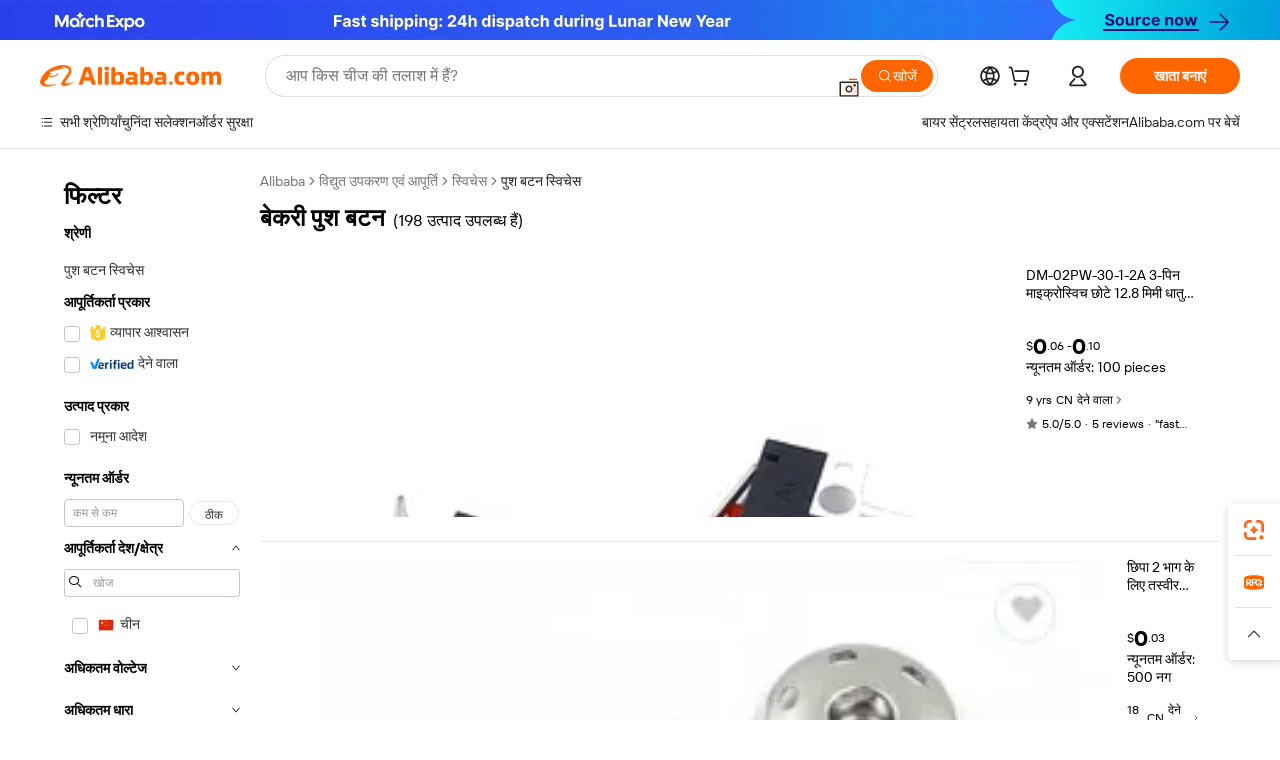

--- FILE ---
content_type: text/html;charset=UTF-8
request_url: https://hindi.alibaba.com/g/bakelite-push-button.html
body_size: 166186
content:

<!-- screen_content -->

    <!-- tangram:5410 begin-->
    <!-- tangram:529998 begin-->
    
<!DOCTYPE html>
<html lang="hi" dir="ltr">
  <head>
        <script>
      window.__BB = {
        scene: window.__bb_scene || 'traffic-free-goods'
      };
      window.__BB.BB_CWV_IGNORE = {
          lcp_element: ['#icbu-buyer-pc-top-banner'],
          lcp_url: ['https://img.alicdn.com/imgextra/i3/O1CN014NTKzW22X8flJKD8S_!!6000000007129-2-tps-526-1062.png'],
        };
      window._timing = {}
      window._timing.first_start = Date.now();
      window.needLoginInspiration = Boolean(false);
      // 变量用于标记页面首次可见时间
      let firstVisibleTime = null;
      if (typeof document.hidden !== 'undefined') {
        // 页面首次加载时直接统计
        if (!document.hidden) {
          firstVisibleTime = Date.now();
          window.__BB_timex = 1
        } else {
          // 页面不可见时监听 visibilitychange 事件
          document.addEventListener('visibilitychange', () => {
            if (!document.hidden) {
              firstVisibleTime = Date.now();
              window.__BB_timex = firstVisibleTime - window.performance.timing.navigationStart
              window.__BB.firstVisibleTime = window.__BB_timex
              console.log("Page became visible after "+ window.__BB_timex + " ms");
            }
          }, { once: true });  // 确保只触发一次
        }
      } else {
        console.warn('Page Visibility API is not supported in this browser.');
      }
    </script>
        <meta name="data-spm" content="a2700">
        <meta name="aplus-xplug" content="NONE">
        <meta name="aplus-icbu-disable-umid" content="1">
        <meta name="google-translate-customization" content="9de59014edaf3b99-22e1cf3b5ca21786-g00bb439a5e9e5f8f-f">
    <meta name="yandex-verification" content="25a76ba8e4443bb3" />
    <meta name="msvalidate.01" content="E3FBF0E89B724C30844BF17C59608E8F" />
    <meta name="viewport" content="width=device-width, initial-scale=1.0, maximum-scale=5.0, user-scalable=yes">
        <link rel="preconnect" href="https://s.alicdn.com/" crossorigin>
    <link rel="dns-prefetch" href="https://s.alicdn.com">
                        <link rel="preload" href="https://s.alicdn.com/@g/alilog/??aplus_plugin_icbufront/index.js,mlog/aplus_v2.js" as="script">
        <link rel="preload" href="https://s.alicdn.com/@img/imgextra/i2/O1CN0153JdbU26g4bILVOyC_!!6000000007690-2-tps-418-58.png" as="image">
        <script>
            window.__APLUS_ABRATE__ = {
        perf_group: 'base64cached',
        scene: "traffic-free-goods",
      };
    </script>
    <meta name="aplus-mmstat-timeout" content="15000">
        <meta content="text/html; charset=utf-8" http-equiv="Content-Type">
          <title>सुविधाजनक और बहुमुखी बेकरी पुश बटन - उत्पाद ID: 60587399333-hindi.alibaba.com</title>
      <meta name="keywords" content="schneider push button,momentary ip67 push button,plastic push button switch">
      <meta name="description" content="बेकरी पुश बटन खोजें, जो घरेलू उपकरणों और इलेक्ट्रिक वायरिंग पर संगत हैं; बेकरी पुश बटन उपभोक्ताओं के जीवन स्तर में सुधार ला सकता है।">
            <meta name="pagetiming-rate" content="9">
      <meta name="pagetiming-resource-rate" content="4">
                    <link rel="canonical" href="https://hindi.alibaba.com/g/bakelite-push-button.html">
                              <link rel="alternate" hreflang="fr" href="https://french.alibaba.com/g/bakelite-push-button.html">
                  <link rel="alternate" hreflang="de" href="https://german.alibaba.com/g/bakelite-push-button.html">
                  <link rel="alternate" hreflang="pt" href="https://portuguese.alibaba.com/g/bakelite-push-button.html">
                  <link rel="alternate" hreflang="it" href="https://italian.alibaba.com/g/bakelite-push-button.html">
                  <link rel="alternate" hreflang="es" href="https://spanish.alibaba.com/g/bakelite-push-button.html">
                  <link rel="alternate" hreflang="ru" href="https://russian.alibaba.com/g/bakelite-push-button.html">
                  <link rel="alternate" hreflang="ko" href="https://korean.alibaba.com/g/bakelite-push-button.html">
                  <link rel="alternate" hreflang="ar" href="https://arabic.alibaba.com/g/bakelite-push-button.html">
                  <link rel="alternate" hreflang="ja" href="https://japanese.alibaba.com/g/bakelite-push-button.html">
                  <link rel="alternate" hreflang="tr" href="https://turkish.alibaba.com/g/bakelite-push-button.html">
                  <link rel="alternate" hreflang="th" href="https://thai.alibaba.com/g/bakelite-push-button.html">
                  <link rel="alternate" hreflang="vi" href="https://vietnamese.alibaba.com/g/bakelite-push-button.html">
                  <link rel="alternate" hreflang="nl" href="https://dutch.alibaba.com/g/bakelite-push-button.html">
                  <link rel="alternate" hreflang="he" href="https://hebrew.alibaba.com/g/bakelite-push-button.html">
                  <link rel="alternate" hreflang="id" href="https://indonesian.alibaba.com/g/bakelite-push-button.html">
                  <link rel="alternate" hreflang="hi" href="https://hindi.alibaba.com/g/bakelite-push-button.html">
                  <link rel="alternate" hreflang="en" href="https://www.alibaba.com/showroom/bakelite-push-button.html">
                  <link rel="alternate" hreflang="zh" href="https://chinese.alibaba.com/g/bakelite-push-button.html">
                  <link rel="alternate" hreflang="x-default" href="https://www.alibaba.com/showroom/bakelite-push-button.html">
                                        <script>
      // Aplus 配置自动打点
      var queue = window.goldlog_queue || (window.goldlog_queue = []);
      var tags = ["button", "a", "div", "span", "i", "svg", "input", "li", "tr"];
      queue.push(
        {
          action: 'goldlog.appendMetaInfo',
          arguments: [
            'aplus-auto-exp',
            [
              {
                logkey: '/sc.ug_msite.new_product_exp',
                cssSelector: '[data-spm-exp]',
                props: ["data-spm-exp"],
              },
              {
                logkey: '/sc.ug_pc.seolist_product_exp',
                cssSelector: '.traffic-card-gallery',
                props: ["data-spm-exp"],
              }
            ]
          ]
        }
      )
      queue.push({
        action: 'goldlog.setMetaInfo',
        arguments: ['aplus-auto-clk', JSON.stringify(tags.map(tag =>({
          "logkey": "/sc.ug_msite.new_product_clk",
          tag,
          "filter": "data-spm-clk",
          "props": ["data-spm-clk"]
        })))],
      });
    </script>
  </head>
  <div id="icbu-header"><div id="the-new-header" data-version="4.4.0" data-tnh-auto-exp="tnh-expose" data-scenes="search-products" style="position: relative;background-color: #fff;border-bottom: 1px solid #ddd;box-sizing: border-box; font-family:Inter,SF Pro Text,Roboto,Helvetica Neue,Helvetica,Tahoma,Arial,PingFang SC,Microsoft YaHei;"><div style="display: flex;align-items:center;height: 72px;min-width: 1200px;max-width: 1580px;margin: 0 auto;padding: 0 40px;box-sizing: border-box;"><img style="height: 29px; width: 209px;" src="https://s.alicdn.com/@img/imgextra/i2/O1CN0153JdbU26g4bILVOyC_!!6000000007690-2-tps-418-58.png" alt="" /></div><div style="min-width: 1200px;max-width: 1580px;margin: 0 auto;overflow: hidden;font-size: 14px;display: flex;justify-content: space-between;padding: 0 40px;box-sizing: border-box;"><div style="display: flex; align-items: center; justify-content: space-between"><div style="position: relative; height: 36px; padding: 0 28px 0 20px">All categories</div><div style="position: relative; height: 36px; padding-right: 28px">Featured selections</div><div style="position: relative; height: 36px">Trade Assurance</div></div><div style="display: flex; align-items: center; justify-content: space-between"><div style="position: relative; height: 36px; padding-right: 28px">Buyer Central</div><div style="position: relative; height: 36px; padding-right: 28px">Help Center</div><div style="position: relative; height: 36px; padding-right: 28px">Get the app</div><div style="position: relative; height: 36px">Become a supplier</div></div></div></div></div></div>
  <body data-spm="7724857" style="min-height: calc(100vh + 1px)"><script 
id="beacon-aplus"   
src="//s.alicdn.com/@g/alilog/??aplus_plugin_icbufront/index.js,mlog/aplus_v2.js"
exparams="aplus=async&userid=&aplus&ali_beacon_id=&ali_apache_id=&ali_apache_track=&ali_apache_tracktmp=&eagleeye_traceid=2103060f17700553717975932e0aa6&ip=3%2e19%2e57%2e239&dmtrack_c={ali%5fresin%5ftrace%3dse%5frst%3dnull%7csp%5fviewtype%3dY%7cset%3d3%7cser%3d1007%7cpageId%3d4cd7dc382acc4bbe9fe8850cbeb8e82f%7cm%5fpageid%3dnull%7cpvmi%3d835a5f6adad149ebaaa8a98ffd72e8ec%7csek%5fsepd%3d%25E0%25A4%25AC%25E0%25A5%2587%25E0%25A4%2595%25E0%25A4%25B0%25E0%25A5%2580%2b%25E0%25A4%25AA%25E0%25A5%2581%25E0%25A4%25B6%2b%25E0%25A4%25AC%25E0%25A4%259F%25E0%25A4%25A8%7csek%3dbakelite%2bpush%2bbutton%7cse%5fpn%3d1%7cp4pid%3dcecce18f%2d6a80%2d46a8%2dbcb8%2d4e7e0d7c8eef%7csclkid%3dnull%7cforecast%5fpost%5fcate%3dnull%7cseo%5fnew%5fuser%5fflag%3dfalse%7ccategoryId%3d410605%7cseo%5fsearch%5fmodel%5fupgrade%5fv2%3d2025070801%7cseo%5fmodule%5fcard%5f20240624%3d202406242%7clong%5ftext%5fgoogle%5ftranslate%5fv2%3d2407142%7cseo%5fcontent%5ftd%5fbottom%5ftext%5fupdate%5fkey%3d2025070801%7cseo%5fsearch%5fmodel%5fupgrade%5fv3%3d2025072201%7cseo%5fsearch%5fmodel%5fmulti%5fupgrade%5fv3%3d2025081101%7cdamo%5falt%5freplace%3dnull%7cwap%5fcross%3d2007659%7cwap%5fcs%5faction%3d2005494%7cAPP%5fVisitor%5fActive%3d26704%7cseo%5fshowroom%5fgoods%5fmix%3d2005244%7cpc%5fcard%5fchore%3d2026011500%7cseo%5fdefault%5fcached%5flong%5ftext%5ffrom%5fnew%5fkeyword%5fstep%3d2024122502%7cshowroom%5fgeneral%5ftemplate%3d2005292%7cwap%5fcs%5ftext%3dnull%7cstructured%5fdata%3d2025052702%7cseo%5fmulti%5fstyle%5ftext%5fupdate%3d2511181%7cpc%5fnew%5fheader%3dnull%7cseo%5fmeta%5fcate%5ftemplate%5fv1%3d2025042401%7cseo%5fmeta%5ftd%5fsearch%5fkeyword%5fstep%5fv1%3d2025040999%7cseo%5fshowroom%5fbiz%5fbabablog%3d1%7cshowroom%5fft%5flong%5ftext%5fbaks%3d80802%7cAPP%5fGrowing%5fBuyer%5fHigh%5fIntent%5fActive%3d25488%7cshowroom%5fpc%5fv2019%3d2104%7cAPP%5fProspecting%5fBuyer%3d26712%7ccache%5fcontrol%3dnull%7cAPP%5fChurned%5fCore%5fBuyer%3d25463%7cseo%5fdefault%5fcached%5flong%5ftext%5fstep%3d24110802%7camp%5flighthouse%5fscore%5fimage%3d19657%7cseo%5fft%5ftranslate%5fgemini%3d25012003%7cwap%5fnode%5fssr%3d2015725%7cdataphant%5fopen%3d27030%7clongtext%5fmulti%5fstyle%5fexpand%5frussian%3d2510142%7cseo%5flongtext%5fgoogle%5fdata%5fsection%3d25021702%7cindustry%5fpopular%5ffloor%3dnull%7cwap%5fad%5fgoods%5fproduct%5finterval%3dnull%7cseo%5fgoods%5fbootom%5fwholesale%5flink%3dnull%7cseo%5fmiddle%5fwholesale%5flink%3d2486164%7cseo%5fkeyword%5faatest%3d19%7cft%5flong%5ftext%5fenpand%5fstep2%3d121602%7cseo%5fft%5flongtext%5fexpand%5fstep3%3d25012102%7cseo%5fwap%5fheadercard%3d2006288%7cAPP%5fChurned%5fInactive%5fVisitor%3d25497%7cAPP%5fGrowing%5fBuyer%5fHigh%5fIntent%5fInactive%3d25484%7cseo%5fmeta%5ftd%5fmulti%5fkey%3d2025061801%7ctop%5frecommend%5f20250120%3d202501201%7clongtext%5fmulti%5fstyle%5fexpand%5ffrench%5fcopy%3d25091802%7clongtext%5fmulti%5fstyle%5fexpand%5ffrench%5fcopy%5fcopy%3d25092502%7cseo%5ffloor%5fexp%3dnull%7cseo%5fshowroom%5falgo%5flink%3d17764%7cseo%5fmeta%5ftd%5faib%5fgeneral%5fkey%3d2025091900%7ccountry%5findustry%3d202311033%7cshowroom%5fft%5flong%5ftext%5fenpand%5fstep1%3d101102%7cseo%5fshowroom%5fnorel%3dnull%7cplp%5fstyle%5f25%5fpc%3d202505222%7cseo%5fggs%5flayer%3d10010%7cquery%5fmutil%5flang%5ftranslate%3d2025060300%7cseo%5fsearch%5fmulti%5fsearch%5ftype%5fv2%3d2026012201%7cAPP%5fChurned%5fBuyer%3d25468%7cstream%5frender%5fperf%5fopt%3d2309181%7cwap%5fgoods%3d2007383%7cseo%5fshowroom%5fsimilar%5f20240614%3d202406142%7cchinese%5fopen%3d6307%7cquery%5fgpt%5ftranslate%3d20240820%7cad%5fproduct%5finterval%3dnull%7camp%5fto%5fpwa%3d2007359%7cplp%5faib%5fmulti%5fai%5fmeta%3d20250401%7cwap%5fsupplier%5fcontent%3dnull%7cpc%5ffree%5frefactoring%3d20220315%7csso%5foem%5ffloor%3d30031%7cAPP%5fGrowing%5fBuyer%5fInactive%3d25476%7cseo%5fpc%5fnew%5fview%5f20240807%3d202408072%7cseo%5fbottom%5ftext%5fentity%5fkey%5fcopy%3d2025062400%7cstream%5frender%3d433763%7cseo%5fmodule%5fcard%5f20240424%3d202404241%7cseo%5ftitle%5freplace%5f20191226%3d5841%7clongtext%5fmulti%5fstyle%5fexpand%3d25090802%7cgoogleweblight%3d6516%7clighthouse%5fbase64%3d2005760%7cAPP%5fProspecting%5fBuyer%5fActive%3d26719%7cad%5fgoods%5fproduct%5finterval%3dnull%7cseo%5fbottom%5fdeep%5fextend%5fkw%5fkey%3d2025071101%7clongtext%5fmulti%5fstyle%5fexpand%5fturkish%3d25102801%7cilink%5fuv%3d20240911%7cwap%5flist%5fwakeup%3d2005832%7ctpp%5fcrosslink%5fpc%3d20205311%7cseo%5ftop%5fbooth%3d18501%7cAPP%5fGrowing%5fBuyer%5fLess%5fActive%3d25472%7cseo%5fsearch%5fmodel%5fupgrade%5frank%3d2025092401%7cgoodslayer%3d7977%7cft%5flong%5ftext%5ftranslate%5fexpand%5fstep1%3d24110802%7cseo%5fheaderstyle%5ftraffic%5fkey%5fv1%3d2025072100%7ccrosslink%5fswitch%3d2008141%7cp4p%5foutline%3d20240328%7cseo%5fmeta%5ftd%5faib%5fv2%5fkey%3d2025091800%7crts%5fmulti%3d2008404%7cseo%5fad%5foptimization%5fkey%5fv2%3d2025072301%7cAPP%5fVisitor%5fLess%5fActive%3d26692%7cseo%5fsearch%5franker%5fid%3d2025112400%7cplp%5fstyle%5f25%3d202505192%7ccdn%5fvm%3d2007368%7cwap%5fad%5fproduct%5finterval%3dnull%7cseo%5fsearch%5fmodel%5fmulti%5fupgrade%5frank%3d2025092401%7cpc%5fcard%5fshare%3d2025081201%7cAPP%5fGrowing%5fBuyer%5fHigh%5fIntent%5fLess%5fActive%3d25478%7cgoods%5ftitle%5fsubstitute%3d9618%7cwap%5fscreen%5fexp%3d2025081400%7creact%5fheader%5ftest%3d202502182%7cpc%5fcs%5fcolor%3d2005788%7cshowroom%5fft%5flong%5ftext%5ftest%3d72502%7cone%5ftap%5flogin%5fABTest%3d202308153%7cseo%5fhyh%5fshow%5ftags%3dnull%7cplp%5fstructured%5fdata%3d2508182%7cguide%5fdelete%3d2008526%7cseo%5findustry%5ftemplate%3dnull%7cseo%5fmeta%5ftd%5fmulti%5fes%5fkey%3d2025073101%7cseo%5fshowroom%5fdata%5fmix%3d19888%7csso%5ftop%5franking%5ffloor%3d20031%7cseo%5ftd%5fdeep%5fupgrade%5fkey%5fv3%3d2025081101%7cwap%5fue%5fone%3d2025111401%7cshowroom%5fto%5frts%5flink%3d2008480%7ccountrysearch%5ftest%3dnull%7cshowroom%5flist%5fnew%5farrival%3d2811002%7cchannel%5famp%5fto%5fpwa%3d2008435%7cseo%5fmulti%5fstyles%5flong%5ftext%3d2503172%7cseo%5fmeta%5ftext%5fmutli%5fcate%5ftemplate%5fv1%3d2025080800%7cseo%5fdefault%5fcached%5fmutil%5flong%5ftext%5fstep%3d24110436%7cseo%5faction%5fpoint%5ftype%3d22823%7cseo%5faib%5ftd%5flaunch%5f20240828%5fcopy%3d202408282%7cseo%5fshowroom%5fwholesale%5flink%3d2486142%7cseo%5fperf%5fimprove%3d2023999%7cseo%5fwap%5flist%5fbounce%5f01%3d2063%7cseo%5fwap%5flist%5fbounce%5f02%3d2128%7cAPP%5fGrowing%5fBuyer%5fActive%3d25489%7cvideolayer%3dnull%7cvideo%5fplay%3dnull%7cwap%5fcard%5fchore%3d2026011601%7cAPP%5fChurned%5fMember%5fInactive%3d25501%7cseo%5fgoogle%5fnew%5fstruct%3d438326%7cicbu%5falgo%5fp4p%5fseo%5fad%3d2025072301%7ctpp%5ftrace%3dseoKeyword%2dseoKeyword%5fv3%2dbase%2dORIGINAL}&pageid=031339ef210316eb1770055371&hn=ensearchweb033003022235%2erg%2dus%2deast%2eus68&asid=AQAAAADL5oBpUp/bUQAAAAAucdR/YgHSJQ==&treq=&tres=" async>
</script>
                        <!-- tangram:7430 begin-->
 <style>
   .traffic-card-gallery {display: flex;position: relative;flex-direction: column;justify-content: flex-start;border-radius: 0.5rem;background-color: #fff;padding: 0.5rem 0.5rem 1rem;overflow: hidden;font-size: 0.75rem;line-height: 1rem;}
   .product-price {
     b {
       font-size: 22px;
     }
   }
 </style>
<div id="first-cached-card">
    <div style="box-sizing:border-box;display: flex;position: absolute;left: 0;right: 0;margin: 0 auto;z-index: 1;min-width: 1200px;max-width: 1580px;padding: 0.75rem 2.25rem 0;pointer-events: none;">
    <!--页面主体区域-->
    <div style="flex: 1 1 0%; overflow: hidden;padding: 0.5rem 0.5rem 0.5rem 0.2rem">
      <!-- breadcrumb -->
      <div style="margin-bottom: 1rem; height: 1.25rem"></div>
      <!-- keywords -->
      <div style="margin-bottom: 1.2rem;height: 2.5rem;font-weight: 700;font-size: 1.25rem;line-height: 1.75rem;"></div>
      <div style="width: calc(25% - 4.65rem);pointer-events: auto">
        <div class="traffic-card-gallery">
          <!-- ProductImage -->
          <a href="//www.alibaba.com/product-detail/DM-02PW-30-1-2A-3_1601524793292.html" target="_blank" style="position: relative;margin-bottom: 0.5rem;aspect-ratio: 1;overflow: hidden;border-radius: 0.75rem;">
            <div style="display: flex; overflow: hidden">
              <div style="position: relative;margin: 0;width: 100%;min-width: 0;flex-shrink: 0;flex-grow: 0;flex-basis: 100%;padding: 0;">
                <img style="position: relative; aspect-ratio: 1; width: 100%" src="[data-uri]" loading="eager" />
                <div style="position: absolute;left: 0;bottom: 0;right: 0;top: 0;background-color: #000;opacity: 0.05;"></div>
              </div>
            </div>
          </a>
          <div style="display: flex;flex: 1 1 0%;flex-direction: column;justify-content: space-between;">
            <div>
              <!-- ProductTitle -->
              <a style="color:black;
                            margin-bottom: 0.5rem;
                            margin-right: 0.5rem;overflow: hidden;display: -webkit-box;-webkit-box-orient: vertical;-webkit-line-clamp: 2;font-size:0.875rem;line-height:1.25rem" href="//www.alibaba.com/product-detail/DM-02PW-30-1-2A-3_1601524793292.html" target="_blank">
                DM-02PW-30-1-2A 3-पिन माइक्रोस्विच छोटे 12.8 मिमी धातु लीवर माउस स्विच सर्किट पुश सर्किट बटन प्रकार 2a अधिकतम वोल्टेज 125v
              </a>
              <!-- ProductTag -->
              <div style="margin-bottom: 0.75rem;display: flex;height: 1rem;flex-wrap: nowrap;align-items: center;overflow: hidden;"></div>
              <!-- ProductPrice -->
                            <div style="margin-bottom: 0.25rem; display: flex; align-items: flex-start" class="product-price">
                                              $<b>0</b>.06 - <b>0</b>.10
                              </div>
              <!-- ProductPromotionPrice -->
                            <!-- ProductShippingPrice -->
                            <!-- ProductMoq -->
              <div style="font-size: 0.875rem; line-height: 1.25rem; color: #333">Min. Order: 100 pieces</div>
                            <!-- ProductShippingPrice -->
              <div style="margin-bottom: 0.5rem;height: 1.25rem;font-size: 0.875rem;line-height: 1.25rem;color: #333;"></div>
                                          <!-- ProductSupplier -->
              <div style="margin-bottom: 0.5rem;margin-top: 1rem;display: flex;align-items: center;">
                                <span style="margin-right: 0.25rem; font-size: 0.75rem; line-height: 1rem">9yrs</span>
              </div>
              <!-- ProductReviews -->
              <a style="margin-bottom: 0.5rem;display: flex;align-items: center;font-size: 0.75rem;line-height: 1rem;color: #333;" href="//jingtengele.en.alibaba.com/company_profile/feedback.html" target="_blank">
                <svg xmlns="http://www.w3.org/2000/svg" width="14" height="14" viewBox="0 0 24 24" fill="#767676" stroke="#767676" stroke-width="2" stroke-linecap="round" stroke-linejoin="round" style="margin-right: 0.25rem; min-width: 0.75rem">
                  <polygon points="12 2 15.09 8.26 22 9.27 17 14.14 18.18 21.02 12 17.77 5.82 21.02 7 14.14 2 9.27 8.91 8.26 12 2"></polygon>
                </svg>
                <span style="color: hsl(20, 14.3%, 4.1%)">5.0/5.0</span>
                <span style="margin-left: 0.25rem; margin-right: 0.25rem">·</span>
                <span style="white-space: nowrap">5 reviews</span>
              </a>
                          </div>
          </div>

        </div>
      </div>

    </div>
  </div>
</div>
<!-- tangram:7430 end-->
            <style>.component-left-filter-callback{display:flex;position:relative;margin-top:10px;height:1200px}.component-left-filter-callback img{width:200px}.component-left-filter-callback i{position:absolute;top:5%;inset-inline-start:50%}.related-search-wrapper{padding:var(--spacing-pc-s);--tw-bg-opacity: 1;background-color:rgba(255,255,255,var(--tw-bg-opacity, 1))}.related-search-wrapper .related-search-box{margin:12px 16px}.related-search-wrapper .related-search-box .related-search-title{display:inline;float:start;color:#666;word-wrap:break-word;margin-inline-end:12px;width:13%}.related-search-wrapper .related-search-box .related-search-content{display:flex;flex-wrap:wrap}.related-search-wrapper .related-search-box .related-search-content .related-search-link{margin-inline-end:12px;width:23%;overflow:hidden;color:#666;text-overflow:ellipsis;white-space:nowrap}.product-title img{margin-inline-end:var(--spacing-pc-s);display:inline-block;height:var(--spacing-pc-l);vertical-align:sub}.product-price b{font-size:22px}.similar-icon{position:absolute;bottom:12px;z-index:2;inset-inline-end:12px}.rfq-card{display:inline-block;position:relative;box-sizing:border-box;margin-bottom:36px}.rfq-card .rfq-card-content{display:flex;position:relative;flex-direction:column;align-items:flex-start;background-size:cover;background-color:#fff;padding:12px;width:100%;height:100%}.rfq-card .rfq-card-content .rfq-card-icon{margin-top:50px}.rfq-card .rfq-card-content .rfq-card-icon img{width:45px}.rfq-card .rfq-card-content .rfq-card-top-title{margin-top:14px;color:#222;font-weight:400;font-size:16px}.rfq-card .rfq-card-content .rfq-card-title{margin-top:24px;color:#333;font-weight:800;font-size:20px}.rfq-card .rfq-card-content .rfq-card-input-box{margin-top:24px;width:100%}.rfq-card .rfq-card-content .rfq-card-input-box textarea{box-sizing:border-box;border:1px solid #ddd;border-radius:4px;background-color:#fff;padding:9px 12px;width:100%;height:88px;resize:none;color:#666;font-weight:400;font-size:13px;font-family:inherit}.rfq-card .rfq-card-content .rfq-card-button{margin-top:24px;border:1px solid #666;border-radius:16px;background-color:#fff;width:67%;color:#000;font-weight:700;font-size:14px;line-height:30px;text-align:center}[data-modulename^=ProductList-] div{contain-intrinsic-size:auto 500px}.traffic-card-gallery:hover{z-index:10}.traffic-card-gallery{position:relative;display:flex;flex-direction:column;justify-content:flex-start;overflow:hidden;border-radius:var(--radius-pc-m);--tw-bg-opacity: 1;background-color:rgba(255,255,255,var(--tw-bg-opacity, 1));padding:var(--spacing-pc-s);font-size:var(--text-pc-caption-size);line-height:var(--text-pc-caption-line-height);transition-property:box-shadow;transition-timing-function:cubic-bezier(.4,0,.2,1);transition-duration:.15s;transition-duration:var(--duration-short4);animation-duration:var(--duration-short4)}.traffic-card-list{position:relative;display:flex;height:292px;flex-direction:row;justify-content:flex-start;overflow:hidden;border-bottom-width:1px;--tw-bg-opacity: 1;background-color:rgba(255,255,255,var(--tw-bg-opacity, 1));padding:var(--spacing-pc-l);font-size:var(--text-pc-caption-size);line-height:var(--text-pc-caption-line-height)}.traffic-card-g-industry{position:relative;border-radius:var(--radius-pc-s);--tw-bg-opacity: 1;background-color:rgba(255,255,255,var(--tw-bg-opacity, 1));padding-bottom:var(--spacing-pc-m);padding-inline-end:var(--spacing-pc-m);padding-inline-start:var(--spacing-pc-m);padding-top:var(--spacing-pc-xl);font-size:var(--text-pc-body-size);line-height:var(--text-pc-body-line-height)}.module-filter-section-wrapper{max-height:none!important;overflow-x:hidden}:root{--color-brand-secondary: #FA6400;--color-semantic-promotion: #DE0505;--color-neutral-text: #222;--color-neutral-placeholder: #767676;--color-neutral-border: #DDD;--color-neutral-background: #F4F4F4;--color-neutral-container: #F8F8F8;--color-neutral-white: #FFF;--font-weight-regular: 400;--font-weight-semibold: 600;--font-weight-bold: 700;--duration-short4: .2s;--duration-medium2: .3s;--easing-in-out: cubic-bezier(.2, 0, .38, 1);--text-pc-display-s-size: 28px;--text-pc-display-s-line-height: 38px;--text-pc-heading-l-size: 24px;--text-pc-heading-l-line-height: 32px;--text-pc-heading-m-size: 20px;--text-pc-heading-m-line-height: 26px;--text-pc-heading-s-size: 16px;--text-pc-heading-s-line-height: 22px;--text-pc-body-size: 14px;--text-pc-body-line-height: 18px;--text-pc-caption-size: 12px;--text-pc-caption-line-height: 16px;--spacing-pc-none: 0px;--spacing-pc-xxs: 2px;--spacing-pc-xs: 4px;--spacing-pc-s: 8px;--spacing-pc-m: 12px;--spacing-pc-l: 16px;--spacing-pc-xl: 20px;--spacing-pc-xxl: 24px;--spacing-pc-3xl: 28px;--spacing-pc-4xl: 32px;--spacing-pc-5xl: 36px;--spacing-pc-6xl: 40px;--spacing-pc-7xl: 48px;--radius-pc-none: 0px;--radius-pc-xxs: 2px;--radius-pc-xs: 4px;--radius-pc-s: 8px;--radius-pc-m: 12px;--radius-pc-l: 16px;--radius-pc-full: 9999px;--shadow-pc-s: 0px 0px 4px 0px rgba(0, 0, 0, .05), 0px 1px 10px 0px rgba(0, 0, 0, .07)}*,:before,:after{--tw-translate-x: 0;--tw-translate-y: 0;--tw-rotate: 0;--tw-skew-x: 0;--tw-skew-y: 0;--tw-scale-x: 1;--tw-scale-y: 1;--tw-ring-inset: ;--tw-ring-offset-width: 0px;--tw-ring-offset-color: #fff;--tw-ring-color: rgba(59, 130, 246, .5);--tw-ring-offset-shadow: 0 0 rgba(0,0,0,0);--tw-ring-shadow: 0 0 rgba(0,0,0,0);--tw-shadow: 0 0 rgba(0,0,0,0)}::backdrop{--tw-translate-x: 0;--tw-translate-y: 0;--tw-rotate: 0;--tw-skew-x: 0;--tw-skew-y: 0;--tw-scale-x: 1;--tw-scale-y: 1;--tw-ring-inset: ;--tw-ring-offset-width: 0px;--tw-ring-offset-color: #fff;--tw-ring-color: rgba(59, 130, 246, .5);--tw-ring-offset-shadow: 0 0 rgba(0,0,0,0);--tw-ring-shadow: 0 0 rgba(0,0,0,0);--tw-shadow: 0 0 rgba(0,0,0,0)}/*! tailwindcss v3.4.17 | MIT License | https://tailwindcss.com
 */*,:before,:after{box-sizing:border-box;border-width:0;border-style:solid;border-color:#e5e7eb}html,:host{line-height:1.5;-webkit-text-size-adjust:100%;-moz-tab-size:4;-o-tab-size:4;tab-size:4;font-family:Alibaba B2B Sans,-apple-system,BlinkMacSystemFont,Segoe UI,Roboto,Helvetica Neue,Arial,sans-serif;font-feature-settings:normal;font-variation-settings:normal;-webkit-tap-highlight-color:transparent}body{margin:0;line-height:inherit}hr{height:0;color:inherit;border-top-width:1px}abbr:where([title]){text-decoration:underline;-webkit-text-decoration:underline dotted;text-decoration:underline dotted}h1,h2,h3,h4,h5,h6{font-size:inherit;font-weight:inherit}a{color:inherit;text-decoration:inherit}b,strong{font-weight:bolder}code,kbd,samp,pre{font-family:ui-monospace,SFMono-Regular,Menlo,Monaco,Consolas,Liberation Mono,Courier New,monospace;font-feature-settings:normal;font-variation-settings:normal;font-size:1em}small{font-size:80%}sub,sup{font-size:75%;line-height:0;position:relative;vertical-align:baseline}sub{bottom:-.25em}sup{top:-.5em}table{text-indent:0;border-color:inherit;border-collapse:collapse}button,input,optgroup,select,textarea{font-family:inherit;font-feature-settings:inherit;font-variation-settings:inherit;font-size:100%;font-weight:inherit;line-height:inherit;letter-spacing:inherit;color:inherit;margin:0;padding:0}button,select{text-transform:none}button,input:where([type=button]),input:where([type=reset]),input:where([type=submit]){-webkit-appearance:button;background-color:transparent;background-image:none}:-moz-focusring{outline:auto}:-moz-ui-invalid{box-shadow:none}progress{vertical-align:baseline}::-webkit-inner-spin-button,::-webkit-outer-spin-button{height:auto}[type=search]{-webkit-appearance:textfield;outline-offset:-2px}::-webkit-search-decoration{-webkit-appearance:none}::-webkit-file-upload-button{-webkit-appearance:button;font:inherit}summary{display:list-item}blockquote,dl,dd,h1,h2,h3,h4,h5,h6,hr,figure,p,pre{margin:0}fieldset{margin:0;padding:0}legend{padding:0}ol,ul,menu{list-style:none;margin:0;padding:0}dialog{padding:0}textarea{resize:vertical}input::-moz-placeholder,textarea::-moz-placeholder{opacity:1;color:#9ca3af}input::placeholder,textarea::placeholder{opacity:1;color:#9ca3af}button,[role=button]{cursor:pointer}:disabled{cursor:default}img,svg,video,canvas,audio,iframe,embed,object{display:block;vertical-align:middle}img,video{max-width:100%;height:auto}[hidden]:where(:not([hidden=until-found])){display:none}.il-sr-only{position:absolute;width:1px;height:1px;padding:0;margin:-1px;overflow:hidden;clip:rect(0,0,0,0);white-space:nowrap;border-width:0}.il-pointer-events-none{pointer-events:none}.il-invisible{visibility:hidden}.il-fixed{position:fixed}.il-absolute{position:absolute}.il-relative{position:relative}.il-sticky{position:sticky}.il-inset-0{inset:var(--spacing-pc-none)}.il--bottom-12{bottom:calc(var(--spacing-pc-7xl) * -1)}.il--top-12{top:calc(var(--spacing-pc-7xl) * -1)}.il-bottom-0{bottom:var(--spacing-pc-none)}.il-bottom-10{bottom:var(--spacing-pc-6xl)}.il-bottom-2{bottom:var(--spacing-pc-s)}.il-bottom-3{bottom:var(--spacing-pc-m)}.il-bottom-4{bottom:var(--spacing-pc-l)}.il-end-0{inset-inline-end:var(--spacing-pc-none)}.il-end-2{inset-inline-end:var(--spacing-pc-s)}.il-end-3{inset-inline-end:var(--spacing-pc-m)}.il-end-4{inset-inline-end:var(--spacing-pc-l)}.il-left-0{left:var(--spacing-pc-none)}.il-left-3{left:var(--spacing-pc-m)}.il-right-0{right:var(--spacing-pc-none)}.il-right-2{right:var(--spacing-pc-s)}.il-right-3{right:var(--spacing-pc-m)}.il-start-0{inset-inline-start:var(--spacing-pc-none)}.il-start-1\/2{inset-inline-start:50%}.il-start-2{inset-inline-start:var(--spacing-pc-s)}.il-start-3{inset-inline-start:var(--spacing-pc-m)}.il-start-\[50\%\]{inset-inline-start:50%}.il-top-0{top:var(--spacing-pc-none)}.il-top-1\/2{top:50%}.il-top-16{top:64px}.il-top-4{top:var(--spacing-pc-l)}.il-top-\[50\%\]{top:50%}.il-top-full{top:100%}.il-z-0{z-index:0}.il-z-10{z-index:10}.il-z-50{z-index:50}.il-z-\[1\]{z-index:1}.il-z-\[9999\]{z-index:9999}.il-col-span-4{grid-column:span 4 / span 4}.il-m-0{margin:var(--spacing-pc-none)}.il-m-3{margin:var(--spacing-pc-m)}.il-m-auto{margin:auto}.il-mx-auto{margin-left:auto;margin-right:auto}.il-my-3{margin-top:var(--spacing-pc-m);margin-bottom:var(--spacing-pc-m)}.il-my-5{margin-top:var(--spacing-pc-xl);margin-bottom:var(--spacing-pc-xl)}.il-my-auto{margin-top:auto;margin-bottom:auto}.\!il-mb-4{margin-bottom:var(--spacing-pc-l)!important}.il--mt-4{margin-top:calc(var(--spacing-pc-l) * -1)}.il-mb-0{margin-bottom:var(--spacing-pc-none)}.il-mb-1{margin-bottom:var(--spacing-pc-xs)}.il-mb-2{margin-bottom:var(--spacing-pc-s)}.il-mb-3{margin-bottom:var(--spacing-pc-m)}.il-mb-4{margin-bottom:var(--spacing-pc-l)}.il-mb-5{margin-bottom:var(--spacing-pc-xl)}.il-mb-6{margin-bottom:var(--spacing-pc-xxl)}.il-mb-8{margin-bottom:var(--spacing-pc-4xl)}.il-mb-\[-0\.75rem\]{margin-bottom:-.75rem}.il-mb-\[0\.125rem\]{margin-bottom:.125rem}.il-me-1{margin-inline-end:var(--spacing-pc-xs)}.il-me-2{margin-inline-end:var(--spacing-pc-s)}.il-me-3{margin-inline-end:var(--spacing-pc-m)}.il-me-\[2px\]{margin-inline-end:2px}.il-me-auto{margin-inline-end:auto}.il-mr-0\.5{margin-right:var(--spacing-pc-xxs)}.il-mr-1{margin-right:var(--spacing-pc-xs)}.il-mr-2{margin-right:var(--spacing-pc-s)}.il-ms-1{margin-inline-start:var(--spacing-pc-xs)}.il-ms-4{margin-inline-start:var(--spacing-pc-l)}.il-ms-5{margin-inline-start:var(--spacing-pc-xl)}.il-ms-8{margin-inline-start:var(--spacing-pc-4xl)}.il-ms-\[\.375rem\]{margin-inline-start:.375rem}.il-ms-auto{margin-inline-start:auto}.il-mt-0{margin-top:var(--spacing-pc-none)}.il-mt-0\.5{margin-top:var(--spacing-pc-xxs)}.il-mt-1{margin-top:var(--spacing-pc-xs)}.il-mt-2{margin-top:var(--spacing-pc-s)}.il-mt-3{margin-top:var(--spacing-pc-m)}.il-mt-4{margin-top:var(--spacing-pc-l)}.il-mt-6{margin-top:var(--spacing-pc-xxl)}.il-line-clamp-1{overflow:hidden;display:-webkit-box;-webkit-box-orient:vertical;-webkit-line-clamp:1}.il-line-clamp-2{overflow:hidden;display:-webkit-box;-webkit-box-orient:vertical;-webkit-line-clamp:2}.il-line-clamp-6{overflow:hidden;display:-webkit-box;-webkit-box-orient:vertical;-webkit-line-clamp:6}.il-inline-block{display:inline-block}.il-inline{display:inline}.il-flex{display:flex}.il-inline-flex{display:inline-flex}.il-grid{display:grid}.il-aspect-square{aspect-ratio:1 / 1}.il-size-5{width:var(--spacing-pc-xl);height:var(--spacing-pc-xl)}.il-h-1{height:var(--spacing-pc-xs)}.il-h-10{height:var(--spacing-pc-6xl)}.il-h-11{height:44px}.il-h-20{height:80px}.il-h-24{height:96px}.il-h-3{height:var(--spacing-pc-m)}.il-h-3\.5{height:14px}.il-h-4{height:var(--spacing-pc-l)}.il-h-40{height:160px}.il-h-6{height:var(--spacing-pc-xxl)}.il-h-8{height:var(--spacing-pc-4xl)}.il-h-9{height:var(--spacing-pc-5xl)}.il-h-\[10px\]{height:10px}.il-h-\[150px\]{height:150px}.il-h-\[152px\]{height:152px}.il-h-\[18\.25rem\]{height:18.25rem}.il-h-\[292px\]{height:292px}.il-h-\[600px\]{height:600px}.il-h-auto{height:auto}.il-h-fit{height:-moz-fit-content;height:fit-content}.il-h-full{height:100%}.il-h-screen{height:100vh}.il-max-h-\[100vh\]{max-height:100vh}.il-w-1\/2{width:50%}.il-w-10{width:var(--spacing-pc-6xl)}.il-w-10\/12{width:83.333333%}.il-w-24{width:96px}.il-w-4{width:var(--spacing-pc-l)}.il-w-6{width:var(--spacing-pc-xxl)}.il-w-64{width:256px}.il-w-7\/12{width:58.333333%}.il-w-72{width:288px}.il-w-8{width:var(--spacing-pc-4xl)}.il-w-8\/12{width:66.666667%}.il-w-9{width:var(--spacing-pc-5xl)}.il-w-9\/12{width:75%}.il-w-\[15px\]{width:15px}.il-w-\[200px\]{width:200px}.il-w-\[84px\]{width:84px}.il-w-auto{width:auto}.il-w-fit{width:-moz-fit-content;width:fit-content}.il-w-full{width:100%}.il-w-screen{width:100vw}.il-min-w-0{min-width:var(--spacing-pc-none)}.il-min-w-3{min-width:var(--spacing-pc-m)}.il-min-w-\[1200px\]{min-width:1200px}.il-max-w-\[1000px\]{max-width:1000px}.il-max-w-\[1580px\]{max-width:1580px}.il-max-w-full{max-width:100%}.il-max-w-lg{max-width:32rem}.il-flex-1{flex:1 1 0%}.il-flex-shrink-0,.il-shrink-0{flex-shrink:0}.il-flex-grow-0,.il-grow-0{flex-grow:0}.il-basis-24{flex-basis:96px}.il-basis-full{flex-basis:100%}.il-origin-\[--radix-tooltip-content-transform-origin\]{transform-origin:var(--radix-tooltip-content-transform-origin)}.il-origin-center{transform-origin:center}.il--translate-x-1\/2{--tw-translate-x: -50%;transform:translate(var(--tw-translate-x),var(--tw-translate-y)) rotate(var(--tw-rotate)) skew(var(--tw-skew-x)) skewY(var(--tw-skew-y)) scaleX(var(--tw-scale-x)) scaleY(var(--tw-scale-y))}.il--translate-y-1\/2{--tw-translate-y: -50%;transform:translate(var(--tw-translate-x),var(--tw-translate-y)) rotate(var(--tw-rotate)) skew(var(--tw-skew-x)) skewY(var(--tw-skew-y)) scaleX(var(--tw-scale-x)) scaleY(var(--tw-scale-y))}.il-translate-x-\[-50\%\]{--tw-translate-x: -50%;transform:translate(var(--tw-translate-x),var(--tw-translate-y)) rotate(var(--tw-rotate)) skew(var(--tw-skew-x)) skewY(var(--tw-skew-y)) scaleX(var(--tw-scale-x)) scaleY(var(--tw-scale-y))}.il-translate-y-\[-50\%\]{--tw-translate-y: -50%;transform:translate(var(--tw-translate-x),var(--tw-translate-y)) rotate(var(--tw-rotate)) skew(var(--tw-skew-x)) skewY(var(--tw-skew-y)) scaleX(var(--tw-scale-x)) scaleY(var(--tw-scale-y))}.il-rotate-90{--tw-rotate: 90deg;transform:translate(var(--tw-translate-x),var(--tw-translate-y)) rotate(var(--tw-rotate)) skew(var(--tw-skew-x)) skewY(var(--tw-skew-y)) scaleX(var(--tw-scale-x)) scaleY(var(--tw-scale-y))}@keyframes il-pulse{50%{opacity:.5}}.il-animate-pulse{animation:il-pulse 2s cubic-bezier(.4,0,.6,1) infinite}@keyframes il-spin{to{transform:rotate(360deg)}}.il-animate-spin{animation:il-spin 1s linear infinite}.il-cursor-pointer{cursor:pointer}.il-list-disc{list-style-type:disc}.il-grid-cols-2{grid-template-columns:repeat(2,minmax(0,1fr))}.il-grid-cols-4{grid-template-columns:repeat(4,minmax(0,1fr))}.il-flex-row{flex-direction:row}.il-flex-col{flex-direction:column}.il-flex-col-reverse{flex-direction:column-reverse}.il-flex-wrap{flex-wrap:wrap}.il-flex-nowrap{flex-wrap:nowrap}.il-items-start{align-items:flex-start}.il-items-center{align-items:center}.il-items-baseline{align-items:baseline}.il-justify-start{justify-content:flex-start}.il-justify-end{justify-content:flex-end}.il-justify-center{justify-content:center}.il-justify-between{justify-content:space-between}.il-gap-0\.5{gap:var(--spacing-pc-xxs)}.il-gap-1{gap:var(--spacing-pc-xs)}.il-gap-1\.5{gap:6px}.il-gap-10{gap:var(--spacing-pc-6xl)}.il-gap-2{gap:var(--spacing-pc-s)}.il-gap-3{gap:var(--spacing-pc-m)}.il-gap-4{gap:var(--spacing-pc-l)}.il-gap-8{gap:var(--spacing-pc-4xl)}.il-gap-\[\.0938rem\]{gap:.0938rem}.il-gap-\[\.375rem\]{gap:.375rem}.il-gap-\[0\.125rem\]{gap:.125rem}.\!il-gap-x-3{-moz-column-gap:var(--spacing-pc-m)!important;column-gap:var(--spacing-pc-m)!important}.\!il-gap-x-5{-moz-column-gap:var(--spacing-pc-xl)!important;column-gap:var(--spacing-pc-xl)!important}.\!il-gap-y-5{row-gap:var(--spacing-pc-xl)!important}.il-space-y-1\.5>:not([hidden])~:not([hidden]){--tw-space-y-reverse: 0;margin-top:calc(6px * (1 - var(--tw-space-y-reverse)));margin-top:calc(6px * calc(1 - var(--tw-space-y-reverse)));margin-bottom:calc(6px * var(--tw-space-y-reverse))}.il-space-y-4>:not([hidden])~:not([hidden]){--tw-space-y-reverse: 0;margin-top:calc(var(--spacing-pc-l) * (1 - var(--tw-space-y-reverse)));margin-top:calc(var(--spacing-pc-l) * calc(1 - var(--tw-space-y-reverse)));margin-bottom:calc(var(--spacing-pc-l) * var(--tw-space-y-reverse))}.il-overflow-hidden{overflow:hidden}.il-overflow-y-auto{overflow-y:auto}.il-overflow-y-scroll{overflow-y:scroll}.il-truncate{overflow:hidden;text-overflow:ellipsis;white-space:nowrap}.il-text-ellipsis{text-overflow:ellipsis}.il-whitespace-normal{white-space:normal}.il-whitespace-nowrap{white-space:nowrap}.il-break-normal{word-wrap:normal;word-break:normal}.il-break-words{word-wrap:break-word}.il-break-all{word-break:break-all}.il-rounded{border-radius:var(--radius-pc-xs)}.il-rounded-2xl{border-radius:var(--radius-pc-l)}.il-rounded-\[0\.5rem\]{border-radius:.5rem}.il-rounded-\[1\.25rem\]{border-radius:1.25rem}.il-rounded-full{border-radius:var(--radius-pc-full)}.il-rounded-lg{border-radius:var(--radius-pc-s)}.il-rounded-md{border-radius:6px}.il-rounded-none{border-radius:var(--radius-pc-none)}.il-rounded-sm{border-radius:var(--radius-pc-xxs)}.il-rounded-xl{border-radius:var(--radius-pc-m)}.il-rounded-t-xl{border-top-left-radius:var(--radius-pc-m);border-top-right-radius:var(--radius-pc-m)}.il-border,.il-border-\[1px\]{border-width:1px}.il-border-b,.il-border-b-\[1px\]{border-bottom-width:1px}.il-border-solid{border-style:solid}.il-border-none{border-style:none}.il-border-\[\#222\]{--tw-border-opacity: 1;border-color:rgba(34,34,34,var(--tw-border-opacity, 1))}.il-border-\[\#DDD\]{--tw-border-opacity: 1;border-color:rgba(221,221,221,var(--tw-border-opacity, 1))}.il-border-neutral-border{border-color:var(--color-neutral-border)}.il-border-neutral-text{border-color:var(--color-neutral-text)}.il-bg-\[\#E7EDFF\]{--tw-bg-opacity: 1;background-color:rgba(231,237,255,var(--tw-bg-opacity, 1))}.il-bg-\[\#F8F8F8\]{--tw-bg-opacity: 1;background-color:rgba(248,248,248,var(--tw-bg-opacity, 1))}.il-bg-black{--tw-bg-opacity: 1;background-color:rgba(0,0,0,var(--tw-bg-opacity, 1))}.il-bg-black\/60{background-color:#0009}.il-bg-brand-secondary{background-color:var(--color-brand-secondary)}.il-bg-gray-300{--tw-bg-opacity: 1;background-color:rgba(209,213,219,var(--tw-bg-opacity, 1))}.il-bg-neutral-background{background-color:var(--color-neutral-background)}.il-bg-neutral-container{background-color:var(--color-neutral-container)}.il-bg-neutral-white{background-color:var(--color-neutral-white)}.il-bg-orange-500{--tw-bg-opacity: 1;background-color:rgba(249,115,22,var(--tw-bg-opacity, 1))}.il-bg-transparent{background-color:transparent}.il-bg-white{--tw-bg-opacity: 1;background-color:rgba(255,255,255,var(--tw-bg-opacity, 1))}.il-bg-opacity-80{--tw-bg-opacity: .8}.il-bg-cover{background-size:cover}.il-bg-top{background-position:top}.il-bg-no-repeat{background-repeat:no-repeat}.il-fill-black{fill:#000}.il-object-cover{-o-object-fit:cover;object-fit:cover}.il-p-0{padding:var(--spacing-pc-none)}.il-p-1{padding:var(--spacing-pc-xs)}.il-p-2{padding:var(--spacing-pc-s)}.il-p-3{padding:var(--spacing-pc-m)}.il-p-4{padding:var(--spacing-pc-l)}.il-p-5{padding:var(--spacing-pc-xl)}.il-p-6{padding:var(--spacing-pc-xxl)}.il-px-1{padding-left:var(--spacing-pc-xs);padding-right:var(--spacing-pc-xs)}.il-px-2{padding-left:var(--spacing-pc-s);padding-right:var(--spacing-pc-s)}.il-px-3{padding-left:var(--spacing-pc-m);padding-right:var(--spacing-pc-m)}.il-px-7{padding-left:var(--spacing-pc-3xl);padding-right:var(--spacing-pc-3xl)}.il-py-0\.5{padding-top:var(--spacing-pc-xxs);padding-bottom:var(--spacing-pc-xxs)}.il-py-1\.5{padding-top:6px;padding-bottom:6px}.il-py-10{padding-top:var(--spacing-pc-6xl);padding-bottom:var(--spacing-pc-6xl)}.il-py-2{padding-top:var(--spacing-pc-s);padding-bottom:var(--spacing-pc-s)}.il-py-3{padding-top:var(--spacing-pc-m);padding-bottom:var(--spacing-pc-m)}.il-pb-0{padding-bottom:var(--spacing-pc-none)}.il-pb-1{padding-bottom:var(--spacing-pc-xs)}.il-pb-3{padding-bottom:var(--spacing-pc-m)}.il-pb-4{padding-bottom:var(--spacing-pc-l)}.il-pb-8{padding-bottom:var(--spacing-pc-4xl)}.il-pe-0{padding-inline-end:var(--spacing-pc-none)}.il-pe-2{padding-inline-end:var(--spacing-pc-s)}.il-pe-3{padding-inline-end:var(--spacing-pc-m)}.il-pe-4{padding-inline-end:var(--spacing-pc-l)}.il-pe-6{padding-inline-end:var(--spacing-pc-xxl)}.il-pe-8{padding-inline-end:var(--spacing-pc-4xl)}.il-pe-\[12px\]{padding-inline-end:12px}.il-pe-\[3\.25rem\]{padding-inline-end:3.25rem}.il-pl-4{padding-left:var(--spacing-pc-l)}.il-ps-0{padding-inline-start:var(--spacing-pc-none)}.il-ps-2{padding-inline-start:var(--spacing-pc-s)}.il-ps-3{padding-inline-start:var(--spacing-pc-m)}.il-ps-4{padding-inline-start:var(--spacing-pc-l)}.il-ps-6{padding-inline-start:var(--spacing-pc-xxl)}.il-ps-8{padding-inline-start:var(--spacing-pc-4xl)}.il-ps-\[12px\]{padding-inline-start:12px}.il-ps-\[3\.25rem\]{padding-inline-start:3.25rem}.il-pt-1{padding-top:var(--spacing-pc-xs)}.il-pt-10{padding-top:var(--spacing-pc-6xl)}.il-pt-3{padding-top:var(--spacing-pc-m)}.il-pt-4{padding-top:var(--spacing-pc-l)}.il-pt-5{padding-top:var(--spacing-pc-xl)}.il-pt-6{padding-top:var(--spacing-pc-xxl)}.il-pt-7{padding-top:var(--spacing-pc-3xl)}.il-text-center{text-align:center}.il-text-start{text-align:start}.il-text-2xl{font-size:var(--text-pc-display-s-size);line-height:var(--text-pc-display-s-line-height)}.il-text-base{font-size:var(--text-pc-heading-s-size);line-height:var(--text-pc-heading-s-line-height)}.il-text-lg{font-size:var(--text-pc-heading-m-size);line-height:var(--text-pc-heading-m-line-height)}.il-text-sm{font-size:var(--text-pc-body-size);line-height:var(--text-pc-body-line-height)}.il-text-xl{font-size:var(--text-pc-heading-l-size);line-height:var(--text-pc-heading-l-line-height)}.il-text-xs{font-size:var(--text-pc-caption-size);line-height:var(--text-pc-caption-line-height)}.il-font-\[600\]{font-weight:600}.il-font-bold{font-weight:var(--font-weight-bold)}.il-font-medium{font-weight:500}.il-font-normal{font-weight:var(--font-weight-regular)}.il-font-semibold{font-weight:var(--font-weight-semibold)}.il-leading-3{line-height:.75rem}.il-leading-4{line-height:1rem}.il-leading-\[1\.43\]{line-height:1.43}.il-leading-\[18px\]{line-height:18px}.il-leading-\[26px\]{line-height:26px}.il-leading-none{line-height:1}.il-tracking-tight{letter-spacing:-.025em}.il-text-\[\#00820D\]{--tw-text-opacity: 1;color:rgba(0,130,13,var(--tw-text-opacity, 1))}.il-text-\[\#120650\]{--tw-text-opacity: 1;color:rgba(18,6,80,var(--tw-text-opacity, 1))}.il-text-\[\#222\]{--tw-text-opacity: 1;color:rgba(34,34,34,var(--tw-text-opacity, 1))}.il-text-\[\#444\]{--tw-text-opacity: 1;color:rgba(68,68,68,var(--tw-text-opacity, 1))}.il-text-\[\#4B1D1F\]{--tw-text-opacity: 1;color:rgba(75,29,31,var(--tw-text-opacity, 1))}.il-text-\[\#767676\]{--tw-text-opacity: 1;color:rgba(118,118,118,var(--tw-text-opacity, 1))}.il-text-\[\#D04A0A\]{--tw-text-opacity: 1;color:rgba(208,74,10,var(--tw-text-opacity, 1))}.il-text-\[\#F7421E\]{--tw-text-opacity: 1;color:rgba(247,66,30,var(--tw-text-opacity, 1))}.il-text-\[\#FF6600\]{--tw-text-opacity: 1;color:rgba(255,102,0,var(--tw-text-opacity, 1))}.il-text-\[\#f7421e\]{--tw-text-opacity: 1;color:rgba(247,66,30,var(--tw-text-opacity, 1))}.il-text-neutral-placeholder{color:var(--color-neutral-placeholder)}.il-text-neutral-text{color:var(--color-neutral-text)}.il-text-neutral-white{color:var(--color-neutral-white)}.il-text-promotion{color:var(--color-semantic-promotion)}.il-text-white{--tw-text-opacity: 1;color:rgba(255,255,255,var(--tw-text-opacity, 1))}.il-underline{text-decoration-line:underline}.il-line-through{text-decoration-line:line-through}.il-underline-offset-4{text-underline-offset:4px}.il-opacity-0{opacity:0}.il-opacity-5{opacity:.05}.il-opacity-70{opacity:.7}.il-shadow-\[0_2px_6px_2px_rgba\(0\,0\,0\,0\.12\)\]{--tw-shadow: 0 2px 6px 2px rgba(0,0,0,.12);box-shadow:var(--tw-ring-offset-shadow, 0 0 rgba(0,0,0,0)),var(--tw-ring-shadow, 0 0 rgba(0,0,0,0)),var(--tw-shadow)}.il-shadow-lg{--tw-shadow: 0 10px 15px -3px rgba(0, 0, 0, .1), 0 4px 6px -4px rgba(0, 0, 0, .1);box-shadow:var(--tw-ring-offset-shadow, 0 0 rgba(0,0,0,0)),var(--tw-ring-shadow, 0 0 rgba(0,0,0,0)),var(--tw-shadow)}.il-shadow-md{--tw-shadow: 0 4px 6px -1px rgba(0, 0, 0, .1), 0 2px 4px -2px rgba(0, 0, 0, .1);box-shadow:var(--tw-ring-offset-shadow, 0 0 rgba(0,0,0,0)),var(--tw-ring-shadow, 0 0 rgba(0,0,0,0)),var(--tw-shadow)}.il-shadow-xs{--tw-shadow: var(--shadow-pc-s);box-shadow:var(--tw-ring-offset-shadow, 0 0 rgba(0,0,0,0)),var(--tw-ring-shadow, 0 0 rgba(0,0,0,0)),var(--tw-shadow)}.il-outline-none{outline:2px solid transparent;outline-offset:2px}.il-outline-1{outline-width:1px}.il-transition-colors{transition-property:color,background-color,border-color,text-decoration-color,fill,stroke;transition-timing-function:cubic-bezier(.4,0,.2,1);transition-duration:.15s}.il-transition-opacity{transition-property:opacity;transition-timing-function:cubic-bezier(.4,0,.2,1);transition-duration:.15s}.il-transition-shadow{transition-property:box-shadow;transition-timing-function:cubic-bezier(.4,0,.2,1);transition-duration:.15s}.il-transition-transform{transition-property:transform;transition-timing-function:cubic-bezier(.4,0,.2,1);transition-duration:.15s}.il-duration-200{transition-duration:var(--duration-short4)}.il-duration-300{transition-duration:var(--duration-medium2)}.il-ease-in-out{transition-timing-function:var(--easing-in-out)}.il-scrollbar-hide{-ms-overflow-style:none;scrollbar-width:none}.il-scrollbar-hide::-webkit-scrollbar{display:none}@keyframes enter{0%{opacity:var(--tw-enter-opacity, 1);transform:translate3d(var(--tw-enter-translate-x, 0),var(--tw-enter-translate-y, 0),0) scale3d(var(--tw-enter-scale, 1),var(--tw-enter-scale, 1),var(--tw-enter-scale, 1)) rotate(var(--tw-enter-rotate, 0))}}@keyframes exit{to{opacity:var(--tw-exit-opacity, 1);transform:translate3d(var(--tw-exit-translate-x, 0),var(--tw-exit-translate-y, 0),0) scale3d(var(--tw-exit-scale, 1),var(--tw-exit-scale, 1),var(--tw-exit-scale, 1)) rotate(var(--tw-exit-rotate, 0))}}.il-animate-in{animation-name:enter;animation-duration:.15s;--tw-enter-opacity: initial;--tw-enter-scale: initial;--tw-enter-rotate: initial;--tw-enter-translate-x: initial;--tw-enter-translate-y: initial}.il-fade-in-0{--tw-enter-opacity: 0}.il-zoom-in-95{--tw-enter-scale: .95}.il-duration-200{animation-duration:var(--duration-short4)}.il-duration-300{animation-duration:var(--duration-medium2)}.il-ease-in-out{animation-timing-function:var(--easing-in-out)}.no-scrollbar::-webkit-scrollbar{display:none}.no-scrollbar{-ms-overflow-style:none;scrollbar-width:none}.longtext-style-inmodel h2{margin-bottom:var(--spacing-pc-s);margin-top:var(--spacing-pc-l);font-size:var(--text-pc-heading-s-size);line-height:var(--text-pc-heading-s-line-height);font-weight:var(--font-weight-bold)}div[id^=headlessui-dialog-panel-]{z-index:9999!important}.first-of-type\:il-ms-4:first-of-type{margin-inline-start:var(--spacing-pc-l)}.hover\:il-z-10:hover{z-index:10}.hover\:il-bg-\[\#f4f4f4\]:hover{--tw-bg-opacity: 1;background-color:rgba(244,244,244,var(--tw-bg-opacity, 1))}.hover\:il-bg-neutral-100:hover{--tw-bg-opacity: 1;background-color:rgba(245,245,245,var(--tw-bg-opacity, 1))}.hover\:il-bg-neutral-background:hover{background-color:var(--color-neutral-background)}.hover\:il-text-neutral-text:hover{color:var(--color-neutral-text)}.hover\:il-underline:hover{text-decoration-line:underline}.hover\:il-opacity-100:hover{opacity:1}.hover\:il-opacity-90:hover{opacity:.9}.hover\:il-shadow-xs:hover{--tw-shadow: var(--shadow-pc-s);box-shadow:var(--tw-ring-offset-shadow, 0 0 rgba(0,0,0,0)),var(--tw-ring-shadow, 0 0 rgba(0,0,0,0)),var(--tw-shadow)}.focus\:il-outline-none:focus{outline:2px solid transparent;outline-offset:2px}.focus\:il-ring-2:focus{--tw-ring-offset-shadow: var(--tw-ring-inset) 0 0 0 var(--tw-ring-offset-width) var(--tw-ring-offset-color);--tw-ring-shadow: var(--tw-ring-inset) 0 0 0 calc(2px + var(--tw-ring-offset-width)) var(--tw-ring-color);box-shadow:var(--tw-ring-offset-shadow),var(--tw-ring-shadow),var(--tw-shadow, 0 0 rgba(0,0,0,0))}.focus\:il-ring-offset-2:focus{--tw-ring-offset-width: 2px}.focus-visible\:il-outline-none:focus-visible{outline:2px solid transparent;outline-offset:2px}.focus-visible\:il-ring-2:focus-visible{--tw-ring-offset-shadow: var(--tw-ring-inset) 0 0 0 var(--tw-ring-offset-width) var(--tw-ring-offset-color);--tw-ring-shadow: var(--tw-ring-inset) 0 0 0 calc(2px + var(--tw-ring-offset-width)) var(--tw-ring-color);box-shadow:var(--tw-ring-offset-shadow),var(--tw-ring-shadow),var(--tw-shadow, 0 0 rgba(0,0,0,0))}.focus-visible\:il-ring-offset-2:focus-visible{--tw-ring-offset-width: 2px}.active\:il-bg-white:active{--tw-bg-opacity: 1;background-color:rgba(255,255,255,var(--tw-bg-opacity, 1))}.disabled\:il-pointer-events-none:disabled{pointer-events:none}.disabled\:il-opacity-10:disabled{opacity:.1}.il-group\/card:hover .group-hover\/card\:il-visible,.il-group:hover .group-hover\:il-visible{visibility:visible}.il-group\/item:hover .group-hover\/item\:il-scale-110,.il-group:hover .group-hover\:il-scale-110{--tw-scale-x: 1.1;--tw-scale-y: 1.1;transform:translate(var(--tw-translate-x),var(--tw-translate-y)) rotate(var(--tw-rotate)) skew(var(--tw-skew-x)) skewY(var(--tw-skew-y)) scaleX(var(--tw-scale-x)) scaleY(var(--tw-scale-y))}.il-group\/item:hover .group-hover\/item\:il-underline,.il-group:hover .group-hover\:il-underline{text-decoration-line:underline}.il-group\/card:hover .group-hover\/card\:il-opacity-100,.il-group:hover .group-hover\:il-opacity-100{opacity:1}.data-\[state\=open\]\:il-animate-in[data-state=open]{animation-name:enter;animation-duration:.15s;--tw-enter-opacity: initial;--tw-enter-scale: initial;--tw-enter-rotate: initial;--tw-enter-translate-x: initial;--tw-enter-translate-y: initial}.data-\[state\=closed\]\:il-animate-out[data-state=closed]{animation-name:exit;animation-duration:.15s;--tw-exit-opacity: initial;--tw-exit-scale: initial;--tw-exit-rotate: initial;--tw-exit-translate-x: initial;--tw-exit-translate-y: initial}.data-\[state\=closed\]\:il-fade-out-0[data-state=closed]{--tw-exit-opacity: 0}.data-\[state\=open\]\:il-fade-in-0[data-state=open]{--tw-enter-opacity: 0}.data-\[state\=closed\]\:il-zoom-out-95[data-state=closed]{--tw-exit-scale: .95}.data-\[state\=open\]\:il-zoom-in-95[data-state=open]{--tw-enter-scale: .95}.data-\[side\=bottom\]\:il-slide-in-from-top-2[data-side=bottom]{--tw-enter-translate-y: -var(--spacing-pc-s)}.data-\[side\=left\]\:il-slide-in-from-right-2[data-side=left]{--tw-enter-translate-x: var(--spacing-pc-s)}.data-\[side\=right\]\:il-slide-in-from-left-2[data-side=right]{--tw-enter-translate-x: -var(--spacing-pc-s)}.data-\[side\=top\]\:il-slide-in-from-bottom-2[data-side=top]{--tw-enter-translate-y: var(--spacing-pc-s)}.rtl\:il-translate-x-\[50\%\]:where([dir=rtl],[dir=rtl] *){--tw-translate-x: 50%;transform:translate(var(--tw-translate-x),var(--tw-translate-y)) rotate(var(--tw-rotate)) skew(var(--tw-skew-x)) skewY(var(--tw-skew-y)) scaleX(var(--tw-scale-x)) scaleY(var(--tw-scale-y))}.rtl\:il-scale-\[-1\]:where([dir=rtl],[dir=rtl] *){--tw-scale-x: -1;--tw-scale-y: -1;transform:translate(var(--tw-translate-x),var(--tw-translate-y)) rotate(var(--tw-rotate)) skew(var(--tw-skew-x)) skewY(var(--tw-skew-y)) scaleX(var(--tw-scale-x)) scaleY(var(--tw-scale-y))}.rtl\:il-scale-x-\[-1\]:where([dir=rtl],[dir=rtl] *){--tw-scale-x: -1;transform:translate(var(--tw-translate-x),var(--tw-translate-y)) rotate(var(--tw-rotate)) skew(var(--tw-skew-x)) skewY(var(--tw-skew-y)) scaleX(var(--tw-scale-x)) scaleY(var(--tw-scale-y))}.rtl\:il-flex-row-reverse:where([dir=rtl],[dir=rtl] *){flex-direction:row-reverse}.\[\&\>svg\]\:il-size-3\.5>svg{width:14px;height:14px}
</style>
            <style>.switch-to-popover-trigger{position:relative}.switch-to-popover-trigger .switch-to-popover-content{position:absolute;left:50%;z-index:9999;cursor:default}html[dir=rtl] .switch-to-popover-trigger .switch-to-popover-content{left:auto;right:50%}.switch-to-popover-trigger .switch-to-popover-content .down-arrow{width:0;height:0;border-left:11px solid transparent;border-right:11px solid transparent;border-bottom:12px solid #222;transform:translate(-50%);filter:drop-shadow(0 -2px 2px rgba(0,0,0,.05));z-index:1}html[dir=rtl] .switch-to-popover-trigger .switch-to-popover-content .down-arrow{transform:translate(50%)}.switch-to-popover-trigger .switch-to-popover-content .content-container{background-color:#222;border-radius:12px;padding:16px;color:#fff;transform:translate(-50%);width:320px;height:-moz-fit-content;height:fit-content;display:flex;justify-content:space-between;align-items:start}html[dir=rtl] .switch-to-popover-trigger .switch-to-popover-content .content-container{transform:translate(50%)}.switch-to-popover-trigger .switch-to-popover-content .content-container .content .title{font-size:14px;line-height:18px;font-weight:400}.switch-to-popover-trigger .switch-to-popover-content .content-container .actions{display:flex;justify-content:start;align-items:center;gap:12px;margin-top:12px}.switch-to-popover-trigger .switch-to-popover-content .content-container .actions .switch-button{background-color:#fff;color:#222;border-radius:999px;padding:4px 8px;font-weight:600;font-size:12px;line-height:16px;cursor:pointer}.switch-to-popover-trigger .switch-to-popover-content .content-container .actions .choose-another-button{color:#fff;padding:4px 8px;font-weight:600;font-size:12px;line-height:16px;cursor:pointer}.switch-to-popover-trigger .switch-to-popover-content .content-container .close-button{cursor:pointer}.tnh-message-content .tnh-messages-nodata .tnh-messages-nodata-info .img{width:100%;height:101px;margin-top:40px;margin-bottom:20px;background:url(https://s.alicdn.com/@img/imgextra/i4/O1CN01lnw1WK1bGeXDIoBnB_!!6000000003438-2-tps-399-303.png) no-repeat center center;background-size:133px 101px}#popup-root .functional-content .thirdpart-login .icon-facebook{background-image:url(https://s.alicdn.com/@img/imgextra/i1/O1CN01hUG9f21b67dGOuB2W_!!6000000003415-55-tps-40-40.svg)}#popup-root .functional-content .thirdpart-login .icon-google{background-image:url(https://s.alicdn.com/@img/imgextra/i1/O1CN01Qd3ZsM1C2aAxLHO2h_!!6000000000023-2-tps-120-120.png)}#popup-root .functional-content .thirdpart-login .icon-linkedin{background-image:url(https://s.alicdn.com/@img/imgextra/i1/O1CN01qVG1rv1lNCYkhep7t_!!6000000004806-55-tps-40-40.svg)}.tnh-logo{z-index:9999;display:flex;flex-shrink:0;width:185px;height:22px;background:url(https://s.alicdn.com/@img/imgextra/i2/O1CN0153JdbU26g4bILVOyC_!!6000000007690-2-tps-418-58.png) no-repeat 0 0;background-size:auto 22px;cursor:pointer}html[dir=rtl] .tnh-logo{background:url(https://s.alicdn.com/@img/imgextra/i2/O1CN0153JdbU26g4bILVOyC_!!6000000007690-2-tps-418-58.png) no-repeat 100% 0}.tnh-new-logo{width:185px;background:url(https://s.alicdn.com/@img/imgextra/i1/O1CN01e5zQ2S1cAWz26ivMo_!!6000000003560-2-tps-920-110.png) no-repeat 0 0;background-size:auto 22px;height:22px}html[dir=rtl] .tnh-new-logo{background:url(https://s.alicdn.com/@img/imgextra/i1/O1CN01e5zQ2S1cAWz26ivMo_!!6000000003560-2-tps-920-110.png) no-repeat 100% 0}.source-in-europe{display:flex;gap:32px;padding:0 10px}.source-in-europe .divider{flex-shrink:0;width:1px;background-color:#ddd}.source-in-europe .sie_info{flex-shrink:0;width:520px}.source-in-europe .sie_info .sie_info-logo{display:inline-block!important;height:28px}.source-in-europe .sie_info .sie_info-title{margin-top:24px;font-weight:700;font-size:20px;line-height:26px}.source-in-europe .sie_info .sie_info-description{margin-top:8px;font-size:14px;line-height:18px}.source-in-europe .sie_info .sie_info-sell-list{margin-top:24px;display:flex;flex-wrap:wrap;justify-content:space-between;gap:16px}.source-in-europe .sie_info .sie_info-sell-list-item{width:calc(50% - 8px);display:flex;align-items:center;padding:20px 16px;gap:12px;border-radius:12px;font-size:14px;line-height:18px;font-weight:600}.source-in-europe .sie_info .sie_info-sell-list-item img{width:28px;height:28px}.source-in-europe .sie_info .sie_info-btn{display:inline-block;min-width:240px;margin-top:24px;margin-bottom:30px;padding:13px 24px;background-color:#f60;opacity:.9;color:#fff!important;border-radius:99px;font-size:16px;font-weight:600;line-height:22px;-webkit-text-decoration:none;text-decoration:none;text-align:center;cursor:pointer;border:none}.source-in-europe .sie_info .sie_info-btn:hover{opacity:1}.source-in-europe .sie_cards{display:flex;flex-grow:1}.source-in-europe .sie_cards .sie_cards-product-list{display:flex;flex-grow:1;flex-wrap:wrap;justify-content:space-between;gap:32px 16px;max-height:376px;overflow:hidden}.source-in-europe .sie_cards .sie_cards-product-list.lt-14{justify-content:flex-start}.source-in-europe .sie_cards .sie_cards-product{width:110px;height:172px;display:flex;flex-direction:column;align-items:center;color:#222;box-sizing:border-box}.source-in-europe .sie_cards .sie_cards-product .img{display:flex;justify-content:center;align-items:center;position:relative;width:88px;height:88px;overflow:hidden;border-radius:88px}.source-in-europe .sie_cards .sie_cards-product .img img{width:88px;height:88px;-o-object-fit:cover;object-fit:cover}.source-in-europe .sie_cards .sie_cards-product .img:after{content:"";background-color:#0000001a;position:absolute;left:0;top:0;width:100%;height:100%}html[dir=rtl] .source-in-europe .sie_cards .sie_cards-product .img:after{left:auto;right:0}.source-in-europe .sie_cards .sie_cards-product .text{font-size:12px;line-height:16px;display:-webkit-box;overflow:hidden;text-overflow:ellipsis;-webkit-box-orient:vertical;-webkit-line-clamp:1}.source-in-europe .sie_cards .sie_cards-product .sie_cards-product-title{margin-top:12px;color:#222}.source-in-europe .sie_cards .sie_cards-product .sie_cards-product-sell,.source-in-europe .sie_cards .sie_cards-product .sie_cards-product-country-list{margin-top:4px;color:#767676}.source-in-europe .sie_cards .sie_cards-product .sie_cards-product-country-list{display:flex;gap:8px}.source-in-europe .sie_cards .sie_cards-product .sie_cards-product-country-list.one-country{gap:4px}.source-in-europe .sie_cards .sie_cards-product .sie_cards-product-country-list img{width:18px;height:13px}.source-in-europe.source-in-europe-europages .sie_info-btn{background-color:#7faf0d}.source-in-europe.source-in-europe-europages .sie_info-sell-list-item{background-color:#f2f7e7}.source-in-europe.source-in-europe-europages .sie_card{background:#7faf0d0d}.source-in-europe.source-in-europe-wlw .sie_info-btn{background-color:#0060df}.source-in-europe.source-in-europe-wlw .sie_info-sell-list-item{background-color:#f1f5fc}.source-in-europe.source-in-europe-wlw .sie_card{background:#0060df0d}.find-factory-content{display:flex;justify-content:space-between;gap:20px;align-items:center;width:100%;height:100%}.find-factory-content-left{display:flex;justify-content:space-between;align-items:center;flex:1 0 0;align-self:stretch;border-radius:12px;background:#cbeaff;height:299px}.find-factory-content-left-source-data{border-top-left-radius:12px;border-bottom-left-radius:12px;display:flex;max-width:320px;padding:20px;flex-direction:column;justify-content:space-between;align-items:flex-start;flex:1;align-self:stretch;background:#cbeaff}html[dir=rtl] .find-factory-content-left-source-data{border-radius:0 12px 12px 0}.find-factory-content-left-source-data-top{display:flex;flex-direction:column;align-items:flex-start;gap:12px;align-self:stretch;width:100%}.find-factory-content-left-source-data-top-title{display:flex;align-items:center;align-content:center;gap:0 8px;align-self:stretch;flex-wrap:wrap;width:100%}.find-factory-content-left-source-data-top-title img{width:87px;height:21px;padding:0 .029px .168px 0;justify-content:center;align-items:center;aspect-ratio:29/7;transform:translateY(-3px)}html[dir=rtl] .find-factory-content-left-source-data-top-title img{padding:0 0 .168px .029px}.find-factory-content-left-source-data-top-title span{width:100%;word-wrap:break-word;color:#00346d;font-size:24px;font-size:var(--PC-Heading-L-font-size, 24px);font-style:normal;font-weight:700;line-height:32px;line-height:var(--PC-Heading-L-line-height, 32px);letter-spacing:0;letter-spacing:var(--PC-Heading-L-tracking, 0)}.find-factory-content-left-source-data-top-info{display:flex;align-items:flex-start;justify-content:space-between;gap:8px;align-self:stretch}.find-factory-content-left-source-data-top-info-item{display:flex;flex-direction:column;align-items:flex-start;gap:2px;max-width:88px}.find-factory-content-left-source-data-top-info-item-data{width:100%;color:#00346d;word-wrap:break-word;font-size:20px;font-size:var(--PC-Heading-M-font-size, 20px);font-style:normal;font-weight:700;line-height:26px;line-height:var(--PC-Heading-M-line-height, 26px);letter-spacing:0;letter-spacing:var(--PC-Heading-M-tracking, 0)}.find-factory-content-left-source-data-top-info-item-instructions{width:100%;word-wrap:break-word;color:#222;color:var(--on-layer-on-layer-primary-222222, #222);font-size:12px;font-size:var(--PC-Caption-font-size, 12px);font-style:normal;font-weight:400;line-height:16px;line-height:var(--PC-Caption-line-height, 16px);letter-spacing:0;letter-spacing:var(--PC-Caption-tracking, 0)}.find-factory-content-left-source-data-bottom{display:flex;height:40px;justify-content:center;align-items:center;border-radius:999px;border-radius:var(--PC-Radius-Full-999, 999px);background:#00346d;padding:0 16px;overflow:hidden;color:#fff;color:var(--on-layer-inverse-on-layer-primary-ffffff, #fff);font-size:14px;font-weight:600;line-height:18px}.find-factory-content-left-source-card{padding:12px;position:relative;height:100%;width:247px}.find-factory-content-left-source-card:last-child{border-top-right-radius:12px;border-bottom-right-radius:12px}html[dir=rtl] .find-factory-content-left-source-card:last-child{border-radius:12px 0 0 12px}.find-factory-content-left-source-card-content{display:flex;align-items:center;justify-content:space-between;position:absolute;left:12px;bottom:12px;width:calc(100% - 24px);height:44px}html[dir=rtl] .find-factory-content-left-source-card-content{left:auto;right:12px}.find-factory-content-left-source-card-info{color:#fff;color:var(--on-layer-inverse-on-layer-primary-ffffff, #fff);word-wrap:break-word;width:175px;font-size:16px;font-size:var(--PC-Heading-S-font-size, 16px);font-style:normal;font-weight:700;line-height:22px;line-height:var(--PC-Heading-S-line-height, 22px);letter-spacing:0;letter-spacing:var(--PC-Heading-S-tracking, 0)}.find-factory-content-left-source-card-icon{display:flex;align-items:center;justify-content:center;width:36px;height:36px;padding:10px;border-radius:18px;background:#fff}.find-factory-content-left-source-card-list{display:flex;max-width:740px;align-items:center;flex:1;height:100%}.find-factory-content-right{height:299px;display:flex;min-width:200px;max-width:280px;padding:20px;flex-direction:column;align-items:flex-start;gap:16px;flex:0 1 auto;align-self:stretch;border-radius:12px;background:#f4f4f4;background:var(--layer-background-background-dim-f-4-f-4-f-4, #f4f4f4)}.find-factory-content-right-title{color:#222;color:var(--on-layer-on-layer-primary-222222, #222);font-size:20px;font-size:var(--PC-Heading-M-font-size, 20px);font-style:normal;font-weight:700;line-height:26px;line-height:var(--PC-Heading-M-line-height, 26px);letter-spacing:0;letter-spacing:var(--PC-Heading-M-tracking, 0)}.find-factory-content-right-info{color:#222;color:var(--on-layer-on-layer-primary-222222, #222);text-align:center;font-size:14px;font-size:var(--PC-Body-font-size, 14px);font-style:normal;font-weight:400;line-height:18px;line-height:var(--PC-Body-line-height, 18px);letter-spacing:0;letter-spacing:var(--PC-Body-tracking, 0);-webkit-text-decoration:none;text-decoration:none}.find-factory-content-right-info:hover{-webkit-text-decoration:underline;text-decoration:underline}.whatsapp-widget-content{display:flex;justify-content:space-between;gap:32px;align-items:center;width:100%;height:100%}.whatsapp-widget-content-left{display:flex;flex-direction:column;align-items:flex-start;gap:20px;flex:1 0 0;max-width:720px}.whatsapp-widget-content-left-image{width:138px;height:32px}.whatsapp-widget-content-left-content-title{color:#222;font-family:Inter;font-size:32px;font-style:normal;font-weight:700;line-height:42px;letter-spacing:0;margin-bottom:8px}.whatsapp-widget-content-left-content-info{color:#666;font-family:Inter;font-size:20px;font-style:normal;font-weight:400;line-height:26px;letter-spacing:0}.whatsapp-widget-content-left-button{display:flex;height:48px;padding:0 20px;justify-content:center;align-items:center;border-radius:24px;background:#d64000;overflow:hidden;color:#fff;text-align:center;text-overflow:ellipsis;font-family:Inter;font-size:16px;font-style:normal;font-weight:600;line-height:22px;line-height:var(--PC-Heading-S-line-height, 22px);letter-spacing:0;letter-spacing:var(--PC-Heading-S-tracking, 0)}.whatsapp-widget-content-right{display:flex;height:270px;flex-direction:row;align-items:center}.whatsapp-widget-content-right-QRCode{border-top-left-radius:20px;border-bottom-left-radius:20px;display:flex;height:270px;min-width:284px;padding:0 24px;flex-direction:column;justify-content:center;align-items:center;background:#ece8dd;gap:24px}html[dir=rtl] .whatsapp-widget-content-right-QRCode{border-radius:0 20px 20px 0}.whatsapp-widget-content-right-QRCode-container{width:144px;height:144px;padding:12px;border-radius:20px;background:#fff}.whatsapp-widget-content-right-QRCode-text{color:#767676;text-align:center;font-family:SF Pro Text;font-size:16px;font-style:normal;font-weight:400;line-height:19px;letter-spacing:0}.whatsapp-widget-content-right-image{border-top-right-radius:20px;border-bottom-right-radius:20px;width:270px;height:270px;aspect-ratio:1/1}html[dir=rtl] .whatsapp-widget-content-right-image{border-radius:20px 0 0 20px}.tnh-sub-tab{margin-left:28px;display:flex;flex-direction:row;gap:24px}html[dir=rtl] .tnh-sub-tab{margin-left:0;margin-right:28px}.tnh-sub-tab-item{display:flex;height:40px;max-width:160px;justify-content:center;align-items:center;color:#222;text-align:center;font-family:Inter;font-size:16px;font-style:normal;font-weight:500;line-height:normal;letter-spacing:-.48px}.tnh-sub-tab-item-active{font-weight:700;border-bottom:2px solid #222}.tnh-sub-title{padding-left:12px;margin-left:13px;position:relative;color:#222;-webkit-text-decoration:none;text-decoration:none;white-space:nowrap;font-weight:600;font-size:20px;line-height:22px}html[dir=rtl] .tnh-sub-title{padding-left:0;padding-right:12px;margin-left:0;margin-right:13px}.tnh-sub-title:active{-webkit-text-decoration:none;text-decoration:none}.tnh-sub-title:before{content:"";height:24px;width:1px;position:absolute;display:inline-block;background-color:#222;left:0;top:50%;transform:translateY(-50%)}html[dir=rtl] .tnh-sub-title:before{left:auto;right:0}.popup-content{margin:auto;background:#fff;width:50%;padding:5px;border:1px solid #d7d7d7}[role=tooltip].popup-content{width:200px;box-shadow:0 0 3px #00000029;border-radius:5px}.popup-overlay{background:#00000080}[data-popup=tooltip].popup-overlay{background:transparent}.popup-arrow{filter:drop-shadow(0 -3px 3px rgba(0,0,0,.16));color:#fff;stroke-width:2px;stroke:#d7d7d7;stroke-dasharray:30px;stroke-dashoffset:-54px;inset:0}.tnh-badge{position:relative}.tnh-badge i{position:absolute;top:-8px;left:50%;height:16px;padding:0 6px;border-radius:8px;background-color:#e52828;color:#fff;font-style:normal;font-size:12px;line-height:16px}html[dir=rtl] .tnh-badge i{left:auto;right:50%}.tnh-badge-nf i{position:relative;top:auto;left:auto;height:16px;padding:0 8px;border-radius:8px;background-color:#e52828;color:#fff;font-style:normal;font-size:12px;line-height:16px}html[dir=rtl] .tnh-badge-nf i{left:auto;right:auto}.tnh-button{display:block;flex-shrink:0;height:36px;padding:0 24px;outline:none;border-radius:9999px;background-color:#f60;color:#fff!important;text-align:center;font-weight:600;font-size:14px;line-height:36px;cursor:pointer}.tnh-button:active{-webkit-text-decoration:none;text-decoration:none;transform:scale(.9)}.tnh-button:hover{background-color:#d04a0a}@keyframes circle-360-ltr{0%{transform:rotate(0)}to{transform:rotate(360deg)}}@keyframes circle-360-rtl{0%{transform:rotate(0)}to{transform:rotate(-360deg)}}.circle-360{animation:circle-360-ltr infinite 1s linear;-webkit-animation:circle-360-ltr infinite 1s linear}html[dir=rtl] .circle-360{animation:circle-360-rtl infinite 1s linear;-webkit-animation:circle-360-rtl infinite 1s linear}.tnh-loading{display:flex;align-items:center;justify-content:center;width:100%}.tnh-loading .tnh-icon{color:#ddd;font-size:40px}#the-new-header.tnh-fixed{position:fixed;top:0;left:0;border-bottom:1px solid #ddd;background-color:#fff!important}html[dir=rtl] #the-new-header.tnh-fixed{left:auto;right:0}.tnh-overlay{position:fixed;top:0;left:0;width:100%;height:100vh}html[dir=rtl] .tnh-overlay{left:auto;right:0}.tnh-icon{display:inline-block;width:1em;height:1em;margin-right:6px;overflow:hidden;vertical-align:-.15em;fill:currentColor}html[dir=rtl] .tnh-icon{margin-right:0;margin-left:6px}.tnh-hide{display:none}.tnh-more{color:#222!important;-webkit-text-decoration:underline!important;text-decoration:underline!important}#the-new-header.tnh-dark{background-color:transparent;color:#fff}#the-new-header.tnh-dark a:link,#the-new-header.tnh-dark a:visited,#the-new-header.tnh-dark a:hover,#the-new-header.tnh-dark a:active,#the-new-header.tnh-dark .tnh-sign-in{color:#fff}#the-new-header.tnh-dark .functional-content a{color:#222}#the-new-header.tnh-dark .tnh-logo{background:url(https://s.alicdn.com/@logo/logo_en_dark_horizontal_default_full.png) no-repeat 0 0;background-size:auto 22px}#the-new-header.tnh-dark .tnh-new-logo{background:url(https://s.alicdn.com/@logo/logo_en_dark_horizontal_default_full.png) no-repeat 0 0;background-size:auto 22px}#the-new-header.tnh-dark .tnh-sub-title{color:#fff}#the-new-header.tnh-dark .tnh-sub-title:before{content:"";height:24px;width:1px;position:absolute;display:inline-block;background-color:#fff;left:0;top:50%;transform:translateY(-50%)}html[dir=rtl] #the-new-header.tnh-dark .tnh-sub-title:before{left:auto;right:0}#the-new-header.tnh-white,#the-new-header.tnh-white-overlay{background-color:#fff;color:#222}#the-new-header.tnh-white a:link,#the-new-header.tnh-white-overlay a:link,#the-new-header.tnh-white a:visited,#the-new-header.tnh-white-overlay a:visited,#the-new-header.tnh-white a:hover,#the-new-header.tnh-white-overlay a:hover,#the-new-header.tnh-white a:active,#the-new-header.tnh-white-overlay a:active,#the-new-header.tnh-white .tnh-sign-in,#the-new-header.tnh-white-overlay .tnh-sign-in{color:#222}#the-new-header.tnh-white .tnh-logo,#the-new-header.tnh-white-overlay .tnh-logo{background:url(https://s.alicdn.com/@logo/logo_en_light_horizontal_default_full.png) no-repeat 0 0;background-size:auto 22px}#the-new-header.tnh-white .tnh-new-logo,#the-new-header.tnh-white-overlay .tnh-new-logo{background:url(https://s.alicdn.com/@logo/logo_en_light_horizontal_default_full.png) no-repeat 0 0;background-size:auto 22px}#the-new-header.tnh-white .tnh-sub-title,#the-new-header.tnh-white-overlay .tnh-sub-title{color:#222}#the-new-header.tnh-white{border-bottom:1px solid #ddd;background-color:#fff!important}#the-new-header.tnh-no-border{border:none}#the-new-header.tnh-transparent{background-color:transparent!important;border-bottom:none!important}@keyframes color-change-to-fff{0%{background:transparent}to{background:#fff}}#the-new-header.tnh-white-overlay{animation:color-change-to-fff .1s cubic-bezier(.65,0,.35,1);-webkit-animation:color-change-to-fff .1s cubic-bezier(.65,0,.35,1)}.ta-content .ta-card{display:flex;align-items:center;justify-content:flex-start;width:49%;height:120px;margin-bottom:20px;padding:20px;border-radius:16px;background-color:#f7f7f7}.ta-content .ta-card .img{width:70px;height:70px;background-size:70px 70px}.ta-content .ta-card .text{display:flex;align-items:center;justify-content:space-between;width:calc(100% - 76px);margin-left:16px;font-size:20px;line-height:26px}html[dir=rtl] .ta-content .ta-card .text{margin-left:0;margin-right:16px}.ta-content .ta-card .text h3{max-width:200px;margin-right:8px;text-align:left;font-weight:600;font-size:14px}html[dir=rtl] .ta-content .ta-card .text h3{margin-right:0;margin-left:8px;text-align:right}.ta-content .ta-card .text .tnh-icon{flex-shrink:0;font-size:24px}.ta-content .ta-card .text .tnh-icon.rtl{transform:scaleX(-1)}.ta-content{display:flex;justify-content:space-between}.ta-content .info{width:50%;margin:40px 40px 40px 134px}html[dir=rtl] .ta-content .info{margin:40px 134px 40px 40px}.ta-content .info h3{display:block;margin:20px 0 28px;font-weight:600;font-size:32px;line-height:40px}.ta-content .info .img{width:212px;height:32px}.ta-content .info .tnh-button{display:block;width:180px;color:#fff}.ta-content .cards{display:flex;flex-shrink:0;flex-wrap:wrap;justify-content:space-between;width:716px}.help-center-content{display:flex;justify-content:center;gap:40px}.help-center-content .hc-item{display:flex;flex-direction:column;align-items:center;justify-content:center;width:280px;height:144px;border:1px solid #ddd;font-size:14px}.help-center-content .hc-item .tnh-icon{margin-bottom:14px;font-size:40px;line-height:40px}.help-center-content .help-center-links{min-width:250px;margin-left:40px;padding-left:40px;border-left:1px solid #ddd}html[dir=rtl] .help-center-content .help-center-links{margin-left:0;margin-right:40px;padding-left:0;padding-right:40px;border-left:none;border-right:1px solid #ddd}.help-center-content .help-center-links a{display:block;padding:12px 14px;outline:none;color:#222;-webkit-text-decoration:none;text-decoration:none;font-size:14px}.help-center-content .help-center-links a:hover{-webkit-text-decoration:underline!important;text-decoration:underline!important}.get-the-app-content-tnh{display:flex;justify-content:center;flex:0 0 auto}.get-the-app-content-tnh .info-tnh .title-tnh{font-weight:700;font-size:20px;margin-bottom:20px}.get-the-app-content-tnh .info-tnh .content-wrapper{display:flex;justify-content:center}.get-the-app-content-tnh .info-tnh .content-tnh{margin-right:40px;width:300px;font-size:16px}html[dir=rtl] .get-the-app-content-tnh .info-tnh .content-tnh{margin-right:0;margin-left:40px}.get-the-app-content-tnh .info-tnh a{-webkit-text-decoration:underline!important;text-decoration:underline!important}.get-the-app-content-tnh .download{display:flex}.get-the-app-content-tnh .download .store{display:flex;flex-direction:column;margin-right:40px}html[dir=rtl] .get-the-app-content-tnh .download .store{margin-right:0;margin-left:40px}.get-the-app-content-tnh .download .store a{margin-bottom:20px}.get-the-app-content-tnh .download .store a img{height:44px}.get-the-app-content-tnh .download .qr img{height:120px}.get-the-app-content-tnh-wrapper{display:flex;justify-content:center;align-items:start;height:100%}.get-the-app-content-tnh-divider{width:1px;height:100%;background-color:#ddd;margin:0 67px;flex:0 0 auto}.tnh-alibaba-lens-install-btn{background-color:#f60;height:48px;border-radius:65px;padding:0 24px;margin-left:71px;color:#fff;flex:0 0 auto;display:flex;align-items:center;border:none;cursor:pointer;font-size:16px;font-weight:600;line-height:22px}html[dir=rtl] .tnh-alibaba-lens-install-btn{margin-left:0;margin-right:71px}.tnh-alibaba-lens-install-btn img{width:24px;height:24px}.tnh-alibaba-lens-install-btn span{margin-left:8px}html[dir=rtl] .tnh-alibaba-lens-install-btn span{margin-left:0;margin-right:8px}.tnh-alibaba-lens-info{display:flex;margin-bottom:20px;font-size:16px}.tnh-alibaba-lens-info div{width:400px}.tnh-alibaba-lens-title{color:#222;font-family:Inter;font-size:20px;font-weight:700;line-height:26px;margin-bottom:20px}.tnh-alibaba-lens-extra{-webkit-text-decoration:underline!important;text-decoration:underline!important;font-size:16px;font-style:normal;font-weight:400;line-height:22px}.featured-content{display:flex;justify-content:center;gap:40px}.featured-content .card-links{min-width:250px;margin-left:40px;padding-left:40px;border-left:1px solid #ddd}html[dir=rtl] .featured-content .card-links{margin-left:0;margin-right:40px;padding-left:0;padding-right:40px;border-left:none;border-right:1px solid #ddd}.featured-content .card-links a{display:block;padding:14px;outline:none;-webkit-text-decoration:none;text-decoration:none;font-size:14px}.featured-content .card-links a:hover{-webkit-text-decoration:underline!important;text-decoration:underline!important}.featured-content .featured-item{display:flex;flex-direction:column;align-items:center;justify-content:center;width:280px;height:144px;border:1px solid #ddd;color:#222;font-size:14px}.featured-content .featured-item .tnh-icon{margin-bottom:14px;font-size:40px;line-height:40px}.buyer-central-content{display:flex;justify-content:space-between;gap:30px;margin:auto 20px;font-size:14px}.buyer-central-content .bcc-item{width:20%}.buyer-central-content .bcc-item .bcc-item-title,.buyer-central-content .bcc-item .bcc-item-child{margin-bottom:18px}.buyer-central-content .bcc-item .bcc-item-title{font-weight:600}.buyer-central-content .bcc-item .bcc-item-child a:hover{-webkit-text-decoration:underline!important;text-decoration:underline!important}.become-supplier-content{display:flex;justify-content:center;gap:40px}.become-supplier-content a{display:flex;flex-direction:column;align-items:center;justify-content:center;width:280px;height:144px;padding:0 20px;border:1px solid #ddd;font-size:14px}.become-supplier-content a .tnh-icon{margin-bottom:14px;font-size:40px;line-height:40px}.become-supplier-content a .become-supplier-content-desc{height:44px;text-align:center}@keyframes sub-header-title-hover{0%{transform:scaleX(.4);-webkit-transform:scaleX(.4)}to{transform:scaleX(1);-webkit-transform:scaleX(1)}}.sub-header{min-width:1200px;max-width:1580px;height:36px;margin:0 auto;overflow:hidden;font-size:14px}.sub-header .sub-header-top{position:absolute;bottom:0;z-index:2;width:100%;min-width:1200px;max-width:1600px;height:36px;margin:0 auto;background-color:transparent}.sub-header .sub-header-default{display:flex;justify-content:space-between;width:100%;height:40px;padding:0 40px}.sub-header .sub-header-default .sub-header-main,.sub-header .sub-header-default .sub-header-sub{display:flex;align-items:center;justify-content:space-between;gap:28px}.sub-header .sub-header-default .sub-header-main .sh-current-item .animated-tab-content,.sub-header .sub-header-default .sub-header-sub .sh-current-item .animated-tab-content{top:108px;opacity:1;visibility:visible}.sub-header .sub-header-default .sub-header-main .sh-current-item .animated-tab-content img,.sub-header .sub-header-default .sub-header-sub .sh-current-item .animated-tab-content img{display:inline}.sub-header .sub-header-default .sub-header-main .sh-current-item .animated-tab-content .item-img,.sub-header .sub-header-default .sub-header-sub .sh-current-item .animated-tab-content .item-img{display:block}.sub-header .sub-header-default .sub-header-main .sh-current-item .tab-title:after,.sub-header .sub-header-default .sub-header-sub .sh-current-item .tab-title:after{position:absolute;bottom:1px;display:block;width:100%;height:2px;border-bottom:2px solid #222!important;content:" ";animation:sub-header-title-hover .3s cubic-bezier(.6,0,.4,1) both;-webkit-animation:sub-header-title-hover .3s cubic-bezier(.6,0,.4,1) both}.sub-header .sub-header-default .sub-header-main .sh-current-item .tab-title-click:hover,.sub-header .sub-header-default .sub-header-sub .sh-current-item .tab-title-click:hover{-webkit-text-decoration:underline;text-decoration:underline}.sub-header .sub-header-default .sub-header-main .sh-current-item .tab-title-click:after,.sub-header .sub-header-default .sub-header-sub .sh-current-item .tab-title-click:after{display:none}.sub-header .sub-header-default .sub-header-main>div,.sub-header .sub-header-default .sub-header-sub>div{display:flex;align-items:center;margin-top:-2px;cursor:pointer}.sub-header .sub-header-default .sub-header-main>div:last-child,.sub-header .sub-header-default .sub-header-sub>div:last-child{padding-right:0}html[dir=rtl] .sub-header .sub-header-default .sub-header-main>div:last-child,html[dir=rtl] .sub-header .sub-header-default .sub-header-sub>div:last-child{padding-right:0;padding-left:0}.sub-header .sub-header-default .sub-header-main>div:last-child.sh-current-item:after,.sub-header .sub-header-default .sub-header-sub>div:last-child.sh-current-item:after{width:100%}.sub-header .sub-header-default .sub-header-main>div .tab-title,.sub-header .sub-header-default .sub-header-sub>div .tab-title{position:relative;height:36px}.sub-header .sub-header-default .sub-header-main>div .animated-tab-content,.sub-header .sub-header-default .sub-header-sub>div .animated-tab-content{position:absolute;top:108px;left:0;width:100%;overflow:hidden;border-top:1px solid #ddd;background-color:#fff;opacity:0;visibility:hidden}html[dir=rtl] .sub-header .sub-header-default .sub-header-main>div .animated-tab-content,html[dir=rtl] .sub-header .sub-header-default .sub-header-sub>div .animated-tab-content{left:auto;right:0}.sub-header .sub-header-default .sub-header-main>div .animated-tab-content img,.sub-header .sub-header-default .sub-header-sub>div .animated-tab-content img{display:none}.sub-header .sub-header-default .sub-header-main>div .animated-tab-content .item-img,.sub-header .sub-header-default .sub-header-sub>div .animated-tab-content .item-img{display:none}.sub-header .sub-header-default .sub-header-main>div .tab-content,.sub-header .sub-header-default .sub-header-sub>div .tab-content{display:flex;justify-content:flex-start;width:100%;min-width:1200px;max-height:calc(100vh - 220px)}.sub-header .sub-header-default .sub-header-main>div .tab-content .animated-tab-content-children,.sub-header .sub-header-default .sub-header-sub>div .tab-content .animated-tab-content-children{width:100%;min-width:1200px;max-width:1600px;margin:40px auto;padding:0 40px;opacity:0}.sub-header .sub-header-default .sub-header-main>div .tab-content .animated-tab-content-children-no-animation,.sub-header .sub-header-default .sub-header-sub>div .tab-content .animated-tab-content-children-no-animation{opacity:1}.sub-header .sub-header-props{height:36px}.sub-header .sub-header-props-hide{position:relative;height:0;padding:0 40px}.sub-header .rounded{border-radius:8px}.tnh-logo{z-index:9999;display:flex;flex-shrink:0;width:185px;height:22px;background:url(https://s.alicdn.com/@img/imgextra/i2/O1CN0153JdbU26g4bILVOyC_!!6000000007690-2-tps-418-58.png) no-repeat 0 0;background-size:auto 22px;cursor:pointer}html[dir=rtl] .tnh-logo{background:url(https://s.alicdn.com/@img/imgextra/i2/O1CN0153JdbU26g4bILVOyC_!!6000000007690-2-tps-418-58.png) no-repeat 100% 0}.tnh-new-logo{width:185px;background:url(https://s.alicdn.com/@img/imgextra/i1/O1CN01e5zQ2S1cAWz26ivMo_!!6000000003560-2-tps-920-110.png) no-repeat 0 0;background-size:auto 22px;height:22px}html[dir=rtl] .tnh-new-logo{background:url(https://s.alicdn.com/@img/imgextra/i1/O1CN01e5zQ2S1cAWz26ivMo_!!6000000003560-2-tps-920-110.png) no-repeat 100% 0}#popup-root .functional-content{width:360px;max-height:calc(100vh - 40px);padding:20px;border-radius:12px;background-color:#fff;box-shadow:0 6px 12px 4px #00000014;-webkit-box-shadow:0 6px 12px 4px rgba(0,0,0,.08)}#popup-root .functional-content a{outline:none}#popup-root .functional-content a:link,#popup-root .functional-content a:visited,#popup-root .functional-content a:hover,#popup-root .functional-content a:active{color:#222;-webkit-text-decoration:none;text-decoration:none}#popup-root .functional-content ul{padding:0;list-style:none}#popup-root .functional-content h3{font-weight:600;font-size:14px;line-height:18px;color:#222}#popup-root .functional-content .css-jrh21l-control{outline:none!important;border-color:#ccc;box-shadow:none}#popup-root .functional-content .css-jrh21l-control .css-15lsz6c-indicatorContainer{color:#ccc}#popup-root .functional-content .thirdpart-login{display:flex;justify-content:space-between;width:245px;margin:0 auto 20px}#popup-root .functional-content .thirdpart-login a{border-radius:8px}#popup-root .functional-content .thirdpart-login .icon-facebook{background-image:url(https://s.alicdn.com/@img/imgextra/i1/O1CN01hUG9f21b67dGOuB2W_!!6000000003415-55-tps-40-40.svg)}#popup-root .functional-content .thirdpart-login .icon-google{background-image:url(https://s.alicdn.com/@img/imgextra/i1/O1CN01Qd3ZsM1C2aAxLHO2h_!!6000000000023-2-tps-120-120.png)}#popup-root .functional-content .thirdpart-login .icon-linkedin{background-image:url(https://s.alicdn.com/@img/imgextra/i1/O1CN01qVG1rv1lNCYkhep7t_!!6000000004806-55-tps-40-40.svg)}#popup-root .functional-content .login-with{width:100%;text-align:center;margin-bottom:16px}#popup-root .functional-content .login-tips{font-size:12px;margin-bottom:20px;color:#767676}#popup-root .functional-content .login-tips a{outline:none;color:#767676!important;-webkit-text-decoration:underline!important;text-decoration:underline!important}#popup-root .functional-content .tnh-button{outline:none!important;color:#fff}#popup-root .functional-content .login-links>div{border-top:1px solid #ddd}#popup-root .functional-content .login-links>div ul{margin:8px 0;list-style:none}#popup-root .functional-content .login-links>div a{display:flex;align-items:center;min-height:40px;-webkit-text-decoration:none;text-decoration:none;font-size:14px;color:#222}#popup-root .functional-content .login-links>div a:hover{margin:0 -20px;padding:0 20px;background-color:#f4f4f4;font-weight:600}.tnh-languages{position:relative;display:flex}.tnh-languages .current{display:flex;align-items:center}.tnh-languages .current>div{margin-right:4px}html[dir=rtl] .tnh-languages .current>div{margin-right:0;margin-left:4px}.tnh-languages .current .tnh-icon{font-size:24px}.tnh-languages .current .tnh-icon:last-child{margin-right:0}html[dir=rtl] .tnh-languages .current .tnh-icon:last-child{margin-right:0;margin-left:0}.tnh-languages-overlay{font-size:14px}.tnh-languages-overlay .tnh-l-o-title{margin-bottom:8px;font-weight:600;font-size:14px;line-height:18px}.tnh-languages-overlay .tnh-l-o-select{width:100%;margin:8px 0 16px}.tnh-languages-overlay .select-item{background-color:#fff4ed}.tnh-languages-overlay .tnh-l-o-control{display:flex;justify-content:center}.tnh-languages-overlay .tnh-l-o-control .tnh-button{width:100%}.tnh-cart-content{max-height:600px;overflow-y:scroll}.tnh-cart-content .tnh-cart-item h3{overflow:hidden;text-overflow:ellipsis;white-space:nowrap}.tnh-cart-content .tnh-cart-item h3 a:hover{-webkit-text-decoration:underline!important;text-decoration:underline!important}.cart-popup-content{padding:0!important}.cart-popup-content .cart-logged-popup-arrow{transform:translate(-20px)}html[dir=rtl] .cart-popup-content .cart-logged-popup-arrow{transform:translate(20px)}.tnh-ma-content .tnh-ma-content-title{display:flex;align-items:center;margin-bottom:20px}.tnh-ma-content .tnh-ma-content-title h3{margin:0 12px 0 0;overflow:hidden;text-overflow:ellipsis;white-space:nowrap}html[dir=rtl] .tnh-ma-content .tnh-ma-content-title h3{margin:0 0 0 12px}.tnh-ma-content .tnh-ma-content-title img{height:16px}.ma-portrait-waiting{margin-left:12px}html[dir=rtl] .ma-portrait-waiting{margin-left:0;margin-right:12px}.tnh-message-content .tnh-messages-buyer .tnh-messages-list{display:flex;flex-direction:column}.tnh-message-content .tnh-messages-buyer .tnh-messages-list .tnh-message-unread-item{display:flex;align-items:center;justify-content:space-between;padding:16px 0;color:#222}.tnh-message-content .tnh-messages-buyer .tnh-messages-list .tnh-message-unread-item:last-child{margin-bottom:20px}.tnh-message-content .tnh-messages-buyer .tnh-messages-list .tnh-message-unread-item .img{width:48px;height:48px;margin-right:12px;overflow:hidden;border:1px solid #ddd;border-radius:100%}html[dir=rtl] .tnh-message-content .tnh-messages-buyer .tnh-messages-list .tnh-message-unread-item .img{margin-right:0;margin-left:12px}.tnh-message-content .tnh-messages-buyer .tnh-messages-list .tnh-message-unread-item .img img{width:48px;height:48px;-o-object-fit:cover;object-fit:cover}.tnh-message-content .tnh-messages-buyer .tnh-messages-list .tnh-message-unread-item .user-info{display:flex;flex-direction:column}.tnh-message-content .tnh-messages-buyer .tnh-messages-list .tnh-message-unread-item .user-info strong{margin-bottom:6px;font-weight:600;font-size:14px}.tnh-message-content .tnh-messages-buyer .tnh-messages-list .tnh-message-unread-item .user-info span{width:220px;margin-right:12px;overflow:hidden;text-overflow:ellipsis;white-space:nowrap;font-size:12px}html[dir=rtl] .tnh-message-content .tnh-messages-buyer .tnh-messages-list .tnh-message-unread-item .user-info span{margin-right:0;margin-left:12px}.tnh-message-content .tnh-messages-unread-content{margin:20px 0;text-align:center;font-size:14px}.tnh-message-content .tnh-messages-unread-hascookie{display:flex;flex-direction:column;margin:20px 0 16px;text-align:center;font-size:14px}.tnh-message-content .tnh-messages-unread-hascookie strong{margin-bottom:20px}.tnh-message-content .tnh-messages-nodata .tnh-messages-nodata-info{display:flex;flex-direction:column;text-align:center}.tnh-message-content .tnh-messages-nodata .tnh-messages-nodata-info .img{width:100%;height:101px;margin-top:40px;margin-bottom:20px;background:url(https://s.alicdn.com/@img/imgextra/i4/O1CN01lnw1WK1bGeXDIoBnB_!!6000000003438-2-tps-399-303.png) no-repeat center center;background-size:133px 101px}.tnh-message-content .tnh-messages-nodata .tnh-messages-nodata-info span{margin-bottom:40px}.tnh-order-content .tnh-order-buyer,.tnh-order-content .tnh-order-seller{display:flex;flex-direction:column;margin-bottom:20px;font-size:14px}.tnh-order-content .tnh-order-buyer h3,.tnh-order-content .tnh-order-seller h3{margin-bottom:16px;font-size:14px;line-height:18px}.tnh-order-content .tnh-order-buyer a,.tnh-order-content .tnh-order-seller a{padding:11px 0;color:#222!important}.tnh-order-content .tnh-order-buyer a:hover,.tnh-order-content .tnh-order-seller a:hover{-webkit-text-decoration:underline!important;text-decoration:underline!important}.tnh-order-content .tnh-order-buyer a span,.tnh-order-content .tnh-order-seller a span{margin-right:4px}html[dir=rtl] .tnh-order-content .tnh-order-buyer a span,html[dir=rtl] .tnh-order-content .tnh-order-seller a span{margin-right:0;margin-left:4px}.tnh-order-content .tnh-order-seller,.tnh-order-content .tnh-order-ta{padding-top:20px;border-top:1px solid #ddd}.tnh-order-content .tnh-order-seller:first-child,.tnh-order-content .tnh-order-ta:first-child{border-top:0;padding-top:0}.tnh-order-content .tnh-order-ta .img{margin-bottom:12px}.tnh-order-content .tnh-order-ta .img img{width:186px;height:28px;-o-object-fit:cover;object-fit:cover}.tnh-order-content .tnh-order-ta .ta-info{margin-bottom:16px;font-size:14px;line-height:18px}.tnh-order-content .tnh-order-ta .ta-info a{margin-left:4px;-webkit-text-decoration:underline!important;text-decoration:underline!important}html[dir=rtl] .tnh-order-content .tnh-order-ta .ta-info a{margin-left:0;margin-right:4px}.tnh-order-content .tnh-order-nodata .ta-info .ta-logo{margin:24px 0 16px}.tnh-order-content .tnh-order-nodata .ta-info .ta-logo img{height:28px}.tnh-order-content .tnh-order-nodata .ta-info h3{margin-bottom:24px;font-size:20px}.tnh-order-content .tnh-order-nodata .ta-card{display:flex;align-items:center;justify-content:flex-start;margin-bottom:20px;color:#222}.tnh-order-content .tnh-order-nodata .ta-card:hover{-webkit-text-decoration:underline!important;text-decoration:underline!important}.tnh-order-content .tnh-order-nodata .ta-card .img{width:36px;height:36px;margin-right:8px;background-size:36px 36px!important}html[dir=rtl] .tnh-order-content .tnh-order-nodata .ta-card .img{margin-right:0;margin-left:8px}.tnh-order-content .tnh-order-nodata .ta-card .text{display:flex;align-items:center;justify-content:space-between}.tnh-order-content .tnh-order-nodata .ta-card .text h3{margin:0;font-weight:600;font-size:14px}.tnh-order-content .tnh-order-nodata .ta-card .text .tnh-icon{display:none}.tnh-order-content .tnh-order-nodata .tnh-more{display:block;margin-bottom:24px}.tnh-login{display:flex;flex-grow:2;flex-shrink:1;align-items:center;justify-content:space-between}.tnh-login .tnh-sign-in,.tnh-login .tnh-sign-up{flex-grow:1}.tnh-login .tnh-sign-in{display:flex;align-items:center;justify-content:center;margin-right:28px;color:#222}html[dir=rtl] .tnh-login .tnh-sign-in{margin-right:0;margin-left:28px}.tnh-login .tnh-sign-in:hover{-webkit-text-decoration:underline!important;text-decoration:underline!important}.tnh-login .tnh-sign-up{min-width:120px;color:#fff}.tnh-login .tnh-icon{font-size:24px}.tnh-loggedin{display:flex;align-items:center;gap:28px}.tnh-loggedin .tnh-icon{margin-right:0;font-size:24px}html[dir=rtl] .tnh-loggedin .tnh-icon{margin-right:0;margin-left:0}.tnh-loggedin .user-portrait{width:36px;height:36px;border-radius:36px}.sign-in-content{max-height:calc(100vh - 20px);margin:-20px;padding:20px;overflow-y:scroll}.sign-in-content-title,.sign-in-content-button{margin-bottom:20px}.ma-content{border-radius:12px 5px 12px 12px!important}html[dir=rtl] .ma-content{border-radius:5px 12px 12px!important}.tnh-ship-to{position:relative;display:flex;justify-content:center}.tnh-ship-to .tnh-ship-to-tips{position:absolute;border-radius:16px;width:400px;background:#222;padding:16px;color:#fff;top:50px;z-index:9999;box-shadow:0 4px 12px #0003;cursor:auto}.tnh-ship-to .tnh-ship-to-tips:before{content:"";width:0;height:0;border-left:8px solid transparent;border-right:8px solid transparent;border-bottom:8px solid #222;position:absolute;top:-8px;left:50%;margin-left:-8px}html[dir=rtl] .tnh-ship-to .tnh-ship-to-tips:before{left:auto;right:50%;margin-left:0;margin-right:-8px}.tnh-ship-to .tnh-ship-to-tips .tnh-ship-to-tips-container{display:flex;flex-direction:column}.tnh-ship-to .tnh-ship-to-tips .tnh-ship-to-tips-container .tnh-ship-to-tips-title-container{display:flex;justify-content:space-between}.tnh-ship-to .tnh-ship-to-tips .tnh-ship-to-tips-container .tnh-ship-to-tips-title-container>img{width:24px;height:24px;cursor:pointer;margin-left:8px}html[dir=rtl] .tnh-ship-to .tnh-ship-to-tips .tnh-ship-to-tips-container .tnh-ship-to-tips-title-container>img{margin-left:0;margin-right:8px}.tnh-ship-to .tnh-ship-to-tips .tnh-ship-to-tips-container .tnh-ship-to-tips-title-container .tnh-ship-to-tips-title{color:#fff;font-size:14px;font-weight:600;line-height:18px}.tnh-ship-to .tnh-ship-to-tips .tnh-ship-to-tips-container .tnh-ship-to-tips-desc{color:#fff;font-size:14px;font-weight:400;line-height:18px;padding-right:32px}html[dir=rtl] .tnh-ship-to .tnh-ship-to-tips .tnh-ship-to-tips-container .tnh-ship-to-tips-desc{padding-right:0;padding-left:32px}.tnh-ship-to .tnh-ship-to-tips .tnh-ship-to-tips-container .tnh-ship-to-tips-actions{margin-top:12px;display:flex;align-items:center}.tnh-ship-to .tnh-ship-to-tips .tnh-ship-to-tips-container .tnh-ship-to-tips-actions .tnh-ship-to-action{margin-left:8px;padding:4px 8px;border-radius:50px;font-size:12px;line-height:16px;font-weight:600;cursor:pointer}html[dir=rtl] .tnh-ship-to .tnh-ship-to-tips .tnh-ship-to-tips-container .tnh-ship-to-tips-actions .tnh-ship-to-action{margin-left:0;margin-right:8px}.tnh-ship-to .tnh-ship-to-tips .tnh-ship-to-tips-container .tnh-ship-to-tips-actions .tnh-ship-to-action:first-child{margin-left:0}html[dir=rtl] .tnh-ship-to .tnh-ship-to-tips .tnh-ship-to-tips-container .tnh-ship-to-tips-actions .tnh-ship-to-action:first-child{margin-left:0;margin-right:0}.tnh-ship-to .tnh-ship-to-tips .tnh-ship-to-tips-container .tnh-ship-to-tips-actions .tnh-ship-to-action.primary{background-color:#fff;color:#222}.tnh-ship-to .tnh-ship-to-tips .tnh-ship-to-tips-container .tnh-ship-to-tips-actions .tnh-ship-to-action.secondary{color:#fff}.tnh-ship-to .tnh-current-country{display:flex;flex-direction:column}.tnh-ship-to .tnh-current-country .deliver-span{font-size:12px;font-weight:400;line-height:16px}.tnh-ship-to .tnh-country-flag{min-width:23px;display:flex;align-items:center}.tnh-ship-to .tnh-country-flag img{height:14px;margin-right:4px}html[dir=rtl] .tnh-ship-to .tnh-country-flag img{margin-right:0;margin-left:4px}.tnh-ship-to .tnh-country-flag>span{font-size:14px;font-weight:600}.tnh-ship-to-content{width:382px!important;padding:0!important}.tnh-ship-to-content .crated-header-ship-to{border-radius:12px}.tnh-smart-assistant{display:flex}.tnh-smart-assistant>img{height:36px}.tnh-no-scenes{position:absolute;top:0;left:0;z-index:9999;width:100%;height:108px;background-color:#00000080;color:#fff;text-align:center;font-size:30px;line-height:108px}html[dir=rtl] .tnh-no-scenes{left:auto;right:0}body{line-height:inherit;margin:0}.the-new-header-wrapper{min-height:109px}.the-new-header{position:relative;width:100%;font-size:14px;font-family:Inter,SF Pro Text,Roboto,Helvetica Neue,Helvetica,Tahoma,Arial,PingFang SC,Microsoft YaHei;line-height:18px}.the-new-header *,.the-new-header :after,.the-new-header :before{box-sizing:border-box}.the-new-header ul,.the-new-header li{margin:0;padding:0;list-style:none}.the-new-header a{text-decoration:inherit}.the-new-header .header-content{min-width:1200px;max-width:1580px;margin:0 auto;padding:0 40px;font-size:14px}.the-new-header .header-content .tnh-main{display:flex;align-items:center;justify-content:space-between;height:72px}.the-new-header .header-content .tnh-main .tnh-logo-content{display:flex;align-items:center}.the-new-header .header-content .tnh-main .tnh-searchbar{flex-grow:1;flex-shrink:1;margin:0 40px}.the-new-header .header-content .tnh-main .functional{display:flex;flex-shrink:0;align-items:center;gap:28px}.the-new-header .header-content .tnh-main .functional>div{cursor:pointer}@media (max-width: 1440){.the-new-header .header-content .main .tnh-searchbar{margin:0 28px!important}}@media (max-width: 1280px){.hide-item{display:none}.the-new-header .header-content .main .tnh-searchbar{margin:0 24px!important}.tnh-languages{width:auto!important}.sub-header .sub-header-main>div:last-child,.sub-header .sub-header-sub>div:last-child{padding-right:0!important}html[dir=rtl] .sub-header .sub-header-main>div:last-child,html[dir=rtl] .sub-header .sub-header-sub>div:last-child{padding-right:0!important;padding-left:0!important}.functional .tnh-login .tnh-sign-in{margin-right:24px!important}html[dir=rtl] .functional .tnh-login .tnh-sign-in{margin-right:0!important;margin-left:24px!important}.tnh-languages{min-width:30px}}.tnh-popup-root .functional-content{top:60px!important;color:#222}@media (max-height: 550px){.ship-to-content,.tnh-languages-overlay{max-height:calc(100vh - 180px)!important;overflow-y:scroll!important}}.cratedx-doc-playground-preview{position:fixed;top:0;left:0;padding:0}html[dir=rtl] .cratedx-doc-playground-preview{left:auto;right:0}
</style>
        <script>
      window.TheNewHeaderProps = {"scenes":"search-products","useCommonStyle":false};
      window._TrafficHeader_ =  {"scenes":"search-products","useCommonStyle":false};
      window._timing.first_end = Date.now();
    </script>
    <!--ssrStatus:-->
    <!-- streaming partpc -->
    <script>
      window._timing.second_start = Date.now();
    </script>
        <!-- 只有存在商品数据的值，才去调用同构，避免第一段时重复调用同构，商品列表的大小为: 28 -->
            <div id="root"><!-- Silkworm Render: 210316eb17700553728163113d0ec1 --><div class="page-traffic-free il-m-auto il-min-w-[1200px] il-max-w-[1580px] il-py-3 il-pe-[3.25rem] il-ps-[3.25rem]"><div class="il-relative il-m-auto il-mb-4 il-flex il-flex-row"><div class="no-scrollbar il-sticky il-top-0 il-max-h-[100vh] il-w-[200px] il-flex-shrink-0 il-flex-grow-0 il-overflow-y-scroll il-rounded il-bg-white" role="navigation" aria-label="Product filters" tabindex="0"><div class="il-flex il-flex-col il-space-y-4 il-pt-4"><div class="il-animate-pulse il-h-6 il-w-1/2 il-rounded il-bg-accent"></div><div class="il-space-y-4"><div class="il-animate-pulse il-rounded-md il-bg-muted il-h-4 il-w-10/12"></div><div class="il-animate-pulse il-rounded-md il-bg-muted il-h-4 il-w-8/12"></div><div class="il-animate-pulse il-rounded-md il-bg-muted il-h-4 il-w-9/12"></div><div class="il-animate-pulse il-rounded-md il-bg-muted il-h-4 il-w-7/12"></div></div><div class="il-animate-pulse il-h-6 il-w-1/2 il-rounded il-bg-accent"></div><div class="il-space-y-4"><div class="il-animate-pulse il-rounded-md il-bg-muted il-h-4 il-w-10/12"></div><div class="il-animate-pulse il-rounded-md il-bg-muted il-h-4 il-w-8/12"></div><div class="il-animate-pulse il-rounded-md il-bg-muted il-h-4 il-w-9/12"></div><div class="il-animate-pulse il-rounded-md il-bg-muted il-h-4 il-w-7/12"></div></div><div class="il-animate-pulse il-h-6 il-w-1/2 il-rounded il-bg-accent"></div><div class="il-space-y-4"><div class="il-animate-pulse il-rounded-md il-bg-muted il-h-4 il-w-10/12"></div><div class="il-animate-pulse il-rounded-md il-bg-muted il-h-4 il-w-8/12"></div><div class="il-animate-pulse il-rounded-md il-bg-muted il-h-4 il-w-9/12"></div><div class="il-animate-pulse il-rounded-md il-bg-muted il-h-4 il-w-7/12"></div></div><div class="il-animate-pulse il-h-6 il-w-1/2 il-rounded il-bg-accent"></div><div class="il-space-y-4"><div class="il-animate-pulse il-rounded-md il-bg-muted il-h-4 il-w-10/12"></div><div class="il-animate-pulse il-rounded-md il-bg-muted il-h-4 il-w-8/12"></div><div class="il-animate-pulse il-rounded-md il-bg-muted il-h-4 il-w-9/12"></div><div class="il-animate-pulse il-rounded-md il-bg-muted il-h-4 il-w-7/12"></div></div><div class="il-animate-pulse il-h-6 il-w-1/2 il-rounded il-bg-accent"></div><div class="il-space-y-4"><div class="il-animate-pulse il-rounded-md il-bg-muted il-h-4 il-w-10/12"></div><div class="il-animate-pulse il-rounded-md il-bg-muted il-h-4 il-w-8/12"></div><div class="il-animate-pulse il-rounded-md il-bg-muted il-h-4 il-w-9/12"></div><div class="il-animate-pulse il-rounded-md il-bg-muted il-h-4 il-w-7/12"></div></div><div class="il-animate-pulse il-h-6 il-w-1/2 il-rounded il-bg-accent"></div><div class="il-space-y-4"><div class="il-animate-pulse il-rounded-md il-bg-muted il-h-4 il-w-10/12"></div><div class="il-animate-pulse il-rounded-md il-bg-muted il-h-4 il-w-8/12"></div><div class="il-animate-pulse il-rounded-md il-bg-muted il-h-4 il-w-9/12"></div><div class="il-animate-pulse il-rounded-md il-bg-muted il-h-4 il-w-7/12"></div></div></div></div><div class="il-flex-1 il-overflow-hidden il-p-2 "><div class="il-flex il-items-center il-justify-between il-pb-3 il-pt-1"><nav aria-label="breadcrumb" data-modulename="Breadcrumb"><ol class="il-flex-wrap il-break-words il-text-sm il-text-muted-foreground sm:il-gap-2.5 il-flex il-items-center il-gap-2"><li class="il-inline-flex il-items-center il-gap-1.5"><a class="il-transition-colors il-text-sm il-text-neutral-placeholder hover:il-text-neutral-text" href="https://hindi.alibaba.com">Alibaba</a></li><li role="presentation" aria-hidden="true" class="rtl:il-scale-[-1] [&amp;&gt;svg]:il-size-3.5 il-text-neutral-placeholder"><svg xmlns="http://www.w3.org/2000/svg" width="24" height="24" viewBox="0 0 24 24" fill="none" stroke="currentColor" stroke-width="2" stroke-linecap="round" stroke-linejoin="round" class="lucide lucide-chevron-right "><path d="m9 18 6-6-6-6"></path></svg></li><li class="il-inline-flex il-items-center il-gap-1.5"><a class="il-transition-colors il-text-sm il-text-neutral-placeholder hover:il-text-neutral-text" href="https://hindi.alibaba.com/electrical-equipment-supplies_p5">विद्युत उपकरण एवं आपूर्ति</a></li><li role="presentation" aria-hidden="true" class="rtl:il-scale-[-1] [&amp;&gt;svg]:il-size-3.5 il-text-neutral-placeholder"><svg xmlns="http://www.w3.org/2000/svg" width="24" height="24" viewBox="0 0 24 24" fill="none" stroke="currentColor" stroke-width="2" stroke-linecap="round" stroke-linejoin="round" class="lucide lucide-chevron-right "><path d="m9 18 6-6-6-6"></path></svg></li><li class="il-inline-flex il-items-center il-gap-1.5"><a class="il-transition-colors il-text-sm il-text-neutral-placeholder hover:il-text-neutral-text" href="https://hindi.alibaba.com/catalog/switches_cid141906">स्विचेस</a></li><li role="presentation" aria-hidden="true" class="rtl:il-scale-[-1] [&amp;&gt;svg]:il-size-3.5 il-text-neutral-placeholder"><svg xmlns="http://www.w3.org/2000/svg" width="24" height="24" viewBox="0 0 24 24" fill="none" stroke="currentColor" stroke-width="2" stroke-linecap="round" stroke-linejoin="round" class="lucide lucide-chevron-right "><path d="m9 18 6-6-6-6"></path></svg></li><li class="il-inline-flex il-items-center il-gap-1.5"><span role="link" aria-disabled="true" aria-current="page" class="il-font-normal il-text-sm il-text-neutral-text">पुश बटन स्विचेस</span></li></ol></nav></div><div class="il-mb-4 il-flex il-items-baseline" data-modulename="Keywords"><h1 class="il-me-2 il-text-xl il-font-bold">बेकरी पुश बटन</h1><p>(198 उत्पाद उपलब्ध हैं)</p></div><div data-modulename="ProductList-L"><div class="traffic-card-list il-relative il-flex il-h-[292px] il-flex-row il-justify-start il-overflow-hidden il-border-b il-bg-white il-p-4 il-text-xs" data-spm-exp="product_id=1601524793292&amp;se_kw=%E0%A4%AC%E0%A5%87%E0%A4%95%E0%A4%B0%E0%A5%80+%E0%A4%AA%E0%A5%81%E0%A4%B6+%E0%A4%AC%E0%A4%9F%E0%A4%A8&amp;floor_name=normalOffer&amp;is_p4p=N&amp;module_type=list&amp;pos=0&amp;page_pos=1&amp;track_info=pageid%3Aa04516c112554ea4812165826d926513%40%40core_properties%3A%40%40item_type%3Anormal%40%40user_growth_channel%3Anull%40%40user_growth_product_id%3Anull%40%40user_growth_category_id%3Anull%40%40user_growth_i2q_keyword%3Abakelite%2Bpush%2Bbutton%40%40skuIntentionTag%3A0%40%40originalFileName%3AHb3ae0dd076db49c295935fbedff00926N.jpg%40%40skuImgReplace%3Afalse%40%40queryFirstCateId%3A-1%40%40pid%3A607_0000_5401%40%40product_id%3A1601524793292%40%40page_number%3A1%40%40rlt_rank%3A0%40%40brand_abs_pos%3A20%40%40product_type%3Anormal%40%40company_id%3A240560813%40%40p4pid%3A06a8b4e121b840658fe0e1681621633b%40%40country_id%3ACN%40%40is_live%3Afalse%40%40prod_image_show%3Anull%40%40searchType%3Amain_showroom_search_product_keyword%40%40openSceneId%3A1%40%40isPay%3A1%40%40itemSubType%3Anormal%40%40language%3Aen%40%40oriKeyWord%3Abakelite%252Bpush%252Bbutton&amp;track_info_detail=undefined&amp;click_param=undefined&amp;trace_info=undefined&amp;extra=%7B%22page_size%22%3A40%2C%22page_no%22%3A1%2C%22seq_id%22%3A0%2C%22rank_score_info%22%3A%22pG%3A2.0%2CrankS%3A5.5309388572765246E7%2CrelS%3A0.4447529121614035%2CrelL%3A0.4%2CrelTST%3A0.4%2CrelABTest%3A0.4%2CrelET_old%3A0.4%2CrelET%3A0.4%2Crandom%3A8.0%2Cpimg%3A0.0%2Cppop%3A0.0%2Csms%3A0.30938%2CoType%3A66.0%2Cfbcnt%3A0.0%2Cctryops%3A0.0%2Cunnormal_neg%3A0.0%2Cprod_neg3%3A0.0%2Cprod_neg2%3A0.0%2Cfake_price%3A0.0%2Ccomp_rdu2%3A0.0%2Ccomp_neg2%3A0.0%2Cfc_comp_neg1%3A0.0%2Cfc_comp_neg2%3A0.0%2Cfc_comp_neg_budget%3A0.0%2Cfc_comp_neg4%3A0.0%2Cfc_comp_neg5%3A0.0%2Cfc_comp_neg6%3A0.0%2Cfc_comp_neg7%3A0.0%2Cfc_comp_neg8%3A0.0%2Cfc_comp_neg9%3A0.0%2Ccomp_neg1%3A0.0%2Ccomp_neg%3A0.0%2Cstar%3A0.0%2Cstarctr%3A0.0%2Cstarbs%3A0.0%2Cstarlevel%3A0.0%2Cpersonalize_v6%3A0.0%2Cmtl_cd_comp_ab_abpro%3A0.128%2Cpro_ranking_weight%3A1.0%2CoffRecType%3A1.0%2Cpervec_score%3A0.0%2Cpervec_score_v1%3A0.0%2Cpervec_score_v2%3A0.0%2Cprerank_score%3A320000.0%2Cfp_retrieval%3A0.0%2CoeStrategy%3A0.0%2CrmktStrategy%3A0.0%2Cbeta_ad_score%3A0.0%2Cweighted_fc_risk%3A0.0%2Cweighted_fc_service%3A0.0%2Cweighted_fc_value%3A0.0%2Cweighted_fc_growth%3A0.0%2Cweighted_mtl_ctr%3A0.0%2Cweighted_rk_risk%3A0.0%2Cis_pay_v6%3A1.2309388572765242E7%2Ctms_bf_v1%3A1.2309388572765242E7%2Crel_group_variable%3A1.2309388572765242E7%2Clevel_score%3A5.2309388572765246E7%2Ctms_af_v1%3A5.2309388572765246E7%2CquaR%3A5.5309388572765246E7%2Cltr_add_score%3A5.5309388572765246E7%2Cranking_mtl_score%3A0.0%2Cquery_type%3A2.0%2Cquery_words_size%3A1.0%2Cquery_type_aggr%3A0.0%2Cfc_risk_final%3A5.5309388572765246E7%2Cfc_comp_prod_final%3A5.5309388572765246E7%22%7D" data-product_id="1601524793292" data-floor_name="normalOffer" data-is_p4p="N" data-module_type="L" data-pos="0" data-page_pos="1" data-se_kw="बेकरी पुश बटन" data-track_info="pageid:a04516c112554ea4812165826d926513@@core_properties:@@item_type:normal@@user_growth_channel:null@@user_growth_product_id:null@@user_growth_category_id:null@@user_growth_i2q_keyword:bakelite+push+button@@skuIntentionTag:0@@originalFileName:Hb3ae0dd076db49c295935fbedff00926N.jpg@@skuImgReplace:false@@queryFirstCateId:-1@@pid:607_0000_5401@@product_id:1601524793292@@page_number:1@@rlt_rank:0@@brand_abs_pos:20@@product_type:normal@@company_id:240560813@@p4pid:06a8b4e121b840658fe0e1681621633b@@country_id:CN@@is_live:false@@prod_image_show:null@@searchType:main_showroom_search_product_keyword@@openSceneId:1@@isPay:1@@itemSubType:normal@@language:en@@oriKeyWord:bakelite%2Bpush%2Bbutton" data-extra="{&quot;page_size&quot;:40,&quot;page_no&quot;:1,&quot;seq_id&quot;:0}"><a href="//www.alibaba.com/product-detail/DM-02PW-30-1-2A-3_1601524793292.html" target="_blank" data-spm-clk="product_id=1601524793292&amp;se_kw=%E0%A4%AC%E0%A5%87%E0%A4%95%E0%A4%B0%E0%A5%80+%E0%A4%AA%E0%A5%81%E0%A4%B6+%E0%A4%AC%E0%A4%9F%E0%A4%A8&amp;is_p4p=N&amp;module_type=list&amp;pos=0&amp;page_pos=1&amp;action=openProduct&amp;type=title&amp;floor_name=normalOffer&amp;track_info=%22pageid%3Aa04516c112554ea4812165826d926513%40%40core_properties%3A%40%40item_type%3Anormal%40%40user_growth_channel%3Anull%40%40user_growth_product_id%3Anull%40%40user_growth_category_id%3Anull%40%40user_growth_i2q_keyword%3Abakelite%2Bpush%2Bbutton%40%40skuIntentionTag%3A0%40%40originalFileName%3AHb3ae0dd076db49c295935fbedff00926N.jpg%40%40skuImgReplace%3Afalse%40%40queryFirstCateId%3A-1%40%40pid%3A607_0000_5401%40%40product_id%3A1601524793292%40%40page_number%3A1%40%40rlt_rank%3A0%40%40brand_abs_pos%3A20%40%40product_type%3Anormal%40%40company_id%3A240560813%40%40p4pid%3A06a8b4e121b840658fe0e1681621633b%40%40country_id%3ACN%40%40is_live%3Afalse%40%40prod_image_show%3Anull%40%40searchType%3Amain_showroom_search_product_keyword%40%40openSceneId%3A1%40%40isPay%3A1%40%40itemSubType%3Anormal%40%40language%3Aen%40%40oriKeyWord%3Abakelite%252Bpush%252Bbutton%22&amp;extra=%7B%22page_size%22%3A40%2C%22page_no%22%3A1%2C%22seq_id%22%3A0%7D" class="product-image il-group il-relative il-mb-2 il-aspect-square il-overflow-hidden il-rounded-lg" rel="noreferrer"><div class="il-relative" role="region" aria-roledescription="carousel"><div class="il-overflow-hidden"><div class="il-flex"><div role="group" aria-roledescription="slide" class="il-min-w-0 il-shrink-0 il-grow-0 il-relative il-m-0 il-w-full il-basis-full il-p-0"><img fetchPriority="high" id="seo-pc-product-img-pos0-index0" alt="DM-02PW-30-1-2A 3-पिन माइक्रोस्विच छोटे 12.8 मिमी धातु लीवर माउस स्विच सर्किट पुश सर्किट बटन प्रकार 2a अधिकतम वोल्टेज 125v - Product Image 1" class="il-relative il-aspect-square il-w-full product-pos-0 " src="//s.alicdn.com/@sc04/kf/Hb3ae0dd076db49c295935fbedff00926N.jpg_300x300.jpg" loading="eager"/><div class="il-absolute il-bottom-0 il-end-0 il-start-0 il-top-0 il-bg-black il-opacity-5"></div></div><div role="group" aria-roledescription="slide" class="il-min-w-0 il-shrink-0 il-grow-0 il-relative il-m-0 il-w-full il-basis-full il-p-0"><img fetchPriority="auto" id="seo-pc-product-img-pos0-index1" alt="DM-02PW-30-1-2A 3-पिन माइक्रोस्विच छोटे 12.8 मिमी धातु लीवर माउस स्विच सर्किट पुश सर्किट बटन प्रकार 2a अधिकतम वोल्टेज 125v - Product Image 2" class="il-relative il-aspect-square il-w-full product-pos-1 " src="//s.alicdn.com/@sc04/kf/H797d1f32b486481bb99f9b1a548bbc13p.jpg_300x300.jpg" loading="lazy"/><div class="il-absolute il-bottom-0 il-end-0 il-start-0 il-top-0 il-bg-black il-opacity-5"></div></div><div role="group" aria-roledescription="slide" class="il-min-w-0 il-shrink-0 il-grow-0 il-relative il-m-0 il-w-full il-basis-full il-p-0"><img fetchPriority="auto" id="seo-pc-product-img-pos0-index2" alt="DM-02PW-30-1-2A 3-पिन माइक्रोस्विच छोटे 12.8 मिमी धातु लीवर माउस स्विच सर्किट पुश सर्किट बटन प्रकार 2a अधिकतम वोल्टेज 125v - Product Image 3" class="il-relative il-aspect-square il-w-full product-pos-2 " src="//s.alicdn.com/@sc04/kf/Hf7217348d18d44d9a712c62791eb8011G.jpg_300x300.jpg" loading="lazy"/><div class="il-absolute il-bottom-0 il-end-0 il-start-0 il-top-0 il-bg-black il-opacity-5"></div></div><div role="group" aria-roledescription="slide" class="il-min-w-0 il-shrink-0 il-grow-0 il-relative il-m-0 il-w-full il-basis-full il-p-0"><img fetchPriority="auto" id="seo-pc-product-img-pos0-index3" alt="DM-02PW-30-1-2A 3-पिन माइक्रोस्विच छोटे 12.8 मिमी धातु लीवर माउस स्विच सर्किट पुश सर्किट बटन प्रकार 2a अधिकतम वोल्टेज 125v - Product Image 4" class="il-relative il-aspect-square il-w-full product-pos-3 " src="//s.alicdn.com/@sc04/kf/Hd1abdad29f3447e78a35d3f8aeeb59dbe.png_300x300.jpg" loading="lazy"/><div class="il-absolute il-bottom-0 il-end-0 il-start-0 il-top-0 il-bg-black il-opacity-5"></div></div></div></div><button class="il-inline-flex il-items-center il-justify-center il-whitespace-nowrap il-text-xs il-font-medium il-transition-colors focus-visible:il-outline-none focus-visible:il-ring-2 focus-visible:il-ring-offset-2 disabled:il-pointer-events-none disabled:il-opacity-10 il-border-neutral-border il-bg-neutral-white il-text-neutral-text hover:il-bg-neutral-background il-absolute il-h-8 il-w-8 il-rounded-full il-border rtl:il-scale-x-[-1] il-start-2 il-top-1/2 il--translate-y-1/2 il-invisible group-hover:il-visible" disabled=""><svg xmlns="http://www.w3.org/2000/svg" width="24" height="24" viewBox="0 0 24 24" fill="none" stroke="currentColor" stroke-width="2" stroke-linecap="round" stroke-linejoin="round" class="lucide lucide-chevron-left il-h-4 il-w-4"><path d="m15 18-6-6 6-6"></path></svg><span class="il-sr-only">Previous slide</span></button><button class="il-inline-flex il-items-center il-justify-center il-whitespace-nowrap il-text-xs il-font-medium il-transition-colors focus-visible:il-outline-none focus-visible:il-ring-2 focus-visible:il-ring-offset-2 disabled:il-pointer-events-none disabled:il-opacity-10 il-border-neutral-border il-bg-neutral-white il-text-neutral-text hover:il-bg-neutral-background il-absolute il-h-8 il-w-8 il-rounded-full il-border rtl:il-scale-x-[-1] il-end-2 il-top-1/2 il--translate-y-1/2 il-invisible group-hover:il-visible" disabled=""><svg xmlns="http://www.w3.org/2000/svg" width="24" height="24" viewBox="0 0 24 24" fill="none" stroke="currentColor" stroke-width="2" stroke-linecap="round" stroke-linejoin="round" class="lucide lucide-chevron-right il-h-4 il-w-4"><path d="m9 18 6-6-6-6"></path></svg><span class="il-sr-only">Next slide</span></button></div></a><div class="il-ms-4 il-flex il-flex-1 il-flex-col il-justify-between"><div><a class="product-title il-mb-2 il-line-clamp-2 il-text-sm hover:il-underline" href="//www.alibaba.com/product-detail/DM-02PW-30-1-2A-3_1601524793292.html" target="_blank" data-spm-clk="product_id=1601524793292&amp;se_kw=%E0%A4%AC%E0%A5%87%E0%A4%95%E0%A4%B0%E0%A5%80+%E0%A4%AA%E0%A5%81%E0%A4%B6+%E0%A4%AC%E0%A4%9F%E0%A4%A8&amp;is_p4p=N&amp;module_type=list&amp;pos=0&amp;page_pos=1&amp;action=openProduct&amp;type=title&amp;floor_name=normalOffer&amp;track_info=%22pageid%3Aa04516c112554ea4812165826d926513%40%40core_properties%3A%40%40item_type%3Anormal%40%40user_growth_channel%3Anull%40%40user_growth_product_id%3Anull%40%40user_growth_category_id%3Anull%40%40user_growth_i2q_keyword%3Abakelite%2Bpush%2Bbutton%40%40skuIntentionTag%3A0%40%40originalFileName%3AHb3ae0dd076db49c295935fbedff00926N.jpg%40%40skuImgReplace%3Afalse%40%40queryFirstCateId%3A-1%40%40pid%3A607_0000_5401%40%40product_id%3A1601524793292%40%40page_number%3A1%40%40rlt_rank%3A0%40%40brand_abs_pos%3A20%40%40product_type%3Anormal%40%40company_id%3A240560813%40%40p4pid%3A06a8b4e121b840658fe0e1681621633b%40%40country_id%3ACN%40%40is_live%3Afalse%40%40prod_image_show%3Anull%40%40searchType%3Amain_showroom_search_product_keyword%40%40openSceneId%3A1%40%40isPay%3A1%40%40itemSubType%3Anormal%40%40language%3Aen%40%40oriKeyWord%3Abakelite%252Bpush%252Bbutton%22&amp;extra=%7B%22page_size%22%3A40%2C%22page_no%22%3A1%2C%22seq_id%22%3A0%7D" data-component="ProductTitle" rel="noreferrer"><span data-role="tags-before-title"></span><h2 style="display:inline">DM-02PW-30-1-2A 3-पिन माइक्रोस्विच छोटे 12.8 मिमी धातु लीवर माउस स्विच सर्किट पुश सर्किट बटन प्रकार 2a अधिकतम वोल्टेज 125v</h2></a><div class="il-mb-3 il-flex il-h-4 il-flex-nowrap il-items-center il-overflow-hidden" data-component="ProductTag"></div><div class="product-price il-mb-1 il-flex il-items-start" data-component="ProductPrice">$<b>0</b>.06 - <b>0</b>.10</div><div class="il-text-sm il-text-secondary-foreground" data-component="ProductMoq">न्यूनतम ऑर्डर: 100 pieces</div><div class="il-mb-2 il-mt-4 il-flex il-items-center"><span class="il-me-1 il-text-xs">9 yrs</span><span class="il-me-1 il-text-xs" title="Yueqing Jingteng Electronics Co., Ltd.">CN</span><a data-state="closed" class="il-me-1 il-flex il-items-center il-text-xs hover:il-underline" href="//jingtengele.en.alibaba.com/company_profile.html" target="_blank">देने वाला<svg xmlns="http://www.w3.org/2000/svg" width="12" height="12" viewBox="0 0 24 24" fill="none" stroke="currentColor" stroke-width="2" stroke-linecap="round" stroke-linejoin="round" class="lucide lucide-chevron-right "><path d="m9 18 6-6-6-6"></path></svg></a></div><a class="il-mb-2 il-flex il-items-center il-text-xs il-text-secondary-foreground" href="//jingtengele.en.alibaba.com/company_profile/feedback.html" target="_blank" data-component="ProductReviews" rel="noreferrer"><svg xmlns="http://www.w3.org/2000/svg" width="14" height="14" viewBox="0 0 24 24" fill="#767676" stroke="#767676" stroke-width="2" stroke-linecap="round" stroke-linejoin="round" class="lucide lucide-star il-me-1 il-min-w-3"><polygon points="12 2 15.09 8.26 22 9.27 17 14.14 18.18 21.02 12 17.77 5.82 21.02 7 14.14 2 9.27 8.91 8.26 12 2"></polygon></svg><span class="il-text-foreground">5.0/5.0</span><span class="il-me-1 il-ms-1">·</span><span class="il-whitespace-nowrap">5 reviews</span><span class="il-me-1 il-ms-1">·</span><span class="il-line-clamp-1">&quot;fast delivery&quot;</span></a></div></div></div><div class="traffic-card-list il-relative il-flex il-h-[292px] il-flex-row il-justify-start il-overflow-hidden il-border-b il-bg-white il-p-4 il-text-xs" data-spm-exp="product_id=1600797940736&amp;se_kw=%E0%A4%AC%E0%A5%87%E0%A4%95%E0%A4%B0%E0%A5%80+%E0%A4%AA%E0%A5%81%E0%A4%B6+%E0%A4%AC%E0%A4%9F%E0%A4%A8&amp;floor_name=normalOffer&amp;is_p4p=Y&amp;module_type=list&amp;pos=1&amp;page_pos=1&amp;track_info=pageid%3A4cd7dc382acc4bbe9fe8850cbeb8e82f%40%40core_properties%3A%40%40item_type%3Ap4p%40%40user_growth_channel%3Anull%40%40user_growth_product_id%3Anull%40%40user_growth_category_id%3Anull%40%40user_growth_i2q_keyword%3Abakelite+push+button%40%40skuIntentionTag%3A0%40%40originalFileName%3AH291b29aa1cda4f84a202542ef33a9a3bp.png%40%40skuImgReplace%3Afalse%40%40queryFirstCateId%3A5%40%40pc_actionstate%3AH291b29aa1cda4f84a202542ef33a9a3bp.png%252C605_0018_0101%255E32810**V3%252C%253A%253Afalse%252C%252C3%252C0.0_0.0_0.0_0.0_0.0_0.0%252CRANDOM%252C0.9482448%40%40pid%3A605_0018_0101%40%40product_id%3A1600797940736%40%40page_number%3A1%40%40rlt_rank%3A1%40%40brand_abs_pos%3A41%40%40product_type%3Ap4p%40%40company_id%3A200219789%40%40p4pid%3Acecce18f-6a80-46a8-bcb8-4e7e0d7c8eef%40%40country_id%3AUS%40%40is_live%3Afalse%40%40prod_image_show%3Anull%40%40cate_ext_id%3A410605%40%40FPPosChangeIndicator%3A-1%40%40dynamic_tag%3Apidgroup%3Dother%3Btestgroup%3Dother%3BtestgroupFp%3DNULL%40%40searchType%3Amultilang_showroom_search_product_keyword%40%40openSceneId%3A24%40%40isPay%3A1%40%40language%3Ahi%40%40oriKeyWord%3Abakelite%2Bpush%2Bbutton%40%40enKeyword%3Abakelite%2Bpush%2Bbutton%40%40recallKeyWord%3Abakelite%2Bpush%2Bbutton%40%40isMl%3Atrue%40%40langident%3Aen%40%40mlType%3Adamo%40%40brand_pctr%3A9300%40%40brand_pcvr%3A35857%40%40%40%40adMaterialsId%3AH291b29aa1cda4f84a202542ef33a9a3bp.png%40%40adMaterialsSource%3Aposting%40%40adCreativeId%3A%40%40adgroupId%3A12352900544%40%40videoType%3Adynamic_video%40%40imageCreativeType%3ARANDOM%40%40&amp;track_info_detail=undefined&amp;click_param=undefined&amp;trace_info=undefined&amp;extra=%7B%22page_size%22%3A40%2C%22page_no%22%3A1%2C%22seq_id%22%3A1%7D" data-product_id="1600797940736" data-floor_name="normalOffer" data-is_p4p="Y" data-module_type="L" data-pos="1" data-page_pos="1" data-se_kw="बेकरी पुश बटन" data-track_info="pageid:4cd7dc382acc4bbe9fe8850cbeb8e82f@@core_properties:@@item_type:p4p@@user_growth_channel:null@@user_growth_product_id:null@@user_growth_category_id:null@@user_growth_i2q_keyword:bakelite push button@@skuIntentionTag:0@@originalFileName:H291b29aa1cda4f84a202542ef33a9a3bp.png@@skuImgReplace:false@@queryFirstCateId:5@@pc_actionstate:H291b29aa1cda4f84a202542ef33a9a3bp.png%2C605_0018_0101%5E32810**V3%2C%3A%3Afalse%2C%2C3%2C0.0_0.0_0.0_0.0_0.0_0.0%2CRANDOM%2C0.9482448@@pid:605_0018_0101@@product_id:1600797940736@@page_number:1@@rlt_rank:1@@brand_abs_pos:41@@product_type:p4p@@company_id:200219789@@p4pid:cecce18f-6a80-46a8-bcb8-4e7e0d7c8eef@@country_id:US@@is_live:false@@prod_image_show:null@@cate_ext_id:410605@@FPPosChangeIndicator:-1@@dynamic_tag:pidgroup=other;testgroup=other;testgroupFp=NULL@@searchType:multilang_showroom_search_product_keyword@@openSceneId:24@@isPay:1@@language:hi@@oriKeyWord:bakelite+push+button@@enKeyword:bakelite+push+button@@recallKeyWord:bakelite+push+button@@isMl:true@@langident:en@@mlType:damo@@brand_pctr:9300@@brand_pcvr:35857@@@@adMaterialsId:H291b29aa1cda4f84a202542ef33a9a3bp.png@@adMaterialsSource:posting@@adCreativeId:@@adgroupId:12352900544@@videoType:dynamic_video@@imageCreativeType:RANDOM@@" data-extra="{&quot;page_size&quot;:40,&quot;page_no&quot;:1,&quot;seq_id&quot;:1}"><a href="https://hindi.alibaba.com/product-detail/Hidden-2-Part-snap-button-fastener-1600797940736.html" target="_blank" data-spm-clk="product_id=1600797940736&amp;se_kw=%E0%A4%AC%E0%A5%87%E0%A4%95%E0%A4%B0%E0%A5%80+%E0%A4%AA%E0%A5%81%E0%A4%B6+%E0%A4%AC%E0%A4%9F%E0%A4%A8&amp;is_p4p=Y&amp;module_type=list&amp;pos=1&amp;page_pos=1&amp;action=openProduct&amp;type=title&amp;floor_name=normalOffer&amp;track_info=%22pageid%3A4cd7dc382acc4bbe9fe8850cbeb8e82f%40%40core_properties%3A%40%40item_type%3Ap4p%40%40user_growth_channel%3Anull%40%40user_growth_product_id%3Anull%40%40user_growth_category_id%3Anull%40%40user_growth_i2q_keyword%3Abakelite+push+button%40%40skuIntentionTag%3A0%40%40originalFileName%3AH291b29aa1cda4f84a202542ef33a9a3bp.png%40%40skuImgReplace%3Afalse%40%40queryFirstCateId%3A5%40%40pc_actionstate%3AH291b29aa1cda4f84a202542ef33a9a3bp.png%252C605_0018_0101%255E32810**V3%252C%253A%253Afalse%252C%252C3%252C0.0_0.0_0.0_0.0_0.0_0.0%252CRANDOM%252C0.9482448%40%40pid%3A605_0018_0101%40%40product_id%3A1600797940736%40%40page_number%3A1%40%40rlt_rank%3A1%40%40brand_abs_pos%3A41%40%40product_type%3Ap4p%40%40company_id%3A200219789%40%40p4pid%3Acecce18f-6a80-46a8-bcb8-4e7e0d7c8eef%40%40country_id%3AUS%40%40is_live%3Afalse%40%40prod_image_show%3Anull%40%40cate_ext_id%3A410605%40%40FPPosChangeIndicator%3A-1%40%40dynamic_tag%3Apidgroup%3Dother%3Btestgroup%3Dother%3BtestgroupFp%3DNULL%40%40searchType%3Amultilang_showroom_search_product_keyword%40%40openSceneId%3A24%40%40isPay%3A1%40%40language%3Ahi%40%40oriKeyWord%3Abakelite%2Bpush%2Bbutton%40%40enKeyword%3Abakelite%2Bpush%2Bbutton%40%40recallKeyWord%3Abakelite%2Bpush%2Bbutton%40%40isMl%3Atrue%40%40langident%3Aen%40%40mlType%3Adamo%40%40brand_pctr%3A9300%40%40brand_pcvr%3A35857%40%40%40%40adMaterialsId%3AH291b29aa1cda4f84a202542ef33a9a3bp.png%40%40adMaterialsSource%3Aposting%40%40adCreativeId%3A%40%40adgroupId%3A12352900544%40%40videoType%3Adynamic_video%40%40imageCreativeType%3ARANDOM%40%40%22&amp;extra=%7B%22page_size%22%3A40%2C%22page_no%22%3A1%2C%22seq_id%22%3A1%7D" class="product-image il-group il-relative il-mb-2 il-aspect-square il-overflow-hidden il-rounded-lg" rel="noreferrer"><div class="il-relative" role="region" aria-roledescription="carousel"><div class="il-overflow-hidden"><div class="il-flex"><div role="group" aria-roledescription="slide" class="il-min-w-0 il-shrink-0 il-grow-0 il-relative il-m-0 il-w-full il-basis-full il-p-0"><img fetchPriority="high" id="seo-pc-product-img-pos1-index0" alt="छिपा 2 भाग के लिए तस्वीर बटन बांधनेवाला पदार्थ सीना प्रेस बटन कोट - Product Image 1" class="il-relative il-aspect-square il-w-full product-pos-0 " src="//s.alicdn.com/@sc04/kf/H291b29aa1cda4f84a202542ef33a9a3bp.png_300x300.jpg" loading="eager"/><div class="il-absolute il-bottom-0 il-end-0 il-start-0 il-top-0 il-bg-black il-opacity-5"></div></div><div role="group" aria-roledescription="slide" class="il-min-w-0 il-shrink-0 il-grow-0 il-relative il-m-0 il-w-full il-basis-full il-p-0"><img fetchPriority="auto" id="seo-pc-product-img-pos1-index1" alt="छिपा 2 भाग के लिए तस्वीर बटन बांधनेवाला पदार्थ सीना प्रेस बटन कोट - Product Image 2" class="il-relative il-aspect-square il-w-full product-pos-1 " src="//s.alicdn.com/@sc04/kf/Hbe2c101dadb849caaaaadc68bef44bbbW.png_300x300.jpg" loading="lazy"/><div class="il-absolute il-bottom-0 il-end-0 il-start-0 il-top-0 il-bg-black il-opacity-5"></div></div><div role="group" aria-roledescription="slide" class="il-min-w-0 il-shrink-0 il-grow-0 il-relative il-m-0 il-w-full il-basis-full il-p-0"><img fetchPriority="auto" id="seo-pc-product-img-pos1-index2" alt="छिपा 2 भाग के लिए तस्वीर बटन बांधनेवाला पदार्थ सीना प्रेस बटन कोट - Product Image 3" class="il-relative il-aspect-square il-w-full product-pos-2 " src="//s.alicdn.com/@sc04/kf/H05559da6b397486782c898967bedc6b7A.png_300x300.jpg" loading="lazy"/><div class="il-absolute il-bottom-0 il-end-0 il-start-0 il-top-0 il-bg-black il-opacity-5"></div></div><div role="group" aria-roledescription="slide" class="il-min-w-0 il-shrink-0 il-grow-0 il-relative il-m-0 il-w-full il-basis-full il-p-0"><img fetchPriority="auto" id="seo-pc-product-img-pos1-index3" alt="छिपा 2 भाग के लिए तस्वीर बटन बांधनेवाला पदार्थ सीना प्रेस बटन कोट - Product Image 4" class="il-relative il-aspect-square il-w-full product-pos-3 " src="//s.alicdn.com/@sc04/kf/Haf33b63020bc4e34a694df379b8117cd5.png_300x300.jpg" loading="lazy"/><div class="il-absolute il-bottom-0 il-end-0 il-start-0 il-top-0 il-bg-black il-opacity-5"></div></div><div role="group" aria-roledescription="slide" class="il-min-w-0 il-shrink-0 il-grow-0 il-relative il-m-0 il-w-full il-basis-full il-p-0"><img fetchPriority="auto" id="seo-pc-product-img-pos1-index4" alt="छिपा 2 भाग के लिए तस्वीर बटन बांधनेवाला पदार्थ सीना प्रेस बटन कोट - Product Image 5" class="il-relative il-aspect-square il-w-full product-pos-4 " src="//s.alicdn.com/@sc04/kf/H50aaef0e2d394e51abaada17c3638c06G.png_300x300.jpg" loading="lazy"/><div class="il-absolute il-bottom-0 il-end-0 il-start-0 il-top-0 il-bg-black il-opacity-5"></div></div><div role="group" aria-roledescription="slide" class="il-min-w-0 il-shrink-0 il-grow-0 il-relative il-m-0 il-w-full il-basis-full il-p-0"><img fetchPriority="auto" id="seo-pc-product-img-pos1-index5" alt="छिपा 2 भाग के लिए तस्वीर बटन बांधनेवाला पदार्थ सीना प्रेस बटन कोट - Product Image 6" class="il-relative il-aspect-square il-w-full product-pos-5 " src="//s.alicdn.com/@sc04/kf/H0ac0b5917104498396ce10ed31720ef5V.png_300x300.jpg" loading="lazy"/><div class="il-absolute il-bottom-0 il-end-0 il-start-0 il-top-0 il-bg-black il-opacity-5"></div></div></div></div><button class="il-inline-flex il-items-center il-justify-center il-whitespace-nowrap il-text-xs il-font-medium il-transition-colors focus-visible:il-outline-none focus-visible:il-ring-2 focus-visible:il-ring-offset-2 disabled:il-pointer-events-none disabled:il-opacity-10 il-border-neutral-border il-bg-neutral-white il-text-neutral-text hover:il-bg-neutral-background il-absolute il-h-8 il-w-8 il-rounded-full il-border rtl:il-scale-x-[-1] il-start-2 il-top-1/2 il--translate-y-1/2 il-invisible group-hover:il-visible" disabled=""><svg xmlns="http://www.w3.org/2000/svg" width="24" height="24" viewBox="0 0 24 24" fill="none" stroke="currentColor" stroke-width="2" stroke-linecap="round" stroke-linejoin="round" class="lucide lucide-chevron-left il-h-4 il-w-4"><path d="m15 18-6-6 6-6"></path></svg><span class="il-sr-only">Previous slide</span></button><button class="il-inline-flex il-items-center il-justify-center il-whitespace-nowrap il-text-xs il-font-medium il-transition-colors focus-visible:il-outline-none focus-visible:il-ring-2 focus-visible:il-ring-offset-2 disabled:il-pointer-events-none disabled:il-opacity-10 il-border-neutral-border il-bg-neutral-white il-text-neutral-text hover:il-bg-neutral-background il-absolute il-h-8 il-w-8 il-rounded-full il-border rtl:il-scale-x-[-1] il-end-2 il-top-1/2 il--translate-y-1/2 il-invisible group-hover:il-visible" disabled=""><svg xmlns="http://www.w3.org/2000/svg" width="24" height="24" viewBox="0 0 24 24" fill="none" stroke="currentColor" stroke-width="2" stroke-linecap="round" stroke-linejoin="round" class="lucide lucide-chevron-right il-h-4 il-w-4"><path d="m9 18 6-6-6-6"></path></svg><span class="il-sr-only">Next slide</span></button></div></a><div class="il-ms-4 il-flex il-flex-1 il-flex-col il-justify-between"><div><a class="product-title il-mb-2 il-line-clamp-2 il-text-sm hover:il-underline" href="https://hindi.alibaba.com/product-detail/Hidden-2-Part-snap-button-fastener-1600797940736.html" target="_blank" data-spm-clk="product_id=1600797940736&amp;se_kw=%E0%A4%AC%E0%A5%87%E0%A4%95%E0%A4%B0%E0%A5%80+%E0%A4%AA%E0%A5%81%E0%A4%B6+%E0%A4%AC%E0%A4%9F%E0%A4%A8&amp;is_p4p=Y&amp;module_type=list&amp;pos=1&amp;page_pos=1&amp;action=openProduct&amp;type=title&amp;floor_name=normalOffer&amp;track_info=%22pageid%3A4cd7dc382acc4bbe9fe8850cbeb8e82f%40%40core_properties%3A%40%40item_type%3Ap4p%40%40user_growth_channel%3Anull%40%40user_growth_product_id%3Anull%40%40user_growth_category_id%3Anull%40%40user_growth_i2q_keyword%3Abakelite+push+button%40%40skuIntentionTag%3A0%40%40originalFileName%3AH291b29aa1cda4f84a202542ef33a9a3bp.png%40%40skuImgReplace%3Afalse%40%40queryFirstCateId%3A5%40%40pc_actionstate%3AH291b29aa1cda4f84a202542ef33a9a3bp.png%252C605_0018_0101%255E32810**V3%252C%253A%253Afalse%252C%252C3%252C0.0_0.0_0.0_0.0_0.0_0.0%252CRANDOM%252C0.9482448%40%40pid%3A605_0018_0101%40%40product_id%3A1600797940736%40%40page_number%3A1%40%40rlt_rank%3A1%40%40brand_abs_pos%3A41%40%40product_type%3Ap4p%40%40company_id%3A200219789%40%40p4pid%3Acecce18f-6a80-46a8-bcb8-4e7e0d7c8eef%40%40country_id%3AUS%40%40is_live%3Afalse%40%40prod_image_show%3Anull%40%40cate_ext_id%3A410605%40%40FPPosChangeIndicator%3A-1%40%40dynamic_tag%3Apidgroup%3Dother%3Btestgroup%3Dother%3BtestgroupFp%3DNULL%40%40searchType%3Amultilang_showroom_search_product_keyword%40%40openSceneId%3A24%40%40isPay%3A1%40%40language%3Ahi%40%40oriKeyWord%3Abakelite%2Bpush%2Bbutton%40%40enKeyword%3Abakelite%2Bpush%2Bbutton%40%40recallKeyWord%3Abakelite%2Bpush%2Bbutton%40%40isMl%3Atrue%40%40langident%3Aen%40%40mlType%3Adamo%40%40brand_pctr%3A9300%40%40brand_pcvr%3A35857%40%40%40%40adMaterialsId%3AH291b29aa1cda4f84a202542ef33a9a3bp.png%40%40adMaterialsSource%3Aposting%40%40adCreativeId%3A%40%40adgroupId%3A12352900544%40%40videoType%3Adynamic_video%40%40imageCreativeType%3ARANDOM%40%40%22&amp;extra=%7B%22page_size%22%3A40%2C%22page_no%22%3A1%2C%22seq_id%22%3A1%7D" data-component="ProductTitle" rel="noreferrer"><span data-role="tags-before-title"></span><h2 style="display:inline">छिपा 2 भाग के लिए तस्वीर बटन बांधनेवाला पदार्थ सीना प्रेस बटन कोट</h2></a><div class="il-mb-3 il-flex il-h-4 il-flex-nowrap il-items-center il-overflow-hidden" data-component="ProductTag"></div><div class="product-price il-mb-1 il-flex il-items-start" data-component="ProductPrice">$<b>0</b>.03</div><div class="il-text-sm il-text-secondary-foreground" data-component="ProductMoq">न्यूनतम ऑर्डर: 500 नग</div><div class="il-mb-2 il-mt-4 il-flex il-items-center"><span class="il-me-1 il-text-xs">18 yrs</span><span class="il-me-1 il-text-xs" title="Jinlida Hardware And Plastie Products Factory Sanshui District, Foshan City">CN</span><a data-state="closed" class="il-me-1 il-flex il-items-center il-text-xs hover:il-underline" href="//fsjinlida.en.alibaba.com/hi_IN/company_profile.html" target="_blank">देने वाला<svg xmlns="http://www.w3.org/2000/svg" width="12" height="12" viewBox="0 0 24 24" fill="none" stroke="currentColor" stroke-width="2" stroke-linecap="round" stroke-linejoin="round" class="lucide lucide-chevron-right "><path d="m9 18 6-6-6-6"></path></svg></a></div></div></div><a data-state="closed"><img fetchPriority="low" class="il-absolute il-bottom-4 il-end-2 il-w-6" src="https://s.alicdn.com/@img/imgextra/i2/O1CN01DuT1eB1RVAoUqiqQS_!!6000000002116-2-tps-36-28.png" alt="ad" loading="lazy"/></a></div><div class="traffic-card-list il-relative il-flex il-h-[292px] il-flex-row il-justify-start il-overflow-hidden il-border-b il-bg-white il-p-4 il-text-xs" data-spm-exp="product_id=1601239007171&amp;se_kw=%E0%A4%AC%E0%A5%87%E0%A4%95%E0%A4%B0%E0%A5%80+%E0%A4%AA%E0%A5%81%E0%A4%B6+%E0%A4%AC%E0%A4%9F%E0%A4%A8&amp;floor_name=normalOffer&amp;is_p4p=Y&amp;module_type=list&amp;pos=2&amp;page_pos=1&amp;track_info=pageid%3A4cd7dc382acc4bbe9fe8850cbeb8e82f%40%40core_properties%3A%40%40item_type%3Ap4p%40%40user_growth_channel%3Anull%40%40user_growth_product_id%3Anull%40%40user_growth_category_id%3Anull%40%40user_growth_i2q_keyword%3Abakelite+push+button%40%40skuIntentionTag%3A0%40%40originalFileName%3AHa86dd32a41c041928fc6b08defa042121.jpg%40%40skuImgReplace%3Afalse%40%40queryFirstCateId%3A5%40%40pc_actionstate%3AHa86dd32a41c041928fc6b08defa042121.jpg%252C605_0018_0101%255E400399**V3%252C%253A%253Afalse%252C%252C3%252C0.0_0.0_0.0_0.0%252CRANDOM%252C0.4646938%40%40pid%3A605_0018_0101%40%40product_id%3A1601239007171%40%40page_number%3A1%40%40rlt_rank%3A2%40%40brand_abs_pos%3A42%40%40product_type%3Ap4p%40%40company_id%3A200007088%40%40p4pid%3Acecce18f-6a80-46a8-bcb8-4e7e0d7c8eef%40%40country_id%3AUS%40%40is_live%3Afalse%40%40prod_image_show%3Anull%40%40cate_ext_id%3A410605%40%40FPPosChangeIndicator%3A-1%40%40dynamic_tag%3Apidgroup%3Dother%3Btestgroup%3Dother%3BtestgroupFp%3DNULL%40%40searchType%3Amultilang_showroom_search_product_keyword%40%40openSceneId%3A24%40%40isPay%3A1%40%40language%3Ahi%40%40oriKeyWord%3Abakelite%2Bpush%2Bbutton%40%40enKeyword%3Abakelite%2Bpush%2Bbutton%40%40recallKeyWord%3Abakelite%2Bpush%2Bbutton%40%40isMl%3Atrue%40%40langident%3Aen%40%40mlType%3Adamo%40%40brand_pctr%3A15301%40%40brand_pcvr%3A62102%40%40%40%40adMaterialsId%3AHa86dd32a41c041928fc6b08defa042121.jpg%40%40adMaterialsSource%3Aposting%40%40adCreativeId%3A%40%40adgroupId%3A12409582446%40%40videoType%3Adynamic_video%40%40imageCreativeType%3ARANDOM%40%40&amp;track_info_detail=undefined&amp;click_param=undefined&amp;trace_info=undefined&amp;extra=%7B%22page_size%22%3A40%2C%22page_no%22%3A1%2C%22seq_id%22%3A2%7D" data-product_id="1601239007171" data-floor_name="normalOffer" data-is_p4p="Y" data-module_type="L" data-pos="2" data-page_pos="1" data-se_kw="बेकरी पुश बटन" data-track_info="pageid:4cd7dc382acc4bbe9fe8850cbeb8e82f@@core_properties:@@item_type:p4p@@user_growth_channel:null@@user_growth_product_id:null@@user_growth_category_id:null@@user_growth_i2q_keyword:bakelite push button@@skuIntentionTag:0@@originalFileName:Ha86dd32a41c041928fc6b08defa042121.jpg@@skuImgReplace:false@@queryFirstCateId:5@@pc_actionstate:Ha86dd32a41c041928fc6b08defa042121.jpg%2C605_0018_0101%5E400399**V3%2C%3A%3Afalse%2C%2C3%2C0.0_0.0_0.0_0.0%2CRANDOM%2C0.4646938@@pid:605_0018_0101@@product_id:1601239007171@@page_number:1@@rlt_rank:2@@brand_abs_pos:42@@product_type:p4p@@company_id:200007088@@p4pid:cecce18f-6a80-46a8-bcb8-4e7e0d7c8eef@@country_id:US@@is_live:false@@prod_image_show:null@@cate_ext_id:410605@@FPPosChangeIndicator:-1@@dynamic_tag:pidgroup=other;testgroup=other;testgroupFp=NULL@@searchType:multilang_showroom_search_product_keyword@@openSceneId:24@@isPay:1@@language:hi@@oriKeyWord:bakelite+push+button@@enKeyword:bakelite+push+button@@recallKeyWord:bakelite+push+button@@isMl:true@@langident:en@@mlType:damo@@brand_pctr:15301@@brand_pcvr:62102@@@@adMaterialsId:Ha86dd32a41c041928fc6b08defa042121.jpg@@adMaterialsSource:posting@@adCreativeId:@@adgroupId:12409582446@@videoType:dynamic_video@@imageCreativeType:RANDOM@@" data-extra="{&quot;page_size&quot;:40,&quot;page_no&quot;:1,&quot;seq_id&quot;:2}"><a href="https://hindi.alibaba.com/product-detail/5005-5-bakelite-knob-Phenolic-Knob-1601239007171.html" target="_blank" data-spm-clk="product_id=1601239007171&amp;se_kw=%E0%A4%AC%E0%A5%87%E0%A4%95%E0%A4%B0%E0%A5%80+%E0%A4%AA%E0%A5%81%E0%A4%B6+%E0%A4%AC%E0%A4%9F%E0%A4%A8&amp;is_p4p=Y&amp;module_type=list&amp;pos=2&amp;page_pos=1&amp;action=openProduct&amp;type=title&amp;floor_name=normalOffer&amp;track_info=%22pageid%3A4cd7dc382acc4bbe9fe8850cbeb8e82f%40%40core_properties%3A%40%40item_type%3Ap4p%40%40user_growth_channel%3Anull%40%40user_growth_product_id%3Anull%40%40user_growth_category_id%3Anull%40%40user_growth_i2q_keyword%3Abakelite+push+button%40%40skuIntentionTag%3A0%40%40originalFileName%3AHa86dd32a41c041928fc6b08defa042121.jpg%40%40skuImgReplace%3Afalse%40%40queryFirstCateId%3A5%40%40pc_actionstate%3AHa86dd32a41c041928fc6b08defa042121.jpg%252C605_0018_0101%255E400399**V3%252C%253A%253Afalse%252C%252C3%252C0.0_0.0_0.0_0.0%252CRANDOM%252C0.4646938%40%40pid%3A605_0018_0101%40%40product_id%3A1601239007171%40%40page_number%3A1%40%40rlt_rank%3A2%40%40brand_abs_pos%3A42%40%40product_type%3Ap4p%40%40company_id%3A200007088%40%40p4pid%3Acecce18f-6a80-46a8-bcb8-4e7e0d7c8eef%40%40country_id%3AUS%40%40is_live%3Afalse%40%40prod_image_show%3Anull%40%40cate_ext_id%3A410605%40%40FPPosChangeIndicator%3A-1%40%40dynamic_tag%3Apidgroup%3Dother%3Btestgroup%3Dother%3BtestgroupFp%3DNULL%40%40searchType%3Amultilang_showroom_search_product_keyword%40%40openSceneId%3A24%40%40isPay%3A1%40%40language%3Ahi%40%40oriKeyWord%3Abakelite%2Bpush%2Bbutton%40%40enKeyword%3Abakelite%2Bpush%2Bbutton%40%40recallKeyWord%3Abakelite%2Bpush%2Bbutton%40%40isMl%3Atrue%40%40langident%3Aen%40%40mlType%3Adamo%40%40brand_pctr%3A15301%40%40brand_pcvr%3A62102%40%40%40%40adMaterialsId%3AHa86dd32a41c041928fc6b08defa042121.jpg%40%40adMaterialsSource%3Aposting%40%40adCreativeId%3A%40%40adgroupId%3A12409582446%40%40videoType%3Adynamic_video%40%40imageCreativeType%3ARANDOM%40%40%22&amp;extra=%7B%22page_size%22%3A40%2C%22page_no%22%3A1%2C%22seq_id%22%3A2%7D" class="product-image il-group il-relative il-mb-2 il-aspect-square il-overflow-hidden il-rounded-lg" rel="noreferrer"><div class="il-relative" role="region" aria-roledescription="carousel"><div class="il-overflow-hidden"><div class="il-flex"><div role="group" aria-roledescription="slide" class="il-min-w-0 il-shrink-0 il-grow-0 il-relative il-m-0 il-w-full il-basis-full il-p-0"><img fetchPriority="high" id="seo-pc-product-img-pos2-index0" alt="5005-5 बेकरी नॉब फेनोलिक नॉब प्लास्टिक 6.4 मिमी सेट-स्क्रू नॉब - Product Image 1" class="il-relative il-aspect-square il-w-full product-pos-0 " src="//s.alicdn.com/@sc04/kf/Hc70c86ff3db24beaa75ed0ca973e5701v.jpg_300x300.jpg" loading="eager"/><div class="il-absolute il-bottom-0 il-end-0 il-start-0 il-top-0 il-bg-black il-opacity-5"></div></div><div role="group" aria-roledescription="slide" class="il-min-w-0 il-shrink-0 il-grow-0 il-relative il-m-0 il-w-full il-basis-full il-p-0"><img fetchPriority="auto" id="seo-pc-product-img-pos2-index1" alt="5005-5 बेकरी नॉब फेनोलिक नॉब प्लास्टिक 6.4 मिमी सेट-स्क्रू नॉब - Product Image 2" class="il-relative il-aspect-square il-w-full product-pos-1 " src="//s.alicdn.com/@sc04/kf/H36348ab83810476fb0ce110b48700a581.jpg_300x300.jpg" loading="lazy"/><div class="il-absolute il-bottom-0 il-end-0 il-start-0 il-top-0 il-bg-black il-opacity-5"></div></div><div role="group" aria-roledescription="slide" class="il-min-w-0 il-shrink-0 il-grow-0 il-relative il-m-0 il-w-full il-basis-full il-p-0"><img fetchPriority="auto" id="seo-pc-product-img-pos2-index2" alt="5005-5 बेकरी नॉब फेनोलिक नॉब प्लास्टिक 6.4 मिमी सेट-स्क्रू नॉब - Product Image 3" class="il-relative il-aspect-square il-w-full product-pos-2 " src="//s.alicdn.com/@sc04/kf/Ha86dd32a41c041928fc6b08defa042121.jpg_300x300.jpg" loading="lazy"/><div class="il-absolute il-bottom-0 il-end-0 il-start-0 il-top-0 il-bg-black il-opacity-5"></div></div><div role="group" aria-roledescription="slide" class="il-min-w-0 il-shrink-0 il-grow-0 il-relative il-m-0 il-w-full il-basis-full il-p-0"><img fetchPriority="auto" id="seo-pc-product-img-pos2-index3" alt="5005-5 बेकरी नॉब फेनोलिक नॉब प्लास्टिक 6.4 मिमी सेट-स्क्रू नॉब - Product Image 4" class="il-relative il-aspect-square il-w-full product-pos-3 " src="//s.alicdn.com/@sc04/kf/Ha5860e020810437ab996196de94b5e4cP.jpg_300x300.jpg" loading="lazy"/><div class="il-absolute il-bottom-0 il-end-0 il-start-0 il-top-0 il-bg-black il-opacity-5"></div></div></div></div><button class="il-inline-flex il-items-center il-justify-center il-whitespace-nowrap il-text-xs il-font-medium il-transition-colors focus-visible:il-outline-none focus-visible:il-ring-2 focus-visible:il-ring-offset-2 disabled:il-pointer-events-none disabled:il-opacity-10 il-border-neutral-border il-bg-neutral-white il-text-neutral-text hover:il-bg-neutral-background il-absolute il-h-8 il-w-8 il-rounded-full il-border rtl:il-scale-x-[-1] il-start-2 il-top-1/2 il--translate-y-1/2 il-invisible group-hover:il-visible" disabled=""><svg xmlns="http://www.w3.org/2000/svg" width="24" height="24" viewBox="0 0 24 24" fill="none" stroke="currentColor" stroke-width="2" stroke-linecap="round" stroke-linejoin="round" class="lucide lucide-chevron-left il-h-4 il-w-4"><path d="m15 18-6-6 6-6"></path></svg><span class="il-sr-only">Previous slide</span></button><button class="il-inline-flex il-items-center il-justify-center il-whitespace-nowrap il-text-xs il-font-medium il-transition-colors focus-visible:il-outline-none focus-visible:il-ring-2 focus-visible:il-ring-offset-2 disabled:il-pointer-events-none disabled:il-opacity-10 il-border-neutral-border il-bg-neutral-white il-text-neutral-text hover:il-bg-neutral-background il-absolute il-h-8 il-w-8 il-rounded-full il-border rtl:il-scale-x-[-1] il-end-2 il-top-1/2 il--translate-y-1/2 il-invisible group-hover:il-visible" disabled=""><svg xmlns="http://www.w3.org/2000/svg" width="24" height="24" viewBox="0 0 24 24" fill="none" stroke="currentColor" stroke-width="2" stroke-linecap="round" stroke-linejoin="round" class="lucide lucide-chevron-right il-h-4 il-w-4"><path d="m9 18 6-6-6-6"></path></svg><span class="il-sr-only">Next slide</span></button></div></a><div class="il-ms-4 il-flex il-flex-1 il-flex-col il-justify-between"><div><a class="product-title il-mb-2 il-line-clamp-2 il-text-sm hover:il-underline" href="https://hindi.alibaba.com/product-detail/5005-5-bakelite-knob-Phenolic-Knob-1601239007171.html" target="_blank" data-spm-clk="product_id=1601239007171&amp;se_kw=%E0%A4%AC%E0%A5%87%E0%A4%95%E0%A4%B0%E0%A5%80+%E0%A4%AA%E0%A5%81%E0%A4%B6+%E0%A4%AC%E0%A4%9F%E0%A4%A8&amp;is_p4p=Y&amp;module_type=list&amp;pos=2&amp;page_pos=1&amp;action=openProduct&amp;type=title&amp;floor_name=normalOffer&amp;track_info=%22pageid%3A4cd7dc382acc4bbe9fe8850cbeb8e82f%40%40core_properties%3A%40%40item_type%3Ap4p%40%40user_growth_channel%3Anull%40%40user_growth_product_id%3Anull%40%40user_growth_category_id%3Anull%40%40user_growth_i2q_keyword%3Abakelite+push+button%40%40skuIntentionTag%3A0%40%40originalFileName%3AHa86dd32a41c041928fc6b08defa042121.jpg%40%40skuImgReplace%3Afalse%40%40queryFirstCateId%3A5%40%40pc_actionstate%3AHa86dd32a41c041928fc6b08defa042121.jpg%252C605_0018_0101%255E400399**V3%252C%253A%253Afalse%252C%252C3%252C0.0_0.0_0.0_0.0%252CRANDOM%252C0.4646938%40%40pid%3A605_0018_0101%40%40product_id%3A1601239007171%40%40page_number%3A1%40%40rlt_rank%3A2%40%40brand_abs_pos%3A42%40%40product_type%3Ap4p%40%40company_id%3A200007088%40%40p4pid%3Acecce18f-6a80-46a8-bcb8-4e7e0d7c8eef%40%40country_id%3AUS%40%40is_live%3Afalse%40%40prod_image_show%3Anull%40%40cate_ext_id%3A410605%40%40FPPosChangeIndicator%3A-1%40%40dynamic_tag%3Apidgroup%3Dother%3Btestgroup%3Dother%3BtestgroupFp%3DNULL%40%40searchType%3Amultilang_showroom_search_product_keyword%40%40openSceneId%3A24%40%40isPay%3A1%40%40language%3Ahi%40%40oriKeyWord%3Abakelite%2Bpush%2Bbutton%40%40enKeyword%3Abakelite%2Bpush%2Bbutton%40%40recallKeyWord%3Abakelite%2Bpush%2Bbutton%40%40isMl%3Atrue%40%40langident%3Aen%40%40mlType%3Adamo%40%40brand_pctr%3A15301%40%40brand_pcvr%3A62102%40%40%40%40adMaterialsId%3AHa86dd32a41c041928fc6b08defa042121.jpg%40%40adMaterialsSource%3Aposting%40%40adCreativeId%3A%40%40adgroupId%3A12409582446%40%40videoType%3Adynamic_video%40%40imageCreativeType%3ARANDOM%40%40%22&amp;extra=%7B%22page_size%22%3A40%2C%22page_no%22%3A1%2C%22seq_id%22%3A2%7D" data-component="ProductTitle" rel="noreferrer"><span data-role="tags-before-title"></span><h2 style="display:inline">5005-5 बेकरी नॉब फेनोलिक नॉब प्लास्टिक 6.4 मिमी सेट-स्क्रू नॉब</h2></a><div class="il-mb-3 il-flex il-h-4 il-flex-nowrap il-items-center il-overflow-hidden" data-component="ProductTag"></div><div class="product-price il-mb-1 il-flex il-items-start" data-component="ProductPrice">$<b>0</b>.19 - <b>0</b>.35</div><div class="il-text-sm il-text-secondary-foreground" data-component="ProductMoq">न्यूनतम ऑर्डर: 50 नग</div><div class="il-mb-2 il-mt-4 il-flex il-items-center"><span class="il-me-1 il-text-xs">19 yrs</span><span class="il-me-1 il-text-xs" title="Yueqing Omter Electronic &amp; Technology Co., Ltd.">CN</span><a data-state="closed" class="il-me-1 il-flex il-items-center il-text-xs hover:il-underline" href="//omter.en.alibaba.com/hi_IN/company_profile.html" target="_blank">देने वाला<svg xmlns="http://www.w3.org/2000/svg" width="12" height="12" viewBox="0 0 24 24" fill="none" stroke="currentColor" stroke-width="2" stroke-linecap="round" stroke-linejoin="round" class="lucide lucide-chevron-right "><path d="m9 18 6-6-6-6"></path></svg></a></div></div></div><a data-state="closed"><img fetchPriority="low" class="il-absolute il-bottom-4 il-end-2 il-w-6" src="https://s.alicdn.com/@img/imgextra/i2/O1CN01DuT1eB1RVAoUqiqQS_!!6000000002116-2-tps-36-28.png" alt="ad" loading="lazy"/></a></div><div class="traffic-card-list il-relative il-flex il-h-[292px] il-flex-row il-justify-start il-overflow-hidden il-border-b il-bg-white il-p-4 il-text-xs" data-spm-exp="product_id=1600937812469&amp;se_kw=%E0%A4%AC%E0%A5%87%E0%A4%95%E0%A4%B0%E0%A5%80+%E0%A4%AA%E0%A5%81%E0%A4%B6+%E0%A4%AC%E0%A4%9F%E0%A4%A8&amp;floor_name=normalOffer&amp;is_p4p=Y&amp;module_type=list&amp;pos=3&amp;page_pos=1&amp;track_info=pageid%3A4cd7dc382acc4bbe9fe8850cbeb8e82f%40%40core_properties%3A%40%40item_type%3Ap4p%40%40user_growth_channel%3Anull%40%40user_growth_product_id%3Anull%40%40user_growth_category_id%3Anull%40%40user_growth_i2q_keyword%3Abakelite+push+button%40%40skuIntentionTag%3A0%40%40originalFileName%3AHc4c3bf9c161949cbb955f167b80c2eb1T.jpg%40%40skuImgReplace%3Afalse%40%40queryFirstCateId%3A5%40%40pc_actionstate%3AHc4c3bf9c161949cbb955f167b80c2eb1T.jpg%252C605_0018_0101%255E410605**V3%252C%253A%253Afalse%252C%252C3%252C0.0_0.0_0.0_0.0_0.0_0.0%252CRANDOM%252C0.8318973%40%40pid%3A605_0018_0101%40%40product_id%3A1600937812469%40%40page_number%3A1%40%40rlt_rank%3A3%40%40brand_abs_pos%3A43%40%40product_type%3Ap4p%40%40company_id%3A259002849%40%40p4pid%3Acecce18f-6a80-46a8-bcb8-4e7e0d7c8eef%40%40country_id%3AUS%40%40is_live%3Afalse%40%40prod_image_show%3Anull%40%40cate_ext_id%3A410605%40%40FPPosChangeIndicator%3A-1%40%40dynamic_tag%3Apidgroup%3Dother%3Btestgroup%3Dother%3BtestgroupFp%3DNULL%40%40searchType%3Amultilang_showroom_search_product_keyword%40%40openSceneId%3A24%40%40isPay%3A1%40%40language%3Ahi%40%40oriKeyWord%3Abakelite%2Bpush%2Bbutton%40%40enKeyword%3Abakelite%2Bpush%2Bbutton%40%40recallKeyWord%3Abakelite%2Bpush%2Bbutton%40%40isMl%3Atrue%40%40langident%3Aen%40%40mlType%3Adamo%40%40brand_pctr%3A9868%40%40brand_pcvr%3A46741%40%40%40%40adMaterialsId%3AHc4c3bf9c161949cbb955f167b80c2eb1T.jpg%40%40adMaterialsSource%3Aposting%40%40adCreativeId%3A%40%40adgroupId%3A12493604875%40%40videoType%3Adynamic_video%40%40imageCreativeType%3ARANDOM%40%40&amp;track_info_detail=undefined&amp;click_param=undefined&amp;trace_info=undefined&amp;extra=%7B%22page_size%22%3A40%2C%22page_no%22%3A1%2C%22seq_id%22%3A3%7D" data-product_id="1600937812469" data-floor_name="normalOffer" data-is_p4p="Y" data-module_type="L" data-pos="3" data-page_pos="1" data-se_kw="बेकरी पुश बटन" data-track_info="pageid:4cd7dc382acc4bbe9fe8850cbeb8e82f@@core_properties:@@item_type:p4p@@user_growth_channel:null@@user_growth_product_id:null@@user_growth_category_id:null@@user_growth_i2q_keyword:bakelite push button@@skuIntentionTag:0@@originalFileName:Hc4c3bf9c161949cbb955f167b80c2eb1T.jpg@@skuImgReplace:false@@queryFirstCateId:5@@pc_actionstate:Hc4c3bf9c161949cbb955f167b80c2eb1T.jpg%2C605_0018_0101%5E410605**V3%2C%3A%3Afalse%2C%2C3%2C0.0_0.0_0.0_0.0_0.0_0.0%2CRANDOM%2C0.8318973@@pid:605_0018_0101@@product_id:1600937812469@@page_number:1@@rlt_rank:3@@brand_abs_pos:43@@product_type:p4p@@company_id:259002849@@p4pid:cecce18f-6a80-46a8-bcb8-4e7e0d7c8eef@@country_id:US@@is_live:false@@prod_image_show:null@@cate_ext_id:410605@@FPPosChangeIndicator:-1@@dynamic_tag:pidgroup=other;testgroup=other;testgroupFp=NULL@@searchType:multilang_showroom_search_product_keyword@@openSceneId:24@@isPay:1@@language:hi@@oriKeyWord:bakelite+push+button@@enKeyword:bakelite+push+button@@recallKeyWord:bakelite+push+button@@isMl:true@@langident:en@@mlType:damo@@brand_pctr:9868@@brand_pcvr:46741@@@@adMaterialsId:Hc4c3bf9c161949cbb955f167b80c2eb1T.jpg@@adMaterialsSource:posting@@adCreativeId:@@adgroupId:12493604875@@videoType:dynamic_video@@imageCreativeType:RANDOM@@" data-extra="{&quot;page_size&quot;:40,&quot;page_no&quot;:1,&quot;seq_id&quot;:3}"><a href="https://hindi.alibaba.com/product-detail/Flat-switch-12mm-16mm-19mm9-ON-1600937812469.html" target="_blank" data-spm-clk="product_id=1600937812469&amp;se_kw=%E0%A4%AC%E0%A5%87%E0%A4%95%E0%A4%B0%E0%A5%80+%E0%A4%AA%E0%A5%81%E0%A4%B6+%E0%A4%AC%E0%A4%9F%E0%A4%A8&amp;is_p4p=Y&amp;module_type=list&amp;pos=3&amp;page_pos=1&amp;action=openProduct&amp;type=title&amp;floor_name=normalOffer&amp;track_info=%22pageid%3A4cd7dc382acc4bbe9fe8850cbeb8e82f%40%40core_properties%3A%40%40item_type%3Ap4p%40%40user_growth_channel%3Anull%40%40user_growth_product_id%3Anull%40%40user_growth_category_id%3Anull%40%40user_growth_i2q_keyword%3Abakelite+push+button%40%40skuIntentionTag%3A0%40%40originalFileName%3AHc4c3bf9c161949cbb955f167b80c2eb1T.jpg%40%40skuImgReplace%3Afalse%40%40queryFirstCateId%3A5%40%40pc_actionstate%3AHc4c3bf9c161949cbb955f167b80c2eb1T.jpg%252C605_0018_0101%255E410605**V3%252C%253A%253Afalse%252C%252C3%252C0.0_0.0_0.0_0.0_0.0_0.0%252CRANDOM%252C0.8318973%40%40pid%3A605_0018_0101%40%40product_id%3A1600937812469%40%40page_number%3A1%40%40rlt_rank%3A3%40%40brand_abs_pos%3A43%40%40product_type%3Ap4p%40%40company_id%3A259002849%40%40p4pid%3Acecce18f-6a80-46a8-bcb8-4e7e0d7c8eef%40%40country_id%3AUS%40%40is_live%3Afalse%40%40prod_image_show%3Anull%40%40cate_ext_id%3A410605%40%40FPPosChangeIndicator%3A-1%40%40dynamic_tag%3Apidgroup%3Dother%3Btestgroup%3Dother%3BtestgroupFp%3DNULL%40%40searchType%3Amultilang_showroom_search_product_keyword%40%40openSceneId%3A24%40%40isPay%3A1%40%40language%3Ahi%40%40oriKeyWord%3Abakelite%2Bpush%2Bbutton%40%40enKeyword%3Abakelite%2Bpush%2Bbutton%40%40recallKeyWord%3Abakelite%2Bpush%2Bbutton%40%40isMl%3Atrue%40%40langident%3Aen%40%40mlType%3Adamo%40%40brand_pctr%3A9868%40%40brand_pcvr%3A46741%40%40%40%40adMaterialsId%3AHc4c3bf9c161949cbb955f167b80c2eb1T.jpg%40%40adMaterialsSource%3Aposting%40%40adCreativeId%3A%40%40adgroupId%3A12493604875%40%40videoType%3Adynamic_video%40%40imageCreativeType%3ARANDOM%40%40%22&amp;extra=%7B%22page_size%22%3A40%2C%22page_no%22%3A1%2C%22seq_id%22%3A3%7D" class="product-image il-group il-relative il-mb-2 il-aspect-square il-overflow-hidden il-rounded-lg" rel="noreferrer"><div class="il-relative" role="region" aria-roledescription="carousel"><div class="il-overflow-hidden"><div class="il-flex"><div role="group" aria-roledescription="slide" class="il-min-w-0 il-shrink-0 il-grow-0 il-relative il-m-0 il-w-full il-basis-full il-p-0"><img fetchPriority="high" id="seo-pc-product-img-pos3-index0" alt="फ्लैट स्विच 19 मिमी लैचिंग/बंद बटन के साथ बटन मेटल पुश बटन लाइट 12 वी - Product Image 1" class="il-relative il-aspect-square il-w-full product-pos-0 " src="//s.alicdn.com/@sc04/kf/Hd8a59fae60ac46dd9b3ed6e146aad642J.jpg_300x300.jpg" loading="eager"/><div class="il-absolute il-bottom-0 il-end-0 il-start-0 il-top-0 il-bg-black il-opacity-5"></div></div><div role="group" aria-roledescription="slide" class="il-min-w-0 il-shrink-0 il-grow-0 il-relative il-m-0 il-w-full il-basis-full il-p-0"><img fetchPriority="auto" id="seo-pc-product-img-pos3-index1" alt="फ्लैट स्विच 19 मिमी लैचिंग/बंद बटन के साथ बटन मेटल पुश बटन लाइट 12 वी - Product Image 2" class="il-relative il-aspect-square il-w-full product-pos-1 " src="//s.alicdn.com/@sc04/kf/H8dd6eaa8e10b4132b496e4defc5585ccm.jpg_300x300.jpg" loading="lazy"/><div class="il-absolute il-bottom-0 il-end-0 il-start-0 il-top-0 il-bg-black il-opacity-5"></div></div><div role="group" aria-roledescription="slide" class="il-min-w-0 il-shrink-0 il-grow-0 il-relative il-m-0 il-w-full il-basis-full il-p-0"><img fetchPriority="auto" id="seo-pc-product-img-pos3-index2" alt="फ्लैट स्विच 19 मिमी लैचिंग/बंद बटन के साथ बटन मेटल पुश बटन लाइट 12 वी - Product Image 3" class="il-relative il-aspect-square il-w-full product-pos-2 " src="//s.alicdn.com/@sc04/kf/Hc87fd2bd5d3a43e3beb7b06737b7309dK.jpg_300x300.jpg" loading="lazy"/><div class="il-absolute il-bottom-0 il-end-0 il-start-0 il-top-0 il-bg-black il-opacity-5"></div></div><div role="group" aria-roledescription="slide" class="il-min-w-0 il-shrink-0 il-grow-0 il-relative il-m-0 il-w-full il-basis-full il-p-0"><img fetchPriority="auto" id="seo-pc-product-img-pos3-index3" alt="फ्लैट स्विच 19 मिमी लैचिंग/बंद बटन के साथ बटन मेटल पुश बटन लाइट 12 वी - Product Image 4" class="il-relative il-aspect-square il-w-full product-pos-3 " src="//s.alicdn.com/@sc04/kf/Hc4c3bf9c161949cbb955f167b80c2eb1T.jpg_300x300.jpg" loading="lazy"/><div class="il-absolute il-bottom-0 il-end-0 il-start-0 il-top-0 il-bg-black il-opacity-5"></div></div><div role="group" aria-roledescription="slide" class="il-min-w-0 il-shrink-0 il-grow-0 il-relative il-m-0 il-w-full il-basis-full il-p-0"><img fetchPriority="auto" id="seo-pc-product-img-pos3-index4" alt="फ्लैट स्विच 19 मिमी लैचिंग/बंद बटन के साथ बटन मेटल पुश बटन लाइट 12 वी - Product Image 5" class="il-relative il-aspect-square il-w-full product-pos-4 " src="//s.alicdn.com/@sc04/kf/H79c2a7e199a94fb3a81de6f2ef7441fd3.jpg_300x300.jpg" loading="lazy"/><div class="il-absolute il-bottom-0 il-end-0 il-start-0 il-top-0 il-bg-black il-opacity-5"></div></div><div role="group" aria-roledescription="slide" class="il-min-w-0 il-shrink-0 il-grow-0 il-relative il-m-0 il-w-full il-basis-full il-p-0"><img fetchPriority="auto" id="seo-pc-product-img-pos3-index5" alt="फ्लैट स्विच 19 मिमी लैचिंग/बंद बटन के साथ बटन मेटल पुश बटन लाइट 12 वी - Product Image 6" class="il-relative il-aspect-square il-w-full product-pos-5 " src="//s.alicdn.com/@sc04/kf/Ha1534f9dd5ba46c2b3068d2bef99ccd4A.jpg_300x300.jpg" loading="lazy"/><div class="il-absolute il-bottom-0 il-end-0 il-start-0 il-top-0 il-bg-black il-opacity-5"></div></div></div></div><button class="il-inline-flex il-items-center il-justify-center il-whitespace-nowrap il-text-xs il-font-medium il-transition-colors focus-visible:il-outline-none focus-visible:il-ring-2 focus-visible:il-ring-offset-2 disabled:il-pointer-events-none disabled:il-opacity-10 il-border-neutral-border il-bg-neutral-white il-text-neutral-text hover:il-bg-neutral-background il-absolute il-h-8 il-w-8 il-rounded-full il-border rtl:il-scale-x-[-1] il-start-2 il-top-1/2 il--translate-y-1/2 il-invisible group-hover:il-visible" disabled=""><svg xmlns="http://www.w3.org/2000/svg" width="24" height="24" viewBox="0 0 24 24" fill="none" stroke="currentColor" stroke-width="2" stroke-linecap="round" stroke-linejoin="round" class="lucide lucide-chevron-left il-h-4 il-w-4"><path d="m15 18-6-6 6-6"></path></svg><span class="il-sr-only">Previous slide</span></button><button class="il-inline-flex il-items-center il-justify-center il-whitespace-nowrap il-text-xs il-font-medium il-transition-colors focus-visible:il-outline-none focus-visible:il-ring-2 focus-visible:il-ring-offset-2 disabled:il-pointer-events-none disabled:il-opacity-10 il-border-neutral-border il-bg-neutral-white il-text-neutral-text hover:il-bg-neutral-background il-absolute il-h-8 il-w-8 il-rounded-full il-border rtl:il-scale-x-[-1] il-end-2 il-top-1/2 il--translate-y-1/2 il-invisible group-hover:il-visible" disabled=""><svg xmlns="http://www.w3.org/2000/svg" width="24" height="24" viewBox="0 0 24 24" fill="none" stroke="currentColor" stroke-width="2" stroke-linecap="round" stroke-linejoin="round" class="lucide lucide-chevron-right il-h-4 il-w-4"><path d="m9 18 6-6-6-6"></path></svg><span class="il-sr-only">Next slide</span></button></div></a><div class="il-ms-4 il-flex il-flex-1 il-flex-col il-justify-between"><div><a class="product-title il-mb-2 il-line-clamp-2 il-text-sm hover:il-underline" href="https://hindi.alibaba.com/product-detail/Flat-switch-12mm-16mm-19mm9-ON-1600937812469.html" target="_blank" data-spm-clk="product_id=1600937812469&amp;se_kw=%E0%A4%AC%E0%A5%87%E0%A4%95%E0%A4%B0%E0%A5%80+%E0%A4%AA%E0%A5%81%E0%A4%B6+%E0%A4%AC%E0%A4%9F%E0%A4%A8&amp;is_p4p=Y&amp;module_type=list&amp;pos=3&amp;page_pos=1&amp;action=openProduct&amp;type=title&amp;floor_name=normalOffer&amp;track_info=%22pageid%3A4cd7dc382acc4bbe9fe8850cbeb8e82f%40%40core_properties%3A%40%40item_type%3Ap4p%40%40user_growth_channel%3Anull%40%40user_growth_product_id%3Anull%40%40user_growth_category_id%3Anull%40%40user_growth_i2q_keyword%3Abakelite+push+button%40%40skuIntentionTag%3A0%40%40originalFileName%3AHc4c3bf9c161949cbb955f167b80c2eb1T.jpg%40%40skuImgReplace%3Afalse%40%40queryFirstCateId%3A5%40%40pc_actionstate%3AHc4c3bf9c161949cbb955f167b80c2eb1T.jpg%252C605_0018_0101%255E410605**V3%252C%253A%253Afalse%252C%252C3%252C0.0_0.0_0.0_0.0_0.0_0.0%252CRANDOM%252C0.8318973%40%40pid%3A605_0018_0101%40%40product_id%3A1600937812469%40%40page_number%3A1%40%40rlt_rank%3A3%40%40brand_abs_pos%3A43%40%40product_type%3Ap4p%40%40company_id%3A259002849%40%40p4pid%3Acecce18f-6a80-46a8-bcb8-4e7e0d7c8eef%40%40country_id%3AUS%40%40is_live%3Afalse%40%40prod_image_show%3Anull%40%40cate_ext_id%3A410605%40%40FPPosChangeIndicator%3A-1%40%40dynamic_tag%3Apidgroup%3Dother%3Btestgroup%3Dother%3BtestgroupFp%3DNULL%40%40searchType%3Amultilang_showroom_search_product_keyword%40%40openSceneId%3A24%40%40isPay%3A1%40%40language%3Ahi%40%40oriKeyWord%3Abakelite%2Bpush%2Bbutton%40%40enKeyword%3Abakelite%2Bpush%2Bbutton%40%40recallKeyWord%3Abakelite%2Bpush%2Bbutton%40%40isMl%3Atrue%40%40langident%3Aen%40%40mlType%3Adamo%40%40brand_pctr%3A9868%40%40brand_pcvr%3A46741%40%40%40%40adMaterialsId%3AHc4c3bf9c161949cbb955f167b80c2eb1T.jpg%40%40adMaterialsSource%3Aposting%40%40adCreativeId%3A%40%40adgroupId%3A12493604875%40%40videoType%3Adynamic_video%40%40imageCreativeType%3ARANDOM%40%40%22&amp;extra=%7B%22page_size%22%3A40%2C%22page_no%22%3A1%2C%22seq_id%22%3A3%7D" data-component="ProductTitle" rel="noreferrer"><span data-role="tags-before-title"></span><h2 style="display:inline">फ्लैट स्विच 19 मिमी लैचिंग/बंद बटन के साथ बटन मेटल पुश बटन लाइट 12 वी</h2></a><div class="il-mb-3 il-flex il-h-4 il-flex-nowrap il-items-center il-overflow-hidden" data-component="ProductTag"></div><div class="product-price il-mb-1 il-flex il-items-start" data-component="ProductPrice">$<b>0</b>.95 - <b>1</b>.30</div><div class="il-text-sm il-text-secondary-foreground" data-component="ProductMoq">न्यूनतम ऑर्डर: 10 नग</div><div class="il-relative il-overflow-hidden" style="height:auto" data-component="ProductDelivery"><div class="delivery-item" style="position:relative;top:0;left:0;right:0;width:100%;opacity:1;transform:translateY(0);transition:all 700ms cubic-bezier(0.4, 0, 0.2, 1);visibility:visible;pointer-events:auto"><div class="il-flex il-items-center il-gap-0.5"><svg class="il-w-3 il-h-3" width="12" height="12" viewBox="0 0 14 14" fill="none" xmlns="http://www.w3.org/2000/svg" style="flex-shrink:0;display:block"><path d="M7.98922 2.27539C8.63351 2.27543 9.15588 2.79775 9.15589 3.44206V4.20341L11.6373 5.2325C12.1845 5.45938 12.5401 5.99458 12.5371 6.58687L12.5203 9.90316C12.5191 10.1439 12.3236 10.3384 12.0828 10.3384H11.2463L11.2443 10.4184C11.2026 11.2399 10.5232 11.8934 9.69137 11.8936C8.85942 11.8936 8.17988 11.24 8.13818 10.4184L8.13619 10.3384H6.03414L6.03215 10.4184C5.99046 11.24 5.31113 11.8935 4.47925 11.8936C3.6473 11.8936 2.96776 11.24 2.92607 10.4184L2.92407 10.3384H2.03711C1.79548 10.3384 1.59961 10.1425 1.59961 9.90088V2.71289C1.59961 2.47127 1.79549 2.27539 2.03711 2.27539H7.98922ZM4.47925 9.63627C4.0914 9.63627 3.77692 9.95055 3.77686 10.3384C3.77689 10.7262 4.09138 11.0408 4.47925 11.0408C4.86705 11.0407 5.18132 10.7262 5.18136 10.3384C5.18129 9.9506 4.86703 9.63635 4.47925 9.63627ZM9.69137 9.63627C9.30352 9.63627 8.98904 9.95055 8.98897 10.3384C8.98901 10.7262 9.3035 11.0408 9.69137 11.0408C10.0791 11.0407 10.3934 10.7262 10.3935 10.3384C10.3934 9.95062 10.0791 9.63639 9.69137 9.63627ZM9.35669 5.41508C9.2607 5.37533 9.15507 5.4459 9.15503 5.54981V7.67664C9.15509 7.75712 9.22036 7.82246 9.30086 7.82247H11.3539C11.4344 7.82247 11.4997 7.75713 11.4998 7.67664V6.49886C11.4998 6.38099 11.4289 6.27462 11.32 6.22941L9.35669 5.41508Z" fill="#DE0505"></path></svg><span class="il-text-xs il-font-semibold" style="color:#DE0505">शिपिंग पर $20 की छूट</span></div></div><div class="delivery-item" style="position:absolute;top:0;left:0;right:0;width:100%;opacity:0;transform:translateY(16px);transition:all 700ms cubic-bezier(0.4, 0, 0.2, 1);visibility:visible;pointer-events:none"><div class="il-flex il-items-center il-gap-0.5"><svg class="il-w-3 il-h-3" width="12" height="12" viewBox="0 0 12 12" fill="none" xmlns="http://www.w3.org/2000/svg" style="flex-shrink:0;display:block"><path d="M9.0125 2.64681C8.20026 2.45502 7.42748 2.12365 6.72862 1.66747C6.5119 1.52558 6.25849 1.45001 5.99945 1.45001C5.74042 1.45001 5.48701 1.52558 5.27029 1.66747C4.57122 2.12363 3.79828 2.45499 2.98588 2.64681C2.69164 2.7138 2.42879 2.8785 2.24017 3.11405C2.05155 3.3496 1.94831 3.64211 1.94727 3.94387V7.54297C1.94727 8.5976 3.34419 9.98758 5.57306 10.7539C5.84996 10.8487 6.15056 10.8487 6.42745 10.7539C8.65579 9.98758 10.0527 8.5976 10.0527 7.54297V3.94387C10.0516 3.64189 9.94811 3.34921 9.75918 3.11363C9.57025 2.87805 9.30703 2.71348 9.0125 2.64681ZM8.22219 5.06044L6.21439 7.69996C6.17549 7.75116 6.12671 7.79404 6.07094 7.82605C6.01518 7.85806 5.95355 7.87856 5.88972 7.88632C5.87199 7.88836 5.85417 7.88942 5.83632 7.88953C5.72559 7.89006 5.61807 7.85233 5.53195 7.78273L3.85415 6.41144C3.75551 6.33072 3.69297 6.21411 3.68031 6.08728C3.66764 5.96045 3.70587 5.83378 3.7866 5.73514C3.86732 5.6365 3.98393 5.57397 4.11076 5.5613C4.23759 5.54863 4.36426 5.58687 4.4629 5.66759L5.75088 6.72169L7.45965 4.47893C7.53782 4.38035 7.65153 4.31636 7.77636 4.30069C7.90119 4.28502 8.02719 4.31893 8.1273 4.39513C8.2274 4.47133 8.29364 4.58374 8.31178 4.70824C8.32992 4.83273 8.29852 4.95938 8.22433 5.06098L8.22219 5.06044Z" fill="#00820D"></path></svg><span class="il-text-xs il-font-semibold" style="color:#00820D">08 मार्च तक डिलीवरी</span></div></div><div class="delivery-item" style="position:absolute;top:0;left:0;right:0;width:100%;opacity:0;transform:translateY(-16px);transition:all 700ms cubic-bezier(0.4, 0, 0.2, 1);visibility:hidden;pointer-events:none"><div class="il-flex il-items-center il-gap-0.5"><svg class="il-w-3 il-h-3" width="12" height="12" viewBox="0 0 14 14" fill="none" xmlns="http://www.w3.org/2000/svg" style="flex-shrink:0;display:block"><path d="M7.98922 2.27539C8.63351 2.27543 9.15588 2.79775 9.15589 3.44206V4.20341L11.6373 5.2325C12.1845 5.45938 12.5401 5.99458 12.5371 6.58687L12.5203 9.90316C12.5191 10.1439 12.3236 10.3384 12.0828 10.3384H11.2463L11.2443 10.4184C11.2026 11.2399 10.5232 11.8934 9.69137 11.8936C8.85942 11.8936 8.17988 11.24 8.13818 10.4184L8.13619 10.3384H6.03414L6.03215 10.4184C5.99046 11.24 5.31113 11.8935 4.47925 11.8936C3.6473 11.8936 2.96776 11.24 2.92607 10.4184L2.92407 10.3384H2.03711C1.79548 10.3384 1.59961 10.1425 1.59961 9.90088V2.71289C1.59961 2.47127 1.79549 2.27539 2.03711 2.27539H7.98922ZM4.47925 9.63627C4.0914 9.63627 3.77692 9.95055 3.77686 10.3384C3.77689 10.7262 4.09138 11.0408 4.47925 11.0408C4.86705 11.0407 5.18132 10.7262 5.18136 10.3384C5.18129 9.9506 4.86703 9.63635 4.47925 9.63627ZM9.69137 9.63627C9.30352 9.63627 8.98904 9.95055 8.98897 10.3384C8.98901 10.7262 9.3035 11.0408 9.69137 11.0408C10.0791 11.0407 10.3934 10.7262 10.3935 10.3384C10.3934 9.95062 10.0791 9.63639 9.69137 9.63627ZM9.35669 5.41508C9.2607 5.37533 9.15507 5.4459 9.15503 5.54981V7.67664C9.15509 7.75712 9.22036 7.82246 9.30086 7.82247H11.3539C11.4344 7.82247 11.4997 7.75713 11.4998 7.67664V6.49886C11.4998 6.38099 11.4289 6.27462 11.32 6.22941L9.35669 5.41508Z" fill="#DE0505"></path></svg><span class="il-text-xs il-font-semibold" style="color:#DE0505">शिपिंग पर $20 की छूट</span></div></div></div><div class="il-mb-2 il-mt-4 il-flex il-items-center"><a href="https://fuwu.alibaba.com/page/verifiedsuppliers.htm?tracelog=search" class="il-me-1 il-inline-block il-h-3.5" target="_blank" data-spm-clk="product_id=1600937812469&amp;se_kw=%E0%A4%AC%E0%A5%87%E0%A4%95%E0%A4%B0%E0%A5%80+%E0%A4%AA%E0%A5%81%E0%A4%B6+%E0%A4%AC%E0%A4%9F%E0%A4%A8&amp;is_p4p=Y&amp;module_type=list&amp;pos=3&amp;page_pos=1&amp;action=verifiedSupplier&amp;type=verifiedSupplier&amp;floor_name=normalOffer&amp;track_info=%22pageid%3A4cd7dc382acc4bbe9fe8850cbeb8e82f%40%40core_properties%3A%40%40item_type%3Ap4p%40%40user_growth_channel%3Anull%40%40user_growth_product_id%3Anull%40%40user_growth_category_id%3Anull%40%40user_growth_i2q_keyword%3Abakelite+push+button%40%40skuIntentionTag%3A0%40%40originalFileName%3AHc4c3bf9c161949cbb955f167b80c2eb1T.jpg%40%40skuImgReplace%3Afalse%40%40queryFirstCateId%3A5%40%40pc_actionstate%3AHc4c3bf9c161949cbb955f167b80c2eb1T.jpg%252C605_0018_0101%255E410605**V3%252C%253A%253Afalse%252C%252C3%252C0.0_0.0_0.0_0.0_0.0_0.0%252CRANDOM%252C0.8318973%40%40pid%3A605_0018_0101%40%40product_id%3A1600937812469%40%40page_number%3A1%40%40rlt_rank%3A3%40%40brand_abs_pos%3A43%40%40product_type%3Ap4p%40%40company_id%3A259002849%40%40p4pid%3Acecce18f-6a80-46a8-bcb8-4e7e0d7c8eef%40%40country_id%3AUS%40%40is_live%3Afalse%40%40prod_image_show%3Anull%40%40cate_ext_id%3A410605%40%40FPPosChangeIndicator%3A-1%40%40dynamic_tag%3Apidgroup%3Dother%3Btestgroup%3Dother%3BtestgroupFp%3DNULL%40%40searchType%3Amultilang_showroom_search_product_keyword%40%40openSceneId%3A24%40%40isPay%3A1%40%40language%3Ahi%40%40oriKeyWord%3Abakelite%2Bpush%2Bbutton%40%40enKeyword%3Abakelite%2Bpush%2Bbutton%40%40recallKeyWord%3Abakelite%2Bpush%2Bbutton%40%40isMl%3Atrue%40%40langident%3Aen%40%40mlType%3Adamo%40%40brand_pctr%3A9868%40%40brand_pcvr%3A46741%40%40%40%40adMaterialsId%3AHc4c3bf9c161949cbb955f167b80c2eb1T.jpg%40%40adMaterialsSource%3Aposting%40%40adCreativeId%3A%40%40adgroupId%3A12493604875%40%40videoType%3Adynamic_video%40%40imageCreativeType%3ARANDOM%40%40%22&amp;extra=%7B%22page_size%22%3A40%2C%22page_no%22%3A1%2C%22seq_id%22%3A3%7D" rel="noreferrer"><img fetchPriority="low" class="il-h-full" src="https://img.alicdn.com/imgextra/i2/O1CN01YDryn81prCbNwab4Q_!!6000000005413-2-tps-168-42.png" alt="verify" loading="lazy"/></a><span class="il-me-1 il-text-xs">5 yrs</span><span class="il-me-1 il-text-xs" title="Wenzhou Yufeng Import&amp; Export Co., Ltd.">CN</span><a data-state="closed" class="il-me-1 il-flex il-items-center il-text-xs hover:il-underline" href="//chyufeng.en.alibaba.com/hi_IN/company_profile.html" target="_blank">देने वाला<svg xmlns="http://www.w3.org/2000/svg" width="12" height="12" viewBox="0 0 24 24" fill="none" stroke="currentColor" stroke-width="2" stroke-linecap="round" stroke-linejoin="round" class="lucide lucide-chevron-right "><path d="m9 18 6-6-6-6"></path></svg></a></div></div></div><a data-state="closed"><img fetchPriority="low" class="il-absolute il-bottom-4 il-end-2 il-w-6" src="https://s.alicdn.com/@img/imgextra/i2/O1CN01DuT1eB1RVAoUqiqQS_!!6000000002116-2-tps-36-28.png" alt="ad" loading="lazy"/></a></div></div><nav role="navigation" aria-label="pagination" class="il-mx-auto il-flex il-w-full il-my-3 il-justify-end" data-modulename="Pagination"><ul class="il-flex il-flex-row il-items-center il-gap-1"><li class="il-"><a class="il-inline-flex il-items-center il-justify-center il-whitespace-nowrap il-rounded-full il-text-xs il-font-medium il-transition-colors focus-visible:il-outline-none focus-visible:il-ring-2 focus-visible:il-ring-offset-2 disabled:il-pointer-events-none disabled:il-opacity-10 il-text-neutral-text hover:il-bg-neutral-background il-h-9 il-ps-4 il-pe-4 il-py-2 il-gap-1 rtl:il-scale-x-[-1]" aria-label="Go to previous page" href="javascript:;" aria-disabled="true"><svg xmlns="http://www.w3.org/2000/svg" width="24" height="24" viewBox="0 0 24 24" fill="none" stroke="currentColor" stroke-width="2" stroke-linecap="round" stroke-linejoin="round" class="lucide lucide-chevron-left il-h-4 il-w-4"><path d="m15 18-6-6 6-6"></path></svg></a></li><li class="il-"><a aria-current="page" class="il-inline-flex il-items-center il-justify-center il-whitespace-nowrap il-rounded-full il-text-xs il-font-medium il-transition-colors focus-visible:il-outline-none focus-visible:il-ring-2 focus-visible:il-ring-offset-2 disabled:il-pointer-events-none disabled:il-opacity-10 il-bg-brand-secondary il-text-neutral-white hover:il-opacity-90 il-h-9 il-w-9" style="border-color:#222;border-width:2px;color:#222;background-color:#F4F4F4" href="/g/bakelite-push-button.html">1</a></li><li class="il-"><a class="il-inline-flex il-items-center il-justify-center il-whitespace-nowrap il-rounded-full il-text-xs il-font-medium il-transition-colors focus-visible:il-outline-none focus-visible:il-ring-2 focus-visible:il-ring-offset-2 disabled:il-pointer-events-none disabled:il-opacity-10 il-text-neutral-text hover:il-bg-neutral-background il-h-9 il-w-9" href="/g/bakelite-push-button_2.html">2</a></li><li class="il-"><a class="il-inline-flex il-items-center il-justify-center il-whitespace-nowrap il-rounded-full il-text-xs il-font-medium il-transition-colors focus-visible:il-outline-none focus-visible:il-ring-2 focus-visible:il-ring-offset-2 disabled:il-pointer-events-none disabled:il-opacity-10 il-text-neutral-text hover:il-bg-neutral-background il-h-9 il-w-9" href="/g/bakelite-push-button_3.html">3</a></li><li class="il-"><a class="il-inline-flex il-items-center il-justify-center il-whitespace-nowrap il-rounded-full il-text-xs il-font-medium il-transition-colors focus-visible:il-outline-none focus-visible:il-ring-2 focus-visible:il-ring-offset-2 disabled:il-pointer-events-none disabled:il-opacity-10 il-text-neutral-text hover:il-bg-neutral-background il-h-9 il-w-9" href="/g/bakelite-push-button_4.html">4</a></li><li class="il-"><a class="il-inline-flex il-items-center il-justify-center il-whitespace-nowrap il-rounded-full il-text-xs il-font-medium il-transition-colors focus-visible:il-outline-none focus-visible:il-ring-2 focus-visible:il-ring-offset-2 disabled:il-pointer-events-none disabled:il-opacity-10 il-text-neutral-text hover:il-bg-neutral-background il-h-9 il-w-9" href="/g/bakelite-push-button_5.html">5</a></li><li class="il-"><a class="il-inline-flex il-items-center il-justify-center il-whitespace-nowrap il-rounded-full il-text-xs il-font-medium il-transition-colors focus-visible:il-outline-none focus-visible:il-ring-2 focus-visible:il-ring-offset-2 disabled:il-pointer-events-none disabled:il-opacity-10 il-text-neutral-text hover:il-bg-neutral-background il-h-9 il-ps-4 il-pe-4 il-py-2 il-gap-1 rtl:il-scale-x-[-1]" aria-label="Go to next page" href="/g/bakelite-push-button_2.html"><svg xmlns="http://www.w3.org/2000/svg" width="24" height="24" viewBox="0 0 24 24" fill="none" stroke="currentColor" stroke-width="2" stroke-linecap="round" stroke-linejoin="round" class="lucide lucide-chevron-right il-h-4 il-w-4"><path d="m9 18 6-6-6-6"></path></svg></a></li><li class="il- il-text-sm"><span class="il-text-primary">1</span>/<span>5</span></li></ul></nav></div></div><div class="il-relative il-mb-4 il-w-full il-rounded-lg il-bg-white il-p-4 il-shadow-cards" role="region" aria-roledescription="carousel" data-modulename="Category"><h3 class="il-mb-4 il-text-xl il-font-bold">शीर्ष श्रेणियां</h3><div class="il-overflow-hidden"><div class="il-flex"><div role="group" aria-roledescription="slide" class="il-min-w-0 il-shrink-0 il-grow-0 il-pl-4 il-ms-8 il-basis-24 il-ps-0 first-of-type:il-ms-4"><a href="https://www.alibaba.com/trade/search?categoryId=201148509&amp;SearchText=%E0%A4%B5%E0%A4%BF%E0%A4%A6%E0%A5%8D%E0%A4%AF%E0%A5%81%E0%A4%A4+%E0%A4%86%E0%A4%AA%E0%A5%82%E0%A4%B0%E0%A5%8D%E0%A4%A4%E0%A4%BF%E0%A4%AF%E0%A4%BE%E0%A4%81&amp;indexArea=product_en&amp;fsb=y&amp;tab=all&amp;has4Tab=true"><div class="il-relative il-mb-1 il-aspect-square il-w-full il-overflow-hidden il-rounded-xl"><img src="https://sc02.alicdn.com/kf/Hf54343d8c1ac4d699a3a481dd7de398eh.png" alt="विद्युत आपूर्तियाँ - Category Image" class="il-relative il-aspect-square il-w-full" loading="lazy"/></div><div class="il-line-clamp-2 il-text-center il-text-sm">विद्युत आपूर्तियाँ</div></a></div><div role="group" aria-roledescription="slide" class="il-min-w-0 il-shrink-0 il-grow-0 il-pl-4 il-ms-8 il-basis-24 il-ps-0 first-of-type:il-ms-4"><a href="https://www.alibaba.com/trade/search?categoryId=141902&amp;SearchText=%E0%A4%9C%E0%A4%A8%E0%A4%B0%E0%A5%87%E0%A4%9F%E0%A4%B0%E0%A5%8D%E0%A4%B8&amp;indexArea=product_en&amp;fsb=y&amp;tab=all&amp;has4Tab=true"><div class="il-relative il-mb-1 il-aspect-square il-w-full il-overflow-hidden il-rounded-xl"><img src="https://sc02.alicdn.com/kf/H90d5056f36ad455aab9236e5de97e31dI.png" alt="जनरेटर्स - Category Image" class="il-relative il-aspect-square il-w-full" loading="lazy"/></div><div class="il-line-clamp-2 il-text-center il-text-sm">जनरेटर्स</div></a></div><div role="group" aria-roledescription="slide" class="il-min-w-0 il-shrink-0 il-grow-0 il-pl-4 il-ms-8 il-basis-24 il-ps-0 first-of-type:il-ms-4"><a href="https://www.alibaba.com/trade/search?categoryId=141906&amp;SearchText=%E0%A4%B8%E0%A5%8D%E0%A4%B5%E0%A4%BF%E0%A4%9A%E0%A5%87%E0%A4%B8&amp;indexArea=product_en&amp;fsb=y&amp;tab=all&amp;has4Tab=true"><div class="il-relative il-mb-1 il-aspect-square il-w-full il-overflow-hidden il-rounded-xl"><img src="https://sc02.alicdn.com/kf/He8404199f2284cf194b841cdd8e64e12Y.png" alt="स्विचेस - Category Image" class="il-relative il-aspect-square il-w-full" loading="lazy"/></div><div class="il-line-clamp-2 il-text-center il-text-sm">स्विचेस</div></a></div><div role="group" aria-roledescription="slide" class="il-min-w-0 il-shrink-0 il-grow-0 il-pl-4 il-ms-8 il-basis-24 il-ps-0 first-of-type:il-ms-4"><a href="https://www.alibaba.com/trade/search?categoryId=141911&amp;SearchText=%E0%A4%AA%E0%A4%BE%E0%A4%B5%E0%A4%B0+%E0%A4%B8%E0%A4%AA%E0%A5%8D%E0%A4%B2%E0%A4%BE%E0%A4%88%E0%A4%9C%E0%A4%BC&amp;indexArea=product_en&amp;fsb=y&amp;tab=all&amp;has4Tab=true"><div class="il-relative il-mb-1 il-aspect-square il-w-full il-overflow-hidden il-rounded-xl"><img src="https://sc02.alicdn.com/kf/H0789721dc6a94802807e6e4cf7d199d7J.png" alt="पावर सप्लाईज़ - Category Image" class="il-relative il-aspect-square il-w-full" loading="lazy"/></div><div class="il-line-clamp-2 il-text-center il-text-sm">पावर सप्लाईज़</div></a></div><div role="group" aria-roledescription="slide" class="il-min-w-0 il-shrink-0 il-grow-0 il-pl-4 il-ms-8 il-basis-24 il-ps-0 first-of-type:il-ms-4"><a href="https://www.alibaba.com/trade/search?categoryId=201666304&amp;SearchText=%E0%A4%A8%E0%A4%BF%E0%A4%AE%E0%A5%8D%E0%A4%A8+%E0%A4%B5%E0%A5%8B%E0%A4%B2%E0%A5%8D%E0%A4%9F%E0%A5%87%E0%A4%9C+%E0%A4%89%E0%A4%A4%E0%A5%8D%E0%A4%AA%E0%A4%BE%E0%A4%A6&amp;indexArea=product_en&amp;fsb=y&amp;tab=all&amp;has4Tab=true"><div class="il-relative il-mb-1 il-aspect-square il-w-full il-overflow-hidden il-rounded-xl"><img src="https://sc02.alicdn.com/kf/H4f4c278195294f2ab59877df94483bfde.png" alt="निम्न वोल्टेज उत्पाद - Category Image" class="il-relative il-aspect-square il-w-full" loading="lazy"/></div><div class="il-line-clamp-2 il-text-center il-text-sm">निम्न वोल्टेज उत्पाद</div></a></div><div role="group" aria-roledescription="slide" class="il-min-w-0 il-shrink-0 il-grow-0 il-pl-4 il-ms-8 il-basis-24 il-ps-0 first-of-type:il-ms-4"><a href="https://www.alibaba.com/trade/search?categoryId=153703&amp;SearchText=%E0%A4%87%E0%A4%B2%E0%A5%87%E0%A4%95%E0%A5%8D%E0%A4%9F%E0%A5%8D%E0%A4%B0%E0%A4%BF%E0%A4%95%E0%A4%B2+%E0%A4%87%E0%A4%82%E0%A4%B8%E0%A5%8D%E0%A4%9F%E0%A5%8D%E0%A4%B0%E0%A5%82%E0%A4%AE%E0%A5%87%E0%A4%82%E0%A4%9F%E0%A5%8D%E0%A4%B8&amp;indexArea=product_en&amp;fsb=y&amp;tab=all&amp;has4Tab=true"><div class="il-relative il-mb-1 il-aspect-square il-w-full il-overflow-hidden il-rounded-xl"><img src="https://sc02.alicdn.com/kf/Hdc9437d1c1d946548313ef7d25501076f.png" alt="इलेक्ट्रिकल इंस्ट्रूमेंट्स - Category Image" class="il-relative il-aspect-square il-w-full" loading="lazy"/></div><div class="il-line-clamp-2 il-text-center il-text-sm">इलेक्ट्रिकल इंस्ट्रूमेंट्स</div></a></div><div role="group" aria-roledescription="slide" class="il-min-w-0 il-shrink-0 il-grow-0 il-pl-4 il-ms-8 il-basis-24 il-ps-0 first-of-type:il-ms-4"><a href="https://www.alibaba.com/trade/search?categoryId=14190403&amp;SearchText=%E0%A4%B5%E0%A4%BE%E0%A4%AF%E0%A4%B0%E0%A4%BF%E0%A4%82%E0%A4%97+%E0%A4%8F%E0%A4%95%E0%A5%8D%E0%A4%B8%E0%A5%87%E0%A4%B8%E0%A4%B0%E0%A5%80%E0%A4%9C%E0%A4%BC&amp;indexArea=product_en&amp;fsb=y&amp;tab=all&amp;has4Tab=true"><div class="il-relative il-mb-1 il-aspect-square il-w-full il-overflow-hidden il-rounded-xl"><img src="https://sc02.alicdn.com/kf/H887ddb2ac6f847c080335c02d1225eda4.png" alt="वायरिंग एक्सेसरीज़ - Category Image" class="il-relative il-aspect-square il-w-full" loading="lazy"/></div><div class="il-line-clamp-2 il-text-center il-text-sm">वायरिंग एक्सेसरीज़</div></a></div><div role="group" aria-roledescription="slide" class="il-min-w-0 il-shrink-0 il-grow-0 il-pl-4 il-ms-8 il-basis-24 il-ps-0 first-of-type:il-ms-4"><a href="https://www.alibaba.com/trade/search?categoryId=141904&amp;SearchText=%E0%A4%A4%E0%A4%BE%E0%A4%B0%2C+%E0%A4%95%E0%A5%87%E0%A4%AC%E0%A4%B2%E0%A5%8D%E0%A4%B8+%E0%A4%94%E0%A4%B0+%E0%A4%95%E0%A5%87%E0%A4%AC%E0%A4%B2+%E0%A4%85%E0%A4%B8%E0%A5%87%E0%A4%82%E0%A4%AC%E0%A4%B2%E0%A5%80%E0%A4%9C%E0%A4%BC&amp;indexArea=product_en&amp;fsb=y&amp;tab=all&amp;has4Tab=true"><div class="il-relative il-mb-1 il-aspect-square il-w-full il-overflow-hidden il-rounded-xl"><img src="https://sc02.alicdn.com/kf/Hbbec64c34fcd4e8981b50e8f7faae6c9J.png" alt="तार, केबल्स और केबल असेंबलीज़ - Category Image" class="il-relative il-aspect-square il-w-full" loading="lazy"/></div><div class="il-line-clamp-2 il-text-center il-text-sm">तार, केबल्स और केबल असेंबलीज़</div></a></div><div role="group" aria-roledescription="slide" class="il-min-w-0 il-shrink-0 il-grow-0 il-pl-4 il-ms-8 il-basis-24 il-ps-0 first-of-type:il-ms-4"><a href="https://www.alibaba.com/trade/search?categoryId=201148007&amp;SearchText=%E0%A4%94%E0%A4%A6%E0%A5%8D%E0%A4%AF%E0%A5%8B%E0%A4%97%E0%A4%BF%E0%A4%95+%E0%A4%A8%E0%A4%BF%E0%A4%AF%E0%A4%82%E0%A4%A4%E0%A5%8D%E0%A4%B0%E0%A4%A3&amp;indexArea=product_en&amp;fsb=y&amp;tab=all&amp;has4Tab=true"><div class="il-relative il-mb-1 il-aspect-square il-w-full il-overflow-hidden il-rounded-xl"><img src="https://sc02.alicdn.com/kf/Hffcef208154c426f806952c766bf57a6C.png" alt="औद्योगिक नियंत्रण - Category Image" class="il-relative il-aspect-square il-w-full" loading="lazy"/></div><div class="il-line-clamp-2 il-text-center il-text-sm">औद्योगिक नियंत्रण</div></a></div><div role="group" aria-roledescription="slide" class="il-min-w-0 il-shrink-0 il-grow-0 il-pl-4 il-ms-8 il-basis-24 il-ps-0 first-of-type:il-ms-4"><a href="https://www.alibaba.com/trade/search?categoryId=14190406&amp;SearchText=%E0%A4%95%E0%A4%A8%E0%A5%87%E0%A4%95%E0%A5%8D%E0%A4%9F%E0%A4%B0%E0%A5%8D%E0%A4%B8+%E0%A4%94%E0%A4%B0+%E0%A4%9F%E0%A4%B0%E0%A5%8D%E0%A4%AE%E0%A4%BF%E0%A4%A8%E0%A4%B2%E0%A5%8D%E0%A4%B8&amp;indexArea=product_en&amp;fsb=y&amp;tab=all&amp;has4Tab=true"><div class="il-relative il-mb-1 il-aspect-square il-w-full il-overflow-hidden il-rounded-xl"><img src="https://sc02.alicdn.com/kf/H2f95ae8b711441ddb23f2f7827955353U.png" alt="कनेक्टर्स और टर्मिनल्स - Category Image" class="il-relative il-aspect-square il-w-full" loading="lazy"/></div><div class="il-line-clamp-2 il-text-center il-text-sm">कनेक्टर्स और टर्मिनल्स</div></a></div><div role="group" aria-roledescription="slide" class="il-min-w-0 il-shrink-0 il-grow-0 il-pl-4 il-ms-8 il-basis-24 il-ps-0 first-of-type:il-ms-4"><a href="https://www.alibaba.com/trade/search?categoryId=201668204&amp;SearchText=%E0%A4%AE%E0%A4%A7%E0%A5%8D%E0%A4%AF%E0%A4%AE+%E0%A4%94%E0%A4%B0+%E0%A4%89%E0%A4%9A%E0%A5%8D%E0%A4%9A+%E0%A4%B5%E0%A5%8B%E0%A4%B2%E0%A5%8D%E0%A4%9F%E0%A5%87%E0%A4%9C+%E0%A4%89%E0%A4%A4%E0%A5%8D%E0%A4%AA%E0%A4%BE%E0%A4%A6&amp;indexArea=product_en&amp;fsb=y&amp;tab=all&amp;has4Tab=true"><div class="il-relative il-mb-1 il-aspect-square il-w-full il-overflow-hidden il-rounded-xl"><img src="https://sc02.alicdn.com/kf/Hfa4c2fd966b040c58f46b3693b40188eA.png" alt="मध्यम और उच्च वोल्टेज उत्पाद - Category Image" class="il-relative il-aspect-square il-w-full" loading="lazy"/></div><div class="il-line-clamp-2 il-text-center il-text-sm">मध्यम और उच्च वोल्टेज उत्पाद</div></a></div></div></div><button class="il-inline-flex il-items-center il-justify-center il-whitespace-nowrap il-text-xs il-font-medium il-transition-colors focus-visible:il-outline-none focus-visible:il-ring-2 focus-visible:il-ring-offset-2 disabled:il-pointer-events-none disabled:il-opacity-10 il-border-neutral-border il-bg-neutral-white il-text-neutral-text hover:il-bg-neutral-background il-absolute il-h-8 il-w-8 il-rounded-full il-border rtl:il-scale-x-[-1] il-start-2 il-top-1/2 il--translate-y-1/2" disabled=""><svg xmlns="http://www.w3.org/2000/svg" width="24" height="24" viewBox="0 0 24 24" fill="none" stroke="currentColor" stroke-width="2" stroke-linecap="round" stroke-linejoin="round" class="lucide lucide-chevron-left il-h-4 il-w-4"><path d="m15 18-6-6 6-6"></path></svg><span class="il-sr-only">Previous slide</span></button><button class="il-inline-flex il-items-center il-justify-center il-whitespace-nowrap il-text-xs il-font-medium il-transition-colors focus-visible:il-outline-none focus-visible:il-ring-2 focus-visible:il-ring-offset-2 disabled:il-pointer-events-none disabled:il-opacity-10 il-border-neutral-border il-bg-neutral-white il-text-neutral-text hover:il-bg-neutral-background il-absolute il-h-8 il-w-8 il-rounded-full il-border rtl:il-scale-x-[-1] il-end-2 il-top-1/2 il--translate-y-1/2" disabled=""><svg xmlns="http://www.w3.org/2000/svg" width="24" height="24" viewBox="0 0 24 24" fill="none" stroke="currentColor" stroke-width="2" stroke-linecap="round" stroke-linejoin="round" class="lucide lucide-chevron-right il-h-4 il-w-4"><path d="m9 18 6-6-6-6"></path></svg><span class="il-sr-only">Next slide</span></button></div><div class="related-search-wrapper" data-modulename="RelatedSearch"><dl class="related-search-box"><dt class="related-search-title">संबंधित खोजें:</dt><dd class="related-search-content"><a title="निर्माता ip67 पुश बटन" href="https://hindi.alibaba.com/g/manufacturer-ip67-push-button.html" class="related-search-link" target="_blank" rel="noreferrer">निर्माता ip67 पुश बटन</a><a title="हरा आयताकार पुश बटन" href="https://hindi.alibaba.com/g/green-rectangle-push-button.html" class="related-search-link" target="_blank" rel="noreferrer">हरा आयताकार पुश बटन</a><a title="19 मिमी कवर पुश बटन" href="https://hindi.alibaba.com/g/19mm-covered-push-button.html" class="related-search-link" target="_blank" rel="noreferrer">19 मिमी कवर पुश बटन</a><a title="ip67 पुश बटन काले" href="https://hindi.alibaba.com/g/ip67-push-button-black.html" class="related-search-link" target="_blank" rel="noreferrer">ip67 पुश बटन काले</a><a title="6 पिन लेचिंग पुश बटन" href="https://hindi.alibaba.com/g/6-pins-latching-push-button.html" class="related-search-link" target="_blank" rel="noreferrer">6 पिन लेचिंग पुश बटन</a><a title="ब 12 पुश बटन" href="https://hindi.alibaba.com/g/eb-12-push-button.html" class="related-search-link" target="_blank" rel="noreferrer">ब 12 पुश बटन</a><a title="xb7 पुश बटन" href="https://hindi.alibaba.com/g/xb7-push-button.html" class="related-search-link" target="_blank" rel="noreferrer">xb7 पुश बटन</a><a title="लेचिंग पुश बटन 19 मिमी" href="https://hindi.alibaba.com/g/latching-push-button-19mm.html" class="related-search-link" target="_blank" rel="noreferrer">लेचिंग पुश बटन 19 मिमी</a><a title="19 मिमी इलेक्ट्रॉनिक पुश बटन" href="https://hindi.alibaba.com/g/19mm-electronic-push-button.html" class="related-search-link" target="_blank" rel="noreferrer">19 मिमी इलेक्ट्रॉनिक पुश बटन</a><a title="कम फ्लैट पुश बटन" href="https://hindi.alibaba.com/g/low-flat-push-button.html" class="related-search-link" target="_blank" rel="noreferrer">कम फ्लैट पुश बटन</a><a title="बड़ा लाल पुश बटन" href="https://hindi.alibaba.com/g/large-red-push-button.html" class="related-search-link" target="_blank" rel="noreferrer">बड़ा लाल पुश बटन</a><a title="k301 पुश बटन" href="https://hindi.alibaba.com/g/ka301-push-button.html" class="related-search-link" target="_blank" rel="noreferrer">k301 पुश बटन</a><a title="टैटाइल बटन 6x6 पुश बटन" href="https://hindi.alibaba.com/g/tactile-buttons-6x6-push-button.html" class="related-search-link" target="_blank" rel="noreferrer">टैटाइल बटन 6x6 पुश बटन</a><a title="स रोह नवीनतम पुश बटन" href="https://hindi.alibaba.com/g/ce-rohs-latest-push-button.html" class="related-search-link" target="_blank" rel="noreferrer">स रोह नवीनतम पुश बटन</a><a title="xbs542 पुश बटन बटन" href="https://hindi.alibaba.com/g/xb2-bs542-push-button.html" class="related-search-link" target="_blank" rel="noreferrer">xbs542 पुश बटन बटन</a></dd></dl></div></div><div class="il-flex il-h-40 il-w-full il-items-center il-justify-center il-bg-white"><svg xmlns="http://www.w3.org/2000/svg" width="24" height="24" viewBox="0 0 24 24" fill="none" stroke="currentColor" stroke-width="2" stroke-linecap="round" stroke-linejoin="round" class="lucide lucide-loader il-m-auto il-animate-spin"><line x1="12" x2="12" y1="2" y2="6"></line><line x1="12" x2="12" y1="18" y2="22"></line><line x1="4.93" x2="7.76" y1="4.93" y2="7.76"></line><line x1="16.24" x2="19.07" y1="16.24" y2="19.07"></line><line x1="2" x2="6" y1="12" y2="12"></line><line x1="18" x2="22" y1="12" y2="12"></line><line x1="4.93" x2="7.76" y1="19.07" y2="16.24"></line><line x1="16.24" x2="19.07" y1="7.76" y2="4.93"></line></svg></div></div>
    <script>const firstCachedCard = document.getElementById('first-cached-card');if (firstCachedCard) {firstCachedCard.remove();}</script>
        <!--bodySSR渲染结束 time: 19-->
    <script>
            window.__global_config__ = {};
            window._PAGE_DATA_ = {"pagination":{"current":1,"pageEscape":"{0}","total":5,"urlRule":"g/bakelite-push-button_{0}.html"},"channel":"GOODS","dir":"ltr","snData":{"category":{"flag":"galleryFlat","monolayerCategoryData":{"title":{"name":"संबंधित श्रेणी"},"type":"相关类目","values":[{"back":false,"checked":false,"count":10,"desensitizationCount":"50-","href":"//www.alibaba.com/trade/search?fsb=y&IndexArea=product_en&categoryId=410605&keywords=bakelite+push+button&originKeywords=bakelite+push+button&","id":"410605","key":"categoryId","name":"पुश बटन स्विचेस","noXpjax":false,"uniqKey":"categoryId-410605"}]},"post":true},"clusters":{"cpvFeatureData":{"type":"SUGGESTED FILTERS"}},"configFilter":{"itemList":[]},"freeSample":{"freeSampleData":[{"title":{"name":"नमूना आदेश"},"type":"checkbox","values":[{"back":false,"checked":false,"count":28,"desensitizationCount":"50-","hover":"","href":"//www.alibaba.com/trade/search?fsb=y&IndexArea=product_en&freeSample=1&keywords=bakelite+push+button&originKeywords=bakelite+push+button&","id":"1","key":"freeSample","name":"भुगतान नमूने","noXpjax":false,"uniqKey":"freeSample-1"}]}]},"minOrder":{"clearHref":"//www.alibaba.com/trade/search?fsb=y&IndexArea=product_en&keywords=bakelite+push+button&originKeywords=bakelite+push+button&","href":"//www.alibaba.com/trade/search?fsb=y&IndexArea=product_en&keywords=bakelite+push+button&originKeywords=bakelite+push+button&&moqf=MOQF&moqt=MOQT{{@moqt}}"},"productFeature":{"productFeatureData":[{"title":{"id":"534380937657","name":"अधिकतम वोल्टेज"},"type":"Product Features","values":[{"back":false,"checked":false,"desensitizationCount":"","href":"//www.alibaba.com/trade/search?fsb=y&IndexArea=product_en&keywords=bakelite+push+button&knowledgeGraphId=534380937657-110361059815&originKeywords=bakelite+push+button&","id":"110361059815","key":"knowledgeGraphId","name":"12V","noXpjax":false,"path":"534380937657-110361059815","uniqKey":"knowledgeGraphId-110361059815"},{"back":false,"checked":false,"desensitizationCount":"","href":"//www.alibaba.com/trade/search?fsb=y&IndexArea=product_en&keywords=bakelite+push+button&knowledgeGraphId=534380937657-115260667526&originKeywords=bakelite+push+button&","id":"115260667526","key":"knowledgeGraphId","name":"24 वोल्ट","noXpjax":false,"path":"534380937657-115260667526","uniqKey":"knowledgeGraphId-115260667526"},{"back":false,"checked":false,"desensitizationCount":"","href":"//www.alibaba.com/trade/search?fsb=y&IndexArea=product_en&keywords=bakelite+push+button&knowledgeGraphId=534380937657-892230556933&originKeywords=bakelite+push+button&","id":"892230556933","key":"knowledgeGraphId","name":"220V","noXpjax":false,"path":"534380937657-892230556933","uniqKey":"knowledgeGraphId-892230556933"},{"back":false,"checked":false,"desensitizationCount":"","href":"//www.alibaba.com/trade/search?fsb=y&IndexArea=product_en&keywords=bakelite+push+button&knowledgeGraphId=534380937657-836216170918&originKeywords=bakelite+push+button&","id":"836216170918","key":"knowledgeGraphId","name":"250V","noXpjax":false,"path":"534380937657-836216170918","uniqKey":"knowledgeGraphId-836216170918"}]},{"title":{"id":"635224911531","name":"अधिकतम धारा"},"type":"Product Features","values":[{"back":false,"checked":false,"desensitizationCount":"","href":"//www.alibaba.com/trade/search?fsb=y&IndexArea=product_en&keywords=bakelite+push+button&knowledgeGraphId=635224911531-449245496998&originKeywords=bakelite+push+button&","id":"449245496998","key":"knowledgeGraphId","name":"1a","noXpjax":false,"path":"635224911531-449245496998","uniqKey":"knowledgeGraphId-449245496998"},{"back":false,"checked":false,"desensitizationCount":"","href":"//www.alibaba.com/trade/search?fsb=y&IndexArea=product_en&keywords=bakelite+push+button&knowledgeGraphId=635224911531-870710082848&originKeywords=bakelite+push+button&","id":"870710082848","key":"knowledgeGraphId","name":"2a","noXpjax":false,"path":"635224911531-870710082848","uniqKey":"knowledgeGraphId-870710082848"},{"back":false,"checked":false,"desensitizationCount":"","href":"//www.alibaba.com/trade/search?fsb=y&IndexArea=product_en&keywords=bakelite+push+button&knowledgeGraphId=635224911531-625963458902&originKeywords=bakelite+push+button&","id":"625963458902","key":"knowledgeGraphId","name":"3a","noXpjax":false,"path":"635224911531-625963458902","uniqKey":"knowledgeGraphId-625963458902"},{"back":false,"checked":false,"desensitizationCount":"","href":"//www.alibaba.com/trade/search?fsb=y&IndexArea=product_en&keywords=bakelite+push+button&knowledgeGraphId=635224911531-351408841082&originKeywords=bakelite+push+button&","id":"351408841082","key":"knowledgeGraphId","name":"5a","noXpjax":false,"path":"635224911531-351408841082","uniqKey":"knowledgeGraphId-351408841082"},{"back":false,"checked":false,"desensitizationCount":"","href":"//www.alibaba.com/trade/search?fsb=y&IndexArea=product_en&keywords=bakelite+push+button&knowledgeGraphId=635224911531-642077481595&originKeywords=bakelite+push+button&","id":"642077481595","key":"knowledgeGraphId","name":"6a","noXpjax":false,"path":"635224911531-642077481595","uniqKey":"knowledgeGraphId-642077481595"},{"back":false,"checked":false,"desensitizationCount":"","href":"//www.alibaba.com/trade/search?fsb=y&IndexArea=product_en&keywords=bakelite+push+button&knowledgeGraphId=635224911531-611312902416&originKeywords=bakelite+push+button&","id":"611312902416","key":"knowledgeGraphId","name":"10a","noXpjax":false,"path":"635224911531-611312902416","uniqKey":"knowledgeGraphId-611312902416"},{"back":false,"checked":false,"desensitizationCount":"","href":"//www.alibaba.com/trade/search?fsb=y&IndexArea=product_en&keywords=bakelite+push+button&knowledgeGraphId=635224911531-693737205786&originKeywords=bakelite+push+button&","id":"693737205786","key":"knowledgeGraphId","name":"13a","noXpjax":false,"path":"635224911531-693737205786","uniqKey":"knowledgeGraphId-693737205786"},{"back":false,"checked":false,"desensitizationCount":"","href":"//www.alibaba.com/trade/search?fsb=y&IndexArea=product_en&keywords=bakelite+push+button&knowledgeGraphId=635224911531-500208520174&originKeywords=bakelite+push+button&","id":"500208520174","key":"knowledgeGraphId","name":"15a","noXpjax":false,"path":"635224911531-500208520174","uniqKey":"knowledgeGraphId-500208520174"},{"back":false,"checked":false,"desensitizationCount":"","href":"//www.alibaba.com/trade/search?fsb=y&IndexArea=product_en&keywords=bakelite+push+button&knowledgeGraphId=635224911531-341172183849&originKeywords=bakelite+push+button&","id":"341172183849","key":"knowledgeGraphId","name":"16a","noXpjax":false,"path":"635224911531-341172183849","uniqKey":"knowledgeGraphId-341172183849"},{"back":false,"checked":false,"desensitizationCount":"","href":"//www.alibaba.com/trade/search?fsb=y&IndexArea=product_en&keywords=bakelite+push+button&knowledgeGraphId=635224911531-611480651049&originKeywords=bakelite+push+button&","id":"611480651049","key":"knowledgeGraphId","name":"20a","noXpjax":false,"path":"635224911531-611480651049","uniqKey":"knowledgeGraphId-611480651049"},{"back":false,"checked":false,"desensitizationCount":"","href":"//www.alibaba.com/trade/search?fsb=y&IndexArea=product_en&keywords=bakelite+push+button&knowledgeGraphId=635224911531-871089015744&originKeywords=bakelite+push+button&","id":"871089015744","key":"knowledgeGraphId","name":"25a","noXpjax":false,"path":"635224911531-871089015744","uniqKey":"knowledgeGraphId-871089015744"},{"back":false,"checked":false,"desensitizationCount":"","href":"//www.alibaba.com/trade/search?fsb=y&IndexArea=product_en&keywords=bakelite+push+button&knowledgeGraphId=635224911531-372596641340&originKeywords=bakelite+push+button&","id":"372596641340","key":"knowledgeGraphId","name":"30a","noXpjax":false,"path":"635224911531-372596641340","uniqKey":"knowledgeGraphId-372596641340"},{"back":false,"checked":false,"desensitizationCount":"","href":"//www.alibaba.com/trade/search?fsb=y&IndexArea=product_en&keywords=bakelite+push+button&knowledgeGraphId=635224911531-172164795082&originKeywords=bakelite+push+button&","id":"172164795082","key":"knowledgeGraphId","name":"40a","noXpjax":false,"path":"635224911531-172164795082","uniqKey":"knowledgeGraphId-172164795082"}]},{"title":{"id":"117653382349","name":"रेटेड वोल्टेज"},"type":"Product Features","values":[{"back":false,"checked":false,"desensitizationCount":"","href":"//www.alibaba.com/trade/search?fsb=y&IndexArea=product_en&keywords=bakelite+push+button&knowledgeGraphId=117653382349-110361059815&originKeywords=bakelite+push+button&","id":"110361059815","key":"knowledgeGraphId","name":"12V","noXpjax":false,"path":"117653382349-110361059815","uniqKey":"knowledgeGraphId-110361059815"},{"back":false,"checked":false,"desensitizationCount":"","href":"//www.alibaba.com/trade/search?fsb=y&IndexArea=product_en&keywords=bakelite+push+button&knowledgeGraphId=117653382349-115260667526&originKeywords=bakelite+push+button&","id":"115260667526","key":"knowledgeGraphId","name":"24 वोल्ट","noXpjax":false,"path":"117653382349-115260667526","uniqKey":"knowledgeGraphId-115260667526"}]},{"title":{"id":"633350860505","name":"सामग्री"},"type":"Product Features","values":[{"back":false,"checked":false,"desensitizationCount":"","href":"//www.alibaba.com/trade/search?fsb=y&IndexArea=product_en&keywords=bakelite+push+button&knowledgeGraphId=633350860505-284471249474&originKeywords=bakelite+push+button&","id":"284471249474","key":"knowledgeGraphId","name":"प्लास्टिक","noXpjax":false,"path":"633350860505-284471249474","uniqKey":"knowledgeGraphId-284471249474"},{"back":false,"checked":false,"desensitizationCount":"","href":"//www.alibaba.com/trade/search?fsb=y&IndexArea=product_en&keywords=bakelite+push+button&knowledgeGraphId=633350860505-495427834233&originKeywords=bakelite+push+button&","id":"495427834233","key":"knowledgeGraphId","name":"धातु","noXpjax":false,"path":"633350860505-495427834233","uniqKey":"knowledgeGraphId-495427834233"},{"back":false,"checked":false,"desensitizationCount":"","href":"//www.alibaba.com/trade/search?fsb=y&IndexArea=product_en&keywords=bakelite+push+button&knowledgeGraphId=633350860505-297582858949&originKeywords=bakelite+push+button&","id":"297582858949","key":"knowledgeGraphId","name":"पीतल","noXpjax":false,"path":"633350860505-297582858949","uniqKey":"knowledgeGraphId-297582858949"},{"back":false,"checked":false,"desensitizationCount":"","href":"//www.alibaba.com/trade/search?fsb=y&IndexArea=product_en&keywords=bakelite+push+button&knowledgeGraphId=633350860505-905161575438&originKeywords=bakelite+push+button&","id":"905161575438","key":"knowledgeGraphId","name":"एल्यूमीनियम","noXpjax":false,"path":"633350860505-905161575438","uniqKey":"knowledgeGraphId-905161575438"},{"back":false,"checked":false,"desensitizationCount":"","href":"//www.alibaba.com/trade/search?fsb=y&IndexArea=product_en&keywords=bakelite+push+button&knowledgeGraphId=633350860505-752988928746&originKeywords=bakelite+push+button&","id":"752988928746","key":"knowledgeGraphId","name":"चांदी","noXpjax":false,"path":"633350860505-752988928746","uniqKey":"knowledgeGraphId-752988928746"},{"back":false,"checked":false,"desensitizationCount":"","href":"//www.alibaba.com/trade/search?fsb=y&IndexArea=product_en&keywords=bakelite+push+button&knowledgeGraphId=633350860505-436217913579&originKeywords=bakelite+push+button&","id":"436217913579","key":"knowledgeGraphId","name":"पीसी","noXpjax":false,"path":"633350860505-436217913579","uniqKey":"knowledgeGraphId-436217913579"},{"back":false,"checked":false,"desensitizationCount":"","href":"//www.alibaba.com/trade/search?fsb=y&IndexArea=product_en&keywords=bakelite+push+button&knowledgeGraphId=633350860505-870190266104&originKeywords=bakelite+push+button&","id":"870190266104","key":"knowledgeGraphId","name":"तांबा","noXpjax":false,"path":"633350860505-870190266104","uniqKey":"knowledgeGraphId-870190266104"},{"back":false,"checked":false,"desensitizationCount":"","href":"//www.alibaba.com/trade/search?fsb=y&IndexArea=product_en&keywords=bakelite+push+button&knowledgeGraphId=633350860505-550373613145&originKeywords=bakelite+push+button&","id":"550373613145","key":"knowledgeGraphId","name":"सोना","noXpjax":false,"path":"633350860505-550373613145","uniqKey":"knowledgeGraphId-550373613145"}]},{"title":{"id":"497357245575","name":"एप्लिकेशन"},"type":"Product Features","values":[{"back":false,"checked":false,"desensitizationCount":"","href":"//www.alibaba.com/trade/search?fsb=y&IndexArea=product_en&keywords=bakelite+push+button&knowledgeGraphId=497357245575-790545424233&originKeywords=bakelite+push+button&","id":"790545424233","key":"knowledgeGraphId","name":"बिजली","noXpjax":false,"path":"497357245575-790545424233","uniqKey":"knowledgeGraphId-790545424233"},{"back":false,"checked":false,"desensitizationCount":"","href":"//www.alibaba.com/trade/search?fsb=y&IndexArea=product_en&keywords=bakelite+push+button&knowledgeGraphId=497357245575-624470314700&originKeywords=bakelite+push+button&","id":"624470314700","key":"knowledgeGraphId","name":"कुंडी लगाने","noXpjax":false,"path":"497357245575-624470314700","uniqKey":"knowledgeGraphId-624470314700"},{"back":false,"checked":false,"desensitizationCount":"","href":"//www.alibaba.com/trade/search?fsb=y&IndexArea=product_en&keywords=bakelite+push+button&knowledgeGraphId=497357245575-132359494470&originKeywords=bakelite+push+button&","id":"132359494470","key":"knowledgeGraphId","name":"औद्योगिक नियंत्रण","noXpjax":false,"path":"497357245575-132359494470","uniqKey":"knowledgeGraphId-132359494470"}]},{"title":{"id":"296850164552","name":"स्विच संयोजन"},"type":"Product Features","values":[{"back":false,"checked":false,"desensitizationCount":"","href":"//www.alibaba.com/trade/search?fsb=y&IndexArea=product_en&keywords=bakelite+push+button&knowledgeGraphId=296850164552-691581698179&originKeywords=bakelite+push+button&","id":"691581698179","key":"knowledgeGraphId","name":"1NO1NC","noXpjax":false,"path":"296850164552-691581698179","uniqKey":"knowledgeGraphId-691581698179"},{"back":false,"checked":false,"desensitizationCount":"","href":"//www.alibaba.com/trade/search?fsb=y&IndexArea=product_en&keywords=bakelite+push+button&knowledgeGraphId=296850164552-525120856171&originKeywords=bakelite+push+button&","id":"525120856171","key":"knowledgeGraphId","name":"1NC","noXpjax":false,"path":"296850164552-525120856171","uniqKey":"knowledgeGraphId-525120856171"}]},{"title":{"id":"302055951140","name":"संरचना"},"type":"Product Features","values":[{"back":false,"checked":false,"desensitizationCount":"","href":"//www.alibaba.com/trade/search?fsb=y&IndexArea=product_en&keywords=bakelite+push+button&knowledgeGraphId=302055951140-922112337407&originKeywords=bakelite+push+button&","id":"922112337407","key":"knowledgeGraphId","name":"इलेक्ट्रॉनिक","noXpjax":false,"path":"302055951140-922112337407","uniqKey":"knowledgeGraphId-922112337407"},{"back":false,"checked":false,"desensitizationCount":"","href":"//www.alibaba.com/trade/search?fsb=y&IndexArea=product_en&keywords=bakelite+push+button&knowledgeGraphId=302055951140-189662104822&originKeywords=bakelite+push+button&","id":"189662104822","key":"knowledgeGraphId","name":"मेकैनिकल","noXpjax":false,"path":"302055951140-189662104822","uniqKey":"knowledgeGraphId-189662104822"}]},{"title":{"id":"357712380468","name":"टर्मिनल प्रकार"},"type":"Product Features","values":[{"back":false,"checked":false,"desensitizationCount":"","href":"//www.alibaba.com/trade/search?fsb=y&IndexArea=product_en&keywords=bakelite+push+button&knowledgeGraphId=357712380468-596445487309&originKeywords=bakelite+push+button&","id":"596445487309","key":"knowledgeGraphId","name":"पिन टर्मिनल","noXpjax":false,"path":"357712380468-596445487309","uniqKey":"knowledgeGraphId-596445487309"},{"back":false,"checked":false,"desensitizationCount":"","href":"//www.alibaba.com/trade/search?fsb=y&IndexArea=product_en&keywords=bakelite+push+button&knowledgeGraphId=357712380468-160595960997&originKeywords=bakelite+push+button&","id":"160595960997","key":"knowledgeGraphId","name":"प्लग टर्मिनल","noXpjax":false,"path":"357712380468-160595960997","uniqKey":"knowledgeGraphId-160595960997"},{"back":false,"checked":false,"desensitizationCount":"","href":"//www.alibaba.com/trade/search?fsb=y&IndexArea=product_en&keywords=bakelite+push+button&knowledgeGraphId=357712380468-757873057732&originKeywords=bakelite+push+button&","id":"757873057732","key":"knowledgeGraphId","name":"सोल्डर टर्मिनल","noXpjax":false,"path":"357712380468-757873057732","uniqKey":"knowledgeGraphId-757873057732"},{"back":false,"checked":false,"desensitizationCount":"","href":"//www.alibaba.com/trade/search?fsb=y&IndexArea=product_en&keywords=bakelite+push+button&knowledgeGraphId=357712380468-377128544076&originKeywords=bakelite+push+button&","id":"377128544076","key":"knowledgeGraphId","name":"पीसीबी टर्मिनल","noXpjax":false,"path":"357712380468-377128544076","uniqKey":"knowledgeGraphId-377128544076"}]},{"title":{"id":"675429203396","name":"सिर का प्रकार"},"type":"Product Features","values":[{"back":false,"checked":false,"desensitizationCount":"","href":"//www.alibaba.com/trade/search?fsb=y&IndexArea=product_en&keywords=bakelite+push+button&knowledgeGraphId=675429203396-530857436058&originKeywords=bakelite+push+button&","id":"530857436058","key":"knowledgeGraphId","name":"गोल सिर","noXpjax":false,"path":"675429203396-530857436058","uniqKey":"knowledgeGraphId-530857436058"},{"back":false,"checked":false,"desensitizationCount":"","href":"//www.alibaba.com/trade/search?fsb=y&IndexArea=product_en&keywords=bakelite+push+button&knowledgeGraphId=675429203396-875826988612&originKeywords=bakelite+push+button&","id":"875826988612","key":"knowledgeGraphId","name":"वर्गाकार सिर","noXpjax":false,"path":"675429203396-875826988612","uniqKey":"knowledgeGraphId-875826988612"},{"back":false,"checked":false,"desensitizationCount":"","href":"//www.alibaba.com/trade/search?fsb=y&IndexArea=product_en&keywords=bakelite+push+button&knowledgeGraphId=675429203396-620650494710&originKeywords=bakelite+push+button&","id":"620650494710","key":"knowledgeGraphId","name":"गुंबद सिर","noXpjax":false,"path":"675429203396-620650494710","uniqKey":"knowledgeGraphId-620650494710"}]},{"title":{"id":"349825988066","name":"प्रकाशित प्रकार"},"type":"Product Features","values":[{"back":false,"checked":false,"desensitizationCount":"","href":"//www.alibaba.com/trade/search?fsb=y&IndexArea=product_en&keywords=bakelite+push+button&knowledgeGraphId=349825988066-116664157395&originKeywords=bakelite+push+button&","id":"116664157395","key":"knowledgeGraphId","name":"डॉट प्रज्वलित","noXpjax":false,"path":"349825988066-116664157395","uniqKey":"knowledgeGraphId-116664157395"}]}]},"selectedResult":{"clearAllHref":"//www.alibaba.com/trade/search?fsb=y&IndexArea=product_en&SearchText=bakelite+push+button&viewtype=ListView&tab=all&has4Tab=true","searchText":"bakelite push button","selectedNodes":[]},"snPromotion":{"title":{"name":"Product types"}},"supplierLocation":{"allCountryHref":"//www.alibaba.com/trade/search?fsb=y&IndexArea=product_en&keywords=bakelite+push+button&originKeywords=bakelite+push+button&&needCountryDirect=false","cleanAllLink":"//www.alibaba.com/trade/search?fsb=y&IndexArea=product_en&keywords=bakelite+push+button&originKeywords=bakelite+push+button&","countrySupplierLocation":[{"back":false,"checked":false,"count":42,"desensitizationCount":"50-","href":"//www.alibaba.com/trade/search?fsb=y&IndexArea=product_en&country=CN&keywords=bakelite+push+button&originKeywords=bakelite+push+button&","id":"CN","key":"country","name":"चीन","noXpjax":false,"uniqKey":"country-CN"}],"needCountryDirect":false,"needCountryGuide":false,"supplierLocationData":[{"title":{"name":"Supplier by Country/Region"},"type":"Supplier Features","values":[{"back":false,"checked":false,"count":42,"desensitizationCount":"50-","href":"//www.alibaba.com/trade/search?fsb=y&IndexArea=product_en&country=CN&keywords=bakelite+push+button&originKeywords=bakelite+push+button&","id":"CN","key":"country","name":"चीन","noXpjax":false,"uniqKey":"country-CN"}]},{"title":{"name":"Province"},"type":"Supplier Features","values":[]}]},"supplierType":{"supplierTypeData":[{"title":{"name":"ta"},"type":"Supplier Features","values":[{"back":false,"checked":false,"desensitizationCount":"","href":"//www.alibaba.com/trade/search?fsb=y&IndexArea=product_en&keywords=bakelite+push+button&originKeywords=bakelite+push+button&ta=y&","id":"y","key":"ta","name":"व्यापार आश्वासन","noXpjax":false,"uniqKey":"ta-y"}]},{"title":{"name":"assessment_company"},"type":"Supplier Features","values":[{"back":false,"checked":false,"desensitizationCount":"","hover":"तृतीय-पक्ष की कंपनियों द्वारा जांचे और सत्यापित किए गए साख और क्षमताओं वाले आपूर्तिकर्ता","href":"//www.alibaba.com/trade/search?fsb=y&IndexArea=product_en&assessmentCompany=true&keywords=bakelite+push+button&originKeywords=bakelite+push+button&","id":"ASS","key":"assessmentCompany","name":"सत्यापित आपूर्तिकर्ता","noXpjax":false,"uniqKey":"assessmentCompany-ASS"}]}]}},"localKeywords":"बेकरी पुश बटन","spiderBigImage":false,"mainRelatedSearch":{"displayNum":15,"value":[{"activity":false,"href":"https://hindi.alibaba.com/g/kema-keur-push-button.html","name":"केमा केउर पुश बटन"},{"activity":false,"href":"https://hindi.alibaba.com/g/19mm-flat-push-button.html","name":"19 मिमी फ्लैट पुश बटन"},{"activity":false,"href":"https://hindi.alibaba.com/g/a-single-silicon-push-button.html","name":"एकल सिलिकॉन पुश बटन"},{"activity":false,"href":"https://hindi.alibaba.com/g/la38-series-push-button.html","name":"लै38 श्रृंखला पुश बटन"},{"activity":false,"href":"https://hindi.alibaba.com/g/la39-a-push-button.html","name":"39 एक पुश बटन"},{"activity":false,"href":"https://hindi.alibaba.com/g/xb4-ba3311-push-button.html","name":"xb4 b3311 पुश बटन"},{"activity":false,"href":"https://hindi.alibaba.com/g/lay5-push-button-22mm.html","name":"ले5 पुश बटन 22 मिमी"},{"activity":false,"href":"https://hindi.alibaba.com/g/numeric-keypad-push-button.html","name":"संख्यात्मक कीपैड पुश बटन"},{"activity":false,"href":"https://hindi.alibaba.com/g/19mm-novelty-push-button.html","name":"19 मिमी नवीनता पुश बटन"},{"activity":false,"href":"https://hindi.alibaba.com/g/waterproof-ip67-push-button.html","name":"वाटरप्रूफ ip67 पुश बटन"},{"activity":false,"href":"https://hindi.alibaba.com/g/22mm-latching-push-button.html","name":"22 मिमी लैचिंग पुश बटन"},{"activity":false,"href":"https://hindi.alibaba.com/g/12mm-latching-push-button.html","name":"12 मिमी लैचिंग पुश बटन"},{"activity":false,"href":"https://hindi.alibaba.com/g/geberit-push-button.html","name":"जिबरिटा पुश बटन"},{"activity":false,"href":"https://hindi.alibaba.com/g/raspberry-pi-3-push-button.html","name":"रास्पबेरी पी 3 पुश बटन"},{"activity":false,"href":"https://hindi.alibaba.com/g/lay5-red-push-button.html","name":"ले5 रेड पुश बटन"}]},"bottomDescription":{"description":"<p> शामिल करना। <strong>बेकरी पुश बटन</strong> एक घर में से 0 से जीवन को बहुत आसान बना सकते हैं। रोशनी को चालू या बंद करने के लिए सोफे से उठने की कल्पना न करें। कई अलग-अलग प्रकार के होते हैं। <strong>बेकरी पुश बटन</strong>, और प्रत्येक एक अलग प्रकार की कार्यक्षमता प्रदान करता है। यह जानना कि विभिन्न किस्में क्या कर सकती हैं, इससे दुकानदारों को अपनी पसंद को कम करने और सही विकल्प खोजने में मदद मिल सकती है। </p> <br> <br> <p> जब चाहा जाए। <strong>बेकरी पुश बटन</strong> से। उनमें से, समग्र डिजाइन और प्रश्न में घर की जरूरतों के साथ संगतता पर विचार करें। इस बात पर विचार करें कि उन्हें स्थापित करना कितना आसान है और क्या यह कुछ ऐसा है जो बिना सहायता के किया जा सकता है या कुछ ऐसा जो पेशेवर को काम पर रखने के लिए आवश्यक हो। अधिकांश समय, उपयोगकर्ताओं के पास काम को पूरा करने के लिए आवश्यक सभी उपकरण और उपकरण होने चाहिए। </p> <br> <br> <br> <p> दुकानदारों को भी विचार करना चाहिए कि क्या। <strong>बेकरी पुश बटन</strong> अतिरिक्त सुविधाओं के साथ आते हैं, जैसे टाइमर, अतिरिक्त सेटिंग्स और ऊर्जा-कुशल कार्यक्रम जो उनके अनुभव को बेहतर बना सकते हैं। स्मार्ट विकल्प घरों को बहुत सारी ऊर्जा बचा सकते हैं और ऊर्जा-कुशल साधनों के माध्यम से उनके कार्बन पदचिह्न को कम कर सकते हैं। अन्य विकल्प अतिरिक्त सुविधा के लिए एक समय में एक से अधिक उपकरण या उपकरण से जुड़ सकते हैं। एक पोर्टल से सब कुछ नियंत्रित करने में सक्षम होना काफी लक्जरी है। </p> <br> <br> <p> श्रेणी के माध्यम से ब्राउज़ करें। <strong>बेकरी पुश बटन</strong> जो घरेलू कार्यों को आसान बनाने में मदद करता है। वेबसाइट पर ऐसा उत्पाद ढूंढना जो उपभोक्ताओं की जरूरतों और बजट के अनुकूल हो। </p>","profileText":"<p> शामिल करना। <strong>बेकरी पुश बटन</strong> एक घर में से 0 से जीवन को बहुत आसान बना सकते हैं। रोशनी को चालू या बंद करने के लिए सोफे से उठने की कल्पना न करें। कई अलग-अलग प्रकार के होते हैं। <strong>बेकरी पुश बटन</strong>, और प्रत्येक एक अलग प्रकार की कार्यक्षमता प्रदान करता है। यह जानना कि विभिन्न किस्में क्या कर सकती हैं, इससे दुकानदारों को अपनी पसंद को कम करने और सही विकल्प खोजने में मदद मिल सकती है। </p> <br> <br> <p> जब चाहा जाए। <strong>बेकरी पुश बटन</strong> से। उनमें से, समग्र डिजाइन और प्रश्न में घर की जरूरतों के साथ संगतता पर विचार करें। इस बात पर विचार करें कि उन्हें स्थापित करना कितना आसान है और क्या यह कुछ ऐसा है जो बिना सहायता के किया जा सकता है या कुछ ऐसा जो पेशेवर को काम पर रखने के लिए आवश्यक हो। अधिकांश समय, उपयोगकर्ताओं के पास काम को पूरा करने के लिए आवश्यक सभी उपकरण और उपकरण होने चाहिए। </p> <br> <br> <br> <p> दुकानदारों को भी विचार करना चाहिए कि क्या। <strong>बेकरी पुश बटन</strong> अतिरिक्त सुविधाओं के साथ आते हैं, जैसे टाइमर, अतिरिक्त सेटिंग्स और ऊर्जा-कुशल कार्यक्रम जो उनके अनुभव को बेहतर बना सकते हैं। स्मार्ट विकल्प घरों को बहुत सारी ऊर्जा बचा सकते हैं और ऊर्जा-कुशल साधनों के माध्यम से उनके कार्बन पदचिह्न को कम कर सकते हैं। अन्य विकल्प अतिरिक्त सुविधा के लिए एक समय में एक से अधिक उपकरण या उपकरण से जुड़ सकते हैं। एक पोर्टल से सब कुछ नियंत्रित करने में सक्षम होना काफी लक्जरी है। </p> <br> <br> <p> श्रेणी के माध्यम से ब्राउज़ करें। <strong>बेकरी पुश बटन</strong> जो घरेलू कार्यों को आसान बनाने में मदद करता है। वेबसाइट पर ऐसा उत्पाद ढूंढना जो उपभोक्ताओं की जरूरतों और बजट के अनुकूल हो। </p>"},"firstProductCachedData":{"itemType":"STANDARD","offer":{"aliTalk":{"status":"0","tmlid":"8pctgRBMALPQqoumcXD6zOZzWT24KhTS"},"company":{"bizType":"1 2 10002","displayStarLevel":0,"governmentRec":false,"record":{"responseRate":"98.5%"},"selectionHref":"//selection.alibaba.com/IDX1tT_Uf53E8QJ489zlno2wr7kyp--OuMmf9B6XGPyEDEGFfY-QxPUo_ivPGnpPyarF/summary.html","selectionViewAllHref":"//selection.alibaba.com/IDX1IXMAxjn8ph14mFWaak04Cu2L3oMPT9qH2P63sQA8SX1xd_wxFJV4jEDw1TootM-9/products.html","supplierHistoryGmv":"$380,000+","supplierHistoryOrderCount":714,"tradeAssurance":"1","transactionLevel":6,"transactionLevelFloat":3.0,"transactionLevelUrl":"//jingtengele.en.alibaba.com/company_profile/transaction_level.html"},"extra":{},"features":{"crossReference":false,"productAttribute":[{"id":"243643142","name":"Whether The Smart","originalName":"Whether The Smart","value":"No","valueId":"100076681"}]},"id":"1601524793292","image":{"extendImage":"//s.alicdn.com/@sc04/kf/Hb3ae0dd076db49c295935fbedff00926N.jpg_200x200.jpg","mainImage":"//s.alicdn.com/@sc04/kf/Hb3ae0dd076db49c295935fbedff00926N.jpg_300x300.jpg","multiImage":["//s.alicdn.com/@sc04/kf/Hb3ae0dd076db49c295935fbedff00926N.jpg_300x300.jpg","//s.alicdn.com/@sc04/kf/H797d1f32b486481bb99f9b1a548bbc13p.jpg_300x300.jpg","//s.alicdn.com/@sc04/kf/Hf7217348d18d44d9a712c62791eb8011G.jpg_300x300.jpg","//s.alicdn.com/@sc04/kf/Hd1abdad29f3447e78a35d3f8aeeb59dbe.png_300x300.png"],"productImage":"//s.alicdn.com/@sc04/kf/Hb3ae0dd076db49c295935fbedff00926N.jpg_300x300.jpg","video":false,"videoId":"","videoPath":""},"information":{"bwSimilarProductDisplay":false,"companyIsLiving":false,"complaint":false,"enPureTitle":"DM-02PW-30-1-2A 3-Pin Microswitch Small 12.8mm Metal Lever Mouse Switch SPDT Circuit Push Button Type 2A Max. Voltage 125V","encryptId":"IDX17TSkphHv551yQqLObqNuuDPqDT_YL59bXXKeia6XCpzsWBIN1BxsA16tk3OWlKkp","eurl":"//us-click.alibaba.com/ci_bb?ot=local&a=56846646&e=mOwGdQHUZMG2gVSMjfIGEHx5.I0zCgd8kPpf2KD7xSFJEL0KDobzBkMIodm13jKe1O1iTVVCXZj5b9fNF9Fk5tlfaai1CX3B-VWE512KgeKCslxZ8O44J5J5-AdKwuotykSQTU6SjgdJrIr0FbIy4NvZWaJuHHVIEXGM1K9BPEzzjSdjLXCuU76fbcPcERBXSrzZzxmBcDEa.F6H9m0UUFIyRF6SY94Kuifh1AHcfoxgL.hRIA6rU075ZPk90R6yWurR-g7rpGXKRJBNTpKOB34zZAkmmqZS4GTPk9gUnbGxLIh4l55C5-FHBN7qrCMpuZNfprJaVHimfraPo9r.JnF.d7MmYdNZHIKRAEb6DgLVwLpJbMNRFogIHyJGHbyXuumNl14Gsa7L8ivN0DjkYQikraG4.hmWwvAsFaqE8ggmbr9RNReIVwtwn2JMYHb-mjKuTbfj5Y.iQz-JRD1.bP3iodq14Ocz1ZT1PBNXDvbxk7SwnrA.Dwt3igFvsj2BWStdORuNUhUk2nfOcMuwpe4dzMkymZ3L9YSyb-vG1iCbZA3DeQtXYWDvkpAIsvWE7T8q5SA0P378iIqRCiRusC1IEYF1lcQHRtCWV3LhnIC7kpCsgh2EJsMSi5R46LL6ha0-1c0olqmOT32FT.9hFZJg.eFBzW5SA4nwBEF9joeCIHjNaPDJvIWmsix1Y1-kl.fuDqPh-Go6lG1k64Ud5Rb43eapsCXmxa-2XuKiPSZYRCXrIja-6RtzURvSXBeaQsuT8-o-WnyRa0cdtZMlqRoDknm2hLVaOAnEEHAYihNeF9jYLr67oyvuypCgD1lyU08ajDohNWYqpHjp4XXlw2abHFKJ1.OsuFoWUxVhdr1e-qQmaESFxq9RueBCUPgqf-Zcp45nZYlCvtJ.hHyyMOJqZY5HZ.Ki89Pl-.-bMQLHHp78AF.aRZKnR6faD.ut.P2GjqgVb19eljW3YExkQRpSWpVXwV2pCjjWf3o6jR5oM-TS7KcpQWajmyCPfcTDOrQaZvRt3qxNO4ZIYeJ07krJ.VI0TY3Y.DDYvXnYIBACfxq.C-yIa87UIi4TzqxVp5HfLlFRCaEultRi.MvjsvdlVVSFf.XddG3eXsT4vof3ZVVUhX.13XSLx5Kc9vC1j.IHQlMHD5hSMkRekmPeCubt0txlEKDVykSQTU6SjgfOCJIpzxR6ZKMdMAhWMe8RqvGxTXGfnwxsI-4xj-ZtRAajsSK.Ud0b3ypiuo-aEcSsMlIXY3skwdifz7FC3OVnP7vQ1UzWC96nPZdYblMFMwla4NtkaVuiemBhQCQ2Yiak-xGnqnVitA__&ap=1&rp=1","grade":0,"halfTrust":false,"i2I":false,"id":"1601524793292","inq":false,"itemType":"normal","ladderPeriod":"15","lyb":false,"minProcessPeriod":15,"newAd":false,"p4p":false,"postCategoryId":100008904,"productUrl":"//www.alibaba.com/product-detail/DM-02PW-30-1-2A-3_1601524793292.html","puretitle":"DM-02PW-30-1-2A 3-पिन माइक्रोस्विच छोटे 12.8 मिमी धातु लीवर माउस स्विच सर्किट पुश सर्किट बटन प्रकार 2a अधिकतम वोल्टेज 125v","rankScoreInfo":"pG:2.0,rankS:5.5309388572765246E7,relS:0.4447529121614035,relL:0.4,relTST:0.4,relABTest:0.4,relET_old:0.4,relET:0.4,random:8.0,pimg:0.0,ppop:0.0,sms:0.30938,oType:66.0,fbcnt:0.0,ctryops:0.0,unnormal_neg:0.0,prod_neg3:0.0,prod_neg2:0.0,fake_price:0.0,comp_rdu2:0.0,comp_neg2:0.0,fc_comp_neg1:0.0,fc_comp_neg2:0.0,fc_comp_neg_budget:0.0,fc_comp_neg4:0.0,fc_comp_neg5:0.0,fc_comp_neg6:0.0,fc_comp_neg7:0.0,fc_comp_neg8:0.0,fc_comp_neg9:0.0,comp_neg1:0.0,comp_neg:0.0,star:0.0,starctr:0.0,starbs:0.0,starlevel:0.0,personalize_v6:0.0,mtl_cd_comp_ab_abpro:0.128,pro_ranking_weight:1.0,offRecType:1.0,pervec_score:0.0,pervec_score_v1:0.0,pervec_score_v2:0.0,prerank_score:320000.0,fp_retrieval:0.0,oeStrategy:0.0,rmktStrategy:0.0,beta_ad_score:0.0,weighted_fc_risk:0.0,weighted_fc_service:0.0,weighted_fc_value:0.0,weighted_fc_growth:0.0,weighted_mtl_ctr:0.0,weighted_rk_risk:0.0,is_pay_v6:1.2309388572765242E7,tms_bf_v1:1.2309388572765242E7,rel_group_variable:1.2309388572765242E7,level_score:5.2309388572765246E7,tms_af_v1:5.2309388572765246E7,quaR:5.5309388572765246E7,ltr_add_score:5.5309388572765246E7,ranking_mtl_score:0.0,query_type:2.0,query_words_size:1.0,query_type_aggr:0.0,fc_risk_final:5.5309388572765246E7,fc_comp_prod_final:5.5309388572765246E7","similarProduct":"//www.alibaba.com/compass/search.htm?pid=1601524793292&posCate=100008904","title":"DM-02PW-30-1-2A 3-पिन माइक्रोस्विच छोटे 12.8 मिमी धातु लीवर माउस स्विच सर्किट पुश सर्किट बटन प्रकार 2a अधिकतम वोल्टेज 125v"},"lowerPrice":"$0.06","price":"0.06","promotionInfoVO":{"localOriginalPriceRangeStr":"$0.06-0.10","originalPriceFrom":"0.06","originalPriceTo":"0.1","quantityPrices":[{"price":"0.1","quantityMax":999,"quantityMin":100,"unit":"pieces"},{"price":"0.08","quantityMax":4999,"quantityMin":1000,"unit":"pieces"},{"price":"0.06","quantityMax":-1,"quantityMin":5000,"unit":"pieces"}],"showPromotion":false,"styleLocalOriginalPriceRangeStr":"$<b>0</b>.06 - <b>0</b>.10"},"reviews":{"productReviewScore":"0.0","productScore":"5.0","reviewCount":5,"reviewLink":"//jingtengele.en.alibaba.com/company_profile/feedback.html","reviewScore":"5.0","reviews":[{"count":10,"reviewContent":"fast delivery","reviewLink":"//jingtengele.en.alibaba.com/company_profile/feedback.html?clusterId=99","tagId":"99"},{"count":7,"reviewContent":"excellent service","reviewLink":"//jingtengele.en.alibaba.com/company_profile/feedback.html?clusterId=50","tagId":"50"}],"scoreText":"","shippingTime":"5.0","supplierService":"5.0"},"supplier":{"assessedSupplier":false,"companyLogo":"//sc02.alicdn.com/kf/HTB1.hWFngaTBuNjSszfq6xgfpXaT.jpg","contactSupplier":"//message.alibaba.com/msgsend/contact.htm?action=contact_action&appForm=s_en&chkProductIds=1601524793292&chkProductIds_f=IDX1Z6xTBALL30UypaNPC-Ao37SKmi2GRy0Q_emy1FB0PiBJ5Jvyj4H-n7rtVh-PgTNB&tracelog=contactOrg&mloca=main_en_search_list","encryptSupplierId":"IDX1yFp9YJcgyI7q9bsjulsteTXZHW5rF-UZQmq-DsmHCviR2Z3ZuZbpCR9S0ZjU0qEE","goldSupplier":true,"provideProducts":"Rocker switches,Push button switches,Toggle switches,AC power sockets,circuit breaker","serviceType":"cgs","supplierCountry":{"id":"CN","name":"China"},"supplierHref":"//jingtengele.en.alibaba.com/company_profile.html","supplierId":"240560813","supplierName":"Yueqing Jingteng Electronics Co., Ltd.","supplierProductListHref":"//jingtengele.en.alibaba.com/productlist.html","supplierYear":"9"},"tag":{"productTag":[],"promotionTag":[],"tag":"5201058062,5201077058,5500729049,107101002560100008904,10710100248000031008"},"title":"DM-02PW-30-1-2A 3-पिन माइक्रोस्विच छोटे 12.8 मिमी धातु लीवर माउस स्विच सर्किट पुश सर्किट बटन प्रकार 2a अधिकतम वोल्टेज 125v","trackInfo":"pageid:a04516c112554ea4812165826d926513@@core_properties:@@item_type:normal@@user_growth_channel:null@@user_growth_product_id:null@@user_growth_category_id:null@@user_growth_i2q_keyword:bakelite+push+button@@skuIntentionTag:0@@originalFileName:Hb3ae0dd076db49c295935fbedff00926N.jpg@@skuImgReplace:false@@queryFirstCateId:-1@@pid:607_0000_5401@@product_id:1601524793292@@page_number:1@@rlt_rank:0@@brand_abs_pos:20@@product_type:normal@@company_id:240560813@@p4pid:06a8b4e121b840658fe0e1681621633b@@country_id:CN@@is_live:false@@prod_image_show:null@@searchType:main_showroom_search_product_keyword@@openSceneId:1@@isPay:1@@itemSubType:normal@@language:en@@oriKeyWord:bakelite%2Bpush%2Bbutton","tradePrice":{"minOrder":"100 pieces","price":"US $0.06-$0.10","priceMini":"US $0.06","unit":"piece"},"upperPrice":"$0.10"}},"relatedSearch":{"displayNum":15,"value":[{"activity":false,"href":"https://hindi.alibaba.com/g/manufacturer-ip67-push-button.html","name":"निर्माता ip67 पुश बटन"},{"activity":false,"href":"https://hindi.alibaba.com/g/green-rectangle-push-button.html","name":"हरा आयताकार पुश बटन"},{"activity":false,"href":"https://hindi.alibaba.com/g/19mm-covered-push-button.html","name":"19 मिमी कवर पुश बटन"},{"activity":false,"href":"https://hindi.alibaba.com/g/ip67-push-button-black.html","name":"ip67 पुश बटन काले"},{"activity":false,"href":"https://hindi.alibaba.com/g/6-pins-latching-push-button.html","name":"6 पिन लेचिंग पुश बटन"},{"activity":false,"href":"https://hindi.alibaba.com/g/eb-12-push-button.html","name":"ब 12 पुश बटन"},{"activity":false,"href":"https://hindi.alibaba.com/g/xb7-push-button.html","name":"xb7 पुश बटन"},{"activity":false,"href":"https://hindi.alibaba.com/g/latching-push-button-19mm.html","name":"लेचिंग पुश बटन 19 मिमी"},{"activity":false,"href":"https://hindi.alibaba.com/g/19mm-electronic-push-button.html","name":"19 मिमी इलेक्ट्रॉनिक पुश बटन"},{"activity":false,"href":"https://hindi.alibaba.com/g/low-flat-push-button.html","name":"कम फ्लैट पुश बटन"},{"activity":false,"href":"https://hindi.alibaba.com/g/large-red-push-button.html","name":"बड़ा लाल पुश बटन"},{"activity":false,"href":"https://hindi.alibaba.com/g/ka301-push-button.html","name":"k301 पुश बटन"},{"activity":false,"href":"https://hindi.alibaba.com/g/tactile-buttons-6x6-push-button.html","name":"टैटाइल बटन 6x6 पुश बटन"},{"activity":false,"href":"https://hindi.alibaba.com/g/ce-rohs-latest-push-button.html","name":"स रोह नवीनतम पुश बटन"},{"activity":false,"href":"https://hindi.alibaba.com/g/xb2-bs542-push-button.html","name":"xbs542 पुश बटन बटन"}]},"i18nText":{"theme_search_text_more_products":"अधिक उत्पादों","icbu_search_refine_product_types":"उत्पाद प्रकार","icbu_seller_tag_year_desc":"इस के लिए आपूर्तिकर्ता alibaba.com पर शुरू {0} साल.","icbu.search.filter_key.certification.tc":"प्रमाणीकरण अस्वीकरणः किसी भी मूल्यांकन, प्रमाणन, निरीक्षण और/या संबंधित\nकिसी भी प्रमाण पत्र की प्रामाणिकता से संबंधित परीक्षा प्रदान या आयोजित की जाती है\nबिना किसी भागीदारी के स्वतंत्र तृतीय पक्ष m Alibaba.com","icbu.key.filter_results_by":"फिल्टर द्वारा","moq":"MOQ","add_to_cart":"कार्ट में डालें","Filters":"फिल्टर","icbu.supplierfilter.types":"आपूर्तिकर्ता प्रकार","icbu_seller_tag_response_rate_desc":"{0} के खरीदारों जो &quot;इस सप्लायर के 24 घंटे के भीतर एक प्रतिक्रिया प्राप्त संपर्क किया है।","icbu.search.key.viewmore":"और देखें","icbu.search.offeritem.plain.transaction_level":"लेन-देन स्तर सन्निहित ऐतिहासिक ट्रेडिंग क्षमता alibaba.com पर.","icbu.offerfilter.supplier.trade_assurance":"व्यापार आश्वासन","icbu.plain.explanation.trade_assurance":"यह आपूर्तिकर्ता व्यापार आश्वासन की सुविधा प्रदान करता है - यह एक निःशुल्क सेवा है, जो भुगतान से ले कर डिलीवरी तक आपके ऑर्डर की सुरक्षा करती है.","icbu.search.key.price.key":"मूल्य","icbu.search.filter_key.search_placeholder":"खोज","icbu.key.Shipping_per_piece":"शिपिंग प्रति टुकड़ा","icbu.search.key.min_order.less_than":"कम से कम","icbu.key.transactionlevel":"लेन-देन का स्तर","icbu.plain.explanation.gold_plus_suppliers":"उच्च-स्तरीय आपूर्तिकर्ताओं के लिए एक प्रीमियम सदस्यता","icbu.key.ad.source.title":"","icbu.key.ad.source.content":"","icbu.key.all_countries_and_regions":"सभी देश और क्षेत्र","icbu.search.key.filter_input.ok":"ठीक","rts_products":"शिप करने के लिए तैयार उत्पाद","region_filter_suggest_location":"सुझाव","icbu.key.wholesale":"थोक","icbu_showroom_relatedsearches":"संबंधित खोजें:","icbu.key.contact_supplier":"आपूर्तिकर्ता से संपर्क करें","icbu_search.SOPI.hover01":"आपूर्तिकर्ता ऑनलाइन प्रदर्शन सूचकांक","icbu.search.filter.result_for2":"","icbu_search.SOPI.hover02":"आपूर्तिकर्ता ऑनलाइन परफ़ॉर्मेंस इंडेक्स (आपूर्तिकर्ता इंडेक्स) को 6 स्तरों (0-5, जिसमें 5 सबसे अधिक स्तर है) में वर्गीकृत किया गया है।आपूर्तिकर्ता सूचकांक के फार्मूले को देखने के लिए「अधिक जानें」बटन पर क्लिक करें।","icbu_supplier_tag_verified_supplier":"सत्यापित आपूर्तिकर्ता","icbu.seo.plp.bottomdescription.tilte":"लेख","icbu.key.related_category":"श्रेणी","icbu.key.sortby":"इसके द्वारा क्रमबद्ध करें","icbu.offer.key.share_hover_text":"साझा करें और कमाएं","company_rate_on_time_delivery":"प्रसव के समय पर","icbu.search.key.viewless":"कम देखें","icbu.search.filter_key.supplier_location":"आपूर्तिकर्ता देश/क्षेत्र","icbu.key.responserate":"प्रतिक्रिया दर","icbu.Chat":"चैट अब","bottom.description.format":"उत्पाद और आपूर्तिकर्ताओं के बारे में:","icbu.contact_supplier":"आपूर्तिकर्ता से संपर्क करें","icbu.key.learn_more":"अधिक जानें","icbu.offer.key.price_off":"-{0}","icbu.plaintext.part.regoins_selected":"{0} क्षेत्रों चयनित","icbu_seller_tag_year_title":"साल के आपरेशन","icbu.key.reviews":"समीक्षा","theme_search_text_searches":"खोज","icbu.seo.plp.bottomdescription.exttilte":"और पढ़ें","icbu_filter_text_more_filters":"अधिक","icbu_search_min":"न्यूनतम","company_rate_supplier_service":"आपूर्तिकर्ता सेवा","rts_available":"{resultNum} उत्पाद उपलब्ध हैं","Search_RelatedSearches":"संबंधित खोजें:","icbu.key.verified_plus_supplier_suffix":"देने वाला","icbu.offer.key.min_order":"न्यूनतम ऑर्डर","icbu_showroom_aboutproduct":"{keyword} के बारे में","icbu_search_max":"अधिकतम","icbu_search_verified_desc_v2":"इस विक्रेता आकलन किया है, प्रमाणित और/या द्वारा निरीक्षण {0} समूह","company_rate_product_quality":"उत्पाद गुणवत्ता"},"keyword":"bakelite push button","bts":{"seo_search_model_upgrade_v2":2025070801,"seo_module_card_20240624":202406242,"long_text_google_translate_v2":2407142,"seo_content_td_bottom_text_update_key":2025070801,"seo_search_model_upgrade_v3":2025072201,"seo_search_model_multi_upgrade_v3":2025081101,"wap_cross":2007659,"wap_cs_action":2005494,"APP_Visitor_Active":26704,"seo_showroom_goods_mix":2005244,"pc_card_chore":2026011500,"seo_default_cached_long_text_from_new_keyword_step":2024122502,"showroom_general_template":2005292,"structured_data":2025052702,"seo_multi_style_text_update":2511181,"seo_meta_cate_template_v1":2025042401,"seo_meta_td_search_keyword_step_v1":2025040999,"seo_showroom_biz_babablog":1,"showroom_ft_long_text_baks":80802,"APP_Growing_Buyer_High_Intent_Active":25488,"showroom_pc_v2019":2104,"APP_Prospecting_Buyer":26712,"APP_Churned_Core_Buyer":25463,"seo_default_cached_long_text_step":24110802,"amp_lighthouse_score_image":19657,"seo_ft_translate_gemini":25012003,"wap_node_ssr":2015725,"dataphant_open":27030,"longtext_multi_style_expand_russian":2510142,"seo_longtext_google_data_section":25021702,"seo_middle_wholesale_link":2486164,"seo_keyword_aatest":19,"ft_long_text_enpand_step2":121602,"seo_ft_longtext_expand_step3":25012102,"seo_wap_headercard":2006288,"APP_Churned_Inactive_Visitor":25497,"APP_Growing_Buyer_High_Intent_Inactive":25484,"seo_meta_td_multi_key":2025061801,"top_recommend_20250120":202501201,"longtext_multi_style_expand_french_copy":25091802,"longtext_multi_style_expand_french_copy_copy":25092502,"seo_showroom_algo_link":17764,"seo_meta_td_aib_general_key":2025091900,"country_industry":202311033,"showroom_ft_long_text_enpand_step1":101102,"plp_style_25_pc":202505222,"seo_ggs_layer":10010,"query_mutil_lang_translate":2025060300,"seo_search_multi_search_type_v2":2026012201,"APP_Churned_Buyer":25468,"stream_render_perf_opt":2309181,"wap_goods":2007383,"seo_showroom_similar_20240614":202406142,"chinese_open":6307,"query_gpt_translate":20240820,"amp_to_pwa":2007359,"plp_aib_multi_ai_meta":20250401,"pc_free_refactoring":20220315,"sso_oem_floor":30031,"APP_Growing_Buyer_Inactive":25476,"seo_pc_new_view_20240807":202408072,"seo_bottom_text_entity_key_copy":2025062400,"stream_render":433763,"seo_module_card_20240424":202404241,"seo_title_replace_20191226":5841,"longtext_multi_style_expand":25090802,"googleweblight":6516,"lighthouse_base64":2005760,"APP_Prospecting_Buyer_Active":26719,"seo_bottom_deep_extend_kw_key":2025071101,"longtext_multi_style_expand_turkish":25102801,"ilink_uv":20240911,"wap_list_wakeup":2005832,"tpp_crosslink_pc":20205311,"seo_top_booth":18501,"APP_Growing_Buyer_Less_Active":25472,"seo_search_model_upgrade_rank":2025092401,"goodslayer":7977,"ft_long_text_translate_expand_step1":24110802,"seo_headerstyle_traffic_key_v1":2025072100,"crosslink_switch":2008141,"p4p_outline":20240328,"seo_meta_td_aib_v2_key":2025091800,"rts_multi":2008404,"seo_ad_optimization_key_v2":2025072301,"APP_Visitor_Less_Active":26692,"seo_search_ranker_id":2025112400,"plp_style_25":202505192,"cdn_vm":2007368,"seo_search_model_multi_upgrade_rank":2025092401,"pc_card_share":2025081201,"APP_Growing_Buyer_High_Intent_Less_Active":25478,"goods_title_substitute":9618,"wap_screen_exp":2025081400,"react_header_test":202502182,"pc_cs_color":2005788,"showroom_ft_long_text_test":72502,"one_tap_login_ABTest":202308153,"plp_structured_data":2508182,"guide_delete":2008526,"seo_meta_td_multi_es_key":2025073101,"seo_showroom_data_mix":19888,"sso_top_ranking_floor":20031,"seo_td_deep_upgrade_key_v3":2025081101,"wap_ue_one":2025111401,"showroom_to_rts_link":2008480,"showroom_list_new_arrival":2811002,"channel_amp_to_pwa":2008435,"seo_multi_styles_long_text":2503172,"seo_meta_text_mutli_cate_template_v1":2025080800,"seo_default_cached_mutil_long_text_step":24110436,"seo_action_point_type":22823,"seo_aib_td_launch_20240828_copy":202408282,"seo_showroom_wholesale_link":2486142,"seo_perf_improve":2023999,"seo_wap_list_bounce_01":2063,"seo_wap_list_bounce_02":2128,"APP_Growing_Buyer_Active":25489,"wap_card_chore":2026011601,"APP_Churned_Member_Inactive":25501,"seo_google_new_struct":438326,"icbu_algo_p4p_seo_ad":2025072301},"viewAs":[{"checked":true,"href":"https://hindi.alibaba.com/products/bakelite_push_button.html?IndexArea=product_en&viewtype=L","type":"L"},{"checked":false,"href":"https://hindi.alibaba.com/products/bakelite_push_button.html?IndexArea=product_en&viewtype=G","type":"G"}],"bottomCategory":{"list":[{"action":"https://www.alibaba.com/trade/search?categoryId=201148509&SearchText=%E0%A4%B5%E0%A4%BF%E0%A4%A6%E0%A5%8D%E0%A4%AF%E0%A5%81%E0%A4%A4+%E0%A4%86%E0%A4%AA%E0%A5%82%E0%A4%B0%E0%A5%8D%E0%A4%A4%E0%A4%BF%E0%A4%AF%E0%A4%BE%E0%A4%81&indexArea=product_en&fsb=y&tab=all&has4Tab=true","imageUrl":"https://sc02.alicdn.com/kf/Hf54343d8c1ac4d699a3a481dd7de398eh.png","prefer":false,"title":"विद्युत आपूर्तियाँ","titleEn":"Electrical-Supplies"},{"action":"https://www.alibaba.com/trade/search?categoryId=141902&SearchText=%E0%A4%9C%E0%A4%A8%E0%A4%B0%E0%A5%87%E0%A4%9F%E0%A4%B0%E0%A5%8D%E0%A4%B8&indexArea=product_en&fsb=y&tab=all&has4Tab=true","imageUrl":"https://sc02.alicdn.com/kf/H90d5056f36ad455aab9236e5de97e31dI.png","prefer":false,"title":"जनरेटर्स","titleEn":"Generators"},{"action":"https://www.alibaba.com/trade/search?categoryId=141906&SearchText=%E0%A4%B8%E0%A5%8D%E0%A4%B5%E0%A4%BF%E0%A4%9A%E0%A5%87%E0%A4%B8&indexArea=product_en&fsb=y&tab=all&has4Tab=true","imageUrl":"https://sc02.alicdn.com/kf/He8404199f2284cf194b841cdd8e64e12Y.png","prefer":false,"title":"स्विचेस","titleEn":"Switches"},{"action":"https://www.alibaba.com/trade/search?categoryId=141911&SearchText=%E0%A4%AA%E0%A4%BE%E0%A4%B5%E0%A4%B0+%E0%A4%B8%E0%A4%AA%E0%A5%8D%E0%A4%B2%E0%A4%BE%E0%A4%88%E0%A4%9C%E0%A4%BC&indexArea=product_en&fsb=y&tab=all&has4Tab=true","imageUrl":"https://sc02.alicdn.com/kf/H0789721dc6a94802807e6e4cf7d199d7J.png","prefer":false,"title":"पावर सप्लाईज़","titleEn":"Power-Supplies"},{"action":"https://www.alibaba.com/trade/search?categoryId=201666304&SearchText=%E0%A4%A8%E0%A4%BF%E0%A4%AE%E0%A5%8D%E0%A4%A8+%E0%A4%B5%E0%A5%8B%E0%A4%B2%E0%A5%8D%E0%A4%9F%E0%A5%87%E0%A4%9C+%E0%A4%89%E0%A4%A4%E0%A5%8D%E0%A4%AA%E0%A4%BE%E0%A4%A6&indexArea=product_en&fsb=y&tab=all&has4Tab=true","imageUrl":"https://sc02.alicdn.com/kf/H4f4c278195294f2ab59877df94483bfde.png","prefer":false,"title":"निम्न वोल्टेज उत्पाद","titleEn":"Low-Voltage-Products"},{"action":"https://www.alibaba.com/trade/search?categoryId=153703&SearchText=%E0%A4%87%E0%A4%B2%E0%A5%87%E0%A4%95%E0%A5%8D%E0%A4%9F%E0%A5%8D%E0%A4%B0%E0%A4%BF%E0%A4%95%E0%A4%B2+%E0%A4%87%E0%A4%82%E0%A4%B8%E0%A5%8D%E0%A4%9F%E0%A5%8D%E0%A4%B0%E0%A5%82%E0%A4%AE%E0%A5%87%E0%A4%82%E0%A4%9F%E0%A5%8D%E0%A4%B8&indexArea=product_en&fsb=y&tab=all&has4Tab=true","imageUrl":"https://sc02.alicdn.com/kf/Hdc9437d1c1d946548313ef7d25501076f.png","prefer":false,"title":"इलेक्ट्रिकल इंस्ट्रूमेंट्स","titleEn":"Electrical-Instruments"},{"action":"https://www.alibaba.com/trade/search?categoryId=14190403&SearchText=%E0%A4%B5%E0%A4%BE%E0%A4%AF%E0%A4%B0%E0%A4%BF%E0%A4%82%E0%A4%97+%E0%A4%8F%E0%A4%95%E0%A5%8D%E0%A4%B8%E0%A5%87%E0%A4%B8%E0%A4%B0%E0%A5%80%E0%A4%9C%E0%A4%BC&indexArea=product_en&fsb=y&tab=all&has4Tab=true","imageUrl":"https://sc02.alicdn.com/kf/H887ddb2ac6f847c080335c02d1225eda4.png","prefer":false,"title":"वायरिंग एक्सेसरीज़","titleEn":"Wiring-Accessories"},{"action":"https://www.alibaba.com/trade/search?categoryId=141904&SearchText=%E0%A4%A4%E0%A4%BE%E0%A4%B0%2C+%E0%A4%95%E0%A5%87%E0%A4%AC%E0%A4%B2%E0%A5%8D%E0%A4%B8+%E0%A4%94%E0%A4%B0+%E0%A4%95%E0%A5%87%E0%A4%AC%E0%A4%B2+%E0%A4%85%E0%A4%B8%E0%A5%87%E0%A4%82%E0%A4%AC%E0%A4%B2%E0%A5%80%E0%A4%9C%E0%A4%BC&indexArea=product_en&fsb=y&tab=all&has4Tab=true","imageUrl":"https://sc02.alicdn.com/kf/Hbbec64c34fcd4e8981b50e8f7faae6c9J.png","prefer":false,"title":"तार, केबल्स और केबल असेंबलीज़","titleEn":"Wires-Cables-Cable-Assemblies"},{"action":"https://www.alibaba.com/trade/search?categoryId=201148007&SearchText=%E0%A4%94%E0%A4%A6%E0%A5%8D%E0%A4%AF%E0%A5%8B%E0%A4%97%E0%A4%BF%E0%A4%95+%E0%A4%A8%E0%A4%BF%E0%A4%AF%E0%A4%82%E0%A4%A4%E0%A5%8D%E0%A4%B0%E0%A4%A3&indexArea=product_en&fsb=y&tab=all&has4Tab=true","imageUrl":"https://sc02.alicdn.com/kf/Hffcef208154c426f806952c766bf57a6C.png","prefer":false,"title":"औद्योगिक नियंत्रण","titleEn":"Industrial-Controls"},{"action":"https://www.alibaba.com/trade/search?categoryId=14190406&SearchText=%E0%A4%95%E0%A4%A8%E0%A5%87%E0%A4%95%E0%A5%8D%E0%A4%9F%E0%A4%B0%E0%A5%8D%E0%A4%B8+%E0%A4%94%E0%A4%B0+%E0%A4%9F%E0%A4%B0%E0%A5%8D%E0%A4%AE%E0%A4%BF%E0%A4%A8%E0%A4%B2%E0%A5%8D%E0%A4%B8&indexArea=product_en&fsb=y&tab=all&has4Tab=true","imageUrl":"https://sc02.alicdn.com/kf/H2f95ae8b711441ddb23f2f7827955353U.png","prefer":false,"title":"कनेक्टर्स और टर्मिनल्स","titleEn":"Connectors-Terminals"},{"action":"https://www.alibaba.com/trade/search?categoryId=201668204&SearchText=%E0%A4%AE%E0%A4%A7%E0%A5%8D%E0%A4%AF%E0%A4%AE+%E0%A4%94%E0%A4%B0+%E0%A4%89%E0%A4%9A%E0%A5%8D%E0%A4%9A+%E0%A4%B5%E0%A5%8B%E0%A4%B2%E0%A5%8D%E0%A4%9F%E0%A5%87%E0%A4%9C+%E0%A4%89%E0%A4%A4%E0%A5%8D%E0%A4%AA%E0%A4%BE%E0%A4%A6&indexArea=product_en&fsb=y&tab=all&has4Tab=true","imageUrl":"https://sc02.alicdn.com/kf/Hfa4c2fd966b040c58f46b3693b40188eA.png","prefer":false,"title":"मध्यम और उच्च वोल्टेज उत्पाद","titleEn":"Medium-High-Voltage-Products"}],"title":"शीर्ष श्रेणियां"},"topBanner":{"materialVoList":[{"materialType":"UNIVERSAL","universalMaterial":"{\"shapeId\":406658,\"linkNumber\":\"https://img.alicdn.com/imgextra/i4/O1CN019RBtUU1v1oGkNJisX_!!6000000006113-2-tps-3840-80.png?strategyId=132467&resourcePositionTag=true\",\"bgColor\":\"#2533E5\",\"bgLink\":\"https://sale.alibaba.com/p/dkeh9x3bi/index.html?wx_navbar_transparent=true&path=/p/dkeh9x3bi/index.html&ssrPreFetchModelId=12383&trafficsource=TOP_BANNER&strategyId=132467&resourcePositionTag=true\",\"sceneCode\":\"SEO_PC_TOP_BANNER\",\"bgImage\":\"https://img.alicdn.com/imgextra/i4/O1CN019RBtUU1v1oGkNJisX_!!6000000006113-2-tps-3840-80.png\",\"traceInfos\":[{\"params\":{\"strategyId\":\"132467\",\"location\":\"\",\"shapeId\":\"406658\",\"crowdId\":\"0\",\"agsMcsFlag\":\"ags_mcs\"},\"spmc\":\"inner_null\"}]}","universalMaterialMap":{"shapeId":406658,"linkNumber":"https://img.alicdn.com/imgextra/i4/O1CN019RBtUU1v1oGkNJisX_!!6000000006113-2-tps-3840-80.png?strategyId=132467&resourcePositionTag=true","bgColor":"#2533E5","bgLink":"https://sale.alibaba.com/p/dkeh9x3bi/index.html?wx_navbar_transparent=true&path=/p/dkeh9x3bi/index.html&ssrPreFetchModelId=12383&trafficsource=TOP_BANNER&strategyId=132467&resourcePositionTag=true","sceneCode":"SEO_PC_TOP_BANNER","bgImage":"https://img.alicdn.com/imgextra/i4/O1CN019RBtUU1v1oGkNJisX_!!6000000006113-2-tps-3840-80.png","traceInfos":[{"params":{"shapeId":"406658","agsMcsFlag":"ags_mcs","strategyId":"132467","location":"","crowdId":"0"},"spmc":"inner_null"}]}}]},"isSpider":false,"metaView":{"emojiTitle":false,"itemListJson":"[{\"@context\":\"https://schema.org\",\"@type\":\"ItemList\",\"name\":\"bakelite push button - Alibaba.com\",\"itemListElement\":[{\"@type\":\"ListItem\",\"item\":{\"@type\":\"Product\",\"name\":\"Bakelite Industrial Furniture Handle Ball For Drawer\",\"image\":\"https://s.alicdn.com/@sc04/kf/H1861c763223144f384dd4629f80fb6faR.jpg_300x300.jpg\",\"description\":\"Bakelite Industrial Furniture Handle Ball For Drawer\",\"brand\":{\"@type\":\"Brand\",\"name\":\"Shenzhou Chunxiao Machinery Fittings Co., Ltd.\"},\"offers\":{\"@type\":\"Offer\",\"price\":\"0.3\",\"priceCurrency\":\"USD\",\"availability\":\"https://schema.org/InStock\",\"url\":\"https://hindi.alibaba.com/product-detail/Bakelite-Industrial-Furniture-Handle-Ball-For-1601466260533.html\",\"itemCondition\":\"https://schema.org/NewCondition\",\"priceValidUntil\":\"2027-02-02\"},\"aggregateRating\":{\"@type\":\"AggregateRating\",\"bestRating\":5,\"worstRating\":0}},\"position\":1},{\"@type\":\"ListItem\",\"item\":{\"@type\":\"Product\",\"name\":\"Hidden 2 Part Snap Button Fastener Sew Press Button For Coat\",\"image\":\"https://s.alicdn.com/@sc04/kf/H291b29aa1cda4f84a202542ef33a9a3bp.png_300x300.png\",\"description\":\"Hidden 2 Part Snap Button Fastener Sew Press Button For Coat\",\"brand\":{\"@type\":\"Brand\",\"name\":\"Jinlida Hardware And Plastie Products Factory Sanshui District, Foshan City\"},\"offers\":{\"@type\":\"Offer\",\"price\":\"0.03\",\"priceCurrency\":\"USD\",\"availability\":\"https://schema.org/InStock\",\"url\":\"https://hindi.alibaba.com/product-detail/Hidden-2-Part-Snap-Button-Fastener-1600797940736.html\",\"itemCondition\":\"https://schema.org/NewCondition\",\"priceValidUntil\":\"2027-02-02\"},\"aggregateRating\":{\"@type\":\"AggregateRating\",\"bestRating\":5,\"worstRating\":0}},\"position\":2},{\"@type\":\"ListItem\",\"item\":{\"@type\":\"Product\",\"name\":\"5005-5 Bakelite Knob Phenolic Knob Plastic 6.4mm Set-Screw Knobs\",\"image\":\"https://s.alicdn.com/@sc04/kf/Ha86dd32a41c041928fc6b08defa042121.jpg_300x300.jpg\",\"description\":\"5005-5 Bakelite Knob Phenolic Knob Plastic 6.4mm Set-Screw Knobs\",\"brand\":{\"@type\":\"Brand\",\"name\":\"Yueqing Omter Electronic & Technology Co., Ltd.\"},\"offers\":{\"@type\":\"Offer\",\"price\":\"0.19\",\"priceCurrency\":\"USD\",\"availability\":\"https://schema.org/InStock\",\"url\":\"https://hindi.alibaba.com/product-detail/5005-5-Bakelite-Knob-Phenolic-Knob-1601239007171.html\",\"itemCondition\":\"https://schema.org/NewCondition\",\"priceValidUntil\":\"2027-02-02\"},\"aggregateRating\":{\"@type\":\"AggregateRating\",\"bestRating\":5,\"worstRating\":0}},\"position\":3},{\"@type\":\"ListItem\",\"item\":{\"@type\":\"Product\",\"name\":\"Flat Switch 19mm Latching/momentary On OFF Button Metal Push Button With Connector Led Push Button Light 12V\",\"image\":\"https://s.alicdn.com/@sc04/kf/Hc4c3bf9c161949cbb955f167b80c2eb1T.jpg_300x300.jpg\",\"description\":\"Flat Switch 19mm Latching/momentary On OFF Button Metal Push Button With Connector Led Push Button Light 12V\",\"brand\":{\"@type\":\"Brand\",\"name\":\"Wenzhou Yufeng Import& Export Co., Ltd.\"},\"offers\":{\"@type\":\"Offer\",\"price\":\"0.95\",\"priceCurrency\":\"USD\",\"availability\":\"https://schema.org/InStock\",\"url\":\"https://hindi.alibaba.com/product-detail/Flat-Switch-19mm-Latching-momentary-On-1600937812469.html\",\"itemCondition\":\"https://schema.org/NewCondition\",\"priceValidUntil\":\"2027-02-02\"},\"aggregateRating\":{\"@type\":\"AggregateRating\",\"bestRating\":5,\"worstRating\":0}},\"position\":4},{\"@type\":\"ListItem\",\"item\":{\"@type\":\"Product\",\"name\":\"Eaton M22 Series Button, M22-D-G-X1,UL/CE Certification,RMQ-Titan, Flat, Momentary, Green, Bezel: Titanium,For Lifting Equipment\",\"image\":\"https://s.alicdn.com/@sc04/kf/H6e5cf71a02704fb1a8037699f9d76556e.png_300x300.png\",\"description\":\"Eaton M22 Series Button, M22-D-G-X1,UL/CE Certification,RMQ-Titan, Flat, Momentary, Green, Bezel: Titanium,For Lifting Equipment\",\"brand\":{\"@type\":\"Brand\",\"name\":\"Suzhou Hade Control Technology Co., Ltd.\"},\"offers\":{\"@type\":\"Offer\",\"price\":\"2.43\",\"priceCurrency\":\"USD\",\"availability\":\"https://schema.org/InStock\",\"url\":\"https://hindi.alibaba.com/product-detail/Eaton-M22-Series-Button-M22-D-1601682490379.html\",\"itemCondition\":\"https://schema.org/NewCondition\",\"priceValidUntil\":\"2027-02-02\"},\"aggregateRating\":{\"@type\":\"AggregateRating\",\"bestRating\":5,\"worstRating\":0}},\"position\":5},{\"@type\":\"ListItem\",\"item\":{\"@type\":\"Product\",\"name\":\"FILN Thermal Switch Overload Protector Push Button 3A 4A 5A 6A 7A 8A 10A 15A 18A 20A Circuit Breaker\",\"image\":\"https://s.alicdn.com/@sc04/kf/Haabc4cafc401410ea150378941d45e09N.jpg_300x300.jpg\",\"description\":\"FILN Thermal Switch Overload Protector Push Button 3A 4A 5A 6A 7A 8A 10A 15A 18A 20A Circuit Breaker\",\"brand\":{\"@type\":\"Brand\",\"name\":\"Yueqing Yulin Electronic Co., Ltd.\"},\"offers\":{\"@type\":\"Offer\",\"price\":\"0.38\",\"priceCurrency\":\"USD\",\"availability\":\"https://schema.org/InStock\",\"url\":\"https://hindi.alibaba.com/product-detail/FILN-Thermal-Switch-Overload-Protector-Push-1600220072399.html\",\"itemCondition\":\"https://schema.org/NewCondition\",\"priceValidUntil\":\"2027-02-02\"},\"aggregateRating\":{\"@type\":\"AggregateRating\",\"bestRating\":5,\"worstRating\":0}},\"position\":6},{\"@type\":\"ListItem\",\"item\":{\"@type\":\"Product\",\"name\":\"High Quality LAY5-EJ33 3-position long lever selector push button switch long handle selector\",\"image\":\"https://s.alicdn.com/@sc04/kf/Hff04baf5a0974079bb0d5ce96aafb222d.jpg_300x300.jpg\",\"description\":\"High Quality LAY5-EJ33 3-position long lever selector push button switch long handle selector\",\"brand\":{\"@type\":\"Brand\",\"name\":\"Yueqing Guangtai Import & Export Co., Ltd.\"},\"offers\":{\"@type\":\"Offer\",\"price\":\"0.29\",\"priceCurrency\":\"USD\",\"availability\":\"https://schema.org/InStock\",\"url\":\"https://hindi.alibaba.com/product-detail/High-Quality-LAY5-EJ33-3-position-60498980986.html\",\"itemCondition\":\"https://schema.org/NewCondition\",\"priceValidUntil\":\"2027-02-02\"},\"aggregateRating\":{\"@type\":\"AggregateRating\",\"bestRating\":5,\"worstRating\":0}},\"position\":7},{\"@type\":\"ListItem\",\"item\":{\"@type\":\"Product\",\"name\":\"Black Body Soldering Terminal Footswitch SPST OFF-Momentary on Push Button Foot Pedal Switch 2Pin for Guitar Switch Pedal\",\"image\":\"https://s.alicdn.com/@sc04/kf/H19a54789c5184046b5704dcadd7d085aW.png_300x300.png\",\"description\":\"Black Body Soldering Terminal Footswitch SPST OFF-Momentary on Push Button Foot Pedal Switch 2Pin for Guitar Switch Pedal\",\"brand\":{\"@type\":\"Brand\",\"name\":\"Wenzhou Daiertek Electric Co., Ltd.\"},\"offers\":{\"@type\":\"Offer\",\"price\":\"1.0\",\"priceCurrency\":\"USD\",\"availability\":\"https://schema.org/InStock\",\"url\":\"https://hindi.alibaba.com/product-detail/Black-Body-Soldering-Terminal-Footswitch-SPST-1601523392197.html\",\"itemCondition\":\"https://schema.org/NewCondition\",\"priceValidUntil\":\"2027-02-02\"},\"aggregateRating\":{\"@type\":\"AggregateRating\",\"bestRating\":5,\"worstRating\":0}},\"position\":8},{\"@type\":\"ListItem\",\"item\":{\"@type\":\"Product\",\"name\":\"AB-77 2 PIN Push Button Switch for DVD/VCD/TV Electric\",\"image\":\"https://s.alicdn.com/@sc04/kf/HTB1u9IxXULrK1Rjy0Fjq6zYXFXak.jpg_300x300.jpg\",\"description\":\"AB-77 2 PIN Push Button Switch for DVD/VCD/TV Electric\",\"brand\":{\"@type\":\"Brand\",\"name\":\"Yueqing Aibeiken Electric Co., Ltd.\"},\"offers\":{\"@type\":\"Offer\",\"price\":\"0.05\",\"priceCurrency\":\"USD\",\"availability\":\"https://schema.org/InStock\",\"url\":\"https://hindi.alibaba.com/product-detail/AB-77-2-PIN-Push-Button-60742071004.html\",\"itemCondition\":\"https://schema.org/NewCondition\",\"priceValidUntil\":\"2027-02-02\"},\"aggregateRating\":{\"@type\":\"AggregateRating\",\"bestRating\":5,\"worstRating\":0}},\"position\":9},{\"@type\":\"ListItem\",\"item\":{\"@type\":\"Product\",\"name\":\"2 PIN OFF-(ON) Momentary Foot Switch Stomp Box Normally Open Momentary Soft Touch Push Button Footswitch for Guitar Effect Pedal\",\"image\":\"https://s.alicdn.com/@sc04/kf/Hb7407093b7cc4e339176e624714bece0r.jpg_300x300.jpg\",\"description\":\"2 PIN OFF-(ON) Momentary Foot Switch Stomp Box Normally Open Momentary Soft Touch Push Button Footswitch for Guitar Effect Pedal\",\"brand\":{\"@type\":\"Brand\",\"name\":\"Yueqing Daier Electron Co., Ltd.\"},\"offers\":{\"@type\":\"Offer\",\"price\":\"0.8\",\"priceCurrency\":\"USD\",\"availability\":\"https://schema.org/InStock\",\"url\":\"https://hindi.alibaba.com/product-detail/2-PIN-OFF-ON-Momentary-Foot-1601218992886.html\",\"itemCondition\":\"https://schema.org/NewCondition\",\"priceValidUntil\":\"2027-02-02\"},\"aggregateRating\":{\"@type\":\"AggregateRating\",\"bestRating\":5,\"worstRating\":0}},\"position\":10},{\"@type\":\"ListItem\",\"item\":{\"@type\":\"Product\",\"name\":\"Push Button Power Protection 20A Metal Circuit Breaker with Straight Pin Black\",\"image\":\"https://s.alicdn.com/@sc04/kf/H153abd87aa9842e1bf7be8e5cf337e551.jpg_300x300.jpg\",\"description\":\"Push Button Power Protection 20A Metal Circuit Breaker with Straight Pin Black\",\"brand\":{\"@type\":\"Brand\",\"name\":\"Yueqing Daier Electron Co., Ltd.\"},\"offers\":{\"@type\":\"Offer\",\"price\":\"0.72\",\"priceCurrency\":\"USD\",\"availability\":\"https://schema.org/InStock\",\"url\":\"https://hindi.alibaba.com/product-detail/Push-Button-Power-Protection-20A-Metal-1601687436945.html\",\"itemCondition\":\"https://schema.org/NewCondition\",\"priceValidUntil\":\"2027-02-02\"},\"aggregateRating\":{\"@type\":\"AggregateRating\",\"bestRating\":5,\"worstRating\":0}},\"position\":11},{\"@type\":\"ListItem\",\"item\":{\"@type\":\"Product\",\"name\":\"NS271 PBS-32 16A 250VAC 24mm 5a 250vac Big Round Momentary Micro Push Switch 2 Position Push Button Switch Micro Switch\",\"image\":\"https://s.alicdn.com/@sc04/kf/He5ca9a9c64d54911891aa38a83a576817.jpg_300x300.jpg\",\"description\":\"NS271 PBS-32 16A 250VAC 24mm 5a 250vac Big Round Momentary Micro Push Switch 2 Position Push Button Switch Micro Switch\",\"brand\":{\"@type\":\"Brand\",\"name\":\"Jiangxi Shuangdu Technology Co., Ltd.\"},\"offers\":{\"@type\":\"Offer\",\"price\":\"0.59\",\"priceCurrency\":\"USD\",\"availability\":\"https://schema.org/InStock\",\"url\":\"https://hindi.alibaba.com/product-detail/NS271-PBS-32-16A-250VAC-24mm-1601215456149.html\",\"itemCondition\":\"https://schema.org/NewCondition\",\"priceValidUntil\":\"2027-02-02\"},\"aggregateRating\":{\"@type\":\"AggregateRating\",\"bestRating\":5,\"worstRating\":0}},\"position\":12},{\"@type\":\"ListItem\",\"item\":{\"@type\":\"Product\",\"name\":\"ZE-108 6A 125V Normal on Wall Light Control Momentary Micro Round Press Head Push Button Switch with Double 16cm 18AWG\",\"image\":\"https://s.alicdn.com/@sc04/kf/H653b4fae60d64995820d0eaaf532836dx.jpg_300x300.jpg\",\"description\":\"ZE-108 6A 125V Normal on Wall Light Control Momentary Micro Round Press Head Push Button Switch with Double 16cm 18AWG\",\"brand\":{\"@type\":\"Brand\",\"name\":\"Shenzhen Win-Kare Technology Co., Ltd.\"},\"offers\":{\"@type\":\"Offer\",\"price\":\"2.5\",\"priceCurrency\":\"USD\",\"availability\":\"https://schema.org/InStock\",\"url\":\"https://hindi.alibaba.com/product-detail/ZE-108-6A-125V-Normal-on-1600863281903.html\",\"itemCondition\":\"https://schema.org/NewCondition\",\"priceValidUntil\":\"2027-02-02\"},\"aggregateRating\":{\"@type\":\"AggregateRating\",\"bestRating\":5,\"worstRating\":0}},\"position\":13},{\"@type\":\"ListItem\",\"item\":{\"@type\":\"Product\",\"name\":\"Fast Dispatch Ready to Ship IP65 Waterproof DPDT Rocker Switch ON-OFF on Push Button Switches Lamp Included\",\"image\":\"https://s.alicdn.com/@sc04/kf/He75239aef490405f98dfa2b2c5e04b82H.jpg_300x300.jpg\",\"description\":\"Fast Dispatch Ready to Ship IP65 Waterproof DPDT Rocker Switch ON-OFF on Push Button Switches Lamp Included\",\"brand\":{\"@type\":\"Brand\",\"name\":\"Dongguan Beisuos Electronics Technology Co., Ltd.\"},\"offers\":{\"@type\":\"Offer\",\"price\":\"0.42\",\"priceCurrency\":\"USD\",\"availability\":\"https://schema.org/InStock\",\"url\":\"https://hindi.alibaba.com/product-detail/Fast-Dispatch-Ready-to-Ship-IP65-1600092659629.html\",\"itemCondition\":\"https://schema.org/NewCondition\",\"priceValidUntil\":\"2027-02-02\"},\"aggregateRating\":{\"@type\":\"AggregateRating\",\"bestRating\":5,\"worstRating\":0}},\"position\":14},{\"@type\":\"ListItem\",\"item\":{\"@type\":\"Product\",\"name\":\"7mm 13mm 20mm 12V-24V Screw Terminals RV Motorhome Farm Vehicle Push Pull Switch On-Off Function for Truck Power Toggle Switch\",\"image\":\"https://s.alicdn.com/@sc04/kf/H64814d7ddbe94cd59032b63955c07c0cy.jpg_300x300.jpg\",\"description\":\"7mm 13mm 20mm 12V-24V Screw Terminals RV Motorhome Farm Vehicle Push Pull Switch On-Off Function for Truck Power Toggle Switch\",\"brand\":{\"@type\":\"Brand\",\"name\":\"Dongguan Andu Electronic Co., Ltd.\"},\"offers\":{\"@type\":\"Offer\",\"price\":\"0.42\",\"priceCurrency\":\"USD\",\"availability\":\"https://schema.org/InStock\",\"url\":\"https://hindi.alibaba.com/product-detail/7mm-13mm-20mm-12V-24V-Screw-1601614742102.html\",\"itemCondition\":\"https://schema.org/NewCondition\",\"priceValidUntil\":\"2027-02-02\"},\"aggregateRating\":{\"@type\":\"AggregateRating\",\"bestRating\":5,\"worstRating\":0}},\"position\":15},{\"@type\":\"ListItem\",\"item\":{\"@type\":\"Product\",\"name\":\"Arcade Game Machine Cool Air Control Hair Dryer Joystick 2 Position Push Button Switch Micro Switch 5a 250vac\",\"image\":\"https://s.alicdn.com/@sc04/kf/H1ab58e1ab5b94cf2bbd1499d934ca669N.jpg_300x300.jpg\",\"description\":\"Arcade Game Machine Cool Air Control Hair Dryer Joystick 2 Position Push Button Switch Micro Switch 5a 250vac\",\"brand\":{\"@type\":\"Brand\",\"name\":\"Yueqing Aibeiken Electric Co., Ltd.\"},\"offers\":{\"@type\":\"Offer\",\"price\":\"0.95\",\"priceCurrency\":\"USD\",\"availability\":\"https://schema.org/InStock\",\"url\":\"https://hindi.alibaba.com/product-detail/Arcade-Game-Machine-Cool-Air-Control-1600095848128.html\",\"itemCondition\":\"https://schema.org/NewCondition\",\"priceValidUntil\":\"2027-02-02\"},\"aggregateRating\":{\"@type\":\"AggregateRating\",\"bestRating\":5,\"worstRating\":0}},\"position\":16},{\"@type\":\"ListItem\",\"item\":{\"@type\":\"Product\",\"name\":\"Daiertek SPST Momentary Soft Touch Foot Switch Normally Open 2 PIN Stomp Box Push Button Foot Switch for Guitar Effect Pedal\",\"image\":\"https://s.alicdn.com/@sc04/kf/Hf59230d6b1f642f59494da45d1e96c2co.jpg_300x300.jpg\",\"description\":\"Daiertek SPST Momentary Soft Touch Foot Switch Normally Open 2 PIN Stomp Box Push Button Foot Switch for Guitar Effect Pedal\",\"brand\":{\"@type\":\"Brand\",\"name\":\"Wenzhou Daiertek Electric Co., Ltd.\"},\"offers\":{\"@type\":\"Offer\",\"price\":\"1.0\",\"priceCurrency\":\"USD\",\"availability\":\"https://schema.org/InStock\",\"url\":\"https://hindi.alibaba.com/product-detail/Daiertek-SPST-Momentary-Soft-Touch-Foot-1600238366498.html\",\"itemCondition\":\"https://schema.org/NewCondition\",\"priceValidUntil\":\"2027-02-02\"},\"aggregateRating\":{\"@type\":\"AggregateRating\",\"bestRating\":5,\"worstRating\":0}},\"position\":17},{\"@type\":\"ListItem\",\"item\":{\"@type\":\"Product\",\"name\":\"High Quality Hoist Station Crane Push Button Handle Control Station\",\"image\":\"https://s.alicdn.com/@sc04/kf/HTB1Xjg8KVXXXXb0XpXXq6xXFXXX5.jpg_300x300.jpg\",\"description\":\"High Quality Hoist Station Crane Push Button Handle Control Station\",\"brand\":{\"@type\":\"Brand\",\"name\":\"Yueqing Guangtai Import & Export Co., Ltd.\"},\"offers\":{\"@type\":\"Offer\",\"price\":\"3.61\",\"priceCurrency\":\"USD\",\"availability\":\"https://schema.org/InStock\",\"url\":\"https://hindi.alibaba.com/product-detail/High-Quality-Hoist-Station-Crane-Push-60502652632.html\",\"itemCondition\":\"https://schema.org/NewCondition\",\"priceValidUntil\":\"2027-02-02\"},\"aggregateRating\":{\"@type\":\"AggregateRating\",\"bestRating\":5,\"worstRating\":0}},\"position\":18},{\"@type\":\"ListItem\",\"item\":{\"@type\":\"Product\",\"name\":\"Daiertek DPDT Latching Foot Switch Normally Closed 4 PIN Stomp Box Push Button Foot Switch for Guitar Effect Pedal\",\"image\":\"https://s.alicdn.com/@sc04/kf/H90ca9c23d34e4147967889b22d82584fw.jpg_300x300.jpg\",\"description\":\"Daiertek DPDT Latching Foot Switch Normally Closed 4 PIN Stomp Box Push Button Foot Switch for Guitar Effect Pedal\",\"brand\":{\"@type\":\"Brand\",\"name\":\"Wenzhou Daiertek Electric Co., Ltd.\"},\"offers\":{\"@type\":\"Offer\",\"price\":\"1.15\",\"priceCurrency\":\"USD\",\"availability\":\"https://schema.org/InStock\",\"url\":\"https://hindi.alibaba.com/product-detail/Daiertek-DPDT-Latching-Foot-Switch-Normally-1600244404724.html\",\"itemCondition\":\"https://schema.org/NewCondition\",\"priceValidUntil\":\"2027-02-02\"},\"aggregateRating\":{\"@type\":\"AggregateRating\",\"bestRating\":5,\"worstRating\":0}},\"position\":19},{\"@type\":\"ListItem\",\"item\":{\"@type\":\"Product\",\"name\":\"XAC-P03.1Hoist Crane Remote Control Push Button Switch\",\"image\":\"https://s.alicdn.com/@sc04/kf/Hb5eba01c59c3477c89c366a40c134b6eE.jpg_300x300.jpg\",\"description\":\"XAC-P03.1Hoist Crane Remote Control Push Button Switch\",\"brand\":{\"@type\":\"Brand\",\"name\":\"Yueqing Guangtai Import & Export Co., Ltd.\"},\"offers\":{\"@type\":\"Offer\",\"price\":\"8.0\",\"priceCurrency\":\"USD\",\"availability\":\"https://schema.org/InStock\",\"url\":\"https://hindi.alibaba.com/product-detail/XAC-P03-1Hoist-Crane-Remote-Control-62225414716.html\",\"itemCondition\":\"https://schema.org/NewCondition\",\"priceValidUntil\":\"2027-02-02\"},\"aggregateRating\":{\"@type\":\"AggregateRating\",\"bestRating\":5,\"worstRating\":0}},\"position\":20},{\"@type\":\"ListItem\",\"item\":{\"@type\":\"Product\",\"name\":\"Daiertek SPST Momentary Soft Touch Foot Switch Normally Closed 2 PIN Stomp Box Push Button Foot Switch for Guitar Effect Pedal\",\"image\":\"https://s.alicdn.com/@sc04/kf/Hb5cf199de7bd4a65ba99fdabf463ea6f5.jpg_300x300.jpg\",\"description\":\"Daiertek SPST Momentary Soft Touch Foot Switch Normally Closed 2 PIN Stomp Box Push Button Foot Switch for Guitar Effect Pedal\",\"brand\":{\"@type\":\"Brand\",\"name\":\"Wenzhou Daiertek Electric Co., Ltd.\"},\"offers\":{\"@type\":\"Offer\",\"price\":\"1.0\",\"priceCurrency\":\"USD\",\"availability\":\"https://schema.org/InStock\",\"url\":\"https://hindi.alibaba.com/product-detail/Daiertek-SPST-Momentary-Soft-Touch-Foot-1600238398304.html\",\"itemCondition\":\"https://schema.org/NewCondition\",\"priceValidUntil\":\"2027-02-02\"},\"aggregateRating\":{\"@type\":\"AggregateRating\",\"bestRating\":5,\"worstRating\":0}},\"position\":21},{\"@type\":\"ListItem\",\"item\":{\"@type\":\"Product\",\"name\":\"High Quality GENTAI Xb2-eg33 3P Key-operated Selective Push Button Control Switch\",\"image\":\"https://s.alicdn.com/@sc04/kf/H7be1d619c1884726bc63ace17a051409n.jpg_300x300.jpg\",\"description\":\"High Quality GENTAI Xb2-eg33 3P Key-operated Selective Push Button Control Switch\",\"brand\":{\"@type\":\"Brand\",\"name\":\"Yueqing Guangtai Import & Export Co., Ltd.\"},\"offers\":{\"@type\":\"Offer\",\"price\":\"0.53\",\"priceCurrency\":\"USD\",\"availability\":\"https://schema.org/InStock\",\"url\":\"https://hindi.alibaba.com/product-detail/High-Quality-GENTAI-Xb2-eg33-3P-60499968297.html\",\"itemCondition\":\"https://schema.org/NewCondition\",\"priceValidUntil\":\"2027-02-02\"},\"aggregateRating\":{\"@type\":\"AggregateRating\",\"bestRating\":5,\"worstRating\":0}},\"position\":22},{\"@type\":\"ListItem\",\"item\":{\"@type\":\"Product\",\"name\":\"K90 C21*13 NEW Radio Volume Control Knob Push Button\",\"image\":\"https://s.alicdn.com/@sc04/kf/H20e939ed66a741bfb3f74cc16a7e4f4aN.jpg_300x300.jpg\",\"description\":\"K90 C21*13 NEW Radio Volume Control Knob Push Button\",\"brand\":{\"@type\":\"Brand\",\"name\":\"Yueqing Aibeiken Electric Co., Ltd.\"},\"offers\":{\"@type\":\"Offer\",\"price\":\"0.19\",\"priceCurrency\":\"USD\",\"availability\":\"https://schema.org/InStock\",\"url\":\"https://hindi.alibaba.com/product-detail/K90-C21-13-NEW-Radio-Volume-1601211222532.html\",\"itemCondition\":\"https://schema.org/NewCondition\",\"priceValidUntil\":\"2027-02-02\"},\"aggregateRating\":{\"@type\":\"AggregateRating\",\"bestRating\":5,\"worstRating\":0}},\"position\":23},{\"@type\":\"ListItem\",\"item\":{\"@type\":\"Product\",\"name\":\"Shixing Bakelite Cookware Handles All Kind Plastic Handles Bakelite Knobs Push Button High Quality Alcas De Baquelite\",\"image\":\"https://s.alicdn.com/@sc04/kf/Hae933fe67ed743de934baea667cba409C.jpg_300x300.jpg\",\"description\":\"Shixing Bakelite Cookware Handles All Kind Plastic Handles Bakelite Knobs Push Button High Quality Alcas De Baquelite\",\"brand\":{\"@type\":\"Brand\",\"name\":\"Chaozhou City Chaoan District Caitang Town Shixing Tempered Glass Lid Factory\"},\"offers\":{\"@type\":\"Offer\",\"price\":\"0.25\",\"priceCurrency\":\"USD\",\"availability\":\"https://schema.org/InStock\",\"url\":\"https://hindi.alibaba.com/product-detail/Shixing-Bakelite-Cookware-Handles-All-Kind-1600640230534.html\",\"itemCondition\":\"https://schema.org/NewCondition\",\"priceValidUntil\":\"2027-02-02\"},\"aggregateRating\":{\"@type\":\"AggregateRating\",\"bestRating\":5,\"worstRating\":0}},\"position\":24},{\"@type\":\"ListItem\",\"item\":{\"@type\":\"Product\",\"name\":\"Wholesale d M5-M6 M8 M10 M12 M16 Adjustable Clamping Lever Thread Push Button Ratchet Male Threaded Handles\",\"image\":\"https://s.alicdn.com/@sc04/kf/Hb474715eec2f4b9a8dd5fa3ec6518cefw.jpg_300x300.jpg\",\"description\":\"Wholesale d M5-M6 M8 M10 M12 M16 Adjustable Clamping Lever Thread Push Button Ratchet Male Threaded Handles\",\"brand\":{\"@type\":\"Brand\",\"name\":\"Hejian Caerd Machine Tool Accessories Co., Ltd.\"},\"offers\":{\"@type\":\"Offer\",\"price\":\"0.6\",\"priceCurrency\":\"USD\",\"availability\":\"https://schema.org/InStock\",\"url\":\"https://hindi.alibaba.com/product-detail/Wholesale-d-M5-M6-M8-M10-1601653446609.html\",\"itemCondition\":\"https://schema.org/NewCondition\",\"priceValidUntil\":\"2027-02-02\"},\"aggregateRating\":{\"@type\":\"AggregateRating\",\"bestRating\":5,\"worstRating\":0}},\"position\":25},{\"@type\":\"ListItem\",\"item\":{\"@type\":\"Product\",\"name\":\"KH KSD301 Thermostat 250V 10A Reset Push Button Thermal Switch For Heating Appliances Parts Wholesale\",\"image\":\"https://s.alicdn.com/@sc04/kf/H5a686d6a76164b97ba1ecc5ab7913ced6.png_300x300.png\",\"description\":\"KH KSD301 Thermostat 250V 10A Reset Push Button Thermal Switch For Heating Appliances Parts Wholesale\",\"brand\":{\"@type\":\"Brand\",\"name\":\"Foshan Kehua Electric Appliance Co., Ltd.\"},\"offers\":{\"@type\":\"Offer\",\"price\":\"0.28\",\"priceCurrency\":\"USD\",\"availability\":\"https://schema.org/InStock\",\"url\":\"https://hindi.alibaba.com/product-detail/KH-KSD301-Thermostat-250V-10A-Reset-60534228238.html\",\"itemCondition\":\"https://schema.org/NewCondition\",\"priceValidUntil\":\"2027-02-02\"},\"aggregateRating\":{\"@type\":\"AggregateRating\",\"bestRating\":5,\"worstRating\":0}},\"position\":26},{\"@type\":\"ListItem\",\"item\":{\"@type\":\"Product\",\"name\":\"SPST Momentary Touch Foot Switch Normally Closed 2 Pin Mental Stomp Box Push Button Foot Switch with Nut for Guitar Effect Pedal\",\"image\":\"https://s.alicdn.com/@sc04/kf/H93f3952981b3488eb12d50ce637a0084h.jpg_300x300.jpg\",\"description\":\"SPST Momentary Touch Foot Switch Normally Closed 2 Pin Mental Stomp Box Push Button Foot Switch with Nut for Guitar Effect Pedal\",\"brand\":{\"@type\":\"Brand\",\"name\":\"Wenzhou Daiertek Electric Co., Ltd.\"},\"offers\":{\"@type\":\"Offer\",\"price\":\"1.0\",\"priceCurrency\":\"USD\",\"availability\":\"https://schema.org/InStock\",\"url\":\"https://hindi.alibaba.com/product-detail/SPST-Momentary-Touch-Foot-Switch-Normally-1601522746000.html\",\"itemCondition\":\"https://schema.org/NewCondition\",\"priceValidUntil\":\"2027-02-02\"},\"aggregateRating\":{\"@type\":\"AggregateRating\",\"bestRating\":5,\"worstRating\":0}},\"position\":27},{\"@type\":\"ListItem\",\"item\":{\"@type\":\"Product\",\"name\":\"High Quality Universal XAC-A271 Waterproof Crane Single Speed Push Button Switch Hoist Pendant Control Station\",\"image\":\"https://s.alicdn.com/@sc04/kf/H6b78689d12ec43bc92f344ff6bceacdfz.jpg_300x300.jpg\",\"description\":\"High Quality Universal XAC-A271 Waterproof Crane Single Speed Push Button Switch Hoist Pendant Control Station\",\"brand\":{\"@type\":\"Brand\",\"name\":\"Yueqing Guangtai Import & Export Co., Ltd.\"},\"offers\":{\"@type\":\"Offer\",\"price\":\"3.26\",\"priceCurrency\":\"USD\",\"availability\":\"https://schema.org/InStock\",\"url\":\"https://hindi.alibaba.com/product-detail/High-Quality-Universal-XAC-A271-Waterproof-60502762873.html\",\"itemCondition\":\"https://schema.org/NewCondition\",\"priceValidUntil\":\"2027-02-02\"},\"aggregateRating\":{\"@type\":\"AggregateRating\",\"bestRating\":5,\"worstRating\":0}},\"position\":28},{\"@type\":\"ListItem\",\"item\":{\"@type\":\"Product\",\"name\":\"PBS-24B-4S Footswitch SPST Soldering Terminal OFF-Momentary on Pedal Push Button Foot Switch for Guitar Switch Effect Pedal\",\"image\":\"https://s.alicdn.com/@sc04/kf/H59fe3107c3924f8e95afd24608539a18f.jpg_300x300.jpg\",\"description\":\"PBS-24B-4S Footswitch SPST Soldering Terminal OFF-Momentary on Pedal Push Button Foot Switch for Guitar Switch Effect Pedal\",\"brand\":{\"@type\":\"Brand\",\"name\":\"Wenzhou Daiertek Electric Co., Ltd.\"},\"offers\":{\"@type\":\"Offer\",\"price\":\"1.0\",\"priceCurrency\":\"USD\",\"availability\":\"https://schema.org/InStock\",\"url\":\"https://hindi.alibaba.com/product-detail/PBS-24B-4S-Footswitch-SPST-Soldering-1601523036072.html\",\"itemCondition\":\"https://schema.org/NewCondition\",\"priceValidUntil\":\"2027-02-02\"},\"aggregateRating\":{\"@type\":\"AggregateRating\",\"bestRating\":5,\"worstRating\":0}},\"position\":29},{\"@type\":\"ListItem\",\"item\":{\"@type\":\"Product\",\"name\":\"High Quality XAC-A691 XAC-671 XAC-6913 Waterproof Crane Hoist PENDANT Control STATION Push Button Switch\",\"image\":\"https://s.alicdn.com/@sc04/kf/H028d888694524085a21c60494f367a4dK.jpg_300x300.jpg\",\"description\":\"High Quality XAC-A691 XAC-671 XAC-6913 Waterproof Crane Hoist PENDANT Control STATION Push Button Switch\",\"brand\":{\"@type\":\"Brand\",\"name\":\"Yueqing Guangtai Import & Export Co., Ltd.\"},\"offers\":{\"@type\":\"Offer\",\"price\":\"5.27\",\"priceCurrency\":\"USD\",\"availability\":\"https://schema.org/InStock\",\"url\":\"https://hindi.alibaba.com/product-detail/High-Quality-XAC-A691-XAC-671-60525518493.html\",\"itemCondition\":\"https://schema.org/NewCondition\",\"priceValidUntil\":\"2027-02-02\"},\"aggregateRating\":{\"@type\":\"AggregateRating\",\"bestRating\":5,\"worstRating\":0}},\"position\":30}]},{\"@context\":\"https://schema.org\",\"@type\":\"BreadcrumbList\",\"itemListElement\":[{\"@type\":\"ListItem\",\"position\":1,\"name\":\"Alibaba\",\"item\":\"https://hindi.alibaba.com\"},{\"@type\":\"ListItem\",\"position\":2,\"name\":\"विद्युत उपकरण एवं आपूर्ति\",\"item\":\"https://hindi.alibaba.com/electrical-equipment-supplies_p5\"},{\"@type\":\"ListItem\",\"position\":3,\"name\":\"स्विचेस\",\"item\":\"https://hindi.alibaba.com/catalog/switches_cid141906\"},{\"@type\":\"ListItem\",\"position\":4,\"name\":\"पुश बटन स्विचेस\",\"item\":\"https://hindi.alibaba.com/catalog/push-button-switches_cid410605\"}]},{\"@context\":\"https://schema.org\",\"@type\":\"ImageObject\",\"contentUrl\":\"https://s.alicdn.com/@sc04/kf/Haabc4cafc401410ea150378941d45e09N.jpg_300x300.jpg\",\"creditText\":\"Alibaba.com\",\"creator\":{\"@type\":\"Organization\",\"name\":\"Yueqing Yulin Electronic Co., Ltd.\"}},{\"@context\":\"https://schema.org\",\"@type\":\"ImageObject\",\"contentUrl\":\"https://s.alicdn.com/@sc04/kf/Hff04baf5a0974079bb0d5ce96aafb222d.jpg_300x300.jpg\",\"creditText\":\"Alibaba.com\",\"creator\":{\"@type\":\"Organization\",\"name\":\"Yueqing Guangtai Import & Export Co., Ltd.\"}},{\"@context\":\"https://schema.org\",\"@type\":\"ImageObject\",\"contentUrl\":\"https://s.alicdn.com/@sc04/kf/H19a54789c5184046b5704dcadd7d085aW.png_300x300.png\",\"creditText\":\"Alibaba.com\",\"creator\":{\"@type\":\"Organization\",\"name\":\"Wenzhou Daiertek Electric Co., Ltd.\"}},{\"@context\":\"https://schema.org\",\"@type\":\"ImageObject\",\"contentUrl\":\"https://s.alicdn.com/@sc04/kf/HTB1u9IxXULrK1Rjy0Fjq6zYXFXak.jpg_300x300.jpg\",\"creditText\":\"Alibaba.com\",\"creator\":{\"@type\":\"Organization\",\"name\":\"Yueqing Aibeiken Electric Co., Ltd.\"}},{\"@context\":\"https://schema.org\",\"@type\":\"ImageObject\",\"contentUrl\":\"https://s.alicdn.com/@sc04/kf/Hb7407093b7cc4e339176e624714bece0r.jpg_300x300.jpg\",\"creditText\":\"Alibaba.com\",\"creator\":{\"@type\":\"Organization\",\"name\":\"Yueqing Daier Electron Co., Ltd.\"}},{\"@context\":\"https://schema.org\",\"@type\":\"VideoObject\",\"@id\":\"https://www.alibaba.com/video/218183678965\",\"name\":\"सुविधाजनक और बहुमुखी बेकरी पुश बटन - उत्पाद ID: 60587399333-hindi.alibaba.com\",\"description\":\"बेकरी पुश बटन खोजें, जो घरेलू उपकरणों और इलेक्ट्रिक वायरिंग पर संगत हैं; बेकरी पुश बटन उपभोक्ताओं के जीवन स्तर में सुधार ला सकता है।\",\"thumbnailUrl\":\"https://s.alicdn.com/@sc04/kf/H291b29aa1cda4f84a202542ef33a9a3bp.png_300x300.png\",\"duration\":\"PT43S\",\"contentUrl\":\"https://play.video.alibaba.com/play/u/2153292369/p/1/e/6/t/10300/218183678965.mp4\",\"uploadDate\":\"2026-02-01T13:02:52-05:00\",\"publisher\":{\"@type\":\"Organization\",\"name\":\"Alibaba\",\"logo\":{\"@type\":\"ImageObject\",\"url\":\"https://www.alibaba.com/favicon.ico\"}}}]","newGoogleStruct":false},"sortByView":{"sortBy":[{"href":"//www.alibaba.com/products/F0/bakelite_push_button/----------------------------G.html","id":"","selected":true,"sortType":"Relevancy"},{"href":"//www.alibaba.com/products/F0/bakelite_push_button/----------------------------G----------------------------------------------------------------------------TRALV.html","id":"TRALV","selected":false,"sortType":"Transaction Level"},{"href":"//www.alibaba.com/products/F0/bakelite_push_button/----------------------------G----------------------------------------------------------------------------RESRAT.html","id":"RESRAT","selected":false,"sortType":"Response Rate"}]},"topLongtext":false,"breadcrumb":{"formatNum":"198","list":[{"href":"https://hindi.alibaba.com","name":"Alibaba"},{"href":"https://hindi.alibaba.com/electrical-equipment-supplies_p5","name":"विद्युत उपकरण एवं आपूर्ति"},{"href":"https://hindi.alibaba.com/catalog/switches_cid141906","name":"स्विचेस"},{"href":"https://hindi.alibaba.com/catalog/push-button-switches_cid410605","name":"पुश बटन स्विचेस"}],"localKeywords":"बेकरी पुश बटन","num":198},"viewType":"L","offerResultData":{"activityConfig":"{\"MAIN_SEARCH_LIST_ATOMOSPHERE\":[]}","adCount":0,"asyncGallery":false,"combineCgs":false,"compareSalt":"91801202compare","firstScreen":true,"forbiddenType":0,"insertRfqForm":0,"itemInfoList":[{"itemType":"STANDARD","offer":{"aliTalk":{"chatToken":"","status":"0","tmlid":"8pctgRBMALPpPo3LyXL6HHbDgAfgI4O7"},"company":{"bizType":"1 2 10002","displayStarLevel":0,"governmentRec":false,"record":{"responseRate":"100.0%"},"selectionHref":"//selection.alibaba.com/IDX1ivPqdj0C3nDf3Xr-u59vjjtZvghlrsy_siRBt4dsVQZApKHQJj4oy4FA2ipYks_V/summary.html","selectionViewAllHref":"//selection.alibaba.com/IDX1YmMBYKl5weHEB-W1V9-4I83hKbssvz2636aDdYvCjO3UZRhHS3bRHrazEUNxM2Hs/products.html","supplierHistoryGmv":"$20,000+","supplierHistoryOrderCount":67,"tradeAssurance":"1","transactionLevel":4,"transactionLevelFloat":2.0,"transactionLevelUrl":"//szchunxiao.en.alibaba.com/company_profile/transaction_level.html"},"extra":{},"features":{"crossReference":false,"productAttribute":[{"id":"234916993","name":"Application","originalName":"Application","value":"Bedroom","valueId":"253760626"},{"id":"235983983","name":"Design Style","originalName":"Design Style","value":"Industrial","valueId":"12795819"},{"id":"191294253","name":"Usage","originalName":"Usage","value":"Cabinet","valueId":"12000944"}]},"freightInfo":{"deliveredLabel":"20 अप्रैल तक डिलीवरी","freeShippingDesc":"शिपिंग पर $20 की छूट"},"id":"1601466260533","image":{"alt":"दराज के लिए बेकरी औद्योगिक फर्नीचर हैंडल बॉल","bigImage":"//s.alicdn.com/@sc04/kf/H1861c763223144f384dd4629f80fb6faR.jpg","extendImage":"//s.alicdn.com/@sc04/kf/H1861c763223144f384dd4629f80fb6faR.jpg_200x200.jpg","mainImage":"//s.alicdn.com/@sc04/kf/H1861c763223144f384dd4629f80fb6faR.jpg_300x300.jpg","multiImage":["//s.alicdn.com/@sc04/kf/H00767455a7644706868696b7afd1b8c2q.png_300x300.png","//s.alicdn.com/@sc04/kf/H618afc15b76546d0a6c20dc8c9613113x.png_300x300.png","//s.alicdn.com/@sc04/kf/H1ca0e967d35c43ad85166a943d11373bX.png_300x300.png","//s.alicdn.com/@sc04/kf/H1861c763223144f384dd4629f80fb6faR.jpg_300x300.jpg","//s.alicdn.com/@sc04/kf/H1f6605c030da4229abbde6cc2e3f5ab2E.png_300x300.png","//s.alicdn.com/@sc04/kf/He76c3311a3e64c6d928ba65272f13946P.png_300x300.png"],"productImage":"//s.alicdn.com/@sc04/kf/H1861c763223144f384dd4629f80fb6faR.jpg_300x300.jpg","video":false,"videoId":"","videoPath":""},"information":{"bbProductTag":["8000003853854","8000003853824","8000002228546","8000002852502","1200000171","8000003460514","1200000135","7000009680610","1200000228","8000003460518","8000003869023","8000002860502","8000003853826"],"bwSimilarProductDisplay":false,"companyIsLiving":false,"complaint":false,"enPureTitle":"Bakelite Industrial Furniture Handle Ball For Drawer","encryptId":"IDX1WijXsk6_vFn-TJ_kvJ0LNFjFhXbm3Q4yTEN3in9qPLvB3Mj0X6IcZKGGfFZj3XcC","eurl":"//us-click.alibaba.com/ci_bb?ot=local&a=1672614306&e=9SrVX-jaycMkEAh0gpVFgKKfNTR9ji7TJpsWjUt3gua2oxS82tLY8jhxTip3Oncjo0hFYdMcDVpiWry0OBFMYj2h0bQ.2JPUWiAr48BVXlg86CocwcCsDi2ODgw6fGK4HxkRW6W4jqn7yNHBCqiRqlfP8h8aM4zDQVqALiwqH27fZiLROYvpF6QIlL6PZichD0wGnhHkaFITMob.[base64].WVwIbrtY42lnfS3UOdsnSOp.PHzjTizSROqmUViqCeL6otV5PkaAHNg60Dz9H9t5JJMxlDnbJ0jqfzx38B36Qh888PxSIJeHT2gWxGEI.tif1OPlsE0Mf3cgljpOhKPZIHufKgmXarADHluTJZvYCJvOOGhMRvehD1.9Js4AZ4KyGqS5LyszS-mD6CRheJNHSnxPR3WRdw3eekoI1G6gQQLwiTzdFuTI24A9Xrt2Ui3zsOR0ppbVvaL2uCjPZW1MMVA6gVxC-oc1U2xoDSbWRg3HzKz8FuOn7wwSnrt2Ui3zsORd2FZ1fs0hCfygesEyP659K1aKlqQkmuBUQW.9Hhsun5ydwv3CO4NGKaejsVLwRbIHA9RhvcZdzFNhHWLxsBDt5bzz6Ud5KLGcQuJjtbNR9567dlIt87DkWy.QteT.u4ZPJg3iJvsRMb6NxRnCyb8bIap9YFiFulnmq1-mLYEXxBvZWOILgDW5Z7igjTeRR0Crv-O3OoIg.1iFpZ01HVE.ekjipUE-HqqYyeTYWlpvaWarX6YtgRfEIEy4tk2Z-OZSVqb7vKuLvUEg75BSejZ1xwPUYb3GXcx8W6Bd-L0qZYSWLSUaKk9.[base64].41GFKZ-4LuQuoJl2qwAx5bszcjbY4QQVowkcFemAJegg-GP7bF8JGpHjFKQC6Fv6AQVqALiwqH27Ji.EobirhS5XuiLWFBYbsnhQqrV0G8QXOs9M-NhPIyVNUJHHtGNfl4x8c.5lOqjMA7upscEnw342EPXHUWBZ8cIPIThOeCgYwFncTLxp45Fu6CyrFh4Qnnc.GkKBvfhwcD1GG9xl3MU7WBa62Q9zFyEeg.[base64].[base64].QteT.u4Z8fl8iDTCh5UOExqLq9LtN64sQMxbqAYiMb6uwvF4jXSY.svouY7nZvTdAst.V.9x4OW5vbSrkxncuwd1GlUYtDi9-gSAMXhITZ1EpanYgpzSPvE7BzRM1S3O-hrLRBBBQkb7CB03zNFBWoAuLCofbqqjzDdezqYogzLtPJRTcFQ0Dqx8-zVomIIh1T3WFqYgqKu7qLsEcMxvnh8oIoCQ-2z0.l05JHsW2fMz8wA9qwFGJvBwvxd-qms-jFueGAIrn4qJqZdp53NxFHTnjW-MZWqIJaEy-VlhsknKiXD7joK98uKFnkNB5bJJyolw-46CHEsEgN.doc3WSrU6AANS.[base64].md.1.KyDM6frIMLIkP29oojq8MGDt69D0gAOEPqqQxwEtgMb-h3ULKSu9ygb5x9LsZK3BYZoCDlzZnY5Mlqmh5kc8AZvloFYakYkwaWClJcVR0PPRbHh2lf4edwBP3DYyOHE.Ka2vflwA8OAckvfrrx2AO9rNV1e2iORdNsPr2SEdnkI1HBa1sQbbt-6GON2xBtu37oY43SIyeYReuoaE0aRSU8JijmEiTqS2jULGRW4q3LD6kJhOc4ktAsP12egY-U7w9Ft.p6bMfV8Uyy98MCkrNPxvZJ-9czsHPbpAMiZEynWG22XqVecxdSC858ox9GQK6YBmH5W1u0XlcWtNikkh6mdhYsU77KygooFGPCeLsH8oLc9fZKvja3tgKrUG-90jPe201yvNf3u.J6BYk.Te1FNMqRmiwjWDYPDL3pdKbColUGbkds3-CEEMalJZEjseF94aDm6gFfHPN43ZvO4zeGgbGxmvvpWjiBnsw3A0tIMXgV5hZTvTkY7b6NW-XHiSXmt.7w-qR.yY5w9NxIuOnMgwvtSGQhxfx4dPXsqCZQxHdE7DKwrTvdf6goVQhoMhZIxwU2hh1YEvsD0XRyPD8yFeNN1oYdWBL7A9F7laf-2mtWy.dUaJcALgvDFSzgoegBg-d75z.D8MtTeKSX3w8CaShY-zKTIhCLUD6WEITLWYfUW2ts.QIzGuVikYiFR2H0avtzypS128CZL9qJSmdNYQnQ4HQGNug3yIKYc00040CKOG7w6zSaPI38Pz7L2B64HlYFYE99JmeXpL1-N.NxKUHvLJ0ucR3xVNLNg3n41Hh-K5zvcTKOmR4MD4yG5jWzLROI6Snv13fjI.nDDrHEMOs6Ogdt-Y4LQLZe-J6ISHQoVlaM2OF4fsUerV6tmzrMr75A__&ap=1&rp=1","fulfillmentInfo":"आसान वापसी","grade":-1,"halfTrust":false,"i2I":false,"id":"1601466260533","inq":false,"itemType":"p4p","ladderPeriod":"10","lyb":false,"marketingPowerCommon":{"count":"100","text":"100 बेचे गए","type":"soldQuantity"},"minProcessPeriod":10,"newAd":false,"p4p":true,"postCategoryId":371104,"productTransferModel":{"buyNowValid":true,"halfTrustValid":false,"isLocalStock":false,"minOrderQuality":"100","moneyCurrency":"USD","moqDispatchPeroid":10,"spTransferModel":{"categoryId":"371104","categoryTopId":1503,"ladderPeriod":"[{\"maxQuantity\":1000,\"minQuantity\":1,\"processPeriod\":10}]","ladderPeriod2":"","logisticsProperty":"general_cargo_0","mainAliId":3320672749,"prodPlaceStockSummary":"{}"},"tradeProduct":true},"productUrl":"https://hindi.alibaba.com/product-detail/Knob-Red-Black-Colorful-Thread-Bakelite-1601466260533.html","puretitle":"दराज के लिए बेकरी औद्योगिक फर्नीचर हैंडल बॉल","rankScoreInfo":"","title":"दराज के लिए बेकरी औद्योगिक फर्नीचर हैंडल बॉल"},"lowerPrice":"$0.30","mktCenterPrice":{},"price":"0.3","promotionInfoVO":{"localOriginalPriceRangeStr":"$0.30-0.35","originalPriceFrom":"0.3","originalPriceTo":"0.35","quantityPrices":[{"price":"0.35","quantityMax":499,"quantityMin":100,"unit":"नग"},{"price":"0.33","quantityMax":999,"quantityMin":500,"unit":"नग"},{"price":"0.3","quantityMax":-1,"quantityMin":1000,"unit":"नग"}],"showPromotion":false,"styleLocalOriginalPriceRangeStr":"$<b>0</b>.30 - <b>0</b>.35"},"supplier":{"assessedSupplier":false,"companyLogo":"//sc02.alicdn.com/kf/HTB141CHgVcJL1JjSZFOq6AWlXXal.jpg","contactSupplier":"//message.alibaba.com/msgsend/contact.htm?action=contact_action&appForm=s_en&chkProductIds=1601466260533&chkProductIds_f=IDX1-NlMfCPo60n-izRVmDvYq_GLeoOBLXxK47WZHoHXzVrlBQXkV4fVtPyISq7kOm-F&tracelog=contactOrg&mloca=main_en_search_list","encryptSupplierId":"IDX1Ib3U90bT-7HabPbYcppzNQvkOmpD18zY_L3ACrtaEocqMJ0T3Y-Yaixc2Q1gHF0J","goldSupplier":true,"provideProducts":"plastic handle,handwheel,handle knobs,levelling feet,cabinet handle","serviceType":"cgs","supplierCountry":{"id":"CN","name":"चीन"},"supplierHref":"//szchunxiao.en.alibaba.com/hi_IN/company_profile.html","supplierId":"240195900","supplierName":"Shenzhou Chunxiao Machinery Fittings Co., Ltd.","supplierProductListHref":"//szchunxiao.en.alibaba.com/productlist.html","supplierYear":"7"},"tag":{"productTag":[],"promotionTag":[{"name":"शिप करने के लिए तैयार","id":"1200000228"}],"tag":"105101127280002,105101127280001,5501201115,5501206854,6505118165,6505119141,10710100248000031013,107101002560371104,10710100248000031008"},"trackInfo":"pageid:4cd7dc382acc4bbe9fe8850cbeb8e82f@@core_properties:@@item_type:p4p@@user_growth_channel:null@@user_growth_product_id:null@@user_growth_category_id:null@@user_growth_i2q_keyword:bakelite push button@@skuIntentionTag:0@@originalFileName:H1861c763223144f384dd4629f80fb6faR.jpg@@skuImgReplace:false@@queryFirstCateId:5@@pc_actionstate:H1861c763223144f384dd4629f80fb6faR.jpg%2C605_0018_0101%5E371104**V3%2C%3A%3Afalse%2C%2C3%2C0.0_0.0_0.0_0.0_0.0_0.0%2CRANDOM%2C0.8138028@@pid:605_0018_0101@@product_id:1601466260533@@page_number:1@@rlt_rank:0@@brand_abs_pos:40@@product_type:p4p@@company_id:240195900@@p4pid:cecce18f-6a80-46a8-bcb8-4e7e0d7c8eef@@country_id:US@@is_live:false@@prod_image_show:null@@cate_ext_id:410605@@FPPosChangeIndicator:-1@@dynamic_tag:pidgroup=other;testgroup=other;testgroupFp=NULL@@searchType:multilang_showroom_search_product_keyword@@openSceneId:24@@isPay:1@@language:hi@@oriKeyWord:bakelite+push+button@@enKeyword:bakelite+push+button@@recallKeyWord:bakelite+push+button@@isMl:true@@langident:en@@mlType:damo@@brand_pctr:31138@@brand_pcvr:42132@@@@adMaterialsId:H1861c763223144f384dd4629f80fb6faR.jpg@@adMaterialsSource:posting@@adCreativeId:@@adgroupId:12318583848@@videoType:@@imageCreativeType:RANDOM@@","tradePrice":{"minOrder":"100 नग","price":"US $0.30-$0.35","priceMini":"US $0.30","unit":"नग"},"upperPrice":"$0.35"}},{"itemType":"STANDARD","offer":{"aliTalk":{"chatToken":"","status":"0","tmlid":"8pctgRBMALMe92Ez0JkGH/rmDnNfDeV+"},"company":{"bizType":"1","displayStarLevel":0,"expCountry":"United States/Belgium","governmentRec":false,"record":{"responseRate":"96.4%"},"selectionHref":"//selection.alibaba.com/IDX1KUxrwz1gJ_fs_XYF0T2Ei5DO6l6ad0oouBt0MDSP4cZjLJSxYUEhBRDkIi8_DgqD/summary.html","selectionViewAllHref":"//selection.alibaba.com/IDX1My57-5RyU7_iomeb-MQ1IIWpuMQyBjHyXWCIHYj-qz3RwVEvA4q-7MrDNN9wv-rl/products.html","supplierHistoryGmv":"$520,000+","supplierHistoryOrderCount":235,"tradeAssurance":"1","transactionLevel":7,"transactionLevelFloat":3.5,"transactionLevelUrl":"//fsjinlida.en.alibaba.com/company_profile/transaction_level.html"},"extra":{},"features":{"crossReference":false,"productAttribute":[{"id":"100002019","name":"Button Type","originalName":"Button Type","value":"Snap Button","valueId":"253886460"},{"id":"191288241","name":"Shape","originalName":"Shape","value":"Round","valueId":"253791219"}]},"id":"1600797940736","image":{"alt":"छिपा 2 भाग के लिए तस्वीर बटन बांधनेवाला पदार्थ सीना प्रेस बटन कोट","bigImage":"//s.alicdn.com/@sc04/kf/H291b29aa1cda4f84a202542ef33a9a3bp.png","extendImage":"//s.alicdn.com/@sc04/kf/H291b29aa1cda4f84a202542ef33a9a3bp.png_200x200.png","mainImage":"//s.alicdn.com/@sc04/kf/H291b29aa1cda4f84a202542ef33a9a3bp.png_300x300.png","multiImage":["//s.alicdn.com/@sc04/kf/H291b29aa1cda4f84a202542ef33a9a3bp.png_300x300.png","//s.alicdn.com/@sc04/kf/Hbe2c101dadb849caaaaadc68bef44bbbW.png_300x300.png","//s.alicdn.com/@sc04/kf/H05559da6b397486782c898967bedc6b7A.png_300x300.png","//s.alicdn.com/@sc04/kf/Haf33b63020bc4e34a694df379b8117cd5.png_300x300.png","//s.alicdn.com/@sc04/kf/H50aaef0e2d394e51abaada17c3638c06G.png_300x300.png","//s.alicdn.com/@sc04/kf/H0ac0b5917104498396ce10ed31720ef5V.png_300x300.png"],"productImage":"//s.alicdn.com/@sc04/kf/H291b29aa1cda4f84a202542ef33a9a3bp.png_300x300.png","video":true,"videoId":"218183678965","videoPath":"new/20/02/19/78/user_200219789_56.asf"},"information":{"bbProductTag":["166274","8000003388509","8000003861018","7","1200000135","1200000174"],"bwSimilarProductDisplay":false,"companyIsLiving":false,"complaint":false,"enPureTitle":"Hidden 2 Part Snap Button Fastener Sew Press Button For Coat","encryptId":"IDX1-00YP70Oz13L9m1s_Dnh35dpnGjls-kwMIT38b3Zuh-etEJ8fnxiSMFbVAOHSOt9","eurl":"//us-click.alibaba.com/ci_bb?ot=local&a=1767729661&e=VefUNwZfyQhdVNMssxeAAL4Ss5IRTY3RnovAJyH5lIVqQ9vidCX2RplKKkq.3SPWnr52jmjpZmvTgju0cWpMOGgUtgmp5oxMejNgX.BihT6dt97EjgSzpXxx8Q2pg.L9DPT6pNWGB7DgBPL1m5TWBDHzfZyVgL8Ll-dkmC4sHbfX1fu5Ydna1EDsJW1YLijgcY9DBBf4a40QVfD4Ghpub4X1eubv52Grg7tFM7DFEMASAde9yUQFjLS.4BylK8obUtDBn2ipClUv7FoYmYIlIJslH23S.kFE0QirYVoguDFaD62wiF5vyndQT6PoUodNb8UPNKYEn8Lx.NqfK-84s8mSaFk6BNNpL-xaGJmCJSDurB5sxmSeYs2X931WHkSnTw2Qiv-Yf8nedRjsaImzn7nkXorixsnBuUmMt.9JZE4suk5cXF-owcYjkS87Jn3mjbcLMTWaR0ywKCcDNa.TyVIZRbwL9GXEWeqfaKkehSE.Lz0ChGcbt-r29z0T3P-hNgjMLLwk9SdQBiVlEZTTp9iAfKwEG8U1PtyZukHGeEnLVBw2.QaYKqvZ7P4SR1VUAAhgCMPygPrh8PFapZwviD7cmbpBxnhJIzH7F7VGl-GfqZLJzi4C..[base64].42MTSlbyft.J.IFre953CMZNt8JOue5vxA-Lhu2SnA0mrydGaxGEDCClbmY4vtUq6sPquzICvlRIsK7ogb.2kE8NkIr.mH.J3nUY7GiJs584t1YrlMnjUZrbzKu3q1RaeZlW0T1zfOvFflWcJSBpZlCluaYLQzG75y8Zk94RkB.edRjsaImzn5uuPlgrUVCYdmC0DKdMNDkBq1l-LLQqTuNjE0pW8n7fhS2-bwCMnthsW4rF8auTIb9rxq3BWPDjSgx0zDVtL-b9PMa2GZnOBPQMG-jKAfZLE0uDRchEsbZQQ0bxQxVFNGP-uM2v25coW-.49Cc8Rs.VTsoY0GFD7XZDbWGERPoNwUekiBL-BoKtlRkMz408.XhP1YkKmhUM1LgiapTdTX9TuAMWiblc1FO.zg3ZguiDvkz3M6byN3hfzMH1tZtzflGAEY3Ha8exg8x1Qs15d.h3UE-j6FKHTViDkQQMNwnygLJDYI.DRj4MlSDuztTYzc48IRE6kGXKw7ZHEx7xxEWk8QbHxTfBHlr2ogKSZbBg7iL.pbaIl73uMkti7V-11JU6sGDCvcdB-fXDgtiqKLqk2JT09mWjRlnqn2ipHoUhuXVgo2w0A80s3.nLt5fHd8UcnnCNRd7hU0Ptn1SF.VfjYxNKVvJ-33LjhoRcYJ0rxqKsKJXO4IrxOGHrc1-HiFnqn2ipHoUhLbw4qwQdZhB-6T4Hvq7F2k8sTNA2CHdFTw2Qiv-Yf8nedRjsaImzn4U378Cxp27YOYI.[base64].lfgvWJ53.z0lT5pFM8cu1nqn2ipHoUhpoOD2xSJN5.6H4z2C1saUcZNt8JOue5vxA-Lhu2SnA0mrydGaxGEDCClbmY4vtUqAbOP1j-xyi81sCrGp8vCF1KWuHWgwtPhNMUpK8tulf3WVF0V7.iReDDYFrVXjBWakHFlJDm5zmUrkQ5TqTfM0SSjgDRGrUgjkBZ88kl.6wE7GGVrn8CWrE3iXVedUw9KzjwhETqQZcryLpWve4.8m8AYw5Gzx.6agGboX11q-LaBSvsRTZ6-ar14JwfawgCcZFNh3GnSCnmMYCH7WPqMwZtYSWIO8v6ozVUvT3sOWBDCZrLNx7J2ZxdiHWPIuu1l9A0GWnrhhL1Olx69VcgjLz1wMyf-AWB.PgvFKdgiE5AhUkeVJVfNjbjCOs-yhi.[base64].nTuSwmAAcGYUTtPET7eIabn2yYM.Ts-IWS79WOTlgpq2fMWDdNIcWF8Td8jfB1TcUwNCwv2ArM1J5kkA-aYRoXRmIVVWKDyNTa47qZFAg-60zSzELkENUJymphhvWHTDU37sc2Q.-DtjzNJ-UVW6VGeijILu00AgNWytNuN3tvtLsRDmQJVSHAHGdvfvUTLEsshTFQ2RgASJS-sVDZGABIlL659v57hOCbzkmhGvrFrSpNmtiCGMxyiRed96kobMrucYJXfcao05n6uGFEx.oU8dsAq..5BePFcWuJ.Jujhbx47Ba6Jc8cnFjLGiDwY4EmfltoXdeCv3bbMQGlDbKN6SH0p9cd2SQl69w71hQJENhOhhXv48KEGqp6WJY1.awJ-AKssqJCcBjztcnvCiL9-dBtzJZH6gyAVJmSBl6Zl9xDqrQ1RnbTRF-LfPjpSX2QpdJ8IY2k8fg37O3TXi-c38z-HjdVutdrcqSLlWW4fYKEufbihhE8rufnc1HgHpQOcnQtphtBpl-pInNxKgmZx.fclGO4ZeRnpOY9oNFPP16ZTLzR24GH2v85vhMd5yrw3OOfSwPVs3IWw9nHHnkP8c23-P51A2snhe8t28f5usEMqD4PLX5fbs7Z.PT.TAIYwWO0vSr75GCy.3UJm5VZa-2fwg6VMFPI0UUfln0WjpsnNMr6B89SqnEJaEkz8nsRxagICbYqArnL9DRQ23dGsBFrr4H0Fte-OLjswjuWy7-G.76.RxTBB0yBR04eYMEuVYharCUQA6UNIldn.TXaF373Jnj0ACZsUa0lEHWo3JTW-mDBo7e73buQZupQNtOYEi4zEdjG-vpUwbhM5gghX0ulOS2MUGQkEdIWfNxfXC1mDKP-mwU01WAmOP-bHhiKA003GYY.nI3gA_&ap=2&rp=2","fulfillmentInfo":"आसान वापसी","grade":-1,"halfTrust":false,"i2I":false,"id":"1600797940736","inq":false,"itemType":"p4p","ladderPeriod":"7","lyb":false,"marketingPowerCommon":{},"minProcessPeriod":7,"newAd":false,"p4p":true,"postCategoryId":32810,"productTransferModel":{"buyNowValid":false,"halfTrustValid":false,"isLocalStock":false,"minOrderQuality":"500","moneyCurrency":"USD","moqDispatchPeroid":7,"spTransferModel":{"categoryId":"32810","categoryTopId":3,"ladderPeriod":"[{\"maxQuantity\":20000,\"minQuantity\":1,\"processPeriod\":7}]","ladderPeriod2":"","logisticsProperty":"general_cargo_0","mainAliId":17380033010,"prodPlaceStockSummary":""},"tradeProduct":false},"productUrl":"https://hindi.alibaba.com/product-detail/Hidden-2-Part-snap-button-fastener-1600797940736.html","puretitle":"छिपा 2 भाग के लिए तस्वीर बटन बांधनेवाला पदार्थ सीना प्रेस बटन कोट","rankScoreInfo":"","title":"छिपा 2 भाग के लिए तस्वीर बटन बांधनेवाला पदार्थ सीना प्रेस बटन कोट"},"lowerPrice":"$0.03","mktCenterPrice":{},"price":"0.03","promotionInfoVO":{"localOriginalPriceRangeStr":"$0.03","originalPriceFrom":"0.03","originalPriceTo":"0.03","quantityPrices":[{"price":"0.03","quantityMax":-1,"quantityMin":500,"unit":"Pieces"}],"showPromotion":false,"styleLocalOriginalPriceRangeStr":"$<b>0</b>.03"},"supplier":{"assessedSupplier":false,"companyLogo":"//sc02.alicdn.com/kf/Hedb0e30b0c9847d7b0b0a7e78a33fff8y.png","contactSupplier":"//message.alibaba.com/msgsend/contact.htm?action=contact_action&appForm=s_en&chkProductIds=1600797940736&chkProductIds_f=IDX1F6Y476cV81UrS6xSfEOx1NFQV1sgkBhVhnrfDHX5UBSJ75UJLO5j82blmIo1yFJg&tracelog=contactOrg&mloca=main_en_search_list","encryptSupplierId":"IDX14KQXE1Kb4mJ7rb9dTrE9tAhS1RSRmOI12rXK2O7i254RQLhB4ueJG6mYIAeG7faN","goldSupplier":true,"provideProducts":"metal button,snap button,jeans button,metal jeans rivet,trousers hook and eye","serviceType":"cgs","supplierCountry":{"id":"CN","name":"चीन"},"supplierHref":"//fsjinlida.en.alibaba.com/hi_IN/company_profile.html","supplierId":"200219789","supplierName":"Jinlida Hardware And Plastie Products Factory Sanshui District, Foshan City","supplierProductListHref":"//fsjinlida.en.alibaba.com/productlist.html","supplierYear":"18"},"tag":{"productTag":[],"promotionTag":[],"tag":"105101127280002,5238101001085,1020802996377,5200516161,5207393001,5500008117,5500008149,5500008201,5500012874,5500721114,6500003969,6500014333,6500099213,6500382750,6502777425,6502781630,105101127280001,10710100237410000002,10710100237410000001,10710100248000031008,10710100262510000000,10710100256032810"},"trackInfo":"pageid:4cd7dc382acc4bbe9fe8850cbeb8e82f@@core_properties:@@item_type:p4p@@user_growth_channel:null@@user_growth_product_id:null@@user_growth_category_id:null@@user_growth_i2q_keyword:bakelite push button@@skuIntentionTag:0@@originalFileName:H291b29aa1cda4f84a202542ef33a9a3bp.png@@skuImgReplace:false@@queryFirstCateId:5@@pc_actionstate:H291b29aa1cda4f84a202542ef33a9a3bp.png%2C605_0018_0101%5E32810**V3%2C%3A%3Afalse%2C%2C3%2C0.0_0.0_0.0_0.0_0.0_0.0%2CRANDOM%2C0.9482448@@pid:605_0018_0101@@product_id:1600797940736@@page_number:1@@rlt_rank:1@@brand_abs_pos:41@@product_type:p4p@@company_id:200219789@@p4pid:cecce18f-6a80-46a8-bcb8-4e7e0d7c8eef@@country_id:US@@is_live:false@@prod_image_show:null@@cate_ext_id:410605@@FPPosChangeIndicator:-1@@dynamic_tag:pidgroup=other;testgroup=other;testgroupFp=NULL@@searchType:multilang_showroom_search_product_keyword@@openSceneId:24@@isPay:1@@language:hi@@oriKeyWord:bakelite+push+button@@enKeyword:bakelite+push+button@@recallKeyWord:bakelite+push+button@@isMl:true@@langident:en@@mlType:damo@@brand_pctr:9300@@brand_pcvr:35857@@@@adMaterialsId:H291b29aa1cda4f84a202542ef33a9a3bp.png@@adMaterialsSource:posting@@adCreativeId:@@adgroupId:12352900544@@videoType:dynamic_video@@imageCreativeType:RANDOM@@","tradePrice":{"minOrder":"500 नग","price":"US $0.03","priceMini":"US $0.03","unit":"नग"},"upperPrice":"$0.03"}},{"itemType":"STANDARD","offer":{"aliTalk":{"chatToken":"","status":"0","tmlid":"8pctgRBMALMczX1AsnjpE6HxLCfy9nwP"},"company":{"bizType":"1 2 10002","displayStarLevel":1,"expCountry":"United States/Australia/Bulgaria/Brazil/Belarus/Canada/Colombia/Czech Republic/Germany/Denmark/Spain/Finland/France/United Kingdom/Hungary/Indonesia/Israel/India/Italy/Japan/South Korea/Mexico/Netherlands/Poland/Portugal/Russian Federation/Sweden/Turkey/Vietnam","governmentRec":false,"record":{"responseRate":"89.1%"},"selectionHref":"//selection.alibaba.com/IDX19GfLR1MmcEGBOBK83orfqRIl_c7Ppq-xJiXFJI2k5_mJ7OD_d8rrrXOiyBYIQZfK/summary.html","selectionViewAllHref":"//selection.alibaba.com/IDX1f43ATMULTP2PdIf9XQXEISyB4uUsO7ZwZDh1nBdsYYQbhzZwV92FTEKIcXJHx1Fq/products.html","supplierHistoryGmv":"$2,300,000+","supplierHistoryOrderCount":2254,"tradeAssurance":"1","transactionLevel":7,"transactionLevelFloat":3.5,"transactionLevelUrl":"//omter.en.alibaba.com/company_profile/transaction_level.html"},"extra":{},"features":{"crossReference":false},"id":"1601239007171","image":{"alt":"5005-5 बेकरी नॉब फेनोलिक नॉब प्लास्टिक 6.4 मिमी सेट-स्क्रू नॉब","bigImage":"//s.alicdn.com/@sc04/kf/Ha86dd32a41c041928fc6b08defa042121.jpg","extendImage":"//s.alicdn.com/@sc04/kf/Ha86dd32a41c041928fc6b08defa042121.jpg_200x200.jpg","mainImage":"//s.alicdn.com/@sc04/kf/Ha86dd32a41c041928fc6b08defa042121.jpg_300x300.jpg","multiImage":["//s.alicdn.com/@sc04/kf/Hc70c86ff3db24beaa75ed0ca973e5701v.jpg_300x300.jpg","//s.alicdn.com/@sc04/kf/H36348ab83810476fb0ce110b48700a581.jpg_300x300.jpg","//s.alicdn.com/@sc04/kf/Ha86dd32a41c041928fc6b08defa042121.jpg_300x300.jpg","//s.alicdn.com/@sc04/kf/Ha5860e020810437ab996196de94b5e4cP.jpg_300x300.jpg"],"productImage":"//s.alicdn.com/@sc04/kf/Ha86dd32a41c041928fc6b08defa042121.jpg_300x300.jpg","video":true,"videoId":"6000285938193","videoPath":"new/20/00/07/08/cer_200007088_56.asf"},"information":{"bbProductTag":["166274","8000003460513","7000010825521","8000003388509","7","1200000135","8000003180503"],"bwSimilarProductDisplay":false,"companyIsLiving":false,"complaint":false,"enPureTitle":"5005-5 Bakelite Knob Phenolic Knob Plastic 6.4mm Set-Screw Knobs","encryptId":"IDX1pmCR2GGBIspABXUVNtdBqp6RJJToEapC3FoQlfJNBK8vRwTU-p15mtWXtmm29AZp","eurl":"//us-click.alibaba.com/ci_bb?ot=local&a=531181314&e=9UbtMRy2KdO4049O1if5wzO3r7ml1anYKAa-efbtZ0.0Y6qq7sxRn1IZfzNNil9KPG1tHCijolPqUswV2jlwqzI1.egI-fMuYyY75YI.pcay8MldnGIK1aBVczbFlHxfI0XdhF7F65BMPJ8WhQZ2pqEHbbQqazMOW1r2OMpXZ9wStUl0BcW8GA.IzAlOfR4QQNjeBk98C1CzHbbV6uzHOD8ZCPEQ-N9KUqlcj0dB-Wvq83Jg10tFJBpG-XKUD8k79u5OEtHKea7d59XO8S3GKDsGSxd9gznly19GIoDwGEs1W5DcvzWi4xyCjrrOWqWPN6qXtjRsb1plpb.eeR7zwQABU7szvlMN3efVzvEtxihmzzrC7fYN0eJlUcToDoaC.iH59qU3LUZZoRz75ekDOhp8nDNvRbUZlpPb8zogrAqKRYl2GCgWCFA3DzD2FjJg436iIh3XCAbcZdX-iUMqff0qxdZ3Zf6o7J3sJbPjLp9O8G7F0wH1S7pT2S.tERAfzK6adrsGBbGwFUjm6aZShHkDGUlWEIQIlAUtYmyGxgUGipq5sR7k9eqAxE9SxYyVttx0AFLg0ZFwbMHweNCuwJQFLWJshsYFdQA95nugGNwu4G4quq3PWQP7bq.MAGZnpfAipwOrb3g.GQjxEPjfShyCjrrOWqWPP42JkcHKPbd2leFdc6iT18.OlU4Q.[base64].DAA3vuUufi0sRSk4Ys6iAe1ucrAPbZq8Td0VLztkXsKA.fCaaVCf4h-falNy1GWaEc--XpAzrq4p2Br5wjbJe0AiRo5plX7C6.AGEvHFbOHRVnLQlf5Zv2abUgVbcRZNBvhYo6quVZoRz75ekDOlItXdlJgcQq-C.guCbjMtH6g1b-dVOJDXSXVy2NWjQaQGmavD4-yYKQiufkY0r5UrgDuz0mXfQWyMQy.juUvCXgA7hKE7jswUJO80oIT0KWc5XwPSgODLM.7UPlvTSiptebaRVDq4rKUH3lRicu5jKhITGKErf6V680ElXdg.zcTEw.AmTUwyN2ztXv.wc7TVx6pyXW--BE0bwPPKPYo0iqdB1Hh7LBkUxfbCxg3d.zUq2fgPQCOXOQt7NhBl-ZfJlO0WcaX4HPC5-liI7qLfccgo66zlqlj7Fdn-MgXRzr5kc0RI3pvrpEh.TuW9tHgJp5R3LSDixFW1r2OMpXZ9xheecuPfkUk1dsTFTCdxi7L7VYmLpU4JwuLGWl9btSb59nwAyNIgjSiQ98EMFQeqCeS5.6aALMb4IaMK9K0Bq3TvBuxdMB9Ust9WHWTxwfHW4WCyrkPz13Nbc4eyV.JS90l1ctjVo0GmT4u4Au2yFBkHjkc-a9ctdensQdz0cXYiVvVBcjWsFoTvBuxdMB9UsqWvURI3AFzZe5cSC1pQNa.iH59qU3LUZZoRz75ekDOp1E.X54tOd0J2GadSZVllP6g1b-dVOJDXSXVy2NWjQateb3xb1jqiZ7eM5hvw-bXCeGBFZzJ0rt8npuXr0nPp.2IaCa1LrRHvbuThLRynmu3efVzvEtxihmzzrC7fYN0dVjhOaj0ipbFcUol60ZabsUnyI4pgE2MnDA.1wAQ4Rya1SoRhKvvl6QRUyqXO8xZ5V0s-Y5rytuALbqiQIV-WrRQIA3DWXAD4U3ntf2JRHm3cloFcbK-j1evqSVwxO9Tz4B2Tt8horl7lk5QWrqDYJ4gj1KRo2gbX8UgzoTuHcvTvBuxdMB9UvFueSgOvKhyBaemnfqOxf22.DAA3vuUufi0sRSk4Ys6iAe1ucrAPbZfZ3Z9IcWbCy36yfXaPCXgUiiK7opGnRBq46gakNbTIUvvfWwgRUICoC1w.GQnGRsq5-NGL6zr8wJu-JMopq1oYf2hZJFh18D0IwhUL0ZtgVnZZQIhm9Vb55y47n4XZGwi1DryIYOqr1bWvY4yldn3FIVWOejptAr6cAH3HV62ybRYUEnefK0sbF3efpJKmGJ-dcmDXwo.9i3b3391HUfZLUkAvp.kz.iOOX.qjlXUfs5sqUuF1BeDjhCs10DIseeWBtW3h4QR-er0.QuJBOyZLGdFFcngeZCvNlU2a32Zy4CLfYIpnXgCB65X0vp7q0mUM2vkvLxQMom4J.[base64].YmHz1aqbKDSydP.seLN6-7zj32QfimrDoxPeiRayhB3X1kNwaxokAxSx2pGj0mWzuJlouS-N5cg3Xg1DTVfHhj1RWD.[base64].btGfYI8PWWkDlP1BsEHdMvyivq1GXsw0IgvDAt4OAzJnZEWU6zxIKRSu1TL.qvxp5mQKgEZ2F1p3ndhat6.aLJsgtwD7OwsRDjzwKyGrl9L3L3B2EU2XU4AQ23F3aJj7B6bmQ.prZHCpqOFY7R8FmWanNWt5vZkKLBzsHLG-kBESnuCYQwsjiOF2nPBbdiG0B8t-LPt6MGopEXdztG5GlIi1X89oQ26CILYOAiYZpYka4MrwLf6bVJRVHiGRCE9sY2N4w3pJHbTBkFejq-MosqEqGQ9r-wnIp3ywFdmLaDN4XnuOpiSplMHqPj9.8ML3dyyG8g.Nj-j9.XM8ypSYx3iQJm44GL5NENv2ICtTLj24tjEW6hu9omEKBIV0Hzq8EnmStxSdhsy55pHW0bAxqLNxCJ3lhrIDQR0l1jPuYA__&ap=3&rp=3","fulfillmentInfo":"आसान वापसी","grade":-1,"halfTrust":false,"i2I":false,"id":"1601239007171","inq":false,"itemType":"p4p","ladderPeriod":"25","lyb":false,"marketingPowerCommon":{},"minProcessPeriod":25,"newAd":false,"p4p":true,"postCategoryId":400399,"productTransferModel":{"buyNowValid":false,"halfTrustValid":false,"isLocalStock":false,"minOrderQuality":"50","moneyCurrency":"USD","moqDispatchPeroid":25,"spTransferModel":{"categoryId":"400399","categoryTopId":502,"ladderPeriod":"[{\"maxQuantity\":50,\"minQuantity\":1,\"processPeriod\":25}]","ladderPeriod2":"","logisticsProperty":"general_cargo_0","mainAliId":17379882601,"prodPlaceStockSummary":""},"tradeProduct":false},"productUrl":"https://hindi.alibaba.com/product-detail/5005-5-bakelite-knob-Phenolic-Knob-1601239007171.html","puretitle":"5005-5 बेकरी नॉब फेनोलिक नॉब प्लास्टिक 6.4 मिमी सेट-स्क्रू नॉब","rankScoreInfo":"","title":"5005-5 बेकरी नॉब फेनोलिक नॉब प्लास्टिक 6.4 मिमी सेट-स्क्रू नॉब"},"lowerPrice":"$0.19","mktCenterPrice":{},"price":"0.19","promotionInfoVO":{"localOriginalPriceRangeStr":"$0.19-0.35","originalPriceFrom":"0.19","originalPriceTo":"0.35","quantityPrices":[],"showPromotion":false,"styleLocalOriginalPriceRangeStr":"$<b>0</b>.19 - <b>0</b>.35"},"supplier":{"assessedSupplier":false,"companyLogo":"//sc02.alicdn.com/kf/HTB13ImaLXXXXXbuXpXXq6xXFXXXZ.jpg","contactSupplier":"//message.alibaba.com/msgsend/contact.htm?action=contact_action&appForm=s_en&chkProductIds=1601239007171&chkProductIds_f=IDX1KlNGEziAPm_6XIMfO1enV39V8I-JJq9qDbP2LiY3naGzo5kC8bOsKHlQ8M_Fa0SN&tracelog=contactOrg&mloca=main_en_search_list","encryptSupplierId":"IDX1XQBjytj8PqfsxpMkGg8B50oKjVYabm4gO5wZmmiwMxgMbwci17yzdnL38XZA76km","goldSupplier":true,"provideProducts":"Knob,Joystick,Potentiometer,Slip Ring","serviceType":"cgs","supplierCountry":{"id":"CN","name":"चीन"},"supplierHref":"//omter.en.alibaba.com/hi_IN/company_profile.html","supplierId":"200007088","supplierName":"Yueqing Omter Electronic & Technology Co., Ltd.","supplierProductListHref":"//omter.en.alibaba.com/productlist.html","supplierYear":"19"},"tag":{"productTag":[],"promotionTag":[],"tag":"5201054036,5201087028,10710100248000031008,107101002560400399"},"trackInfo":"pageid:4cd7dc382acc4bbe9fe8850cbeb8e82f@@core_properties:@@item_type:p4p@@user_growth_channel:null@@user_growth_product_id:null@@user_growth_category_id:null@@user_growth_i2q_keyword:bakelite push button@@skuIntentionTag:0@@originalFileName:Ha86dd32a41c041928fc6b08defa042121.jpg@@skuImgReplace:false@@queryFirstCateId:5@@pc_actionstate:Ha86dd32a41c041928fc6b08defa042121.jpg%2C605_0018_0101%5E400399**V3%2C%3A%3Afalse%2C%2C3%2C0.0_0.0_0.0_0.0%2CRANDOM%2C0.4646938@@pid:605_0018_0101@@product_id:1601239007171@@page_number:1@@rlt_rank:2@@brand_abs_pos:42@@product_type:p4p@@company_id:200007088@@p4pid:cecce18f-6a80-46a8-bcb8-4e7e0d7c8eef@@country_id:US@@is_live:false@@prod_image_show:null@@cate_ext_id:410605@@FPPosChangeIndicator:-1@@dynamic_tag:pidgroup=other;testgroup=other;testgroupFp=NULL@@searchType:multilang_showroom_search_product_keyword@@openSceneId:24@@isPay:1@@language:hi@@oriKeyWord:bakelite+push+button@@enKeyword:bakelite+push+button@@recallKeyWord:bakelite+push+button@@isMl:true@@langident:en@@mlType:damo@@brand_pctr:15301@@brand_pcvr:62102@@@@adMaterialsId:Ha86dd32a41c041928fc6b08defa042121.jpg@@adMaterialsSource:posting@@adCreativeId:@@adgroupId:12409582446@@videoType:dynamic_video@@imageCreativeType:RANDOM@@","tradePrice":{"minOrder":"50 नग","price":"US $0.19-$0.35","priceMini":"US $0.19","unit":"नग"},"upperPrice":"$0.35"}},{"itemType":"STANDARD","offer":{"aliTalk":{"chatToken":"","status":"0","tmlid":"8pctgRBMALMal3kXPJ3dhmg6LU/dtcnJ6wdkfYSa+s4="},"company":{"bizType":"1 2 10002","displayStarLevel":2,"governmentRec":false,"record":{"responseRate":"99.5%"},"selectionHref":"//selection.alibaba.com/IDX1fQBqruYvrRYl7kwXLKQjWIXiLMQ9X57CHgm9W6ph6BLhHSGXUGMkf4IjYAmrKCqu/summary.html","selectionViewAllHref":"//selection.alibaba.com/IDX16llHSRcUhgRRVlAiGKl4KQnPHVG9CxoFRq9lujDUtVNIHORsTOIb5ihYNtqe6US5/products.html","supplierHistoryGmv":"$1,800,000+","supplierHistoryOrderCount":2413,"tradeAssurance":"1","transactionLevel":7,"transactionLevelFloat":3.5,"transactionLevelUrl":"//chyufeng.en.alibaba.com/company_profile/transaction_level.html"},"extra":{},"features":{"crossReference":false},"freightInfo":{"deliveredLabel":"08 मार्च तक डिलीवरी","freeShippingDesc":"शिपिंग पर $20 की छूट"},"id":"1600937812469","image":{"alt":"फ्लैट स्विच 19 मिमी लैचिंग/बंद बटन के साथ बटन मेटल पुश बटन लाइट 12 वी","bigImage":"//s.alicdn.com/@sc04/kf/Hc4c3bf9c161949cbb955f167b80c2eb1T.jpg","extendImage":"//s.alicdn.com/@sc04/kf/Hc4c3bf9c161949cbb955f167b80c2eb1T.jpg_200x200.jpg","mainImage":"//s.alicdn.com/@sc04/kf/Hc4c3bf9c161949cbb955f167b80c2eb1T.jpg_300x300.jpg","multiImage":["//s.alicdn.com/@sc04/kf/Hd8a59fae60ac46dd9b3ed6e146aad642J.jpg_300x300.jpg","//s.alicdn.com/@sc04/kf/H8dd6eaa8e10b4132b496e4defc5585ccm.jpg_300x300.jpg","//s.alicdn.com/@sc04/kf/Hc87fd2bd5d3a43e3beb7b06737b7309dK.jpg_300x300.jpg","//s.alicdn.com/@sc04/kf/Hc4c3bf9c161949cbb955f167b80c2eb1T.jpg_300x300.jpg","//s.alicdn.com/@sc04/kf/H79c2a7e199a94fb3a81de6f2ef7441fd3.jpg_300x300.jpg","//s.alicdn.com/@sc04/kf/Ha1534f9dd5ba46c2b3068d2bef99ccd4A.jpg_300x300.jpg"],"productImage":"//s.alicdn.com/@sc04/kf/Hc4c3bf9c161949cbb955f167b80c2eb1T.jpg_300x300.jpg","video":true,"videoId":"426586775824","videoPath":"new/25/90/02/84/cer_259002849_56.asf"},"information":{"bbProductTag":["8000003853824","7000008961350","7000009528557","8000002852503","7000009121955","8000002852502","8000002852504","1200000174","7000010841026","8000003589027","166274","7000009696074","7000010224530","7000009680556","7000009944017","7000009680610","8000003853854","8000003388503","8000002796524","7000010993021","7000010825507","8000003853013","7000011001031","7000010248522","7000009752501","8000002372009","8000002372008","8000003589016","8000002268002","8000003460513","8000002372010","8000002605034","1200000135","8000002133578","8000003180503","7000009944148","7000008977496","8000002860502","7000008512872","7000009944147"],"bwSimilarProductDisplay":false,"companyIsLiving":false,"complaint":false,"enPureTitle":"Flat Switch 19mm Latching/momentary On OFF Button Metal Push Button With Connector Led Push Button Light 12V","encryptId":"IDX1KwJAY4rpxc7sFJMj-RFQ4yLM2lwYskLBUqcGbF2phN0QxeemWiO_ATDwJtsdpNzY","eurl":"//us-click.alibaba.com/ci_bb?ot=local&a=22442988&e=M-JxPmTYjK4uX95ZB6BJ6.2lQ2roNRlB-4rhlPC0kg9f-J1gCj..74v3zPY8rF9ieQH.6KJTiSr.bLpGTLK7vjG-E1uAbI6-LFz8mWJ8GW8jhhEhJ0yClbmxMQ5AG29Q7NHloFoTUnN2UdSoJ3Ssa4Sa1Sy96sbTVyOqFYgj-1DVwCK.9Ez.xuGxKTPb.Mm05vaSRnz-CrdEVTccAteENEEj9kR1Ru-duhhKhvvczLkyC4idB38efDkXeuzarMA1ulPvGEvdXpGRzsczaGzkiS-lGFTw3N4UoKLf8v3YtimLvgAqM1JMeaRXOt8YtAIV..QPvmcJ1RUEQbDdvYdyOSQf9XKk8Iiakc7HM2hs5Im5VnaJd-bPoewCfkj0opBCVbU4V7lHADN8IQB7g-AQbfWGbHZYRWn6WQe.bSzIwljrCOevjSraNonjDvq.UPH4pGvGc8e45kmsnFQFl0Erjx2asvZrIGv3LSo2QNHQptslySoKXZgBxjnvEMFotiFNWtdr-B.bo.NlB73AD4KTEdauidGx8yn-TIRh90zkfezBZtvtdw5whkz3bMLJltF2g9W7bncYIn2Dt4uOm0Rb1vyCJNTU9Hj8wWbb7XcOcIZ6eVdsd4Xx0FGg96FmUP7iPdYe7tF3SJuxQi1UaI-mJcXcyEzZtiHf..QPvmcJ1RWjqw3.q7ufGgVfLGJ6OjZAAS.HzVyBebs72e5gfhLXALi-rtABQuFwOmm5yT6ojnE.xQI7E-fT2g..lRyFrdkyq1VD7nN0Z34CyMLEl-cW.PyVKrdpz-o3Pa5-SBt0CGJfWKEUTOeY0IkX-EUWhXrxq1VD7nN0Z36iIl7O-fc94JZiRMI3fhJ2N1oH5zId11r4oWaj-jo.WYqE82xTdIuuJPUAf-7WDoEHOim3TFklE2wibmutDiSl4GbRCP94nEbRFpyV.eCRxKtVQ-5zdGd-uz.g1-HhNSb4fxQ2K7EAUSdI3DcnEKI.[base64].8LJ0kbZqm7Pt2F7bbOrUSwzWYrHg69NEQbGHTt-E65-UDNOWL2Uvbt3wg1bLA8oxCucHxTZpYb32-HJEz58yVcnhtrNelnosOdepLHwoI0mkCqV44R8YavszcCF4S2gJngLOWwBW..0D75nCdUVrN7TbwrNxyGcASj85EGtvtWBT2iWhqXVVyOqFYgj-1D4UTG2gSzTqh.V90UpKfcCRvsgPqw8UBnZaqYzLcIwA6FHjLqjM1bDpKg6G4fZd1MRM1KQYM-gLq6qf9nnaAFKJckqCl2YAcaRlvlqouFuojlPqtJ7PBrlSHuDxlRlRGTmhDqSBA7CIgc6KbdMWSUT1egLQSQqWrW3IsxudC7jbnVgexkkoE-SJckqCl2YAcZvuJAyA.gcf3Y3xIEo9.[base64].HspS1uYpbCurr9Qsj3areb8.rlNjKoJB57oiFfOmeF0oW1r6Mi.O3O51j1YKFE0EfYdRgiC2K.JMQ18oF4JckqCl2YAcZPl7xYiDbfeg8Q9NAqVLS64GbRCP94nEbRFpyV.eCRxKtVQ-5zdGd-0k8FitFBa9KS..TcL1w7E9ZnTlNmwjIOG1nQrhrxEt5mTWVWDmrPBsrN8sGE4k6nhjI7aAVkR8cWwKtJQjutra2EQnykkBW0w0xMud0AF3jRJkPIqheqmma4IvH4qedUz-FQzBeNmJVXI6oViCP7UKLB80hHeuOvcoHMaAbuOw8qwP8gsnayld4f6M4c-pjBKbGsZfqracmYh.vVdfzj6PVVub3csymxt.7IYMzihDtfYzqE6t4cd30zjfa8KqtN4VA-BNUaS6srLTeBwYfD.Ri.Yls7ZJfZJNcmq6cHM2Xlaw.Eh5S5A.qfsPxIY1vwd5jh9TPSszYskRyge7XTCDbysCEgpI7w3Eb6KzAZOtZ9EuVJNWXg34lg5HURLEYoHsVepX8KQ-orI-ghq4y.bNLaR4c4Kn-9OiYiwL4or8rCS77HQUDeMQEJiyjE06zcIq6dJBWflAfy4Y7tJ5jP1ZHJT0-A05-SFMIRZXIW2NUz5X2PwXSnk.tdZTOqBWn0vHMT5sCbh-cdaLhWLxJkaQGue6Wf3mmgWFsFMatsY1nywQ8TaFyHH4U2PhPqwWgMHoVzA-j1MA3QPWd7d0Ubp0MvrsBSTy-JEhE-vDWH7l1Yh.RZ1n.m0HU4A4lDFlkHQ6ICG5XQHqhe.QamvzU8Wa0JGPs6Cde7TMF7CKslwgUe2x5Dad1kzvuK4ZTwtJIP.v5kXVM1PHGmgqg-kQawwbZOGqVKqTH3PryEpWm.[base64].PIyc3IUG6b5zF4Hy7t.3O0p0PENlqL7tn55zJRrPRDf9.uxvQtqqkc6vd0tAEqwYbGQB1VJsuuRTcOcF9-NdKXil1EXOXK92t9Uoew.Q6Bn2-ikG0kMDlHJxxD-wttcAg7jMmmRkumXFr048FB4tFbdm.HttP3lwbAbb4LylVjEbbAItlqum4gUiUOC8pVYxG2wCXzoSv3gjLsjuhnbQBe2KyIOOc-PP1hMRfehcIKOkdsotSn-lfOdaOmN5ZIWRZBZ1XOAq-34rsxK9Y91FHQOB.8-yAahEPhmlEHCgovDTBfPyqnc3fvhK.SsfgNCGGN5f.RetHYvc9dKAke.vZI7ekGV0RncHoWR-fuxE33j7kqfCLaBXXDuqcBLJe013Tqz7NtybDKb7cphmajxLLbpdM0lBXXmG-J36egoA8nkkIcR7lYFdgXNH-5JAQq-IIyQXfg-mUY3NVhiYY9QTaguBJLBfQ5gfU0XZ&ap=4&rp=4","fulfillmentInfo":"आसान वापसी","grade":-1,"halfTrust":false,"i2I":false,"id":"1600937812469","inq":false,"itemType":"p4p","ladderPeriod":"30","lyb":false,"marketingPowerCommon":{"count":"130","text":"130 बेचे गए","type":"soldQuantity"},"minProcessPeriod":30,"newAd":false,"p4p":true,"postCategoryId":410605,"productCertificates":[{"height":72,"image":"//sc04.alicdn.com/kf/Hbf70813615a74a9cbde27d17dc386fbf6.png_100x100.png","name":"CB","width":82},{"height":180,"image":"//sc04.alicdn.com/kf/Hdcdda68a5c974643bba82b99a60a9907G.png_100x100.png","name":"ROHS","width":187},{"height":72,"image":"//sc04.alicdn.com/kf/Hdbbb6a106e8d4515be692063768d8fd4J.png_100x100.png","name":"CE","width":72}],"productTransferModel":{"buyNowValid":true,"halfTrustValid":false,"isLocalStock":false,"minOrderQuality":"10","moneyCurrency":"USD","moqDispatchPeroid":30,"spTransferModel":{"categoryId":"410605","categoryTopId":5,"ladderPeriod":"[{\"maxQuantity\":300,\"minQuantity\":1,\"processPeriod\":30}]","ladderPeriod2":"","logisticsProperty":"general_cargo_0","mainAliId":2211419428507,"prodPlaceStockSummary":""},"tradeProduct":true},"productUrl":"https://hindi.alibaba.com/product-detail/Flat-switch-12mm-16mm-19mm9-ON-1600937812469.html","puretitle":"फ्लैट स्विच 19 मिमी लैचिंग/बंद बटन के साथ बटन मेटल पुश बटन लाइट 12 वी","rankScoreInfo":"","title":"फ्लैट स्विच 19 मिमी लैचिंग/बंद बटन के साथ बटन मेटल पुश बटन लाइट 12 वी"},"lowerPrice":"$0.95","mktCenterPrice":{},"price":"0.95","promotionInfoVO":{"localOriginalPriceRangeStr":"$0.95-1.30","originalPriceFrom":"0.95","originalPriceTo":"1.3","quantityPrices":[{"price":"1.3","quantityMax":999,"quantityMin":10,"unit":"नग"},{"price":"1.2","quantityMax":4999,"quantityMin":1000,"unit":"नग"},{"price":"0.95","quantityMax":-1,"quantityMin":5000,"unit":"नग"}],"showPromotion":false,"styleLocalOriginalPriceRangeStr":"$<b>0</b>.95 - <b>1</b>.30"},"supplier":{"assessedSupplier":true,"companyLogo":"//sc02.alicdn.com/kf/H6a577c1577c6441f88f66af5362ad4f3P.png","contactSupplier":"//message.alibaba.com/msgsend/contact.htm?action=contact_action&appForm=s_en&chkProductIds=1600937812469&chkProductIds_f=IDX112hLHBK-AzTVfBEaOT0IzVEZOkmqb0S-zHpGACEtbP7v5hMei8YFeMMgqXX1DsYQ&tracelog=contactOrg&mloca=main_en_search_list","encryptSupplierId":"IDX1oAbNDVC-mR5gYCWDst7NOpjkteeVN_Ai2BOtXEVrTVPkgzNn4-vhaj5Ph-26UHqJ","goldSupplier":true,"provideProducts":"Push Button Switch, Rocker Switch","serviceType":"cgs","supplierCountry":{"id":"CN","name":"चीन"},"supplierHref":"//chyufeng.en.alibaba.com/hi_IN/company_profile.html","supplierId":"259002849","supplierName":"Wenzhou Yufeng Import& Export Co., Ltd.","supplierProductListHref":"//chyufeng.en.alibaba.com/productlist.html","supplierYear":"5"},"tag":{"companyAuthProvider":"TÜV Rheinland","productTag":[],"promotionTag":[],"tag":"105101127280002,105101127280001,107101002725410605,5501204797,5501205580,5501208127,5501208157,5501208159,5501214115,5501217444,5501217445,6505111058,6505112564,6505113765,6505116531,6505117513,6505280745,10710100248000031008,107101002560410605"},"trackInfo":"pageid:4cd7dc382acc4bbe9fe8850cbeb8e82f@@core_properties:@@item_type:p4p@@user_growth_channel:null@@user_growth_product_id:null@@user_growth_category_id:null@@user_growth_i2q_keyword:bakelite push button@@skuIntentionTag:0@@originalFileName:Hc4c3bf9c161949cbb955f167b80c2eb1T.jpg@@skuImgReplace:false@@queryFirstCateId:5@@pc_actionstate:Hc4c3bf9c161949cbb955f167b80c2eb1T.jpg%2C605_0018_0101%5E410605**V3%2C%3A%3Afalse%2C%2C3%2C0.0_0.0_0.0_0.0_0.0_0.0%2CRANDOM%2C0.8318973@@pid:605_0018_0101@@product_id:1600937812469@@page_number:1@@rlt_rank:3@@brand_abs_pos:43@@product_type:p4p@@company_id:259002849@@p4pid:cecce18f-6a80-46a8-bcb8-4e7e0d7c8eef@@country_id:US@@is_live:false@@prod_image_show:null@@cate_ext_id:410605@@FPPosChangeIndicator:-1@@dynamic_tag:pidgroup=other;testgroup=other;testgroupFp=NULL@@searchType:multilang_showroom_search_product_keyword@@openSceneId:24@@isPay:1@@language:hi@@oriKeyWord:bakelite+push+button@@enKeyword:bakelite+push+button@@recallKeyWord:bakelite+push+button@@isMl:true@@langident:en@@mlType:damo@@brand_pctr:9868@@brand_pcvr:46741@@@@adMaterialsId:Hc4c3bf9c161949cbb955f167b80c2eb1T.jpg@@adMaterialsSource:posting@@adCreativeId:@@adgroupId:12493604875@@videoType:dynamic_video@@imageCreativeType:RANDOM@@","tradePrice":{"minOrder":"10 नग","price":"US $0.95-$1.30","priceMini":"US $0.95","unit":"नग"},"upperPrice":"$1.30"}},{"itemType":"STANDARD","offer":{"aliTalk":{"chatToken":"","status":"0","tmlid":"8pctgRBMALN0fiLBGlqGTGml/YYn7eew6wdkfYSa+s4="},"company":{"bizType":"1 2 10002","displayStarLevel":1,"governmentRec":false,"record":{"responseRate":"100.0%","responseTime":"≤1h"},"selectionHref":"//selection.alibaba.com/IDX12l9n3IBW6OD5mqVXnakWpE9-99D4h6c51bCAbsM-s6HG84iUnXWWT2vbthvkLz7t/summary.html","selectionViewAllHref":"//selection.alibaba.com/IDX1EMXMtjf8RYu-7-ZBSayJfYdJMgoGDznlJHXtdu2aw3y6vMRboiYwMlsPkd_vIilL/products.html","supplierHistoryGmv":"$10,000+","supplierHistoryOrderCount":14,"tradeAssurance":"1","transactionLevel":4,"transactionLevelFloat":2.0,"transactionLevelUrl":"//szhdkz.en.alibaba.com/company_profile/transaction_level.html"},"extra":{},"features":{"crossReference":false},"id":"1601682490379","image":{"alt":"ईटन एम 22 श्रृंखला बटन, M22-D-G-X1, उल/स प्रमाणीकरण, rmq-टाइटन, फ्लैट, क्षणिक, हरा, बेज़ेल: टाइटेनियम","bigImage":"//s.alicdn.com/@sc04/kf/H6e5cf71a02704fb1a8037699f9d76556e.png","extendImage":"//s.alicdn.com/@sc04/kf/H6e5cf71a02704fb1a8037699f9d76556e.png_200x200.png","mainImage":"//s.alicdn.com/@sc04/kf/H6e5cf71a02704fb1a8037699f9d76556e.png_300x300.png","multiImage":["//s.alicdn.com/@sc04/kf/H49110a11253e41359dd1ac7614ae13d4w.png_300x300.png","//s.alicdn.com/@sc04/kf/Hd5b22c74613e4d6895464510705c3dbb6.png_300x300.png","//s.alicdn.com/@sc04/kf/H6fed2d456f6040028da552cc87c73933W.png_300x300.png","//s.alicdn.com/@sc04/kf/H6e5cf71a02704fb1a8037699f9d76556e.png_300x300.png","//s.alicdn.com/@sc04/kf/Hc84276b58e924126bc29a739874a5698M.png_300x300.png","//s.alicdn.com/@sc04/kf/H1ca559d117c449cab51d642cba9156c0Q.png_300x300.png"],"productImage":"//s.alicdn.com/@sc04/kf/H6e5cf71a02704fb1a8037699f9d76556e.png_300x300.png","video":false,"videoId":"","videoPath":""},"information":{"bbProductTag":["7000010825521","1200000135"],"bwSimilarProductDisplay":false,"companyIsLiving":false,"complaint":false,"enPureTitle":"Eaton M22 Series Button, M22-D-G-X1,UL/CE Certification,RMQ-Titan, Flat, Momentary, Green, Bezel: Titanium,For Lifting Equipment","encryptId":"IDX13rm46l4fEww6SE9hVzHM7L_dd_0m67ITzYDNsifnv47vP-A8SV3cbMHgf5HU_5ER","eurl":"//us-click.alibaba.com/ci_bb?ot=local&a=184677575&e=7C9pfu9sKgObteQ-zcP6B54pf4Aj5Jq2HhGaV4i-JrVWCSYZL-jnQZWWGRONtFcbvgDNHrCzenUErzjBhzbHSOMDSljSwIRHmzUHoTmpC781igEbIwr1PKHy8lxd03eQp4n2-Y43-unn4OvTfwhb2xCcEutv06p2KSzg.[base64].hEmDDvtOVm8GiSqaNSOwz60TBO.WixYoowyd.[base64].Yy9hc9X8XZSfrLcCvto8OsgC-0tmYzGizJbsslqAd4cSWtE7esyqlbpuffbnPKev8Dwyt0N0CWXiSVuQLSUYWrtCt03BO11r6nMdejoB3mHVEZvldKg7QCk9O85foryGA5msxPSLjM4HxqkSfXvLCbJBKaJLhFU7CkTi.E1dtSHVEZvldKg7SMVe7au7wy.T4jU7SutToivwAMO2Hsy3KKlc0F4k6ponn8IxU9Np-FpI4gAvuSuZ3DKAbCvVHVmYh0xDKt0U2gmQhr4nChbgmHyISA6E7lPh1RGb5XSoO07p3pkOGVISY6um8HAyfo8tHvbZnQswUl3LzBBUWQJ2q3kJgVB.4RJjWxzIkJNVd4MxW1ZXmcmK0dmzeLg5Sam3EMQ6KTOeYfGNoFsiTIV3OyhWHy32MffreQmBUH.hEm8fjN0e0ydtx.z-hnwF.tjAbIcDMHCMz-wygGwr1R1Zm6.sL8H3HJME3ITT0pe.RHL9B14-oQFx9g7GTE0KM4I3IM4kRhcRRWdsmPeFVx8XrTUuVoK.NcNp6Tji8jyg9vKzq4QLQo75fzs7d57Rg5kJTlrMkxmLzXuOlHKN1T1-Xg6K3SByoWrVMf1J9W8bIZO2cCm5oYslNNa4nvB1DGIX4aVU95rMBMwo.v1rovikvBZGKYOnQDwK0gfCrv8UmQ7XFjxJuEoWSW-E5yvj.sdkn6y3Ar7aPDXNe.WL-mAiTS43kUXg3-zXpeOYTCkYnhKSzg.8CtJn3TboAxOAXxa8-AIHwfoZAIPVPPPmEAtLXHfZPcHnGtiAFKgYY7ldQX7LgIQmByfQUHIUC9p.Rr.cQLGHtevel3E.eD9ukYsqRxPbLiUDFUBSeMPfY9y0KuUK4v-SZvoBDj30QmNhtFmsMoBsK9UdWZkmGMxcaG5atReEGQZmpadeVu3WapgUW5E.eD9ukYsqT7Er1K-R2SUO3H235p1m1cBd2jHspKEtHcvMEFRZAnareQmBUH.hEms64JQBuwf7ooG5zYoFDxGwbIcDMHCMz-wygGwr1R1Zkp9gZUXQYRkLopuZSQf.4pbc5WAG4FgNIf.i-fGTrAlKHimUKzINbh6Be0Ic7hUQiflWSHlas9pX4EYYjkvn5H2mhApfLUIIHvY-rck-0ixJl5ryj6GcYp7KFvJfnyXMwxo7nsVXMggLWsCquNn7eW72HDxNBvcgvw3775co92F4Q9DccP2DwTKFOtUt4jkloNfnNpiJn1IGN8SlHzOSQg17SwD89t0VqDFsY.sflmuJv9fkr.t0ElE.eD9ukYsqT1QZsg98ni.Ll72futJPmSmQhr4nChbgmHyISA6E7lPh1RGb5XSoO0xvJGF6W82ojgnSyCDCKP0SdppNcTvtjw2rgAUolYsL5gwA3mV0NqV8CPT6oLoM1tFfCkAsZ0M3ivND5mVE0595jO8DzdVsLZCYk4tOXiSDlsrtBUu4muqxb-jjc4wCINwd9Tt21hzF8pLOD.wK0mfSRgtrtylOzXtwoAcyRodmfNjAnT5gJTB8n-uzdGud-.YadNTaVPZ7ceTOcfvTu8y5TfYlYCwJX6TQDX2H4CkwDuccj2PwEwwqGcudC0GPWU-nljIC54Jhs40OPkewnvugSD6AaDTFLDUqUZBW02tv6-g7QQYoddK-fqw53H9N8GrLJbo7cnGphTvGJQnMX7Ovumn7fLVYwIkZxzN0zi10Cd5IvV3jG8m4UkKAOOe-4Z51q6W2.1n688lzlvwhg0qlI82u-mFEOk5-zMScLgRpV9lrlYxbAWxb3KVN8cgpUS.4Ma.vQGgFbPBFdtUGgJGUrR-N-2SrkHhMV7dFi4Ol0qdHRq3ZaA-yVfa1kQFUaZxwmUuKgqcTb8bTa0pyrAauXIpZ6hk9t.p6JtxWCF5-jhWe5xWoRomqMvHngfdICOcVgn3rXeg4Bh797PSgTfHII.FT-NecoI3OybjCMObDaJ6RFHJh.RZa0uEuOPPIHsWAvn10EgqnEkS9PIUjo01w93kEXv8Gg0DFsLLojytx7KDu0RK-oiUc7BstHdOYevsxNbfAGX5LRC9bk6.bTeGU.ivzsGBTypw6Rskcp53OntMV0OJqGRSO0xXQ4moZFI.JfB6Xytq.HVlduJ-1Ohc4uiiPBo5O1HYjaNonEUF3h78VuGduHAUkuVb0bGpkKw0D9HRu9OtSdJtXhPGIT5Tr6CYBUsj60PGFhSMJLDs7kCfzY3RT3b1xasT477bzH63VXNZ10tEqOtgnaaknLYNUKVBPQJ2z9z18CXqGAThpg3XLxV515vZTfrwWfpo7sg-WQnRVDRK.0tlsAjX6gGjV0RSXpGA6zZz383bB5AzJJTAcjmxPdpQgEMDhUDDZvHBSRhAQl08vKXMFtilmMoaBnVl.XEla3VzsktNYq9e8GXDBBgoYpRTJWBMJzJ7tMO.Zdg5gfXD-QNY6EG2ajv7HvA20yn7Vx0TzreTXHpmgmdWQHQLvTY38UMq9kWMT67wNYcaAxNaBi4SR6nQsutx8DWHGgMTWgYMJYkpq7hG-RM03IIvyOJiLlk9rSQCSsTJOD9uIP.[base64].5LXQ__&ap=5&rp=5","fulfillmentInfo":"आसान वापसी","grade":-1,"halfTrust":false,"i2I":false,"id":"1601682490379","inq":false,"itemType":"p4p","ladderPeriod":"20","lyb":false,"marketingPowerCommon":{},"minProcessPeriod":20,"newAd":false,"p4p":true,"postCategoryId":201153808,"productCertificates":[{"height":167,"image":"//sc04.alicdn.com/kf/H9692d7db3fe34afcbe5d4330ae70c4fbH.png_100x100.png","name":"CCC","width":217},{"height":225,"image":"//sc04.alicdn.com/kf/H37d1216f0e6a4b40b63eb65c7e003b10R.png_100x100.png","name":"UL","width":225}],"productTransferModel":{"buyNowValid":false,"halfTrustValid":false,"isLocalStock":false,"minOrderQuality":"1","moneyCurrency":"USD","moqDispatchPeroid":20,"spTransferModel":{"categoryId":"201153808","categoryTopId":5,"ladderPeriod":"[{\"maxQuantity\":1,\"minQuantity\":1,\"processPeriod\":20}]","ladderPeriod2":"","logisticsProperty":"","mainAliId":2500000476961,"prodPlaceStockSummary":""},"tradeProduct":false},"productUrl":"https://hindi.alibaba.com/product-detail/Eaton-M22-Series-Button-M22-D-1601682490379.html","puretitle":"ईटन एम 22 श्रृंखला बटन, M22-D-G-X1, उल/स प्रमाणीकरण, rmq-टाइटन, फ्लैट, क्षणिक, हरा, बेज़ेल: टाइटेनियम","rankScoreInfo":"","title":"ईटन एम 22 श्रृंखला बटन, M22-D-G-X1, उल/स प्रमाणीकरण, rmq-टाइटन, फ्लैट, क्षणिक, हरा, बेज़ेल: टाइटेनियम"},"lowerPrice":"$2.43","mktCenterPrice":{},"price":"2.43","promotionInfoVO":{"localOriginalPriceRangeStr":"$2.43-2.61","originalPriceFrom":"2.43","originalPriceTo":"2.61","quantityPrices":[{"price":"2.61","quantityMax":99,"quantityMin":1,"unit":"नग"},{"price":"2.52","quantityMax":499,"quantityMin":100,"unit":"नग"},{"price":"2.43","quantityMax":-1,"quantityMin":500,"unit":"नग"}],"showPromotion":false,"styleLocalOriginalPriceRangeStr":"$<b>2</b>.43 - <b>2</b>.61"},"supplier":{"assessedSupplier":true,"companyLogo":"//sc02.alicdn.com/kf/H0c619807e6dc412caa2568ea6f152acdN.png","contactSupplier":"//message.alibaba.com/msgsend/contact.htm?action=contact_action&appForm=s_en&chkProductIds=1601682490379&chkProductIds_f=IDX1BZUyR8AMOpk6nVluJcloNJaYotWvZCZdQm4vYGZTM1t2MoOx9Wgikm0fPNpCiGWs&tracelog=contactOrg&mloca=main_en_search_list","encryptSupplierId":"IDX1DHnwZBFtiK-XTqr1XvDYB5sH89Lx8_LT5hmHxiE0990SNxY5dh7gpsnq7TIJsMV6","goldSupplier":true,"provideProducts":"UPS,Circuit breaker,Plastic shell protection switch","serviceType":"cgs","supplierCountry":{"id":"CN","name":"चीन"},"supplierHref":"//szhdkz.en.alibaba.com/hi_IN/company_profile.html","supplierId":"291612154","supplierName":"Suzhou Hade Control Technology Co., Ltd.","supplierProductListHref":"//szhdkz.en.alibaba.com/productlist.html","supplierYear":"1"},"tag":{"companyAuthProvider":"TÜV Rheinland","productTag":[],"promotionTag":[],"tag":"107101002560201153808,10710100248000031008"},"trackInfo":"pageid:4cd7dc382acc4bbe9fe8850cbeb8e82f@@core_properties:@@item_type:p4p@@user_growth_channel:null@@user_growth_product_id:null@@user_growth_category_id:null@@user_growth_i2q_keyword:bakelite push button@@skuIntentionTag:0@@originalFileName:H6e5cf71a02704fb1a8037699f9d76556e.png@@skuImgReplace:false@@queryFirstCateId:5@@pc_actionstate:H6e5cf71a02704fb1a8037699f9d76556e.png%2C605_0018_0101%5E201153808**V3%2C%3A%3Afalse%2C%2C3%2C0.0_0.0_0.0_0.0_0.0_0.0%2CRANDOM%2C0.0496908@@pid:605_0018_0101@@product_id:1601682490379@@page_number:1@@rlt_rank:4@@brand_abs_pos:44@@product_type:p4p@@company_id:291612154@@p4pid:cecce18f-6a80-46a8-bcb8-4e7e0d7c8eef@@country_id:US@@is_live:false@@prod_image_show:null@@cate_ext_id:410605@@FPPosChangeIndicator:-1@@dynamic_tag:pidgroup=other;testgroup=other;testgroupFp=NULL@@searchType:multilang_showroom_search_product_keyword@@openSceneId:24@@isPay:1@@language:hi@@oriKeyWord:bakelite+push+button@@enKeyword:bakelite+push+button@@recallKeyWord:bakelite+push+button@@isMl:true@@langident:en@@mlType:damo@@brand_pctr:3400@@brand_pcvr:41219@@@@adMaterialsId:H6e5cf71a02704fb1a8037699f9d76556e.png@@adMaterialsSource:posting@@adCreativeId:@@adgroupId:12506121617@@videoType:@@imageCreativeType:RANDOM@@","tradePrice":{"minOrder":"1 नग","price":"US $2.43-$2.61","priceMini":"US $2.43","unit":"नग"},"upperPrice":"$2.61"}},{"itemType":"STANDARD","offer":{"aliTalk":{"chatToken":"","status":"0","tmlid":"8pctgRBMALPt3H+3UCa8p1wJ6iRmxd/G"},"company":{"bizType":"1 2 10002","displayStarLevel":0,"expCountry":"United States/United Arab Emirates/Austria/Australia/Belgium/Brazil/Belarus/Canada/Switzerland/Germany/Denmark/Estonia/Egypt/Spain/Finland/France/United Kingdom/Greece/Israel/India/Italy/Japan/South Korea/Moldova/Maldives/Mexico/Malaysia/Netherlands/Oman/Peru/Poland/Portugal/Saudi Arabia/Sweden/Singapore/Slovenia/Thailand/Tunisia/Turkey/Taiwan, China/Ukraine/United Kingdom/Vietnam/South Africa","governmentRec":false,"record":{"responseRate":"100.0%"},"selectionHref":"//selection.alibaba.com/IDX1nzfD_pzzbao14Yc8TsyIz6Kgg3Q8Z889u4Qm98jn_Gn1a-lEsQG7BQmlLy0uazcW/summary.html","selectionViewAllHref":"//selection.alibaba.com/IDX1ADvGXdkHNRtlxvl_xEWJdC_pdeAwUnouirjzsjs6paAZXVDkSY3Vf4oX9dsqudBB/products.html","supplierHistoryGmv":"$1,000,000+","supplierHistoryOrderCount":1172,"tradeAssurance":"1","transactionLevel":7,"transactionLevelFloat":3.5,"transactionLevelUrl":"//yqyulin.en.alibaba.com/company_profile/transaction_level.html"},"extra":{},"features":{"crossReference":false},"id":"1600220072399","image":{"alt":"FILN थर्मल स्विच अधिभार रक्षक पुश बटन 3A 4A 5A 6A 7A 8A 10A 15A 18A 20A सर्किट ब्रेकर","bigImage":"//s.alicdn.com/@sc04/kf/Haabc4cafc401410ea150378941d45e09N.jpg","extendImage":"//s.alicdn.com/@sc04/kf/Haabc4cafc401410ea150378941d45e09N.jpg_200x200.jpg","mainImage":"//s.alicdn.com/@sc04/kf/Haabc4cafc401410ea150378941d45e09N.jpg_300x300.jpg","multiImage":["//s.alicdn.com/@sc04/kf/Haabc4cafc401410ea150378941d45e09N.jpg_300x300.jpg","//s.alicdn.com/@sc04/kf/H52b88fb8fb42402895934fdf6e2da907t.jpg_300x300.jpg","//s.alicdn.com/@sc04/kf/H8e5ab2ca81fd469e94faf4542fe16e19R.jpg_300x300.jpg","//s.alicdn.com/@sc04/kf/H2ed48eaf17b24bb3842f4c3872dc0a6dr.jpg_300x300.jpg","//s.alicdn.com/@sc04/kf/H92dbbdd568614dd2bf98fb23174b8c9eR.jpg_300x300.jpg"],"productImage":"//s.alicdn.com/@sc04/kf/Haabc4cafc401410ea150378941d45e09N.jpg_300x300.jpg","video":true,"videoId":"291531862273","videoPath":"new/21/43/29/91/cer_214329910_56.asf"},"information":{"bbProductTag":["166274","1200000001","1200000584","8000002069505","8000001981665","1200000576","8000001973630","1200000135","1200000579","1200000174"],"bwSimilarProductDisplay":false,"companyIsLiving":false,"complaint":false,"enPureTitle":"FILN Thermal Switch Overload Protector Push Button 3A 4A 5A 6A 7A 8A 10A 15A 18A 20A Circuit Breaker","encryptId":"IDX1GzkRzextFK-6OzE7sY0TDATvkbC7uiZwJWzFPeFDG9gXRkZEw93L57eUVAwWfLSp","eurl":"//us-click.alibaba.com/ci_bb?ot=local&a=804433136&e=DzL6JGwImw3GwS4BgQF1.Ix1prrwGKoS3OWx0ryJvdIJYZtB.CJxiNYUBW9HtN-pxIWK8lNbtmUk1zWhFTXor5cCYfyT6BEo.[base64].SBeqZi3mI7YH3YoZ1OwApEMtpuwgIP9N.h2VGPYiD-3t2K9N1BneQw40teTTwH9N3bBDaAJpjSi-AdCo9HQYw70.tn4JnctFdhLTsaE7wh6cjtmi3.xZMn4f9EuVehxpXD6WWc-6YWPN9nnzbwAjcJNXQ3R4uhMKWy.THSwbK4KvlaXNAemfY-0Cg-Z-WskQZr-WMKdl9n55KhQUKLC9CLjvCnxoEvxO0jqy3SKcCQKCpO5JeopMhnYowIVuQdtmg1vFyz4lTVCU4cFeAfB.OEfhvLozcG7BE8Ty51PKTIZ2KMCFbkqt7O7Wq8IOaSOnh-zdKcd.xlGZk0A6k7qGR8e70IsuGZNRRDoFbZK8AZBtCTAz0O1MR4yfePcc1soUCmfS65mBmCm2p80J13OmOTCRLUVSkOy3nBr3sCiWyhQKZ9Lrma3cbEOBo7oo5mLTvFQPQ1cDW-vQ9r90UlCDyn9Vb4rLMKWoGEh2l55j1mO09RMh9b-EdAD.OTraW6u9WDZVdb4DW-vQ9r90UlmSQo8DiDICfJblXI1-9vEEIi8yj.DO7eZpmn.Mt0zCz2-qHqojG4Z97It7nbC9AkuNHxpMC.4h2Kd.N2bcmOP6OljyRD2tIR2ZPb.nhO41w1vr0Pa.dFJvGuvPoTNjGw80DhunRAoM6Sbh0hz05BK0GMO9P7Z-CZ3LRXYS07GhLznBFxJW1dD1W.[base64].PAz9K-13OUbE0x.VNXZXV.jILdUq2ieHZqE3pmTUUQ6BW2SvUpmbGn35QWhJCHE3L83kxF4kEsoe38betJLU.aEGtcLEUA-YxZVgPn2BW21p.ViplK3tNGSUjdKlSmm.wWybv9UYKx1r7SaUpaHPnS8WWtNqZFWxDtq0NGpuSBG6-jCyYGQdX-Tcexpn2PtAoPmfmEVi7RarX2t0YSaYBQm2VjSE5nV8awgiJKvA-a1LEN7i40fGkwL.iH2lSGvXXE4GaBU1ImTXEu8XdDuhHfguQ8pn2PtAoPmfl1-t9ii3USRFRGnxT4ejJ.pjSi-AdCo9HQYw70.tn4JnctFdhLTsaEWFEY7ClzaETaoeS2KdHf6gRDe4EIvrfdLjR8aTAv-IcvD8mPTwh0KJlSEONiwydxZmT66gg42uefwGLVvm4NQVsZqXZwXvFFiD-3t2K9N1BneQw40teTTw8-DDY.JO3xWH6fO5-hcAnIqnsTpzpBMonWYnyyia.-VQ3sRqvVmcCyskjw0M5-XVsZqXZwXvFFlYKQSiYPiB2EyyPhfeKkzNNklXRgI9fc-9RvKbmHTKbWvvp0wCGdAOxPu38okKmHo.MAwim4QhopmHrUYJMESb0rQxWLVbK1pn2PtAoPmfnBSzlncNcaNACe36NM7I4R6OljyRD2tIR2ZPb.nhO41w1vr0Pa.dFJH3ktmdmie5l0mfhTACnRKiw95v2d7b7Itt0VOjxT9MGS-Taypbp6h3Y0x5.RqO4Bd9.kUr8U1dOdKZBX0Uno8k1OiqKDiy.v8LIxQEuaW8UKJk3Hq0jpjHkpHksQAv7usVZ1tjBJcXAsRQD5jFlWA-P70Z-2fmfnSQXnyg6W4EHACbUT5qMJdWHKl66jHON0nth.ow3xnkPyRDWTfvim01kCPoy.q8sR9ad758J9Z.30wFrPyJyD2EZFqx4LWp2r-GJjhtfGe.Jq1dyzBTjfuo9con8vmODZ0g0-auXVbkH5gdpVWouZ7isYB9c.twjgUAmHYwtsqWm4RV8lRp-pMR2kFMkTq90OWXa4QkPljZVmIzdaY8bDG--1s5XVWqlLD0rqMv5ZLG3kM6Df9pqAMKtTOb6VThAj48VjdzhejaBQuiwhZ9-kqHrKMzBGrSKptrKIvJN-EZgekmOIUwU4JWhXAlAnDZ4VLuFlGkepR2BvbdDhaeeMR8D7rR8Dq.YjCTyfG4kYXw3lCb.kYT.zweAt07gHUdRZkmKyd9YZW6SyzwWqNwziyKsfSKO7RmUDNvQrQVAR3ndGRaseC1qdqxjKAZa4ssx6RkWrHgtanatS9BKTS4lomYBVySgleZVGOM4Y5I9FkSpYDy2qjMbmiMSwk09D0qWpwpNyp.PV0db5Czdp0bL9R1.aoA1Z3vRnP0BQZdf8HKiLA60ZmdCSWT2noREgXusvpi5ZxQ4gmQI2FcqjcRKlyovwv7y6BsuRRqmF1c9s7G69j-qeAaK..eiNSdT1iMno0NJSqZBIicAlUemiClYIlPHPCsh0vEhh2QHZM75itESk9wipEwNbSXlFRmUsCtMdcw4vx-9TCb48E.Ky0YPjM8MxLrpyd0dUtSLmWGpnqSrX.7tBXMotsNrLD1BshaFz791p1QcZ9eeQk8jyGpTV4kZFqx4LWp2r0FdFxgj-5aFLpMa.DnnSPvpJG.Rvcx46YT-9yQ7KPSgHrkAmMwdGZDY-qZKspcgF.MBA938HtYubUMqYElLaMr1sUUk051WqTNtVegTE1o53VLa.8vMppz9kCEJ5AvJjAISIGW4oRqGxTaL9LUTMFJtAu7JJGwtBC3Vn0lapZ9X2FX.KBjXmkgt1Z9JWqWfVw-62x2RXuCcPHjvuxK7iwbHlXN-aNeJUNa7Kp3-IsO0jlJaK03eumnqk3gpo0G3UHsefSse.12KyY2x2Tk4bFG1Fh8NIFJdfNqd0D5OkA4VDn.TUdPB1rosmWT66vbwjCNHqflGA7Tr2EYrlHkFH2YxFEHsL3wGdamNS6P7K9A-tSz3zp.ME98VCvcSOSiFT&ap=1&rp=1","fulfillmentInfo":"आसान वापसी","grade":0,"halfTrust":false,"i2I":false,"id":"1600220072399","inq":false,"itemType":"normal","ladderPeriod":"15","lyb":false,"marketingPowerCommon":{},"minProcessPeriod":15,"newAd":false,"p4p":false,"postCategoryId":410605,"productTransferModel":{"buyNowValid":false,"halfTrustValid":false,"isLocalStock":false,"minOrderQuality":"1","moneyCurrency":"USD","moqDispatchPeroid":15,"spTransferModel":{"categoryId":"410605","categoryTopId":5,"ladderPeriod":"[{\"maxQuantity\":500,\"minQuantity\":1,\"processPeriod\":15}]","ladderPeriod2":"","logisticsProperty":"general_cargo_0","mainAliId":17381628496,"prodPlaceStockSummary":""},"tradeProduct":false},"productUrl":"https://hindi.alibaba.com/product-detail/FILN-thermal-switch-overload-protector-push-1600220072399.html","puretitle":"FILN थर्मल स्विच अधिभार रक्षक पुश बटन 3A 4A 5A 6A 7A 8A 10A 15A 18A 20A सर्किट ब्रेकर","rankScoreInfo":"pG:3.0,rankS:7.694284394466673E7,relS:0.41175621801072454,relL:0.4,relTST:0.4,relABTest:0.4,relET_old:0.4,relET:0.4,random:4.0,ctrS:0.0067,cvrS:0.04509436769581073,qtS:0.0,pimg:0.0,pqua:0.6,pbusi:0.405,ppop:0.0,sms:0.17955,major:0.8,freply:1.0,bsmlr:0.5,bsmlr_boff:0.0,bsmlr_soff:0.0,bsmlr_cross:0.0,bsmprefer:0.0,bsmprefer_b:0.0,bsmprefer_s:0.0,oType:75.0,fbcnt:0.0,ctryops:0.0,cpv:0.0,personalize_v5:0.0,personalize_v6:0.0,mtl_cd_comp_ab_abpro:0.1552,pro_ranking_weight:1.33,oeStrategy:0.0,rmktStrategy:0.0,beta_ad_score:0.0,weighted_fc_risk:0.0,weighted_fc_service:0.0,weighted_fc_value:0.0,weighted_fc_growth:0.0,weighted_mtl_ctr:0.0,weighted_rk_risk:0.0,is_pay_v6:1.694284394466673E7,tms_bf_v1:1.694284394466673E7,rel_group_variable:1.694284394466673E7,level_score:7.694284394466673E7,tms_af_v1:7.694284394466673E7,ltr_add_score:7.694284394466673E7,ranking_mtl_score:0.0,query_type:2.0,query_words_size:3.0,query_type_aggr:2.0,fc_risk_final:7.694284394466673E7,fc_comp_prod_final:7.694284394466673E7,bsmlr_bsc1:0.0,bsmlr_bsc2:0.0,bsmlr_bsc3:0.0","similarProduct":"//www.alibaba.com/compass/search.htm?pid=1600220072399&posCate=410605","title":"FILN थर्मल स्विच अधिभार रक्षक पुश बटन 3A 4A 5A 6A 7A 8A 10A 15A 18A 20A सर्किट ब्रेकर"},"lowerPrice":"$0.38","mktCenterPrice":{},"price":"0.38","promotionInfoVO":{"localOriginalPriceRangeStr":"$0.38-0.40","originalPriceFrom":"0.38","originalPriceTo":"0.4","quantityPrices":[{"price":"0.4","quantityMax":99,"quantityMin":1,"unit":"नग"},{"price":"0.39","quantityMax":499,"quantityMin":100,"unit":"नग"},{"price":"0.38","quantityMax":-1,"quantityMin":500,"unit":"नग"}],"showPromotion":false,"styleLocalOriginalPriceRangeStr":"$<b>0</b>.38 - <b>0</b>.40"},"supplier":{"assessedSupplier":false,"companyLogo":"//sc02.alicdn.com/kf/HTB1nrJ9XjDuK1Rjy1zjq6zraFXaW.jpg","contactSupplier":"//message.alibaba.com/msgsend/contact.htm?action=contact_action&appForm=s_en&chkProductIds=1600220072399&chkProductIds_f=IDX1pQZx8PPcj0Ci0RQuE4IxIoX3K22RJUGSUKAmgD_NRvQR9BORAfsyNF99RA4fzdjX&tracelog=contactOrg&mloca=main_en_search_list","encryptSupplierId":"IDX1atxsL9H4T7GPhoS5LktEAhtu0Bfo14d-Up2U1jAJuz4oKcjpRil4CdLEZwNxD_bs","goldSupplier":true,"provideProducts":"Rocker switch,Indicator light,Push button switch,Temperature touch control switch","serviceType":"cgs","supplierCountry":{"id":"CN","name":"चीन"},"supplierHref":"//yqyulin.en.alibaba.com/hi_IN/company_profile.html","supplierId":"214329910","supplierName":"Yueqing Yulin Electronic Co., Ltd.","supplierProductListHref":"//yqyulin.en.alibaba.com/productlist.html","supplierYear":"14"},"tag":{"productTag":[],"promotionTag":[],"tag":"107101002560410605,105101127280002,105101127280001,5501205579,5501207431,5501208105,5501208111,5501208118,5501208127,5501208135,5501208136,5501217444,6505109621,6505110103,6505113278,6505113928,6505117503,6505117513,6505118514,6505279612,10710100248000031008"},"trackInfo":"pageid:4cd7dc382acc4bbe9fe8850cbeb8e82f@@core_properties:@@item_type:normal@@user_growth_channel:null@@user_growth_product_id:null@@user_growth_category_id:null@@user_growth_i2q_keyword:bakelite push button@@skuIntentionTag:0@@originalFileName:Haabc4cafc401410ea150378941d45e09N.jpg@@skuImgReplace:false@@queryFirstCateId:5@@pc_actionstate:Haabc4cafc401410ea150378941d45e09N.jpg%2C605_0018_0101%5E410605**V3%2C%3A%3Afalse%2C%2Cnull%2C0.0_0.0_0.0_0.0_0.0%2CEMPTY%2C@@pid:605_0018_0101@@product_id:1600220072399@@page_number:1@@rlt_rank:5@@brand_abs_pos:45@@product_type:normal@@company_id:214329910@@p4pid:cecce18f-6a80-46a8-bcb8-4e7e0d7c8eef@@country_id:US@@is_live:false@@prod_image_show:null@@cate_ext_id:410605@@FPPosChangeIndicator:-1@@dynamic_tag:pidgroup=other;testgroup=other;testgroupFp=NULL@@searchType:multilang_showroom_search_product_keyword@@openSceneId:24@@isPay:1@@itemSubType:normal@@language:hi@@oriKeyWord:bakelite+push+button@@enKeyword:bakelite+push+button@@recallKeyWord:bakelite+push+button@@isMl:true@@langident:en@@mlType:damo@@null@@adMaterialsId:Haabc4cafc401410ea150378941d45e09N.jpg@@adMaterialsSource:posting@@adCreativeId:@@adgroupId:null@@videoType:dynamic_video@@imageCreativeType:EMPTY@@pre_normal_pos:0@@post_fp_pos:0@@","tradePrice":{"minOrder":"1 नग","price":"US $0.38-$0.40","priceMini":"US $0.38","unit":"नग"},"upperPrice":"$0.40"}},{"itemType":"STANDARD","offer":{"aliTalk":{"chatToken":"","status":"0","tmlid":"8pctgRBMALOkMEOcb7kt8EPfgfsyn4+96wdkfYSa+s4="},"company":{"bizType":"2","displayStarLevel":0,"expCountry":"United States","governmentRec":false,"record":{"responseRate":"63.0%"},"selectionHref":"//selection.alibaba.com/IDX1yY1vJtH5zvtU57Yjdiq7lQRVWuyXU2xa2fkKBk6XeCERBZXU4e1mqSzpPK4jLODn/summary.html","selectionViewAllHref":"//selection.alibaba.com/IDX1ikXKtn5VcxXdcigg4g1TxTLnbbznrU0k_Qe6CxkTCRbUIqMXbwkRQtDCOlkli_1T/products.html","supplierHistoryGmv":"$80,000+","supplierHistoryOrderCount":201,"tradeAssurance":"1","transactionLevel":5,"transactionLevelFloat":2.5,"transactionLevelUrl":"//gtelec.en.alibaba.com/company_profile/transaction_level.html"},"extra":{},"features":{"crossReference":false},"id":"60498980986","image":{"alt":"उच्च गुणवत्ता LAY5-EJ33 3-पोजीशन लंबे लीवर चयनकर्ता पुश बटन स्विच करें","bigImage":"//s.alicdn.com/@sc04/kf/Hff04baf5a0974079bb0d5ce96aafb222d.jpg","extendImage":"//s.alicdn.com/@sc04/kf/Hff04baf5a0974079bb0d5ce96aafb222d.jpg_200x200.jpg","mainImage":"//s.alicdn.com/@sc04/kf/Hff04baf5a0974079bb0d5ce96aafb222d.jpg_300x300.jpg","multiImage":["//s.alicdn.com/@sc04/kf/Hff04baf5a0974079bb0d5ce96aafb222d.jpg_300x300.jpg"],"productImage":"//s.alicdn.com/@sc04/kf/Hff04baf5a0974079bb0d5ce96aafb222d.jpg_300x300.jpg","video":false,"videoId":"","videoPath":""},"information":{"bbProductTag":["1200000001","1200000126","1200000223","1200000135","4395503","1200000128","4395501"],"bwSimilarProductDisplay":false,"companyIsLiving":false,"complaint":false,"enPureTitle":"High Quality LAY5-EJ33 3-position long lever selector push button switch long handle selector","encryptId":"IDX1glCwrtDt_7iIG6sSfn2AJikNlLwqMaAgT0cNiZNGFqOg3HK5eWquuHXhoUr6CMWc","eurl":"//us-click.alibaba.com/ci_bb?ot=local&a=1796131543&e=g-jBfGgMa5RQ4Bg42yBnSO6f2AEK0jKwrZKsvuUz02dFpFn3IkIWlMvNxODrl2Lo3qgfwQJ9WlBlDPIo.YAq6wKE0PlDfvggzyA4ZXtrCCH4gScoVJdRpA7a1OetUPZHwF1l2jP.jYr52X5lyYwIjkugDxOrMtY3n1-uNIcDRMHo6Qmqha4h4EW51tMvp6udL5Rt8z.B.WZBYcAkj5xcbiHZtQWCTdL1eHUudKHaRa3jhS1aw9qkzd9DW-M7Pf7D3GCPJEz5AIIUYQCYpGvBnHI6SM9z9Es-VQhrpoTHdkxx6toOCPFWfihcKw2S7IsywlR2.7E6D7zwN57bFyDha-DtDkm5lRFbpvS-5PeQ1OV2ObM1K.eCgsdftvrnGBj7ceraDgjxVn64yxZeTtae.v6rVunTZRQUzgkmbfDMjr89cyhRJ-VYVhqdd83wpBejFGp7mPBwjMbDhHIwRJywT0ZFUtDTtQBYWVmWn9PcWnLgUiT-Y.CtAXAH3DtZT1k5upCHdUfd9QKAX5o2es9lEe55lgQoTgBXiTc9HRp0G2Tv5isDjPeMdBYeZgnEjeulb5.BoM8BAUiARVyuYiPFMh7JfMm1vNVvZMkbKMYb4scCtpL6HzzysYe-q8WFU1wtgEVcrmIjxTJRFOKi0GqLQyTrQ6d3x2JW0kiez4.KQf9Idj1TfDT5MtVhH6GawsVr2rblaIUYnYQqN4PkkPZFqm2m7Q0mt7if2tpx3blia8JG62DJG6ghHHaFAelrFKtNbabtDSa3uJ.Izou5a5pq8qtw9s9y2uYDZpUSwiHrTieFYeuSRPRQcLdUWsSaQ1l6K16sgl7B-e95EjihgLe85G5NZRKo81gwZpUSwiHrTicdLGZKtQxbvx.AzALFriccXXyptBHQZq70xeXU-1j-SnyJ0jSIju6Kllv-wkBPRQTq9.[base64].MkB7XNSvXHbhYRI7TcLvjYKVHxIq1Rw8qudCl5rTe5yY0Tv8oTldYDvldfTJgLufd6edilp-5doJikM8qhQwUT7RbAI3Ma4bnPaPCwkVFoZFTpRwc8t-2JhSHpbBeAehfzTViv1-Xt83lTZMyx9KWo2WXkgmLTjg.Eu4AEaODxw0BFj6DTVYR-hmsLFaww-PP92m3rD5zR9MVc5yVXU.lm2oOoYcBs4ZWbJ93XwL5Rt8z.B.WZ4ThFXdsK11wOKsenkDvNC5jRstw-Ze9x8rWlHYtuxw9SUZXek8-LRVEH2PRGkB02Nqwpv.[base64].SwwqVmxFUIa6aEx3ZMceraDgjxVn64yxZeTtae.i1emd5Tzz9QmtNa.ypNzKTnUD7X.bcWxnO0m3Y7mDUt56KoN89nvjAuepkGgxfOkVUIa6aEx3ZM3FChP-afOaHGi-5IE5Gx14FI-X1IEm.[base64].JQii6i2jw.cZm5P6t-uySvy.Kk-CVVJFSiwmsBdZdoz.42KG-XLW4OwdpKXUA05AA93ewMwhWOORaEB08DVxeiBwr9a7fVFlX1wHf8zjjCA5LBVCuOkzzfro64Wk3PKOiJwDeDttT0QY1F99G6cqZ8JViK.[base64].dIyZG-uSD70CKoy7jtbAXWXaM.-NigxEtPqCsLn4wF1l2jP.jYolh9eH0LoZTfNv96r.nHksgl6DocvxFLMoKZd0ETpDf0edCLORv0Ojt7UCBVXBAtduDvPaF7q9BYFBO7oTk4kBT5la.QV0y3M3CAoPvVlUZ9mCv3nyLcfup6m944AK0s.-LRU96dFLjwjlFDaPLLjF2F.RtTNfVJUQnJM1yb8.zV84uUWeS3ta-ACBRezG.JzuYhbCvhPJl.7OG2U0FXDrgpca41MrrveYNsg.wlHFN0P7ikSEi7QVlIcyEaHo0w38MYTmNNjh4YriJ53jAAkkG2d7JFsxnatHx1VnAkP-z7xiQnsQJ.8Kpj2-PqW3a8jff4NBKzL.n8BdZdoz.42K30HH-bQTE6FIoZuiB1Uvovvm9xMNl.nMgOdJxs4JALUKShMkQAW.fpAB4BQ0bKRrifX94HVmvV.PsMT7s4CVLsM-VkU9dEr.VmCOPG9.-lYwgQqL9Ar5INZ1H2Ibjy1YgAiroL35cscUN-QvnlkW21NIEbkacaKdeGEIDQwgL1iFuNoQngiWA3hhCA0MIC9Ybf7h.u0e92oH.XnKH4Nk9Zr6pTquBM8Z1R-5eQ5zcUE-vCa390gXec98jGntOszrmROy4qyLacNpVerPHbrjaGgztMqe-5Uo8FPwMDZOcbaoAVxELC0WU3Tbs0zrUiWdNnaeqkZCcWPEsWR22OAYAC3VD0Q5qlwanLydcIwxve79vQjXHPh0m5mNSSUaTwSJ&ap=2&rp=2","grade":0,"halfTrust":false,"i2I":false,"id":"60498980986","inq":false,"itemType":"normal","ladderPeriod":"35","lyb":false,"marketingPowerCommon":{},"minProcessPeriod":35,"newAd":false,"p4p":false,"postCategoryId":410605,"productTransferModel":{"buyNowValid":false,"halfTrustValid":false,"isLocalStock":false,"minOrderQuality":"200","moneyCurrency":"USD","moqDispatchPeroid":35,"spTransferModel":{"categoryId":"410605","categoryTopId":5,"ladderPeriod":"[{\"maxQuantity\":10000,\"minQuantity\":1,\"processPeriod\":35}]","ladderPeriod2":"","logisticsProperty":"","mainAliId":2566130140,"prodPlaceStockSummary":""},"tradeProduct":false},"productUrl":"https://hindi.alibaba.com/product-detail/High-Quality-LAY5-EJ33-3-position-60498980986.html","puretitle":"उच्च गुणवत्ता LAY5-EJ33 3-पोजीशन लंबे लीवर चयनकर्ता पुश बटन स्विच करें","rankScoreInfo":"pG:3.0,rankS:7.600280103980814E7,relS:0.41175621801072454,relL:0.4,relTST:0.4,relABTest:0.4,relET_old:0.4,relET:0.4,random:7.0,ctrS:0.0761,cvrS:0.19159473742039743,qtS:0.0,pimg:0.01879,pqua:0.6,pbusi:0.4055,ppop:0.08444,sms:0.22494,major:0.1686,freply:0.6,bsmlr:0.5,bsmlr_boff:0.0,bsmlr_soff:0.0,bsmlr_cross:0.0,bsmprefer:0.0,bsmprefer_b:0.0,bsmprefer_s:0.0,oType:75.0,fbcnt:0.0,ctryops:0.0,cpv:0.0,personalize_v5:0.0,personalize_v6:0.0,mtl_cd_comp_ab_abpro:0.0596,pro_ranking_weight:1.33,oeStrategy:0.0,rmktStrategy:0.0,beta_ad_score:0.0,weighted_fc_risk:0.0,weighted_fc_service:0.0,weighted_fc_value:0.0,weighted_fc_growth:0.0,weighted_mtl_ctr:0.0,weighted_rk_risk:0.0,is_pay_v6:1.6002801039808145E7,tms_bf_v1:1.6002801039808145E7,rel_group_variable:1.6002801039808145E7,level_score:7.600280103980814E7,tms_af_v1:7.600280103980814E7,ltr_add_score:7.600280103980814E7,ranking_mtl_score:0.0,query_type:2.0,query_words_size:3.0,query_type_aggr:2.0,fc_risk_final:7.600280103980814E7,fc_comp_prod_final:7.600280103980814E7,bsmlr_bsc1:0.0,bsmlr_bsc2:0.0,bsmlr_bsc3:0.0","similarProduct":"//www.alibaba.com/compass/search.htm?pid=60498980986&posCate=410605","title":"उच्च गुणवत्ता LAY5-EJ33 3-पोजीशन लंबे लीवर चयनकर्ता पुश बटन स्विच करें"},"lowerPrice":"$0.29","mktCenterPrice":{},"price":"0.29","promotionInfoVO":{"localOriginalPriceRangeStr":"$0.29","originalPriceFrom":"0.29","originalPriceTo":"0.29","quantityPrices":[{"price":"0.29","quantityMax":-1,"quantityMin":200,"unit":"Pieces"}],"showPromotion":false,"styleLocalOriginalPriceRangeStr":"$<b>0</b>.29"},"supplier":{"assessedSupplier":false,"companyLogo":"//sc02.alicdn.com/kf/HTB1HjSoLXXXXXX0XVXX760XFXXXK.png","contactSupplier":"//message.alibaba.com/msgsend/contact.htm?action=contact_action&appForm=s_en&chkProductIds=60498980986&chkProductIds_f=IDX1I4PPxAkdC3pT0nYRwKkR16jMFtWJ_EGwz6Sm5J30HJFGj1bob7c3iyJYYASS186L&tracelog=contactOrg&mloca=main_en_search_list","encryptSupplierId":"IDX167oWa8twKiMc-R5WkFLHRfIYPg4xjoRnwMnq3TJfvvrQhcprnlQ1ZEynD-OFJg_f","goldSupplier":true,"provideProducts":"Load center,meter socket,Circuit breaker,Tools,hardware","serviceType":"cgs","supplierCountry":{"id":"CN","name":"चीन"},"supplierHref":"//gtelec.en.alibaba.com/hi_IN/company_profile.html","supplierId":"234543054","supplierName":"Yueqing Guangtai Import & Export Co., Ltd.","supplierProductListHref":"//gtelec.en.alibaba.com/productlist.html","supplierYear":"11"},"tag":{"productTag":[],"promotionTag":[],"tag":"5501197561,5501205579,5501208105,5501208159,5501217444,6505116531,6505117503,6505279612"},"trackInfo":"pageid:4cd7dc382acc4bbe9fe8850cbeb8e82f@@core_properties:@@item_type:normal@@user_growth_channel:null@@user_growth_product_id:null@@user_growth_category_id:null@@user_growth_i2q_keyword:bakelite push button@@skuIntentionTag:0@@originalFileName:Hff04baf5a0974079bb0d5ce96aafb222d.jpg@@skuImgReplace:false@@queryFirstCateId:5@@pc_actionstate:Hff04baf5a0974079bb0d5ce96aafb222d.jpg%2C605_0018_0101%5E410605**V3%2C%3A%3Afalse%2C%2Cnull%2C0.0%2CEMPTY%2C@@pid:605_0018_0101@@product_id:60498980986@@page_number:1@@rlt_rank:6@@brand_abs_pos:46@@product_type:normal@@company_id:234543054@@p4pid:cecce18f-6a80-46a8-bcb8-4e7e0d7c8eef@@country_id:US@@is_live:false@@prod_image_show:null@@cate_ext_id:410605@@FPPosChangeIndicator:-1@@dynamic_tag:pidgroup=other;testgroup=other;testgroupFp=NULL@@searchType:multilang_showroom_search_product_keyword@@openSceneId:24@@isPay:1@@itemSubType:normal@@language:hi@@oriKeyWord:bakelite+push+button@@enKeyword:bakelite+push+button@@recallKeyWord:bakelite+push+button@@isMl:true@@langident:en@@mlType:damo@@null@@adMaterialsId:Hff04baf5a0974079bb0d5ce96aafb222d.jpg@@adMaterialsSource:posting@@adCreativeId:@@adgroupId:null@@videoType:@@imageCreativeType:EMPTY@@pre_normal_pos:1@@post_fp_pos:1@@","tradePrice":{"minOrder":"200 नग","price":"US $0.29","priceMini":"US $0.29","unit":"नग"},"upperPrice":"$0.29"}},{"itemType":"STANDARD","offer":{"aliTalk":{"chatToken":"","status":"0","tmlid":"8pctgRBMALNxnZtFgLy21yw9MJ0audOb6wdkfYSa+s4="},"company":{"bizType":"2","displayStarLevel":3,"expCountry":"United Kingdom","governmentRec":false,"record":{"responseRate":"99.3%"},"selectionHref":"//selection.alibaba.com/IDX1xlOnnK18alScJ0NEUqf_UfdrI8Yp153nC1kz36lJ9iMWMaT-LZcpNPp02FA8h7QU/summary.html","selectionViewAllHref":"//selection.alibaba.com/IDX1p1_5kuZtTcXDj6YYLmUGjsv-u0gwu9l6QZpJyJIWxXjEfhOlp1v7evZ0_BpHLGMx/products.html","supplierHistoryGmv":"$8,900,000+","supplierHistoryOrderCount":3082,"tradeAssurance":"1","transactionLevel":8,"transactionLevelFloat":4.0,"transactionLevelUrl":"//daiertek.en.alibaba.com/company_profile/transaction_level.html"},"extra":{},"features":{"crossReference":false},"freightInfo":{"dispatchLabel":"5 दिनों में डिस्पैच"},"id":"1601523392197","image":{"alt":"ब्लैक बॉडी सोल्डरिंग टर्मिनल फुटस्विच ऑफ-मोमेंटरी पर पुश बटन फुट पेडल स्विच 2 पिन गिटार स्विच के लिए 2 पिन","bigImage":"//s.alicdn.com/@sc04/kf/H19a54789c5184046b5704dcadd7d085aW.png","extendImage":"//s.alicdn.com/@sc04/kf/H19a54789c5184046b5704dcadd7d085aW.png_200x200.png","mainImage":"//s.alicdn.com/@sc04/kf/H19a54789c5184046b5704dcadd7d085aW.png_300x300.png","multiImage":["//s.alicdn.com/@sc04/kf/H19a54789c5184046b5704dcadd7d085aW.png_300x300.png","//s.alicdn.com/@sc04/kf/Hda1cdde88ec942949497ccb6bf576811d.jpg_300x300.jpg","//s.alicdn.com/@sc04/kf/Hee8d1b96df98480c8976d7d70586e857u.jpg_300x300.jpg","//s.alicdn.com/@sc04/kf/H798954323c3d4642ae9e02fd006c33213.jpg_300x300.jpg","//s.alicdn.com/@sc04/kf/H687434dd77a3410390ba53c1701a823d0.jpg_300x300.jpg","//s.alicdn.com/@sc04/kf/Hd883a3f52f75412b8216fb17c031cd28m.jpg_300x300.jpg"],"productImage":"//s.alicdn.com/@sc04/kf/H19a54789c5184046b5704dcadd7d085aW.png_300x300.png","video":false,"videoId":"","videoPath":"new/24/62/92/45/cer_246292454_56.asf"},"information":{"bbProductTag":["8000003853824","7000009528557","7000010000501","8000002852503","7000009121955","8000002852502","7000010369603","8000002852504","1200000171","8000003893002","8000003589027","7000009672573","7000009888002","7000010224530","7000009680556","7000008512781","7000009680610","8000002581030","1200000228","7000008961407","8000002844521","8000003853854","8000003388503","8000003821021","7000008985430","8000002796524","7000009680070","8000002228546","8000003853013","7000009952141","7000011001031","8000003589016","8000002268002","1200000135","7000008945445","7000008977496","8000003853826","7000008512872","7000009944147"],"bwSimilarProductDisplay":false,"companyIsLiving":false,"complaint":false,"enPureTitle":"Black Body Soldering Terminal Footswitch SPST OFF-Momentary on Push Button Foot Pedal Switch 2Pin for Guitar Switch Pedal","encryptId":"IDX1VJqzyHb5fWh-XMjNl5kytaeh-al2HqT7INyViUsr0l5ltIyortGpHJuvXC9oCkG4","eurl":"//us-click.alibaba.com/ci_bb?ot=local&a=1047297154&e=6Z2emPxp72waPmtjmU0tCOQD5lFubTXRfsD8KpZYtv4COnYpz8.UhzIReBg1pgEmmiMOxL4BCaV2mQFscg3dghtcK4mfGYav6HY4ot.CgcnbgcyZaZve2GWhTdUw5rv4j63HceR9WsadiezgxHJH7QoYlSHBPY6XHzJuK5XH6ju1ULnwNQwXM.xtrgxZJZ6lJIzofcCKgMvk8xQ00zR-OT7kFsk7543xJWwmpfC-lFwJNV8uaLscxMGb0rCtjXESGhBKhRsLC4wyfZLzzkLkEbEESIXVQwZ0VB6s1cv8K.JgMKzB.CJSM.mYTLD-h7LnLU0snzUjdcSj4ZBANvjmao53fT-701zNrBd4im9jyrD4BzituRzXs6id6U.YcdBIYDCswfwiUjMJjYk0UAJTT76GeL3lr9oTxOP0I25UmefHqGGdEkBBcI8gDXgL6baOvyPsNBTjJ381bSMyE12AftM3BpCKh08GXc37rIlSe3MEwPDZt7w-R70TcOBtBgBgUmf9uRQtwC8WJoASUdduZj1UCLA.reLgUWOjrDLMlBc35dSA9s3zGoU2I4tEQgO.D4QCqxUvWeyIOkjWOtCeN4HXYZrP5dnZcgkFA0Rd8GjMw6Wt5hHdFYcBTXPKb2m5iDpI1jrQnjcRLnfjFKEOVa9vse7zngMmn6Y5AuRIEsiBS1NjdkG6HL3EWIvUwvGnj2YBS3AV3lSip2jaTijUfVisqoEP-TL0ovKXE63vnsCf-jmtRKfVGB95WMZFAcDYWKyqgQ.5MvRPbBGncdcNORrNdEMHH9D.vyXuH5WX5VD-fhYCEOmfqelCcSJSHC8QYGnLcdrr4vys283mQZMDqDy156sdXIq2vyXuH5WX5VCsoD5i0DFXkT6Jq29RjkjAlYO0ezMOhN.UM34Ig.GofvK7mCLZFOoBjCleDkxRPyjGqwGXlymyCQubHtZ79rgypzHEA3CI4.WHfia2oNndLb8l7h-Vl-VQuhV4r-h8zakk1Azl2nfZbx3Esfg8OCndx6hhnRJAQXCPIA14C-m2jleKs3YxHcEEIGus4UbKOFMWerG6XV4VrsunUGEdlf3SHg4-gSOo2dbUNMgqd8Yd2o8gDXgL6baOG3QqI3klsGsV6yndY9Eca.[base64].XM.Oc8x2pg.sP7AQf.K63XodfLYA.AiVD91lB69xFiL1MLxp81K4UfgVNEyNv1UhEffSgZMrZUfz6OYYrL4alr7BoqxJIzofcCKgMt3NwnLKClMk9haVrtszPygk5KWlNQcunTaoo-jKB..B0dc48zoZndTFWlkAjDV7QR-CYO.fCH4GFM4tabJfzinFiaAElHXbmZ-qKoKZ2ZF9JiYTE7Edu.U6cXQ.LstCbSWN6mg1GHWlMarAZeXKbIJTpIeHns3gK5Y843AzgdPVR0AcjEkP4qMFiaAElHXbmYuXAM6xcUQt.jlqYuU61SexOP0I25UmefHqGGdEkBBcI8gDXgL6baOzbIgmfndMEj6g5Z83v1eIfPTfJaVsDs9xqsBl5cpsgmV8WLJV8gzkRhPaWumKuEK1wuTLYtRoj6UmqTaqN4ef1QerNXL.CvyYDCswfwiUjMJjYk0UAJTT32L8joICspe8NSQd1pROSRVP8pmlh6pQcH-g0WoW4VCkALZkCqUfuyERjdOlbIq6FQerNXL.CvyzWKVTMd-kI8s-.W9dSeyjVFdBbhO7OhFmkLFai7LfHKnic281g7-gL5n0TAAUi0wDtobipskRYJqXEdzQBkwG9tr3nES5tscFiaAElHXbmYwN-PNJm77bVfxdjKuwBq5pzHEA3CI4.[base64].9UTcmn8a6EMO8RptwRORtfwRHURy3FVYd8aJITAfroX8gf2P06HX2HpveANphS3jHsyffZuqHWgmF9ZAiZNCkIwWPhZ.W8e8ttQslgMR93ZhfYiLucmsb1WO8z31atlnVKN-77OFkkCYUgbdE0NTWxjFMfUwoNHas1EWQ8eLUcbgHYfBTjz4ju-pk9bLT0LjAxEIXUfPXF1wzByPHZgNTlMAdm2wc.jiYqCRm4IjDm3tPQT0g1XveOk8lUaPrcdx5H1axq0c8pmECWfUj63HceR9WsYhgJNdK7Q0z-aB-nUepmYr0ZzWEJln34ZxE3aTksCpmej1T-3JY8NamwEdCRUrY1U4ZDTvQPMdPWPFLq.uGdzvgDveS9ca7ZZcfoFAi2.bJHST.vU5BEwEpXl3RuJ1E2ZWbnp02lmlDAhsdJT4f-hjZnxlQr3bKWRe1kkUx51WmmDOFCutTorj8Sde2lMIys-WMM9eVM2gN6ohZVoVqDhv40QEvjcJ5TCjxyJYMHcHsYrAPnhxBUoBvhEvAYB8F51sLKzv6E4xIHAHXu9548buOKJrmDNk47DUqpMfc.WNO6givyBG8yHbVTygqfGk05LX1FAFofNjLI-tx3HkfVrGCVFF-8fL6v5cYC-xLPGqS-N87ijQwsa1w8MhEUd.V2GNSYotpXt.Joky9geqofJ4ZX49F1fZMiJIwrIzuCv.ayxmu2LloG.woj1P7iN3GMdGCfcfQnnN7DarIShgo1XM74cOYT5v08HS4KpGSoXRr2hu78bVXmAcmQS14jTutbGqXsGS5HT9P5kEteI07rWxdg0yzFlajaZz9XmAnlnmk6PRgNLeWvQ9iEuoNKfRHMVcRhCOi6OcvU.VUVlsu.2icm9oKqebmmXqFQDsMd.QpQaM94bXis0DFSZlbbT4VCjqOtOpkijKJoiuARG2Z5pskkLlUwm6ehHKkCpwtkJed3E0gN6eMXLHYc1kL--Y4cpOb0h4D-IlZA4bhbjglhfb&ap=3&rp=3","fulfillmentInfo":"आसान वापसी","grade":0,"halfTrust":false,"i2I":false,"id":"1601523392197","inq":false,"itemType":"normal","ladderPeriod":"7","lyb":false,"marketingPowerCommon":{"count":"1760","text":"1,760 बेचे गए","type":"soldQuantity"},"minProcessPeriod":7,"newAd":false,"p4p":false,"postCategoryId":410605,"productCertificates":[{"height":72,"image":"//sc04.alicdn.com/kf/Hdbbb6a106e8d4515be692063768d8fd4J.png_100x100.png","name":"CE","width":72},{"height":180,"image":"//sc04.alicdn.com/kf/Hdcdda68a5c974643bba82b99a60a9907G.png_100x100.png","name":"ROHS","width":187},{"height":225,"image":"//sc04.alicdn.com/kf/H37d1216f0e6a4b40b63eb65c7e003b10R.png_100x100.png","name":"UL","width":225}],"productTransferModel":{"buyNowValid":true,"halfTrustValid":false,"isLocalStock":false,"minOrderQuality":"20","moneyCurrency":"USD","moqDispatchPeroid":7,"spTransferModel":{"categoryId":"410605","categoryTopId":5,"ladderPeriod":"[{\"maxQuantity\":200,\"minQuantity\":20,\"processPeriod\":7}]","ladderPeriod2":"","logisticsProperty":"general_cargo_0","mainAliId":2200824923525,"prodPlaceStockSummary":""},"tradeProduct":true},"productUrl":"https://hindi.alibaba.com/product-detail/Black-Body-Soldering-Terminal-Footswitch-SPST-1601523392197.html","puretitle":"ब्लैक बॉडी सोल्डरिंग टर्मिनल फुटस्विच ऑफ-मोमेंटरी पर पुश बटन फुट पेडल स्विच 2 पिन गिटार स्विच के लिए 2 पिन","rankScoreInfo":"pG:3.0,rankS:6.52383966082968E7,relS:0.41175621801072454,relL:0.0,relTST:0.0,relABTest:0.0,relET_old:0.0,relET:0.0,random:6.0,ctrS:0.0069,cvrS:0.027627335033675208,qtS:0.0,pimg:0.0,pqua:0.6,pbusi:0.406,ppop:0.0,sms:0.23911,major:0.167,freply:0.9929,bsmlr:0.5,bsmlr_boff:0.0,bsmlr_soff:0.0,bsmlr_cross:0.0,bsmprefer:0.0,bsmprefer_b:0.0,bsmprefer_s:0.0,oType:75.0,fbcnt:0.303,ctryops:0.0,cpv:0.0,personalize_v5:0.0,personalize_v6:0.0,mtl_cd_comp_ab_abpro:0.2095,pro_ranking_weight:1.33,oeStrategy:0.0,rmktStrategy:2.0,beta_ad_score:0.0,weighted_fc_risk:0.0,weighted_fc_service:0.0,weighted_fc_value:0.0,weighted_fc_growth:0.0,weighted_mtl_ctr:0.0,weighted_rk_risk:0.0,is_pay_v6:5238396.608296795,tms_bf_v1:5238396.608296795,rel_group_variable:5238396.608296795,level_score:6.52383966082968E7,tms_af_v1:6.52383966082968E7,ltr_add_score:6.52383966082968E7,ranking_mtl_score:0.0,query_type:2.0,query_words_size:3.0,query_type_aggr:2.0,fc_risk_final:6.52383966082968E7,fc_comp_prod_final:6.52383966082968E7,bsmlr_bsc1:0.0,bsmlr_bsc2:0.0,bsmlr_bsc3:0.0","similarProduct":"//www.alibaba.com/compass/search.htm?pid=1601523392197&posCate=410605","title":"ब्लैक बॉडी सोल्डरिंग टर्मिनल फुटस्विच ऑफ-मोमेंटरी पर पुश बटन फुट पेडल स्विच 2 पिन गिटार स्विच के लिए 2 पिन"},"lowerPrice":"$1.00","mktCenterPrice":{},"price":"1.0","promotionInfoVO":{"localOriginalPriceRangeStr":"$1-1.09","originalPriceFrom":"1.0","originalPriceTo":"1.09","quantityPrices":[{"price":"1.09","quantityMax":380,"quantityMin":20,"unit":"नग"},{"price":"1.05","quantityMax":980,"quantityMin":400,"unit":"नग"},{"price":"1.0","quantityMax":-1,"quantityMin":1000,"unit":"नग"}],"showPromotion":false,"styleLocalOriginalPriceRangeStr":"$1 - <b>1</b>.09"},"supplier":{"assessedSupplier":true,"companyLogo":"//sc02.alicdn.com/kf/HTB1wOoVQ3HqK1RjSZFE763GMXXaf.png","contactSupplier":"//message.alibaba.com/msgsend/contact.htm?action=contact_action&appForm=s_en&chkProductIds=1601523392197&chkProductIds_f=IDX1gwYtAynyU4Ro9zKjDhsKwRS5Z9gziJzdgCfQm-rxrSSiL0NMa1mjdHF7mcO2Sj7P&tracelog=contactOrg&mloca=main_en_search_list","encryptSupplierId":"IDX1yoRxIx2VsTOKv8OMgDXE4Be9VTTxpQ8P_zC8CR7zhy2E15N3W3PS47l5U-ISJvv7","goldSupplier":true,"provideProducts":"Switch, Socket, Connector","serviceType":"cgs","supplierCountry":{"id":"CN","name":"चीन"},"supplierHref":"//daiertek.en.alibaba.com/hi_IN/company_profile.html","supplierId":"246292454","supplierName":"Wenzhou Daiertek Electric Co., Ltd.","supplierProductListHref":"//daiertek.en.alibaba.com/productlist.html","supplierYear":"7"},"tag":{"companyAuthProvider":"SGS","productTag":[],"promotionTag":[{"name":"शिप करने के लिए तैयार","id":"1200000228"}],"tag":"105101127280002,5501197561,5501204802,5501205579,5501208136,5501217444,6505109621,6505109773,6505279612,10710100248000031013,5238101001031,105101127280001,10710100248000031008,107199990014_238334538,107101002560410605,107199990015_238334538"},"trackInfo":"pageid:4cd7dc382acc4bbe9fe8850cbeb8e82f@@core_properties:@@item_type:normal@@user_growth_channel:null@@user_growth_product_id:null@@user_growth_category_id:null@@user_growth_i2q_keyword:bakelite push button@@skuIntentionTag:0@@originalFileName:H19a54789c5184046b5704dcadd7d085aW.png@@skuImgReplace:false@@queryFirstCateId:5@@pc_actionstate:H19a54789c5184046b5704dcadd7d085aW.png%2C605_0018_0101%5E410605**V3%2C%3A%3Afalse%2C%2Cnull%2C0.0_0.0_0.0_0.0_0.0_0.0%2CEMPTY%2C@@pid:605_0018_0101@@product_id:1601523392197@@page_number:1@@rlt_rank:7@@brand_abs_pos:47@@product_type:normal@@company_id:246292454@@p4pid:cecce18f-6a80-46a8-bcb8-4e7e0d7c8eef@@country_id:US@@is_live:false@@prod_image_show:null@@cate_ext_id:410605@@FPPosChangeIndicator:-1@@dynamic_tag:pidgroup=other;testgroup=other;testgroupFp=NULL@@searchType:multilang_showroom_search_product_keyword@@openSceneId:24@@isPay:1@@itemSubType:normal@@language:hi@@oriKeyWord:bakelite+push+button@@enKeyword:bakelite+push+button@@recallKeyWord:bakelite+push+button@@isMl:true@@langident:en@@mlType:damo@@null@@adMaterialsId:H19a54789c5184046b5704dcadd7d085aW.png@@adMaterialsSource:posting@@adCreativeId:@@adgroupId:null@@videoType:@@imageCreativeType:EMPTY@@pre_normal_pos:2@@post_fp_pos:2@@","tradePrice":{"minOrder":"20 नग","price":"US $1.00-$1.09","priceMini":"US $1.00","unit":"नग"},"upperPrice":"$1.09"}},{"itemType":"STANDARD","offer":{"aliTalk":{"chatToken":"","status":"0","tmlid":"8pctgRBMALM2mic5DhWZELP9P7muansL6wdkfYSa+s4="},"company":{"bizType":"1 2 10002","displayStarLevel":3,"expCountry":"United States/United Arab Emirates/Angola/Argentina/Australia/Bulgaria/Bolivia/Brazil/Canada/Chile/Colombia/Germany/Denmark/Ecuador/Spain/France/United Kingdom/Greece/Hungary/Indonesia/Israel/India/Italy/South Korea/Latvia/Mexico/Malaysia/Netherlands/Peru/Philippines/Poland/Romania/Russian Federation/Singapore/Thailand/Turkey/Vietnam/South Africa","governmentRec":false,"record":{"responseRate":"99.0%"},"selectionHref":"//selection.alibaba.com/IDX118MYNl1dvFaYlmQhzFujJO1WI-jY7gSI3EHjCcOkO-1lUl6DqDg1R9hDhfcdB2RA/summary.html","selectionViewAllHref":"//selection.alibaba.com/IDX1xrVVvG9tjXgQAFOe81sRpPh0ra3oyfubtUqEGHNpurgKWDhKzJTQGF2nzFFCfBfk/products.html","supplierHistoryGmv":"$6,500,000+","supplierHistoryOrderCount":4294,"tradeAssurance":"1","transactionLevel":8,"transactionLevelFloat":4.0,"transactionLevelUrl":"//abbeycon.en.alibaba.com/company_profile/transaction_level.html"},"extra":{},"features":{"crossReference":false},"id":"60742071004","image":{"alt":"AB-77 2 पिन पुश बटन स्विच के लिए डीवीडी/वीसीडी/टीवी बिजली","bigImage":"//s.alicdn.com/@sc04/kf/HTB1u9IxXULrK1Rjy0Fjq6zYXFXak.jpg","extendImage":"//s.alicdn.com/@sc04/kf/HTB1u9IxXULrK1Rjy0Fjq6zYXFXak.jpg_200x200.jpg","mainImage":"//s.alicdn.com/@sc04/kf/HTB1u9IxXULrK1Rjy0Fjq6zYXFXak.jpg_300x300.jpg","multiImage":["//s.alicdn.com/@sc04/kf/HTB1u9IxXULrK1Rjy0Fjq6zYXFXak.jpg_300x300.jpg","//s.alicdn.com/@sc04/kf/HTB1dJwtXOLxK1Rjy0Ffq6zYdVXab.jpg_300x300.jpg","//s.alicdn.com/@sc04/kf/HTB1LLhHXPLuK1Rjy0Fhq6xpdFXaD.jpg_300x300.jpg","//s.alicdn.com/@sc04/kf/HTB1hHwtXN_rK1RkHFqDq6yJAFXag.jpg_300x300.jpg","//s.alicdn.com/@sc04/kf/HTB1PwExXPnuK1RkSmFPq6AuzFXae.jpg_300x300.jpg","//s.alicdn.com/@sc04/kf/HTB1QihfchSYBuNjSsphq6zGvVXaJ.jpg_300x300.jpg"],"productImage":"//s.alicdn.com/@sc04/kf/HTB1u9IxXULrK1Rjy0Fjq6zYXFXak.jpg_300x300.jpg","video":false,"videoId":"","videoPath":""},"information":{"bbProductTag":["8000002069505","8000002396008","1200000174","1200000001","8000001981665","1200000268","1200000223","1200000447","8000002396013","8000002228003","8000002229511","8000002228546","8000002133569","8000002372006","1200000185","8000002221525","8000002372009","8000001973630","1200000135","8000002133578","7","8000003180503","1200000338","1200000579","1200000517"],"bwSimilarProductDisplay":false,"companyIsLiving":false,"complaint":false,"enPureTitle":"AB-77 2 PIN Push Button Switch for DVD/VCD/TV Electric","encryptId":"IDX1VoBeOBI2eyW-aYd199_2zzjsH6I65Lbhis6cDNKoabKVbKuBWrf-Ll4yj3fv5MJi","eurl":"//us-click.alibaba.com/ci_bb?ot=local&a=1802018984&e=qKBdyj9AReCzMr6I09tPvSYd9PLSaBW-09lEwD8pc4RMdmbyFpCkq9n1pZkfDZSnud-k6YpSJT1dmOTk4zhbjkP93-REcycXSZTAmgr7f1aZTQP8wo1GqrGAZaOivyoTjUglZFnz5nw-FjowcfnAy-PEw.7AI7aIM8MKo9NDqyQSzW-XsaopYKTHwVK0XNwLncrHltXqOT5i.q66kRwBcWTqVBmamcga2DwPLRQjFu86gH.RftG0aEWUDkLMh1la0Ygqf96BFdMiGXr8oUM42greTuWkRDqKUv0TYlOtVMU3JY2H2zDeAfJFM64fWJAXN3ih-T8YMJfnobhtOrBhunI-kyBDfQP-5GGn9TM3u33.EWiokGzdjq8n.2picAk9NyWNh9sw3gGkov9aQhKL73E7DFrQrx.gOeXOPIBl.yi2yi9vwJjIK0Y2ZJfG7.C5D4DOXe7rOcKu-UDDGTrydbsrshXeBn8c78PTcE7SZLV5yk.RsWyV7Mnzv3RCYyT68HYA2KZAvhj.3cehni15FGuTvDNjYJTyTYR4XtQRgjE-RR70Ts7B0mxqshpd-LAwGgO3DmkER-M-rSY8auNJh0cVXanWkTPJxTbNX0luOLCuNokh0vXqIYyitJgZy5-.Pq0mPGrjSYdG6qZcr-xj.errimAfNK7X2n7M6IvOEQfJAXd.tIIU7ZQWgzbC64Lf3cs719iqWpHQWXnosu-.FpX9CX92v3hRJo59nxsEDYp7OdzGBZdkuGqa-fnxfW--lf0Jf3a.eFFy8OQPNZrITCsx508JNnvtZsDcL1ujEPdcRLmiNZycXaR.IVigjyd7-9fTXZxDPfLeqIi5zKvTT0UlpcnbQm9xZsDcL1ujEPep8dYW5qFIfAqvkk51xo8bMKMDbHxCWTUy0gH-nK-ThM9tWYDnET88Patvg9mhH2uPZc8dTBs.nNiDKbnHpg243JJvSewJSE1kSfPKQ54sxmbA3C9boxD3yWrrvKQqb-gAJN2CeNx4gN-fGmfEaOqztsovb8CYyCtGNmSXxu.wuTMEMrd.vBXRu4LmH7LCLgFbdDsIFp4w7optL0ABQrEtyi1Ic-akI2hwNBcHVmGU-UY2ZJfG7.C5tpbZSfFIcutT1VLYjcoaRTdjF3oQZ2eqj2XPHUwbP5wl4-ToPrsmG9elw37D2cdteToicbbIwh7qk2KV4Djto4ej235YgdAcU4oX9mA8JoAnYCeZ2RzCb0YyFZBoUcQ8T6alywZc8AM688JlFBxhv-AVL2Ist2Lr6GSS8kw.3i-IvjGLNTDmUdtYF1xU4u7nAqdkQPEGsx.xm9iO.bj2KJ05-r4hfFawoDJvBiq4blDIkdRwm8JnJ7qnQxq2Khq6f4TIAwLvHrmUFoM2wuuC38O9v.OB9SUIiJ9JEDfUyiQNjNkCMeALpASr6Gq97MIencrHltXqOT5odx07ySd6XcdaN-G7qPJ6j3UU2ooWuICRVZOXgiGoxkDhFhqktFpHFQ33yu0-HuZmaTwps0rKLhT3mbDiJ72n.93HoZ4teRRzUnJbGrTKdGNlHToiXmLp8BvYLVl.FNu0nZgtsSuapY9lzx1MGz-c8XsmEQQpt3O3UnfKOlykDKv4BG3H1CLG.93HoZ4teRR2gichPE5AEV4JU0vrP6IGOeXOPIBl.yi2yi9vwJjIK0Y2ZJfG7.C5TqUgs9bOmZwuVTfmVjOtBjdjF3oQZ2eqj2XPHUwbP5w5B72JdyC-B7NSn-LQFcD3adMszP9Rl3DP5YEFSTxRrlL9E2JTrVTFNyWNh9sw3gGkov9aQhKL7z8EcIBsGlr.X6LO.KlqrzzMgz3lJ1hnUjUSY6eWi5SsGuUyTfF1-oAyHMSaBvpNHVL9E2JTrVTFrU39mr36Vn-Gwn8n.9qJxGxtB0.NPdAo8G6i4qL2wefSFLaUbEkAc1hP1B0K7bQ3Dqez0yFjSR.yAyHQw--VjySNRk-j1H1p.[base64].V549sbV39CkIynMW4t9UYBBYf6bo.ay7GEUIcbq67KPxleyky5HmMDS-zY7SXa8xafU7PEiq41IJWRZ8-Z8ajNgNXtK4qHGamoOy8JGEQAcxg3y320YvIsj55r-Ax.j62D8JOt-Wj7aAa8ZTobG8eIHBUBB9ksm5UmFsqzNCDqmWvqpDADxmK942qE5BZmzpVb-0rd7xCROMBvGtYfQmFtpMNo1TqdLj-0ULSe753APbDhUEbeQSpsl9FNLduqUfcrIzCu-s9oe21LlTyTefDg.zoilfp1ps1e3gYriJBpFpXXKibyCzte5d7AlZMz4BEvS5C.rCRX30tuWHYX0.d.cFqwpMGePQzf4qZO-ljuQr7WqyqUXwV1jGztzLiaKJqWDEGbF1XImKtINHbAeyU0BFdpYax2NSCVkWfPmfHt89uWO8v4kjUglZFnz5nxnMqJH4XHavMpcOg4GJAiZqdr.45TNRpG7-EgSRE4f0aJIDwc3OM8.iJB6dsB213X6ag.0svfjleDP86zfLigcYNfHjU1m6w19ZlPiBIh78JV3nBk5rRIAFfld2EGVW4dIQo8dm87nTJk2ZjogPWTUD5DktMafQ1uXtmxXrCZpiCUac.KO4rpHusN9rVD8Mq2i63k4IVvHyvmA9QOIdAl6TjWKYx.0cWewZxI6.e1UHiI0yr6o7GwFf5XBQ7LvWuUPTAQeqP1tI0k40O.w12EkOsEJDw3Fi4yXNXJ3rteFwv.hkx.YEmtlwasFPp0b.KJtbmv6twBRqY1IJWRZ8-Z8kfONMkTe75HbrKH-L9fVWyj3ok4C2vIJdtynjfrhzaVEM9PZxcQRdTTJUFl.GBDS9RNyHZLPW7LtdW68E61e49z.JmmJtkf3l6A068d8r356enKPsr-CzDRmuQn.ppRTqD6RNDAfzc95tOcedXPR4oyAEB3zt.gtbczm6Vm.RyeDJGSxAD6UBW3M5ulZv0cnYQAwpIIvOsZxqGdihs4owER0krQOIG0uNs-l3lOaukEItHQ3CUgjdi9dreNNqVD.NXGuMUR90Oj11xDEol-XTO4289dip9UaU5XikvqOHCDivN8gRmM1.CIcLH9klE3psMXqybksG02ICGmhMwqRTksIxueKJklswFTRzOPe5Oom2efj5jk4SFxmnlGsBYz3&ap=4&rp=4","grade":0,"halfTrust":false,"i2I":false,"id":"60742071004","inq":false,"itemType":"normal","ladderPeriod":"31","lyb":false,"marketingPowerCommon":{},"minProcessPeriod":31,"newAd":false,"p4p":false,"postCategoryId":410605,"productCertificates":[{"height":180,"image":"//sc04.alicdn.com/kf/Hdcdda68a5c974643bba82b99a60a9907G.png_100x100.png","name":"ROHS","width":187},{"height":72,"image":"//sc04.alicdn.com/kf/Hdbbb6a106e8d4515be692063768d8fd4J.png_100x100.png","name":"CE","width":72}],"productTransferModel":{"buyNowValid":false,"halfTrustValid":false,"isLocalStock":false,"minOrderQuality":"200","moneyCurrency":"USD","moqDispatchPeroid":31,"spTransferModel":{"categoryId":"410605","categoryTopId":5,"ladderPeriod":"[{\"maxQuantity\":100000,\"minQuantity\":1,\"processPeriod\":31}]","ladderPeriod2":"","logisticsProperty":"general_cargo_0","mainAliId":3321664869,"prodPlaceStockSummary":"{}"},"tradeProduct":false},"productUrl":"https://hindi.alibaba.com/product-detail/AB-77-2-PIN-Push-Button-60742071004.html","puretitle":"AB-77 2 पिन पुश बटन स्विच के लिए डीवीडी/वीसीडी/टीवी बिजली","rankScoreInfo":"pG:3.0,rankS:6.517117392690393E7,relS:0.41175621801072454,relL:0.0,relTST:0.0,relABTest:0.0,relET_old:0.0,relET:0.0,random:1.0,ctrS:0.0114,cvrS:0.027627335033675208,qtS:0.0,pimg:0.00757,pqua:0.6,pbusi:0.405,ppop:0.07656,sms:0.25859,major:0.8,freply:0.9896,bsmlr:0.5,bsmlr_boff:0.0,bsmlr_soff:0.0,bsmlr_cross:0.0,bsmprefer:0.0,bsmprefer_b:0.0,bsmprefer_s:0.0,oType:75.0,fbcnt:0.0,ctryops:0.0,cpv:0.0,personalize_v5:0.0,personalize_v6:0.0,mtl_cd_comp_ab_abpro:0.1701,pro_ranking_weight:1.33,oeStrategy:0.0,rmktStrategy:0.0,beta_ad_score:0.0,weighted_fc_risk:0.0,weighted_fc_service:0.0,weighted_fc_value:0.0,weighted_fc_growth:0.0,weighted_mtl_ctr:0.0,weighted_rk_risk:0.0,is_pay_v6:5171173.926903936,tms_bf_v1:5171173.926903936,rel_group_variable:5171173.926903936,level_score:6.517117392690393E7,tms_af_v1:6.517117392690393E7,ltr_add_score:6.517117392690393E7,ranking_mtl_score:0.0,query_type:2.0,query_words_size:3.0,query_type_aggr:2.0,fc_risk_final:6.517117392690393E7,fc_comp_prod_final:6.517117392690393E7,bsmlr_bsc1:0.0,bsmlr_bsc2:0.0,bsmlr_bsc3:0.0","similarProduct":"//www.alibaba.com/compass/search.htm?pid=60742071004&posCate=410605","title":"AB-77 2 पिन पुश बटन स्विच के लिए डीवीडी/वीसीडी/टीवी बिजली"},"lowerPrice":"$0.05","mktCenterPrice":{},"price":"0.05","promotionInfoVO":{"localOriginalPriceRangeStr":"$0.05-0.09","originalPriceFrom":"0.05","originalPriceTo":"0.09","quantityPrices":[{"price":"0.09","quantityMax":999,"quantityMin":200,"unit":"नग"},{"price":"0.05","quantityMax":-1,"quantityMin":1000,"unit":"नग"}],"showPromotion":false,"styleLocalOriginalPriceRangeStr":"$<b>0</b>.05 - <b>0</b>.09"},"supplier":{"assessedSupplier":true,"companyLogo":"//sc02.alicdn.com/kf/Ha06762cec79b4a8b970889fefe24f2ad3.png","contactSupplier":"//message.alibaba.com/msgsend/contact.htm?action=contact_action&appForm=s_en&chkProductIds=60742071004&chkProductIds_f=IDX1kSZArHMUfaPyfPy4tWkr9XtSfb6SKkk4vCYgoRWd1XBYxRjSWpmzQFnV1Hdj6Sck&tracelog=contactOrg&mloca=main_en_search_list","encryptSupplierId":"IDX1KczBr6Jm9boLoqYwm7-6wkSl2mop66PE-FPTkUSulbmFeX7KGL31Kqh5pQq9AhHR","goldSupplier":true,"provideProducts":"Push Button Switch, Micro Switch, Rocker Switch, Car Charger, Indicator Light","serviceType":"cgs","supplierCountry":{"id":"CN","name":"चीन"},"supplierHref":"//abbeycon.en.alibaba.com/hi_IN/company_profile.html","supplierId":"240208301","supplierName":"Yueqing Aibeiken Electric Co., Ltd.","supplierProductListHref":"//abbeycon.en.alibaba.com/productlist.html","supplierYear":"9"},"tag":{"companyAuthProvider":"SGS","productTag":[],"promotionTag":[],"tag":"5238101002250,5238101002379,5501204802,5501205579,5501214115,5501217444,6505109773,6505113765,6505279612,10710100248000031016"},"trackInfo":"pageid:4cd7dc382acc4bbe9fe8850cbeb8e82f@@core_properties:@@item_type:normal@@user_growth_channel:null@@user_growth_product_id:null@@user_growth_category_id:null@@user_growth_i2q_keyword:bakelite push button@@skuIntentionTag:0@@originalFileName:HTB1u9IxXULrK1Rjy0Fjq6zYXFXak.jpg@@skuImgReplace:false@@queryFirstCateId:5@@pc_actionstate:HTB1u9IxXULrK1Rjy0Fjq6zYXFXak.jpg%2C605_0018_0101%5E410605**V3%2C%3A%3Afalse%2C%2Cnull%2C0.0_0.0_0.0_0.0_0.0_0.0%2CEMPTY%2C@@pid:605_0018_0101@@product_id:60742071004@@page_number:1@@rlt_rank:8@@brand_abs_pos:48@@product_type:normal@@company_id:240208301@@p4pid:cecce18f-6a80-46a8-bcb8-4e7e0d7c8eef@@country_id:US@@is_live:false@@prod_image_show:null@@cate_ext_id:410605@@FPPosChangeIndicator:-1@@dynamic_tag:pidgroup=other;testgroup=other;testgroupFp=NULL@@searchType:multilang_showroom_search_product_keyword@@openSceneId:24@@isPay:1@@itemSubType:normal@@language:hi@@oriKeyWord:bakelite+push+button@@enKeyword:bakelite+push+button@@recallKeyWord:bakelite+push+button@@isMl:true@@langident:en@@mlType:damo@@null@@adMaterialsId:HTB1u9IxXULrK1Rjy0Fjq6zYXFXak.jpg@@adMaterialsSource:posting@@adCreativeId:@@adgroupId:null@@videoType:@@imageCreativeType:EMPTY@@pre_normal_pos:3@@post_fp_pos:3@@","tradePrice":{"minOrder":"200 नग","price":"US $0.05-$0.09","priceMini":"US $0.05","unit":"नग"},"upperPrice":"$0.09"}},{"itemType":"DESCRIPTION","offer":{"bottomDescriptionView":{"bgUrl":"https://s.alicdn.com/@img/imgextra/i4/O1CN014I3GIs1m7SEViRU16_!!6000000004907-2-tps-350-700.png_300x300.jpg","description":"<p> शामिल करना। <strong>बेकरी पुश बटन</strong> एक घर में से 0 से जीवन को बहुत आसान बना सकते हैं। रोशनी को चालू या बंद करने के लिए सोफे से उठने की कल्पना न करें। कई अलग-अलग प्रकार के होते हैं। <strong>बेकरी पुश बटन</strong>, और प्रत्येक एक अलग प्रकार की कार्यक्षमता प्रदान करता है। यह जानना कि विभिन्न किस्में क्या कर सकती हैं, इससे दुकानदारों को अपनी पसंद को कम करने और सही विकल्प खोजने में मदद मिल सकती है। </p> <br> <br> <p> जब चाहा जाए। <strong>बेकरी पुश बटन</strong> से। उनमें से, समग्र डिजाइन और प्रश्न में घर की जरूरतों के साथ संगतता पर विचार करें। इस बात पर विचार करें कि उन्हें स्थापित करना कितना आसान है और क्या यह कुछ ऐसा है जो बिना सहायता के किया जा सकता है या कुछ ऐसा जो पेशेवर को काम पर रखने के लिए आवश्यक हो। अधिकांश समय, उपयोगकर्ताओं के पास काम को पूरा करने के लिए आवश्यक सभी उपकरण और उपकरण होने चाहिए। </p> <br> <br> <br> <p> दुकानदारों को भी विचार करना चाहिए कि क्या। <strong>बेकरी पुश बटन</strong> अतिरिक्त सुविधाओं के साथ आते हैं, जैसे टाइमर, अतिरिक्त सेटिंग्स और ऊर्जा-कुशल कार्यक्रम जो उनके अनुभव को बेहतर बना सकते हैं। स्मार्ट विकल्प घरों को बहुत सारी ऊर्जा बचा सकते हैं और ऊर्जा-कुशल साधनों के माध्यम से उनके कार्बन पदचिह्न को कम कर सकते हैं। अन्य विकल्प अतिरिक्त सुविधा के लिए एक समय में एक से अधिक उपकरण या उपकरण से जुड़ सकते हैं। एक पोर्टल से सब कुछ नियंत्रित करने में सक्षम होना काफी लक्जरी है। </p> <br> <br> <p> श्रेणी के माध्यम से ब्राउज़ करें। <strong>बेकरी पुश बटन</strong> जो घरेलू कार्यों को आसान बनाने में मदद करता है। वेबसाइट पर ऐसा उत्पाद ढूंढना जो उपभोक्ताओं की जरूरतों और बजट के अनुकूल हो। </p>","profileText":"<p> शामिल करना। <strong>बेकरी पुश बटन</strong> एक घर में से 0 से जीवन को बहुत आसान बना सकते हैं। रोशनी को चालू या बंद करने के लिए सोफे से उठने की कल्पना न करें। कई अलग-अलग प्रकार के होते हैं। <strong>बेकरी पुश बटन</strong>, और प्रत्येक एक अलग प्रकार की कार्यक्षमता प्रदान करता है। यह जानना कि विभिन्न किस्में क्या कर सकती हैं, इससे दुकानदारों को अपनी पसंद को कम करने और सही विकल्प खोजने में मदद मिल सकती है। </p> <br> <br> <p> जब चाहा जाए। <strong>बेकरी पुश बटन</strong> से। उनमें से, समग्र डिजाइन और प्रश्न में घर की जरूरतों के साथ संगतता पर विचार करें। इस बात पर विचार करें कि उन्हें स्थापित करना कितना आसान है और क्या यह कुछ ऐसा है जो बिना सहायता के किया जा सकता है या कुछ ऐसा जो पेशेवर को काम पर रखने के लिए आवश्यक हो। अधिकांश समय, उपयोगकर्ताओं के पास काम को पूरा करने के लिए आवश्यक सभी उपकरण और उपकरण होने चाहिए। </p> <br> <br> <br> <p> दुकानदारों को भी विचार करना चाहिए कि क्या। <strong>बेकरी पुश बटन</strong> अतिरिक्त सुविधाओं के साथ आते हैं, जैसे टाइमर, अतिरिक्त सेटिंग्स और ऊर्जा-कुशल कार्यक्रम जो उनके अनुभव को बेहतर बना सकते हैं। स्मार्ट विकल्प घरों को बहुत सारी ऊर्जा बचा सकते हैं और ऊर्जा-कुशल साधनों के माध्यम से उनके कार्बन पदचिह्न को कम कर सकते हैं। अन्य विकल्प अतिरिक्त सुविधा के लिए एक समय में एक से अधिक उपकरण या उपकरण से जुड़ सकते हैं। एक पोर्टल से सब कुछ नियंत्रित करने में सक्षम होना काफी लक्जरी है। </p> <br> <br> <p> श्रेणी के माध्यम से ब्राउज़ करें। <strong>बेकरी पुश बटन</strong> जो घरेलू कार्यों को आसान बनाने में मदद करता है। वेबसाइट पर ऐसा उत्पाद ढूंढना जो उपभोक्ताओं की जरूरतों और बजट के अनुकूल हो। </p>"},"extra":{},"lowerPrice":"","price":"","upperPrice":""}},{"itemType":"STANDARD","offer":{"aliTalk":{"chatToken":"","status":"0","tmlid":"8pctgRBMALMjJIfqP6V3munPgqkJcxfZ6wdkfYSa+s4="},"company":{"bizType":"1 2 10002","displayStarLevel":3,"expCountry":"United States/United Arab Emirates/Argentina/Australia/Belgium/Bulgaria/Bolivia/Brazil/Belarus/Canada/Switzerland/Chile/Czech Republic/Germany/Denmark/Spain/Finland/France/United Kingdom/Hong Kong S.A.R./Honduras/Haiti/Hungary/Indonesia/Ireland/Israel/India/Italy/Japan/South Korea/Kazakhstan/Sri Lanka/Lesotho/Lithuania/Latvia/Malta/Mexico/Malaysia/Netherlands/Norway/New Zealand/Philippines/Pakistan/Poland/Portugal/Paraguay/Romania/Russian Federation/Saudi Arabia/Sweden/Singapore/Slovenia/Slovakia (Slovak Republic)/Senegal/Thailand/Turkey/Ukraine/United Kingdom/Uzbekistan/Vietnam/South Africa","governmentRec":false,"record":{"responseRate":"100.0%"},"selectionHref":"//selection.alibaba.com/IDX1bAQcBJJ-S0KzDNomWoI_mkVIYy8iZ06bwD8PljNB3WunL7sf9x5cLJ0TYtaY8GO_/summary.html","selectionViewAllHref":"//selection.alibaba.com/IDX12AEcb-3xW3uDRd9v_NUqYcNe7Wl3irrT-WlFEp850-TBoR-Ph2Tk26i2zee-Roy4/products.html","supplierHistoryGmv":"$7,700,000+","supplierHistoryOrderCount":3786,"tradeAssurance":"1","transactionLevel":8,"transactionLevelFloat":4.0,"transactionLevelUrl":"//cndaier.en.alibaba.com/company_profile/transaction_level.html"},"extra":{},"features":{"crossReference":false},"freightInfo":{"dispatchLabel":"3-दिन में डिस्पैच","easyReturnTag":"मनी-बैक गारंटी"},"id":"1601218992886","image":{"alt":"2 पिन ऑफ-(ऑन) क्षणिक पैर स्विच स्टॉम्प बॉक्स आमतौर पर गिटार प्रभाव पेडल के लिए क्षणिक सॉफ्ट टच पुश बटन खोलें","bigImage":"//s.alicdn.com/@sc04/kf/Hb7407093b7cc4e339176e624714bece0r.jpg","extendImage":"//s.alicdn.com/@sc04/kf/Hb7407093b7cc4e339176e624714bece0r.jpg_200x200.jpg","mainImage":"//s.alicdn.com/@sc04/kf/Hb7407093b7cc4e339176e624714bece0r.jpg_300x300.jpg","multiImage":["//s.alicdn.com/@sc04/kf/Hb7407093b7cc4e339176e624714bece0r.jpg_300x300.jpg","//s.alicdn.com/@sc04/kf/H98affdb4ff144c1ab05d86277219a15eS.jpg_300x300.jpg","//s.alicdn.com/@sc04/kf/H7320ec4d35bd40b48b91f11a4203c92c4.jpg_300x300.jpg","//s.alicdn.com/@sc04/kf/Hf18955e7b6e844058ac0fedca03b4709J.jpg_300x300.jpg","//s.alicdn.com/@sc04/kf/H057c1217936b43dda8e7bf035b8ce80ce.jpg_300x300.jpg","//s.alicdn.com/@sc04/kf/Hb2753c232276485590c3040ff1ed80e63.jpg_300x300.jpg"],"productImage":"//s.alicdn.com/@sc04/kf/Hb7407093b7cc4e339176e624714bece0r.jpg_300x300.jpg","video":false,"videoId":"","videoPath":"new/23/20/67/42/cer_232067424_56.asf"},"information":{"bbProductTag":["8000002125511","7000009528557","7000008961399","8000002852503","7000010369603","8000002852504","1200000171","8000003893002","8000003589027","8000003589028","8000003709006","7000009680556","8000002581030","1200000228","7000008961407","8000002581034","8000002844521","8000002844522","7000008937231","8000003853854","8000003388503","7000008985430","7000009121884","8000002796524","8000003388509","8000003452512","8000002228546","8000003853013","7000009952141","7000011001031","8000003460581","8000003460514","8000003589016","8000003460513","8000002268002","7000010825540","8000002605015","7","1200000135","8000003180503","7000008977496","8000003853826","7000008512872","7000009944147"],"bwSimilarProductDisplay":false,"companyIsLiving":false,"complaint":false,"enPureTitle":"2 PIN OFF-(ON) Momentary Foot Switch Stomp Box Normally Open Momentary Soft Touch Push Button Footswitch for Guitar Effect Pedal","encryptId":"IDX1yynbzlnC3qAjTjoFWUd_5YhrIxG5a1b28FW077acm_LnfmgxelSLNzKPEPxhQNJ2","eurl":"//us-click.alibaba.com/ci_bb?ot=local&a=471397323&e=A3UDBeGe98iWtvJhQ5o5MOp1eZf6XwAKAdd9geQa.vwfOR3jlgXcQLtSUtIrMbyf0vDiJBpKBVCiAoOCXIDU2X.wILLWEkU1sDika.J.wpNPNA3S4ESzjjSJ00qZ47aXTO95E9fWAv26C4DMDaZFhF3XeoJ1hhC.s9rh4pY1HdTLYaJxxsZYvFtSo988yHtu9M4qoxk7ypWxs0IRXNwOt5ZF-5eypBDVoPdiD.wLHOwsCAXQ12p.vHnafwl6qdFiAdCi9mWQ-Rjm9Sw27Bt8tD8P-pf5OCnPrGbRWzXyyIHMO-2u.kes5TRpUGe3t4k4Kzw-RZptubskm78L9sfSfGaprEtW885VoxlTs9H43DScQqQaEzuQbJMphvqkVFpjzDvtrv5HrOVE0DzrkTcfY8UKZIs6kRk2dtwIbl85PvYCFXqzZEL2D8yy38W-XnfP7LNK8zYiczdgv-AHdZO.nK9ulREcYm2SPVGkR9oS041WoFqGwn87Y2E6MHSK-O92.[base64].S-AEyI1m5tqakkHbExZWB3CmrC.sqJaFbAUDgwa-9sVQGOyIJ4upNZdF6nJJu80xUCi6IeeisRLeTxRiTCTpzYEoGAOlsXUCnK0jdca-9sVQGOyIJVD-YARxYXeXEGgLVW1hsTN7eTbNh26VRsQFfB8lFjKkdjfOkhjmPzg6ebQISJTlJczB78FBd.xQFEdW2dHeJXj6XIXfyILxPK6SJQAMqqY2vvbFUBjsiCDrlfsRE3bSXytVU1BNR4Lf0bDmIWKR-SAhV6s2RC9g.Mst.Fvl53z8CrHoAModjBaBFnhgVOFP-kQv8hB.XKhUBl0DQQ3HYBipI71T.l.VTS2nSz5iasHcyy38W-XnfPiRtTIEz5xERHB7nclGpYPs8DQJhPlfZfXMwe.[base64].D7sUhcv4iWwSAkyM6BwAb0fsA6-HBmoTEGW9ekryy8FzMHvwUF3.F2LBJj34tvr4a5NeEGWTa-NChcSaLV25HFhODA19OaI9o4Dt2kmctoLTWQd.sT74WdtwIbl85PvYCFXqzZEL2D8yy38W-XnfPtHhcA9kw0iWXdenDne0j488DQJhPlfZfXMwe.BQXf8WeFldL3sfRc3LDxpGKPYh31Z5f7nZz6b0L58zOcmvfsKxm0Vs18siBzDvtrv5HrOVE0DzrkTcfY5Q5lohNN6ytZWL1jjCLg71vcBnuiSZOUEmHtz186Fi3rnbSwhnRJtlwDPq.JvKZv6xm0Vs18siB1D5eNDHUDyZ1i5H1kmS30tbebtRvbClJtesYRbSdBVTn91wILWCYlzCnJzu3-xvK322AVqnVUeTlnny-tgjAJQnIeghHcWP4FhODA19OaI.ESChfbBzh7WmKoqjKlHnvj6XIXfyILxPK6SJQAMqqY2vvbFUBjsiCYejuAEEeeDArf9bkzip8eI4m3b6OLJw8hPKBVdbRKY9GyXt.EqbCRJglN2XH9GlKiNbSTNshk-yXhD8r5w4naAUZ0wdYyF0HWCQdHKxo7PEbGLGRrChMTLiRoL22t4beZFbK2o70RtP0ziqjGTvKlUAn.33lkmOi8pBgVTIoQKoBQ9cQ8jGNbDKVDqmCwUvq0RChhaMde-O2tm9yevyOny94Y9.9amIthvVd7LCnx5Gb5dVMoARTXEzveRPX1gL99aY4PU1ZpThq--xDlySKxd8JYeMzTgj-QXzqNspmNw6h5XTL7cRYTQMvCHQa5QwqdZsFrHVbcF1eY7Na2aoOgPiZ9GdBp7PqCSafMaSOspMv.fGRS1yECZM8dq0BbhnF7DdBhEEDURPeyANW9G0CkZdWGOyiCQcBZtbCyzV1Xkjyud3yR.fkHQmnme6SvMwwTZEHv5pesSbvOhkm--8j5fSobNOSD1BaAPSxs9OyOMInc3rHMOU2TPuz-f5pjzDPZ3R-RZuHeV5xUq1-vT7dgcj.owXWi9sxK6iAPaMCPhg4WnVGlnbF1-NWQ5pJ2NL-ZYNND.D0c85M73kT19YC.ZngVyk6JiuZTO95E9fWAv3BLJcdZl3GEVNMyd3uakowtplj78YQ7Yolib.64pvy6bsloEzftu4uUXSkh1-wM.vGH5nZ73TMgqEsq3cRydIZbnkRnPevXJ5MV.[base64].9083D.FUNkE7f9B27oOTJMOlfpg5f7aQOa40Y10bMNekxl4OqaDocrIuTq31poQbCTyTCy6k0WDOd8.cH6gKxcb.Xiv0WLgIxf9Uxg-oCsXG.14r9Q9DnWyVkj9HDeJxmebFsMIh6bkdAf95i3vY6t9SISI2vAi-VjNLhPGTjjIfd5wWo67Or1nnJOLW1wApwm.rzrAysPZGU-0kdzOArgBWErDzU9DukifKEZRFwcYsRVDAaoFfl9YCL-fFrN34D86ooVWtwSjp0GxZCgz58CZOK3V2sbQqPhsWaoSZ6Gwg6BULP&ap=5&rp=5","fulfillmentInfo":"आसान वापसी","grade":0,"halfTrust":false,"i2I":false,"id":"1601218992886","inq":false,"itemType":"normal","ladderPeriod":"3","lyb":false,"marketingPowerCommon":{"count":"26","text":"26 बेचे गए","type":"soldQuantity"},"minProcessPeriod":7,"newAd":false,"p4p":false,"postCategoryId":410605,"productCertificates":[{"height":72,"image":"//sc04.alicdn.com/kf/Hdbbb6a106e8d4515be692063768d8fd4J.png_100x100.png","name":"CE","width":72},{"height":180,"image":"//sc04.alicdn.com/kf/Hdcdda68a5c974643bba82b99a60a9907G.png_100x100.png","name":"ROHS","width":187}],"productTransferModel":{"buyNowValid":true,"halfTrustValid":true,"isLocalStock":false,"minOrderQuality":"20","moneyCurrency":"USD","moqDispatchPeroid":3,"spTransferModel":{"categoryId":"410605","categoryTopId":5,"ladderPeriod":"[{\"maxQuantity\":99999949,\"minQuantity\":1,\"processPeriod\":3}]","ladderPeriod2":"[{\"maxQuantity\":99999949,\"minQuantity\":1,\"processPeriod\":3}]","logisticsProperty":"general_cargo_0","mainAliId":2325191204,"prodPlaceStockSummary":"{}"},"tradeProduct":true},"productUrl":"https://hindi.alibaba.com/product-detail/2-PIN-OFF-ON-Momentary-Foot-1601218992886.html","puretitle":"2 पिन ऑफ-(ऑन) क्षणिक पैर स्विच स्टॉम्प बॉक्स आमतौर पर गिटार प्रभाव पेडल के लिए क्षणिक सॉफ्ट टच पुश बटन खोलें","rankScoreInfo":"pG:3.0,rankS:6.498853124822771E7,relS:0.41175621801072454,relL:0.0,relTST:0.0,relABTest:0.0,relET_old:0.0,relET:0.0,random:5.0,ctrS:0.0092,cvrS:0.031522993469821424,qtS:0.0,pimg:0.0,pqua:0.6,pbusi:0.406,ppop:0.0,sms:0.2303,major:0.8,freply:1.0,bsmlr:0.5,bsmlr_boff:0.0,bsmlr_soff:0.0,bsmlr_cross:0.0,bsmprefer:0.0,bsmprefer_b:0.0,bsmprefer_s:0.0,oType:75.0,fbcnt:0.0,ctryops:0.0,cpv:0.0,personalize_v5:0.0,personalize_v6:0.0,mtl_cd_comp_ab_abpro:0.191,pro_ranking_weight:1.33,oeStrategy:0.0,rmktStrategy:2.0,beta_ad_score:0.0,weighted_fc_risk:0.0,weighted_fc_service:0.0,weighted_fc_value:0.0,weighted_fc_growth:0.0,weighted_mtl_ctr:0.0,weighted_rk_risk:0.0,is_pay_v6:4988531.24822771,tms_bf_v1:4988531.24822771,rel_group_variable:4988531.24822771,level_score:6.498853124822771E7,tms_af_v1:6.498853124822771E7,ltr_add_score:6.498853124822771E7,ranking_mtl_score:0.0,query_type:2.0,query_words_size:3.0,query_type_aggr:2.0,fc_risk_final:6.498853124822771E7,fc_comp_prod_final:6.498853124822771E7,bsmlr_bsc1:0.0,bsmlr_bsc2:0.0,bsmlr_bsc3:0.0","similarProduct":"//www.alibaba.com/compass/search.htm?pid=1601218992886&posCate=410605","title":"2 पिन ऑफ-(ऑन) क्षणिक पैर स्विच स्टॉम्प बॉक्स आमतौर पर गिटार प्रभाव पेडल के लिए क्षणिक सॉफ्ट टच पुश बटन खोलें"},"lowerPrice":"$0.80","mktCenterPrice":{},"price":"0.8","promotionInfoVO":{"localOriginalPriceRangeStr":"$0.80-1","originalPriceFrom":"0.8","originalPriceTo":"1.0","quantityPrices":[{"price":"1.0","quantityMax":20,"quantityMin":20,"unit":"नग"},{"price":"0.9","quantityMax":180,"quantityMin":40,"unit":"नग"},{"price":"0.8","quantityMax":-1,"quantityMin":200,"unit":"नग"}],"showPromotion":false,"styleLocalOriginalPriceRangeStr":"$<b>0</b>.80 - 1"},"supplier":{"assessedSupplier":true,"companyLogo":"//sc02.alicdn.com/kf/H4a60906464c34718b763b731f3ed01999.png","contactSupplier":"//message.alibaba.com/msgsend/contact.htm?action=contact_action&appForm=s_en&chkProductIds=1601218992886&chkProductIds_f=IDX19igZynUMklEXAx_zlUMRoM9rzUbwdBaNpgJ0cgmUf5aC3loYKYkhp5A_JvSQb_0U&tracelog=contactOrg&mloca=main_en_search_list","encryptSupplierId":"IDX1Gr86QnGORVTX8EFM4De5Jnrq39PIkDNnwldqbKrm6qLKeehl1qISj7j8UwCrH5q8","goldSupplier":true,"provideProducts":"Push Button Switch, Auto Switch, Indicator Light, Terminal Block, Fuse Block","serviceType":"cgs","supplierCountry":{"id":"CN","name":"चीन"},"supplierHref":"//cndaier.en.alibaba.com/hi_IN/company_profile.html","supplierId":"232067424","supplierName":"Yueqing Daier Electron Co., Ltd.","supplierProductListHref":"//cndaier.en.alibaba.com/productlist.html","supplierYear":"12"},"tag":{"companyAuthProvider":"SGS","productTag":[],"promotionTag":[{"name":"शिप करने के लिए तैयार","id":"1200000228"}],"tag":"5238101001851,5238101002027,5238101002242,5238101002793,5238101001784,5238101002129,5238101002240,105101127280001,107101002725410605,5501197561,5501205579,5501206880,5501214113,5501217444,6505116393,6505175770,6505279612,105101127280002,10710100248000031008,107199990015_222210199,10710100248000031013,107199990014_222210199,107101002560410605"},"trackInfo":"pageid:4cd7dc382acc4bbe9fe8850cbeb8e82f@@core_properties:@@item_type:normal@@user_growth_channel:null@@user_growth_product_id:null@@user_growth_category_id:null@@user_growth_i2q_keyword:bakelite push button@@skuIntentionTag:0@@originalFileName:Hb7407093b7cc4e339176e624714bece0r.jpg@@skuImgReplace:false@@queryFirstCateId:5@@pc_actionstate:Hb7407093b7cc4e339176e624714bece0r.jpg%2C605_0018_0101%5E410605**V3%2C%3A%3Afalse%2C%2Cnull%2C0.0_0.0_0.0_0.0_0.0_0.0%2CEMPTY%2C@@pid:605_0018_0101@@product_id:1601218992886@@page_number:1@@rlt_rank:9@@brand_abs_pos:49@@product_type:normal@@company_id:232067424@@p4pid:cecce18f-6a80-46a8-bcb8-4e7e0d7c8eef@@country_id:US@@is_live:false@@prod_image_show:null@@cate_ext_id:410605@@FPPosChangeIndicator:-1@@dynamic_tag:pidgroup=other;testgroup=other;testgroupFp=NULL@@searchType:multilang_showroom_search_product_keyword@@openSceneId:24@@isPay:1@@itemSubType:normal@@language:hi@@oriKeyWord:bakelite+push+button@@enKeyword:bakelite+push+button@@recallKeyWord:bakelite+push+button@@isMl:true@@langident:en@@mlType:damo@@null@@adMaterialsId:Hb7407093b7cc4e339176e624714bece0r.jpg@@adMaterialsSource:posting@@adCreativeId:@@adgroupId:null@@videoType:@@imageCreativeType:EMPTY@@pre_normal_pos:4@@post_fp_pos:4@@","tradePrice":{"minOrder":"20 नग","price":"US $0.80-$1.00","priceMini":"US $0.80","unit":"नग"},"upperPrice":"$1.00"}},{"itemType":"STANDARD","offer":{"aliTalk":{"chatToken":"","status":"0","tmlid":"8pctgRBMALPJ7hs7quL1iWA0y1toV9lm6wdkfYSa+s4="},"company":{"bizType":"1 2 10002","displayStarLevel":3,"expCountry":"United States/Albania/Argentina/Australia/Belgium/Bulgaria/Brazil/Canada/Switzerland/Chile/China/Colombia/Cyprus/Czech Republic/Germany/Denmark/Dominican Republic/Ecuador/Egypt/Spain/France/United Kingdom/Guatemala/Croatia (local name: Hrvatska)/Hungary/Indonesia/Ireland/Israel/India/Italy/Jamaica/Japan/South Korea/Lebanon/Lithuania/Morocco/Malta/Mexico/Malaysia/Netherlands/Norway/New Zealand/Oman/Peru/Philippines/Poland/Portugal/Romania/Russian Federation/Saudi Arabia/Sweden/Singapore/Slovenia/Slovakia (Slovak Republic)/Thailand/Turkey/Ukraine/Uganda/United Kingdom/Venezuela/Vietnam/South Africa","governmentRec":false,"record":{"responseRate":"99.3%"},"selectionHref":"//selection.alibaba.com/IDX1ISuYgeOFFOP4d9hL9zQswxac_Qscaz_8HN_TbzhVz_ednLRakTfsDKNKklAuqYtJ/summary.html","selectionViewAllHref":"//selection.alibaba.com/IDX1bD_zAieQOs5ZLIYA-IGsF3ps8k34eIKsQyVogX9VY4nHUH7xiSGc8W-5bdY5nJ47/products.html","supplierHistoryGmv":"$10,000,000+","supplierHistoryOrderCount":4706,"tradeAssurance":"1","transactionLevel":8,"transactionLevelFloat":4.0,"transactionLevelUrl":"//daier.en.alibaba.com/company_profile/transaction_level.html"},"extra":{},"features":{"crossReference":false},"freightInfo":{"dispatchLabel":"5 दिनों में डिस्पैच"},"id":"1601687436945","image":{"alt":"पुश बटन पावर प्रोटेक्शन 20a धातु सर्किट ब्रेकर सीधे पिन काले के साथ","bigImage":"//s.alicdn.com/@sc04/kf/H153abd87aa9842e1bf7be8e5cf337e551.jpg","extendImage":"//s.alicdn.com/@sc04/kf/H153abd87aa9842e1bf7be8e5cf337e551.jpg_200x200.jpg","mainImage":"//s.alicdn.com/@sc04/kf/H153abd87aa9842e1bf7be8e5cf337e551.jpg_300x300.jpg","multiImage":["//s.alicdn.com/@sc04/kf/H153abd87aa9842e1bf7be8e5cf337e551.jpg_300x300.jpg","//s.alicdn.com/@sc04/kf/H0e0ab42af3fe4a03b5ccd5211e0e76d65.jpg_300x300.jpg","//s.alicdn.com/@sc04/kf/H527ef63417244e5d8dd9a4b01760b164Z.jpg_300x300.jpg","//s.alicdn.com/@sc04/kf/H2294a06546d8472c93c9f9d3ef753849o.jpg_300x300.jpg","//s.alicdn.com/@sc04/kf/H0207a755e8554ecc9676baebcc802a26f.jpg_300x300.jpg","//s.alicdn.com/@sc04/kf/H24a576717cd245dea3639b4920aa0515V.jpg_300x300.jpg"],"productImage":"//s.alicdn.com/@sc04/kf/H153abd87aa9842e1bf7be8e5cf337e551.jpg_300x300.jpg","video":false,"videoId":"","videoPath":"new/50/14/53/cer_50145335_56.asf"},"information":{"bbProductTag":["166274","8000003861018","8000002852503","8000002852502","7000010369603","1200000228","7000008512872","1200000171"],"bwSimilarProductDisplay":false,"companyIsLiving":false,"complaint":false,"enPureTitle":"Push Button Power Protection 20A Metal Circuit Breaker with Straight Pin Black","encryptId":"IDX1bISXYBOU8PyhiPHZoYQN6csx7jE1kZ3ieZ6yHSqPpHk0Xef8vc6g5zv-eIfbga_i","eurl":"//us-click.alibaba.com/ci_bb?ot=local&a=446651216&e=eVwWvZtbfmCnjPW4-wJoPHY9UgJ5pEwYcSoSwacZoGuThkl.Gncr-yGoFM4VxcXdAE9yuSrtDng3ODhIkE0F78yWSTzjLz-Ppv5bOT48GfHCQ9ZABF9OgjJDpy7NKQnK7Rsqkg0bGhV6GBJ6F-v1WM4LsEm5o6ntYeHfjyNkeyzORNQx0DhkgC4EwZ2sQuiheCNAdJrXpzS3e7TAwnP4uwx7uIVX.lfzHmrZrHYaQVSUk-eGbRst-h3TYoCnFC0GtgXp6K8mrnHxeMu.iPBUAjsDGI25xaGa1zL4yVPHb4Eoj6.6Z47IPIoA3RrTEKhcbs7wJExD42M-nVHl2MWl-Hcc..[base64].gLp14yuniDS7ebwVX5XE-1E0uXQ6FyHe8kz.X6dYmxHFd8yXgxcM2KU7nhz756bjb.l8FV-VxPtRNKpnX.-aAlVYkVAFyuxbg0pBAOzoJtx1t.FoY5oJrwli35ngO1.NoqeW.8dMpg.5zSkxwM0meQ.9wk-UO2qZJHl3E9-H2jaSyUVLwpOjpwe-JwOuhpG3vNTCT5Q7apkkeVTTGI9du0dGcvbrACQDgimRqksciXwdYwfZuDaq8rnsuxrX0RHOC9TmphLOXgKGEazcCQtTKm6SJPsFtJ.JEnsRqksciXwdYybayjMV0RNytDxOJvURnx.5LgulfmYrmCuvCPTjSGQQ.mjezmfANu04sWE76e5oYr-5I-tBqQlIlkGC1eUrRUpMlIS0Wz3xxtdJ0Yl50WkeEapLHIl8HWMnFAT6KuquRPaByTh0SAb.mP4M.Llk3M.2nfI2kb0bPYt.XUnoN-TieIT5vhMBIqQKHnFGLl0kzB4Yvf6U-Hix-RuU-6uNcbORd5sjf8bwLX.VofwfQnj-S39dSeg35OJBGPEqjjznM.bzYaVUAmznMp19-ixDu3x.uSPrQakJSLo027NSYrCko-VOGhI.t.jN3ct9T1BeGXKhE1EPEXd9cZTTtsa6Um4cYEH16.I0kh5072U3BZMyP3.nAs2RGH6yjsfCRtMh-1zyEeLvfwryuTUCAoEtLBv2vl0r7kthj5oUBnD7CUTk26pMBDOuavh1aeGcNBGTADNUvCV362qDzH4aYUcOJS7FmI-0TR7qKGJ8nfUuU5YchJ1Rs7lbImzb5Zr4j7x64B-Z4DtfzaKnkuS.E95B0Gvyatt3POVKyF1jUfYRN.o2S4ALXZ-JhPXeCNAdJrXpzSw6cPja4ZE2cCIz8cVAvIfRTHPjnpKJv5v0.H4VUo1QL1NfD-CFxaR-8MtcYvOHEMqEcvPqqvOTtT6ml4t-I5E1htJCimk9-7cxbHP2sSjYkOZxCc8tJ6R2LpxizLxwmN5xkTBwYS7p.7kj60GpCUidc0497keDZoOWQ0EFslRmdXLkuOfZoGi1htJCimk9-5oi6PyN.jM0anwfeQ4GaHgmUvmd2JumuTad8jaRvRs9i39dSeg35OJufA5ENu9qO0AgusE8xTG-sp19-ixDu3x.uSPrQakJSK2piGxBBwyys6hTt9Ppu4zSK2I4UT4FEw5WPqIfohYP9cy-MlTx2-BKI-v-meOyDxhXC1q4Lu-g1cuoDAPDii5n.4gqVArLz1LPsJzB2L0YQ6U9JojF89RnpM4QX6jIZGMVofBJu83-Ncy-MlTx2-B5NmMHx6cj7JRoCp.weLypAM2TGBMsnyS98Pc54cEnBrkUbQy.dpzIeTrRuPl9FZlXunIyou637tsRmePsnG-eDyEws6.wiCr1htJCimk9-6cfn1vFlB3OLJ01otEJum.MlIS0Wz3xxtdJ0Yl50WkeEapLHIl8HWMLbkjRofrgmtFhZpIDdn8uQq1a50h0TPl633COZNoJWoln0s8EBgfmvQPTa.t8p.QdTaw4LP9ohr.rk1mgn0TW6KS7Jj2d8t2v-JFLwnPy.fEtiQfijdQNfeaXlrMJGOKVIJaiirOm9d4I0B0mtenNIBlRX1JQiOUqkEMcIqAG2T5UT3B1SJY0s2i4Trk9vDO-DmqUVop3z1E367b7yp5PUKRC6153gI8.9ACEngF.IOK26.OuAU5aO0bKpINGxoVVX5VbTu1FxLqOEDm..-4OiMoFvCFg03DHlzxA6V2OC3285c1rwF4fCXZwLeTcV5WLgrmWOGSMaS9aq4nbMYq89xYbEOKGYy9p6F0GGT3gZ5GSlvFt6-mXYU0sSRW49W.zqdp6GaDXDYIE.[base64].VF7.PyVutfBhGjWg8Y4mwrYV-xtTP6mSE8lINQwtUf-GqrAIrFp6xb5yiToG7DaUZ1reZJWMFJ2TAnpWxDsmolN2rE1XbuxihXPA3vDLWUKMPmuFvZ0TZfDSydReXwJVHjq6LteRx0fS.VTQjnH3PRWaDLwBeHIo.lgjE1qJK7Gjiew1ApmA25fflrKhVBDBI2C1Fj1mRaSsrx7QM8g6Qh7ZTQ.xqtXwlWdaM-LYy3Cr9IUBgRiwS7KBRgG1YKvRvZTb2D7OghG.Fe0bKpINGxoVl50qqLAI7svVu-4vz2ZCsWgNYIRCQ3XpPWxy8RuxgnzZdaOSi0n3mzejzHFmHb4-.L7VK1qLcEVRKTuE2qFTgC.4GqOXbXiXN.kIWFeTfnlH.nX1r0XVtUpUkT5SqwFEmzlHr3xtn16oU-QwhFpZHtNM-mROL6zddbdCZLoYhDMesH-6.6wtw3W3QmS6GIQz2MjWq04sX0Boj6TBxm9sZbSv2962oSXWKsHy4AgGRUe.L6p8VFcF1c1b58GoXh-wuCoWjCG6wCVVetbmJYe7LexMyo5SqNjAB.eVMeujAIANQ3G.wadx7jGCLoR0ZUoPF.IlhnTe9x9jb-o-DWHvobZ8q2sNMuiu6AlcNIRZzgLTQRhLHFdyLZLImsstZwnJ&ap=6&rp=6","fulfillmentInfo":"आसान वापसी","grade":0,"halfTrust":false,"i2I":false,"id":"1601687436945","inq":false,"itemType":"normal","ladderPeriod":"7","lyb":false,"marketingPowerCommon":{},"minProcessPeriod":7,"newAd":false,"p4p":false,"postCategoryId":410605,"productTransferModel":{"buyNowValid":true,"halfTrustValid":false,"isLocalStock":false,"minOrderQuality":"10","moneyCurrency":"USD","moqDispatchPeroid":7,"spTransferModel":{"categoryId":"410605","categoryTopId":5,"ladderPeriod":"[{\"maxQuantity\":2000,\"minQuantity\":1,\"processPeriod\":7}]","ladderPeriod2":"","logisticsProperty":"general_cargo_0","mainAliId":17186630575,"prodPlaceStockSummary":""},"tradeProduct":true},"productUrl":"https://hindi.alibaba.com/product-detail/Push-Button-Power-Protection-20A-Metal-1601687436945.html","puretitle":"पुश बटन पावर प्रोटेक्शन 20a धातु सर्किट ब्रेकर सीधे पिन काले के साथ","rankScoreInfo":"pG:3.0,rankS:6.4896187145403996E7,relS:0.41175621801072454,relL:0.0,relTST:0.0,relABTest:0.0,relET_old:0.0,relET:0.0,random:7.0,ctrS:0.0066,cvrS:0.020354526576845215,qtS:0.0,pimg:0.0,pqua:0.6,pbusi:0.405,ppop:0.0,sms:0.16903,major:0.8,freply:0.9926,bsmlr:0.5,bsmlr_boff:0.0,bsmlr_soff:0.0,bsmlr_cross:0.0,bsmprefer:0.0,bsmprefer_b:0.0,bsmprefer_s:0.0,oType:75.0,fbcnt:0.0,ctryops:0.0,cpv:0.0,personalize_v5:0.0,personalize_v6:0.0,mtl_cd_comp_ab_abpro:0.197,pro_ranking_weight:1.33,oeStrategy:0.0,rmktStrategy:0.0,beta_ad_score:0.0,weighted_fc_risk:0.0,weighted_fc_service:0.0,weighted_fc_value:0.0,weighted_fc_growth:0.0,weighted_mtl_ctr:0.0,weighted_rk_risk:0.0,is_pay_v6:4896187.145403992,tms_bf_v1:4896187.145403992,rel_group_variable:4896187.145403992,level_score:6.4896187145403996E7,tms_af_v1:6.4896187145403996E7,ltr_add_score:6.4896187145403996E7,ranking_mtl_score:0.0,query_type:2.0,query_words_size:3.0,query_type_aggr:2.0,fc_risk_final:6.4896187145403996E7,fc_comp_prod_final:6.4896187145403996E7,bsmlr_bsc1:0.0,bsmlr_bsc2:0.0,bsmlr_bsc3:0.0","similarProduct":"//www.alibaba.com/compass/search.htm?pid=1601687436945&posCate=410605","title":"पुश बटन पावर प्रोटेक्शन 20a धातु सर्किट ब्रेकर सीधे पिन काले के साथ"},"lowerPrice":"$0.72","mktCenterPrice":{},"price":"0.72","promotionInfoVO":{"localOriginalPriceRangeStr":"$0.72-0.92","originalPriceFrom":"0.72","originalPriceTo":"0.92","quantityPrices":[{"price":"0.92","quantityMax":19,"quantityMin":10,"unit":"नग"},{"price":"0.82","quantityMax":199,"quantityMin":20,"unit":"नग"},{"price":"0.72","quantityMax":-1,"quantityMin":200,"unit":"नग"}],"showPromotion":false,"styleLocalOriginalPriceRangeStr":"$<b>0</b>.72 - <b>0</b>.92"},"supplier":{"assessedSupplier":true,"companyLogo":"//sc02.alicdn.com/kf/HTB1dHMVb2iSBuNkSnhJ762DcpXa3.png","contactSupplier":"//message.alibaba.com/msgsend/contact.htm?action=contact_action&appForm=s_en&chkProductIds=1601687436945&chkProductIds_f=IDX1m1AcP9h7X8zCMtCVYPdOI-pGa_u_kuE-hnCZEixP9leH6HoyZjo80qihN2w6R7Kz&tracelog=contactOrg&mloca=main_en_search_list","encryptSupplierId":"IDX1bAC_F-zQVl6x_qM6tzxuTA6iwTI4l3UGXNJKIAVhW2MEqDSekuNOPm9FqFQrHaD0","goldSupplier":true,"provideProducts":"Push Button, Rocker Switch, Toggle Switch, Terminal Blocks, Power Adapters","serviceType":"cgs","supplierCountry":{"id":"CN","name":"चीन"},"supplierHref":"//daier.en.alibaba.com/hi_IN/company_profile.html","supplierId":"50145335","supplierName":"Yueqing Daier Electron Co., Ltd.","supplierProductListHref":"//daier.en.alibaba.com/productlist.html","supplierYear":"19"},"tag":{"companyAuthProvider":"SGS","productTag":[],"promotionTag":[{"name":"शिप करने के लिए तैयार","id":"1200000228"}],"tag":"5501197561,5501205579,5501208118,5501217444,6505110103,6505279612,10710100248000031008,107101002725410605,107199990015_6761391,107199990014_6761391,107101002560410605,10710100248000031013"},"trackInfo":"pageid:4cd7dc382acc4bbe9fe8850cbeb8e82f@@core_properties:@@item_type:normal@@user_growth_channel:null@@user_growth_product_id:null@@user_growth_category_id:null@@user_growth_i2q_keyword:bakelite push button@@skuIntentionTag:0@@originalFileName:H153abd87aa9842e1bf7be8e5cf337e551.jpg@@skuImgReplace:false@@queryFirstCateId:5@@pc_actionstate:H153abd87aa9842e1bf7be8e5cf337e551.jpg%2C605_0018_0101%5E410605**V3%2C%3A%3Afalse%2C%2Cnull%2C0.0_0.0_0.0_0.0_0.0_0.0%2CEMPTY%2C@@pid:605_0018_0101@@product_id:1601687436945@@page_number:1@@rlt_rank:10@@brand_abs_pos:50@@product_type:normal@@company_id:50145335@@p4pid:cecce18f-6a80-46a8-bcb8-4e7e0d7c8eef@@country_id:US@@is_live:false@@prod_image_show:null@@cate_ext_id:410605@@FPPosChangeIndicator:-1@@dynamic_tag:pidgroup=other;testgroup=other;testgroupFp=NULL@@searchType:multilang_showroom_search_product_keyword@@openSceneId:24@@isPay:1@@itemSubType:normal@@language:hi@@oriKeyWord:bakelite+push+button@@enKeyword:bakelite+push+button@@recallKeyWord:bakelite+push+button@@isMl:true@@langident:en@@mlType:damo@@null@@adMaterialsId:H153abd87aa9842e1bf7be8e5cf337e551.jpg@@adMaterialsSource:posting@@adCreativeId:@@adgroupId:null@@videoType:@@imageCreativeType:EMPTY@@pre_normal_pos:5@@post_fp_pos:5@@","tradePrice":{"minOrder":"10 नग","price":"US $0.72-$0.92","priceMini":"US $0.72","unit":"नग"},"upperPrice":"$0.92"}},{"itemType":"STANDARD","offer":{"aliTalk":{"chatToken":"","status":"0","tmlid":"8pctgRBMALOSF3kUOmKBhffceQ+9cBzd6wdkfYSa+s4="},"company":{"bizType":"1 2 10002","displayStarLevel":1,"governmentRec":false,"record":{"responseRate":"99.6%"},"selectionHref":"//selection.alibaba.com/IDX12FwpjZfLXL_rypIbvKysoRJaTMxbNc2QNNXVVL0UT5OEuijTFnD9JaK0cOJTACRL/summary.html","selectionViewAllHref":"//selection.alibaba.com/IDX118dvcwSSJBJy5HJJvRdwbVEx9SC4HHeDj1adl17G1JMoaUlVQdHhSml2jaHp_MED/products.html","supplierHistoryGmv":"$220,000+","supplierHistoryOrderCount":651,"tradeAssurance":"1","transactionLevel":6,"transactionLevelFloat":3.0,"transactionLevelUrl":"//pushbutton.en.alibaba.com/company_profile/transaction_level.html"},"extra":{},"features":{"crossReference":false},"id":"1601215456149","image":{"alt":"Ns271 PBS-32 16a 250va 24 मिमी 5a 250wwb mmmicrary पुश स्विच 2 स्थिति पुश बटन स्विच माइक्रो स्विच","bigImage":"//s.alicdn.com/@sc04/kf/He5ca9a9c64d54911891aa38a83a576817.jpg","extendImage":"//s.alicdn.com/@sc04/kf/He5ca9a9c64d54911891aa38a83a576817.jpg_200x200.jpg","mainImage":"//s.alicdn.com/@sc04/kf/He5ca9a9c64d54911891aa38a83a576817.jpg_300x300.jpg","multiImage":["//s.alicdn.com/@sc04/kf/He5ca9a9c64d54911891aa38a83a576817.jpg_300x300.jpg","//s.alicdn.com/@sc04/kf/Hb5f4050bce6d43efa7a05b59c3881712D.jpg_300x300.jpg","//s.alicdn.com/@sc04/kf/H02cd7bf832c64ca7ae01353d5c5f1d1dw.jpg_300x300.jpg","//s.alicdn.com/@sc04/kf/H001f2b543d9a4b5c9fb78119a0111989M.jpg_300x300.jpg","//s.alicdn.com/@sc04/kf/Hfe2ac06f6ef84f6a9c40c053de8546c61.jpg_300x300.jpg","//s.alicdn.com/@sc04/kf/Haee8196f9acd4a7496b5716750753dccx.jpg_300x300.jpg"],"productImage":"//s.alicdn.com/@sc04/kf/He5ca9a9c64d54911891aa38a83a576817.jpg_300x300.jpg","video":true,"videoId":"468334342709","videoPath":""},"information":{"bbProductTag":["1200000001","166274","8000003388509","7","1200000135","8000002852502","8000002860502","1200000171"],"bwSimilarProductDisplay":false,"companyIsLiving":false,"complaint":false,"enPureTitle":"NS271 PBS-32 16A 250VAC 24mm 5a 250vac Big Round Momentary Micro Push Switch 2 Position Push Button Switch Micro Switch","encryptId":"IDX19ZQAM1fumxiGT8K2Duvr6eteMRe2JL80tp6mZ4Yd9xVsTYYEnuCPDsK8jesKK24V","eurl":"//us-click.alibaba.com/ci_bb?ot=local&a=1833727264&e=iZTYTs9SZqligOcFM1EI84.0C6bCCsWpuv94I1H4-k0zv5jlBoSx-TgsVatPsE0bWSTB7ZrEgaVkkEKcffzsRVMNVlBZ.GtwRn4Im6IkL7E9Aol6UZqtbR9Hlt90ANt9ERbd5UCKxsbhpM5pCPv0NziASncgYs5vW8PVGvQaIXFkDhnanDKx2cmKjxR8y6Rg3oEr7sQ0ww7mOpGiuc0p5HMW60Yq6bft4mwJ4ZyvxARzQ36ieMdmVC7IXGA5ZMptvJ.WL1dXQiG0E9NoDtYCrijJPrt65PNdCfzqacYWzns7VFFtUXFQW3DTwKCjG79nNSW2j50RdHr-JOxXy9fscB5trN4RsUN4ukAaXG.omWTXKa9sKcoJcEhrymKlB1zlO1RRbVFxUFstyjijWwWndo9M25r-wKmAG0GZYrPMcPuAz0qkxK2m0GpG7Dr9hR1e8icT0gM5K-ZrTbHuXewDeEFknoy565CbsOXa8tsNC8QYnMBK-X.7mffePbf5MWNvXrQopPDAG3E92vhEtjWvdZRTXBnJANSUm1oGeiytcdjoTY4ptHtB.oiJjIcWyW38K2cq3LvIASq-1aW42mHJUY8dTcrd4SN7BLD82QavcZwQiAevmmCHfaTlGiAjwojbvtWluNphyVE8U3TXU-TBIy3WQNtb-kniwYVV9f6jkL107e545jBUF97-VCIhxjE7YOWMlLoJTgRg0Oa1SYp21VeqJL1HwvFqu95F.RG3UASCZ7NbGJOr124WORxemWr.V6okvUfC8WobpNbXQ3-8.E9A55wUsyTjzVG6rN8TuA-3Q41aTvGjaltsGWTHELbFbjNv4TRLPJ7-aZdYD8DWgekE35LiNgXTzVG6rN8TuA9S8jZ4G-PYlurZLso4oQqlLrMtehUFUefmbXfoD3CRvCBI71I6ObgKIpmQjFfgxFZVcchTS5feKnKeaOvYDm8K6fvBc6FRbh.Ek32iLdvkvc1RuqzfE7gPUjUUgrg-VuGxzqB341Qfh7kRCBprcPu9gM9KpMStptBqRuw6.YUdXtsTHvMUZygPZ1T.D-GdUBILUyk95ctVEGhYn6RpM-o.jyByZ.HabIxQOgKHOcYSi2pG7Dr9hR1e0PfyU-iIQcsamtdrdO-p0fxvSP.6bkglVXHIU0uX3iqoO.TCflQ7siJfTRsY3r7pqgE.qLx9mpB604HyT8RqdBVPflaNTVb7-6EFHlqt1SbNgoTNHRoMt0XNhN0kd-xPONdOt-ReAsMgcMG84.OSqrutSJ5vRZ-w9ZUk5YRLwLRXonL5eotQGeUSazgWZupnNVFfRBnQ5Xed1PLYHq8Eza0hFjh6XU4vXjcM-jrms1vtwByKvviPa2xaulNKORxVhQoasVfL-Nje.lQiIcYxOyGF7K1Ye0YJPNMDOdwrkkaCCZfEek4B7AsVNHGboEC93oEr7sQ0ww54DVm9HS8G1PkwgFNKKGW9Jh.Fw0aiC4yCsDhedKU8iVGVKYv7qKlTzaRf13CHt45mvMIUGEvY9mtMnKPNepakPdr4RLY1r3Wvu9bniL6Px4NRk2iElV74niRIqCyq3qzL6AnCsNMRsVVxyFNLl94qSkEzIInUHBiYS7va68opcxIm1F9RtqDVPdr4RLY1r3W5IbHgW.9n.FLPirab8wUMG0GZYrPMcPuAz0qkxK2m0GpG7Dr9hR1eALkXUiy0BPKWzuMbvAUl4PxvSP.6bkglVXHIU0uX3io5.L6VplrZ3UID.bXTywlFrUNT0sP5BcSNSsqfaGVkmwn86mnGFs57O1RRbVFxUFstyjijWwWnds81r2gwIKNkEBkNOncetLj1TdquI3wwajZ-C1LnSqKyzfuRQycuHZG8Jm2jx9SCjAn86mnGFs57KKmHHqVyrqJSFnYF-g2cj1ZK9dE7rc4wef.eZcKePyfmm-7-O.ItlseQwqVlYgHLgSDLgI.h1rp6bknT38eUjCcEF2uGwqowPdr4RLY1r3UqXG3lI40Bhqm6tp37jlU-6fvBc6FRbh.Ek32iLdvkvc1RuqzfE7gPEjih8IU-IB7XeCNJ26PZgwGiND0xqi2IPmbizEsvpL-4EoAsqO9uxPwP.SPvLbR.5wqgLs6NzGxqufmICxW2zczbBFUECv7.di71PkNKBzyvqD85LaWcAPsJYhS2VF2DqmnOzdO8P6regSvuxDTDDkFI95arMoAZpjPA8.Y3FfK-c4TQuqlMioacC9elHh76cWmDQUo6bkh4TxZUqFkGqPSHcIHAmi9U2HeX5D0xlqno87.7nfeEMxEW3eVAisbG58Yhf5yUAjR8qdniumj6pjO2j8BgEylGI2hr1.RUJBA4qIXzlKSXqzGeLcyBMRMl3GBhjaPhwHT7.pKYG2ddee0waNO-I8He1E1pxpC1dv-Dk0pM1v.dycC0uYMbTt4KNsQMCX5nSqytecQ2xUPT6OLF8xkQSxLfQaTEfGPafMf7Fpgrvl8muF2xgUBXT-ve.8ftuOuJGxgo3wUAC92wUZtlQbkmUmyoevxjtygpGPr2nzPvxyFSAXmZJpGL3j9pTyFbrlqHP6uvf1gEbFNq78pAO3Je4abkHGxe34bWi62.iujDuP7OrQOyeh8ySPEbx5GDlVy92lYRFt3lQIrGxpvku0GCJg0pERbd5UCKxsbkLH77l2yKd7AuckDUYPS7oP7Qdo2oM1miYu9V8I1iewMCnqcKSfvl5F731Z0QU0W.OAV9OTYNbnbW7a-WzNKzICaclL0AYJpwfxdyjQANhl-bCo4a6wzVSweXk.4mAA.uRZqxuaNDCUVwUgs6uKEdC7aZC1OSII5XlqiXT9sO5Yl0bGu0lBsz15kxauUoRgelsgM9YOBO5ojhLDelqKbWxxu6opUOzgrkN-CXwQ9hH1IFiHeFaZkzKtwzm04PfUgfdi9789ef7ja5QTHHFkK98l0WrHd4XIDexAjpZJH.lH4v61xLpijslwOmh6czMWGW.KlaCOCjhBEW3eVAisbGQUwu.o9Y4pinO.3nKxWfhzue2-HKc9azjw3c42NWCAz5CB6RbTMC8dGGQz2dbM1KpKnRNNgabORoWVVteJOjN1LDzirpA.pS3iYogVeakV3iLjTUV9PfQ.HSQjPQOADJwMrK0x-Cgjw11tRfMgpOANw0rujyEbook667HpBC27N6lSKYQgjdqJOuux6QQtuzuAC6k.OIniaCVnpL9sHtJsvNRpDNUxYU7FBmx5Zdh2ZYE9vgrRgOfZKAXU.YXE24We.foR78svpQ1IzP9RFdX3d68pejRClBjJ5XJ.GST4TL3jtoEcpgSordZg-9JVfs4R7-TIF9D6fKEGVtdjvxwa0MF7Kl6dPMKASd77S3mkAXqxLAlXOn3kZb4zPSzDaG&ap=7&rp=7","fulfillmentInfo":"आसान वापसी","grade":0,"halfTrust":false,"i2I":false,"id":"1601215456149","inq":false,"itemType":"normal","ladderPeriod":"7","lyb":false,"marketingPowerCommon":{},"minProcessPeriod":7,"newAd":false,"p4p":false,"postCategoryId":410605,"productTransferModel":{"buyNowValid":true,"halfTrustValid":false,"isLocalStock":false,"minOrderQuality":"100","moneyCurrency":"USD","moqDispatchPeroid":7,"spTransferModel":{"categoryId":"410605","categoryTopId":5,"ladderPeriod":"[{\"maxQuantity\":1000,\"minQuantity\":1,\"processPeriod\":7}]","ladderPeriod2":"","logisticsProperty":"general_cargo_0","mainAliId":2212000152692,"prodPlaceStockSummary":""},"tradeProduct":false},"productUrl":"https://hindi.alibaba.com/product-detail/NS271-PBS-32-16A-250VAC-24mm-1601215456149.html","puretitle":"Ns271 PBS-32 16a 250va 24 मिमी 5a 250wwb mmmicrary पुश स्विच 2 स्थिति पुश बटन स्विच माइक्रो स्विच","rankScoreInfo":"pG:3.0,rankS:6.4693254220656045E7,relS:0.41175621801072454,relL:0.0,relTST:0.0,relABTest:0.0,relET_old:0.0,relET:0.0,random:1.0,ctrS:0.0,cvrS:0.0,qtS:0.0,pimg:0.0,pqua:0.6,pbusi:0.406,ppop:0.0,sms:0.0,major:0.8,freply:0.9961,bsmlr:0.5,bsmlr_boff:0.0,bsmlr_soff:0.0,bsmlr_cross:0.0,bsmprefer:0.0,bsmprefer_b:0.0,bsmprefer_s:0.0,oType:75.0,fbcnt:0.0,ctryops:0.0,cpv:0.0,personalize_v5:0.0,personalize_v6:0.0,mtl_cd_comp_ab_abpro:0.1569,pro_ranking_weight:1.33,oeStrategy:0.0,rmktStrategy:0.0,beta_ad_score:0.0,weighted_fc_risk:0.0,weighted_fc_service:0.0,weighted_fc_value:0.0,weighted_fc_growth:0.0,weighted_mtl_ctr:0.0,weighted_rk_risk:0.0,is_pay_v6:4693254.220656045,tms_bf_v1:4693254.220656045,rel_group_variable:4693254.220656045,level_score:6.4693254220656045E7,tms_af_v1:6.4693254220656045E7,ltr_add_score:6.4693254220656045E7,ranking_mtl_score:0.0,query_type:2.0,query_words_size:3.0,query_type_aggr:2.0,fc_risk_final:6.4693254220656045E7,fc_comp_prod_final:6.4693254220656045E7,bsmlr_bsc1:0.0,bsmlr_bsc2:0.0,bsmlr_bsc3:0.0","similarProduct":"//www.alibaba.com/compass/search.htm?pid=1601215456149&posCate=410605","title":"Ns271 PBS-32 16a 250va 24 मिमी 5a 250wwb mmmicrary पुश स्विच 2 स्थिति पुश बटन स्विच माइक्रो स्विच"},"lowerPrice":"$0.59","mktCenterPrice":{},"price":"0.59","promotionInfoVO":{"localOriginalPriceRangeStr":"$0.59-0.75","originalPriceFrom":"0.59","originalPriceTo":"0.75","quantityPrices":[{"price":"0.75","quantityMax":999,"quantityMin":100,"unit":"नग"},{"price":"0.59","quantityMax":-1,"quantityMin":1000,"unit":"नग"}],"showPromotion":false,"styleLocalOriginalPriceRangeStr":"$<b>0</b>.59 - <b>0</b>.75"},"supplier":{"assessedSupplier":false,"companyLogo":"//sc02.alicdn.com/kf/Ha9060428bdd24a499398e7519ecab441K.png","contactSupplier":"//message.alibaba.com/msgsend/contact.htm?action=contact_action&appForm=s_en&chkProductIds=1601215456149&chkProductIds_f=IDX1O6n2qXeYnCtXEs90F_LwV2FtWljMnWxD_RJHtcOKvRaYfE_lWgeCL7--5T-vN04A&tracelog=contactOrg&mloca=main_en_search_list","encryptSupplierId":"IDX1EsrvRz745arRZklesO_Yvvbb2C6dEqxrqu9JYYfN1TBvOVljk3HRL52mzr2Cd3tE","goldSupplier":true,"provideProducts":"metal push button switch,Push button switch,Touch Switch,Piezo switch,Alarm Lamp","serviceType":"cgs","supplierCountry":{"id":"CN","name":"चीन"},"supplierHref":"//pushbutton.en.alibaba.com/hi_IN/company_profile.html","supplierId":"259833265","supplierName":"Jiangxi Shuangdu Technology Co., Ltd.","supplierProductListHref":"//pushbutton.en.alibaba.com/productlist.html","supplierYear":"5"},"tag":{"productTag":[],"promotionTag":[],"tag":"5501205580,5501208114,5501208135,5501217444,6505106523,6505113928,107101002560410605,10710100248000031008"},"trackInfo":"pageid:4cd7dc382acc4bbe9fe8850cbeb8e82f@@core_properties:@@item_type:normal@@user_growth_channel:null@@user_growth_product_id:null@@user_growth_category_id:null@@user_growth_i2q_keyword:bakelite push button@@skuIntentionTag:0@@originalFileName:He5ca9a9c64d54911891aa38a83a576817.jpg@@skuImgReplace:false@@queryFirstCateId:5@@pc_actionstate:He5ca9a9c64d54911891aa38a83a576817.jpg%2C605_0018_0101%5E410605**V3%2C%3A%3Afalse%2C%2Cnull%2C0.0_0.0_0.0_0.0_0.0_0.0%2CEMPTY%2C@@pid:605_0018_0101@@product_id:1601215456149@@page_number:1@@rlt_rank:11@@brand_abs_pos:51@@product_type:normal@@company_id:259833265@@p4pid:cecce18f-6a80-46a8-bcb8-4e7e0d7c8eef@@country_id:US@@is_live:false@@prod_image_show:null@@cate_ext_id:410605@@FPPosChangeIndicator:-1@@dynamic_tag:pidgroup=other;testgroup=other;testgroupFp=NULL@@searchType:multilang_showroom_search_product_keyword@@openSceneId:24@@isPay:1@@itemSubType:normal@@language:hi@@oriKeyWord:bakelite+push+button@@enKeyword:bakelite+push+button@@recallKeyWord:bakelite+push+button@@isMl:true@@langident:en@@mlType:damo@@null@@adMaterialsId:He5ca9a9c64d54911891aa38a83a576817.jpg@@adMaterialsSource:posting@@adCreativeId:@@adgroupId:null@@videoType:dynamic_video@@imageCreativeType:EMPTY@@pre_normal_pos:6@@post_fp_pos:6@@","tradePrice":{"minOrder":"100 नग","price":"US $0.59-$0.75","priceMini":"US $0.59","unit":"नग"},"upperPrice":"$0.75"}},{"itemType":"STANDARD","offer":{"aliTalk":{"chatToken":"","status":"0","tmlid":"8pctgRBMALM2FY3e3ZYVWL1Nfgoqgt1n6wdkfYSa+s4="},"company":{"bizType":"1","displayStarLevel":1,"expCountry":"Canada/Singapore","governmentRec":false,"record":{"responseRate":"100.0%"},"selectionHref":"//selection.alibaba.com/IDX1WC47QqdVEBywARZ7rhBCb9VZaDp-5AUpE3FlgHJvlBopIJYC26yhi_Co9Pg6ERJJ/summary.html","selectionViewAllHref":"//selection.alibaba.com/IDX1j-FFNY0gXcQZ7sC29hpHGrhcggc4IwfxRh5PcBbBy-U_5my6YRfXChIPqzneWDEz/products.html","supplierHistoryGmv":"$620,000+","supplierHistoryOrderCount":503,"tradeAssurance":"1","transactionLevel":7,"transactionLevelFloat":3.5,"transactionLevelUrl":"//win-kare.en.alibaba.com/company_profile/transaction_level.html"},"extra":{},"features":{"crossReference":false},"freightInfo":{"deliveredLabel":"02 मार्च तक डिलीवरी","easyReturnTag":"मनी-बैक गारंटी","freeShippingDesc":"मुफ़्त शिपिंग"},"id":"1600863281903","image":{"alt":"ZE-108 6A 125V पर सामान्य दीवार प्रकाश नियंत्रण क्षणिक माइक्रो दौर प्रेस सिर पुश बटन स्विच के साथ डबल 16cm 18AWG","bigImage":"//s.alicdn.com/@sc04/kf/H653b4fae60d64995820d0eaaf532836dx.jpg","extendImage":"//s.alicdn.com/@sc04/kf/H653b4fae60d64995820d0eaaf532836dx.jpg_200x200.jpg","mainImage":"//s.alicdn.com/@sc04/kf/H653b4fae60d64995820d0eaaf532836dx.jpg_300x300.jpg","multiImage":["//s.alicdn.com/@sc04/kf/H653b4fae60d64995820d0eaaf532836dx.jpg_300x300.jpg","//s.alicdn.com/@sc04/kf/Hd63684cddcdc4b75a2f14df1188a3967E.jpg_300x300.jpg","//s.alicdn.com/@sc04/kf/Hf85957ce40604161908ed87f792892805.jpg_300x300.jpg","//s.alicdn.com/@sc04/kf/H640ff6e0336e469da4c28c3ad066a98bH.jpg_300x300.jpg","//s.alicdn.com/@sc04/kf/H19cae510bb6c4246a188ff04028b7298o.jpg_300x300.jpg","//s.alicdn.com/@sc04/kf/H860f9d9119f24b76b9edc8bba06614caD.jpg_300x300.jpg"],"productImage":"//s.alicdn.com/@sc04/kf/H653b4fae60d64995820d0eaaf532836dx.jpg_300x300.jpg","video":false,"videoId":"","videoPath":""},"information":{"bbProductTag":["8000003388509","1200000171","1200000001","8000003460513","8000002605015","7","1200000135","8000002133578","8000002581030","8000003180503","1200000228","8000002581034","8000002844520","8000003853826"],"bwSimilarProductDisplay":false,"companyIsLiving":false,"complaint":false,"enPureTitle":"ZE-108 6A 125V Normal on Wall Light Control Momentary Micro Round Press Head Push Button Switch with Double 16cm 18AWG","encryptId":"IDX1kR1mrib0HZkmTx59xjFx_pbjKmfAyVj2-s3d5lkMTb_t3rLPldZGA7tTyRiblzHA","eurl":"//us-click.alibaba.com/ci_bb?ot=local&a=750344519&e=LTIaKWEeAxe6KR-C.2mU1D.1ZJ5M.TQ.KoMtKpznWnJKY1hvxzY4ayC8agjNXZg3gnAn41E4gz7RdX0fAhpWKzUXbZLKBmeTLTxmtne19ymgUWWEq4ZpF.-zCxsj3w8BvBySqv7NHh3So0TVilMQWOpb4MEspl4xtW7YbmuUTq8zEMS3nSrfEuf3Frk8b6BHiW8l2eQlTlx8D4WdgFnf6GbuPEwLAkqrAKXmW29nOS4fgwkkQs.l4UnxT.BSeau9-bIiermHBsyVd8o11IV5m1oFIY527LVcWTJYu1lM9gwzMv1DncPH7j0Q6K4WkYPKlUScW1IL.nDcpgnzkkaObTVlwewJT6Hh5kCqoDfL9fO73mka-k0JYM0roxb6SpQvMzL9Q53Dx-4-AytW-obRN8UgDj9LwkvEe0cI7WSmkJtnKS2KI7J7GwKeMxdIOSWe9yRG3exQh20IkMjiBRt49eUY2X5IcYl.QeeKY96wuu6Im65pJc.v4Y9OMPVbX3.ukW5WD2UhQ49YjYeDufrJucM.iIVHm8hUK0LCfTirO0ORd1HiRcn5KsWnBw6Emd8T8Rff8q96D1oTLroK0rvsn5kvNoPZmEAg.[base64].JTtEvb2yiNe63blxDybjyj184habld1XfLhIoa8Lxuky6o.mLLoeRWipYX9FOQd.NF1vtgBBtePO4sIj0nWR5Mv7pc1Z0pYN4cirghgk5MaHHsNhZS8InOeQ82Tzk85AQ1hWcXkr-NS43YRaSWP3mm8sn6pcx87gaSKN1PO3d6VoqWF.RTkHfNiuUyPmfbOvlQzjqIgHzXn9LTO0AlO22ZyktiiOyexsCnjMXSDklnqOXItsgbs8KX0d348TWAwF1wCldzavR58QDeloMQ3Le8UIkAI-9jMrtNyCD3s9dUwKeMxdIOSWeP-zaiIYFQ8iCTKLDmrR2f931.iKH9.n4ENYVnF5K.jWziqem96iQ0Hc7FbFx.H-HPGR-SGYtcHZPAotJrqfaOkwo28-vCaCLD2UuH9n2SaXpX97vzJLPztAly6WgSdViJ6yqzdpw9VXLcsZd9bcbfO6m.0vswC4JOQDscV5xjhm8t3ejWrgQcTvGwF60tJNesSJFj-sVwLm1R5OGme6rBfU9l1P.iloRmC6BjRh3.oeConZhRaxjqxu4abO.iMy7NtscKUxrotbX4wq.QeKDy.jyR69wn7C.yBGXnvtcJdjPIV5o8j-APd.Ama7NoruGiW8l2eQlTlxkBjSdZ5j8WeZU9z6Py3Ct9lIcv.8Nyyac.Hp1znDTC8PSqnMFcyrmI2T5gXcl05coR1DxNaEDCq75y0kIC8DfWI2Hg7n6ybn37zvgISTjUSDeJMooa2Ly4TpiMukot0H9hQ7IYw-fvxDWFZxeSv41zP7K-KUOLCTCUX4X83lzATT1-R.M3STXWI2Hg7n6ybllvC9kl2NN3biZwodk4o5Pe0cI7WSmkJtnKS2KI7J7GwKeMxdIOSWezdfJOWJEovhW-6aH29cj3d31.iKH9.n4ENYVnF5K.jUi1P0R3TPq7wc1X2brI7jSlErdYTrkaNd8ui.[base64].RTkHff8cSKkrZ.uTvqWS06vnNLC1StBG-niw.5AbJGP87x7LRG08i-MErSiYiYry.GuxaK03AZ5BUjMVT17Hrf6AAd3rAOppJFJuJlF4HFxaqt1-9XJomYyTi8rkCHX0tMdLGkIxZxsNM.wCJbyXZ5CVOXEk-.9MFL9Z4oBFAY31b5cHtmdg0b9btgmy7h4B3GRnBk.4Dkz0Dp4pDhQfON83xYCSfAqqgos47iPOVgQ87TZFCmk7v2BXNaLwckqr-zR4dzQEx1nHZZfHt707Tkr1pPRlLaaa2bQ5pRRWwo4ZJZv9XJdZw1zEMBUtsNylngX3JbSUQ.jiDimaPqPwBHVHOLFbOaKrmvphGgiY41SGQvqFD1nuD9fnF.0G2YubOy8du5y4TDGV8uGxllHZetENtMbtLwPniBKl65z-3al.YLe0JE0ODJ.K0q54NDqFIH-KukiMB-4Urin3bPkVt5qhlExoNmkr8-or60WBBU3RSAs9SXWLipp1f6zpYwxHgegQxDCUahuNLwQCttIPmOdf-cLQ5AQYHR2qjTMbMZPMgVFt8QmxNRM8R6gYzWLvfboRKU9UkwfZejiu8HJKq.s0eHaricQmyVJ4uvBySqv7NHh29jE1.RBLHsLd-xnqn7HerxEYxTYSeccOQXOJNaGicflswId-dGEWwDWtIgdpRsYgiTvx1ov--5QfSIZe--Ps8m8dt1gOUiYLLrRH7BIyzxKmYpp8DDFR1sDKsKAjYFt8VYMuSC4w-GgoYbkdtOeD-fGu99Ww1qKGmHrZKgfvq03dBCgtX0sD5kjHnhu.Nv8R3PCeAcUfwqaDbB1-hVc38IZGgOwJGpmL9RfdvAhGk9kEQS96yNAX51XKs2-k8SXmf.ZaUZ4H5c5raD0UJ8IxKOLqoYOTTRrY8W23GLsJYuUrshbRgi1g1kbM.1LlXDB--sEo.XbygJ7wckqr-zR4dW7.u.xLfwpfYmm6lyA1WTIGNsQ6ykAR-azPX5AiyNWEaEJ0W.xbzgMcJ9B1PIR1lMegVy1SxACsKqNLqdDp1btakTp-5cjlUoMzCx.t9pA1-ru-ZDW3IXrSWO2zJYFFZiMQffwLWE7-FPYjxVrUlIkeFK9ZKvq9VZBqr5bZ6lxJWU1JxKi4OfmQaq-W2epcSsa1z6mJOhX.wlKJoSqyOI9vuWuuwuZOugOTEGHa7dyRIhTABYZpreJknXeQC1rPf5zgvEdHExA5DPoqZwpNTZDeh9CdzlfgUyWgTiVI0Ep6zAFC-ehdKRAXLnVcf2SsQhJJcFCV.SjLQ.4gL8U-fsYSlgBuCJLqj.8a-1eqz0vdzikL6ptKv-JHRTnlZZ57l&ap=8&rp=8","fulfillmentInfo":"आसान वापसी","grade":0,"halfTrust":false,"i2I":false,"id":"1600863281903","inq":false,"itemType":"normal","ladderPeriod":"14","lyb":false,"marketingPowerCommon":{},"minProcessPeriod":14,"newAd":false,"p4p":false,"postCategoryId":410605,"productTransferModel":{"buyNowValid":true,"halfTrustValid":true,"isLocalStock":false,"minOrderQuality":"5","moneyCurrency":"USD","moqDispatchPeroid":14,"spTransferModel":{"categoryId":"410605","categoryTopId":5,"ladderPeriod":"[{\"maxQuantity\":10,\"minQuantity\":1,\"processPeriod\":14}]","ladderPeriod2":"[{\"maxQuantity\":10,\"minQuantity\":1,\"processPeriod\":14}]","logisticsProperty":"general_cargo_0","mainAliId":2201204103620,"prodPlaceStockSummary":"{}"},"tradeProduct":true},"productUrl":"https://hindi.alibaba.com/product-detail/ZE-108-6A-125V-Normal-On-1600863281903.html","puretitle":"ZE-108 6A 125V पर सामान्य दीवार प्रकाश नियंत्रण क्षणिक माइक्रो दौर प्रेस सिर पुश बटन स्विच के साथ डबल 16cm 18AWG","rankScoreInfo":"pG:3.0,rankS:6.3897304173622586E7,relS:0.41175621801072454,relL:0.0,relTST:0.0,relABTest:0.0,relET_old:0.0,relET:0.0,random:2.0,ctrS:0.0272,cvrS:0.06323658731546353,qtS:0.0,pimg:0.0,pqua:0.6,pbusi:0.405,ppop:0.0,sms:0.23787,major:0.011,freply:1.0,bsmlr:0.5,bsmlr_boff:0.0,bsmlr_soff:0.0,bsmlr_cross:0.0,bsmprefer:0.0,bsmprefer_b:0.0,bsmprefer_s:0.0,oType:75.0,fbcnt:0.0,ctryops:0.0,cpv:0.0,personalize_v5:0.0,personalize_v6:0.0,mtl_cd_comp_ab_abpro:0.1645,pro_ranking_weight:1.33,oeStrategy:0.0,rmktStrategy:0.0,beta_ad_score:0.0,weighted_fc_risk:0.0,weighted_fc_service:0.0,weighted_fc_value:0.0,weighted_fc_growth:0.0,weighted_mtl_ctr:0.0,weighted_rk_risk:0.0,is_pay_v6:3897304.1736225844,tms_bf_v1:3897304.1736225844,rel_group_variable:3897304.1736225844,level_score:6.3897304173622586E7,tms_af_v1:6.3897304173622586E7,ltr_add_score:6.3897304173622586E7,ranking_mtl_score:0.0,query_type:2.0,query_words_size:3.0,query_type_aggr:2.0,fc_risk_final:6.3897304173622586E7,fc_comp_prod_final:6.3897304173622586E7,bsmlr_bsc1:0.0,bsmlr_bsc2:0.0,bsmlr_bsc3:0.0","similarProduct":"//www.alibaba.com/compass/search.htm?pid=1600863281903&posCate=410605","title":"ZE-108 6A 125V पर सामान्य दीवार प्रकाश नियंत्रण क्षणिक माइक्रो दौर प्रेस सिर पुश बटन स्विच के साथ डबल 16cm 18AWG"},"lowerPrice":"$2.50","mktCenterPrice":{},"price":"2.5","promotionInfoVO":{"localOriginalPriceRangeStr":"$2.50-3","originalPriceFrom":"2.5","originalPriceTo":"3.0","quantityPrices":[{"price":"3.0","quantityMax":99,"quantityMin":5,"unit":"नग"},{"price":"2.8","quantityMax":999,"quantityMin":100,"unit":"नग"},{"price":"2.5","quantityMax":-1,"quantityMin":1000,"unit":"नग"}],"showPromotion":false,"styleLocalOriginalPriceRangeStr":"$<b>2</b>.50 - 3"},"supplier":{"assessedSupplier":false,"companyLogo":"//sc02.alicdn.com/kf/HTB1l8rTV3HqK1RjSZFkq6x.WFXaY.jpg","contactSupplier":"//message.alibaba.com/msgsend/contact.htm?action=contact_action&appForm=s_en&chkProductIds=1600863281903&chkProductIds_f=IDX1fSzeTK4nTX6HD2cIzFMInuO469UpSJiYviYR6_C1WJRb--zPzuKt8w4vow2VoipT&tracelog=contactOrg&mloca=main_en_search_list","encryptSupplierId":"IDX1U4jmWkaUH6AP-UEdJf6em4iHQu4-690gLBRzu0J-evmE0uYAuRGpLk4anPJ8vXhz","goldSupplier":true,"provideProducts":"dimmer switch,IEC connector,switch,lighting controller,AC socket","serviceType":"cgs","supplierCountry":{"id":"CN","name":"चीन"},"supplierHref":"//win-kare.en.alibaba.com/hi_IN/company_profile.html","supplierId":"246434420","supplierName":"Shenzhen Win-Kare Technology Co., Ltd.","supplierProductListHref":"//win-kare.en.alibaba.com/productlist.html","supplierYear":"7"},"tag":{"productTag":[],"promotionTag":[{"name":"शिप करने के लिए तैयार","id":"1200000228"}],"tag":"5501205579,5501208136,5501208155,5501217444,6505109621,6505279612,10710100248000031008,5238101002793,107101002560410605,10710100248000031013"},"trackInfo":"pageid:4cd7dc382acc4bbe9fe8850cbeb8e82f@@core_properties:@@item_type:normal@@user_growth_channel:null@@user_growth_product_id:null@@user_growth_category_id:null@@user_growth_i2q_keyword:bakelite push button@@skuIntentionTag:0@@originalFileName:H653b4fae60d64995820d0eaaf532836dx.jpg@@skuImgReplace:false@@queryFirstCateId:5@@pc_actionstate:H653b4fae60d64995820d0eaaf532836dx.jpg%2C605_0018_0101%5E410605**V3%2C%3A%3Afalse%2C%2Cnull%2C0.0_0.0_0.0_0.0_0.0_0.0%2CEMPTY%2C@@pid:605_0018_0101@@product_id:1600863281903@@page_number:1@@rlt_rank:12@@brand_abs_pos:52@@product_type:normal@@company_id:246434420@@p4pid:cecce18f-6a80-46a8-bcb8-4e7e0d7c8eef@@country_id:US@@is_live:false@@prod_image_show:null@@cate_ext_id:410605@@FPPosChangeIndicator:-1@@dynamic_tag:pidgroup=other;testgroup=other;testgroupFp=NULL@@searchType:multilang_showroom_search_product_keyword@@openSceneId:24@@isPay:1@@itemSubType:normal@@language:hi@@oriKeyWord:bakelite+push+button@@enKeyword:bakelite+push+button@@recallKeyWord:bakelite+push+button@@isMl:true@@langident:en@@mlType:damo@@null@@adMaterialsId:H653b4fae60d64995820d0eaaf532836dx.jpg@@adMaterialsSource:posting@@adCreativeId:@@adgroupId:null@@videoType:@@imageCreativeType:EMPTY@@pre_normal_pos:7@@post_fp_pos:7@@","tradePrice":{"minOrder":"5 नग","price":"US $2.50-$3.00","priceMini":"US $2.50","unit":"नग"},"upperPrice":"$3.00"}},{"itemType":"STANDARD","offer":{"aliTalk":{"chatToken":"","status":"0","tmlid":"8pctgRBMALN2T9+UmuBmH8qoQpFXfRSG6wdkfYSa+s4="},"company":{"bizType":"1","displayStarLevel":2,"governmentRec":false,"record":{"responseRate":"91.8%"},"selectionHref":"//selection.alibaba.com/IDX12iSGFirjDKG2fRO_n3t-nUClkc-KSOSro0T4YIMmj7uJOZAGEwjElrEAIiQqW6K0/summary.html","selectionViewAllHref":"//selection.alibaba.com/IDX1MRC7U3JWDt8XZLzM7K8pePfJs8H6RXs0ROpyFmAtwKleNfx4a8p6Dc6HSNmpBEvW/products.html","supplierHistoryGmv":"$480,000+","supplierHistoryOrderCount":1337,"tradeAssurance":"1","transactionLevel":6,"transactionLevelFloat":3.0,"transactionLevelUrl":"//beisuos.en.alibaba.com/company_profile/transaction_level.html"},"extra":{},"features":{"crossReference":false},"freightInfo":{"dispatchLabel":"5 दिनों में डिस्पैच","easyReturnTag":"मनी-बैक गारंटी"},"id":"1600092659629","image":{"alt":"Ip65 वाटरप्रूफ डट रॉकर स्विच ऑन-ऑफ पुश बटन स्विच पर ऑन-ऑफ-ऑफ पुश बटन स्विच लैंप शामिल","bigImage":"//s.alicdn.com/@sc04/kf/He75239aef490405f98dfa2b2c5e04b82H.jpg","extendImage":"//s.alicdn.com/@sc04/kf/He75239aef490405f98dfa2b2c5e04b82H.jpg_200x200.jpg","mainImage":"//s.alicdn.com/@sc04/kf/He75239aef490405f98dfa2b2c5e04b82H.jpg_300x300.jpg","multiImage":["//s.alicdn.com/@sc04/kf/He75239aef490405f98dfa2b2c5e04b82H.jpg_300x300.jpg","//s.alicdn.com/@sc04/kf/H0157707018514cc2aac0f37c552bb3d3j.jpg_300x300.jpg","//s.alicdn.com/@sc04/kf/H1b8617b60fdc4e07a2e278b7c572480c9.jpg_300x300.jpg","//s.alicdn.com/@sc04/kf/H54464d7816504c78be15ef6a5b600d0cp.jpg_300x300.jpg","//s.alicdn.com/@sc04/kf/H8c2098ad0c374cba90cce70f1e8c5d11n.jpg_300x300.jpg","//s.alicdn.com/@sc04/kf/Ha9a21c5232a64893b7e9f216c79cb2a9y.jpg_300x300.jpg"],"productImage":"//s.alicdn.com/@sc04/kf/He75239aef490405f98dfa2b2c5e04b82H.jpg_300x300.jpg","video":false,"videoId":"","videoPath":"new/24/59/71/17/user_245971174_56.asf"},"information":{"bbProductTag":["7000008937231","8000003388509","8000003460582","1200000581","8000003853050","1200000171","8000003460514","1200000001","8000003460513","8000003460603","1200000575","7","1200000135","8000003460588","8000002581030","1200000228","1200000579","8000003853826"],"bwSimilarProductDisplay":false,"companyIsLiving":false,"complaint":false,"enPureTitle":"Fast Dispatch Ready to Ship IP65 Waterproof DPDT Rocker Switch ON-OFF on Push Button Switches Lamp Included","encryptId":"IDX13umRxSmRkSiwY4Dw6nIT8hLCTFSmZGdyC87TRLWM9E3BLJy7NqzEp6aFr4C41Had","eurl":"//us-click.alibaba.com/ci_bb?ot=local&a=1892750121&e=UTuZjq3ikHrcblcO2lQPE6-ODi7TfMfrAJE35phrB79ZDRXh6BSoxaHrT.3jiEFg1AarGmJOQjBgBuL0fcyKFYRrI6EXjOGKsFpxb8bVOYIhsBIdZ7xBpD2MZFYL8KXTb6jAFxgQH5SSNH7Bg1gJnIKlcuvAaAh30yyT9zWnSgxy-Vh2X2Jy16sIcYzf4fKPpK2CBQ3fFspdpPlfuQu4R.LvfFLcvdEXLUMaGf1uJ6BiH1tfe-ujDcjGBc1FT2vclcFM1ww1OfhzztuYIPDgK0xvv0uDYw444.FABGpLX4ypjnnSi02NWsH4jHQkhdlfv71dblkbfULdcdEwkA5.Enn.Em3FjHqy2bDnXfXbtScfv7raq2xhgG3I9PzDPJ3DqY550otNjVrv1XjGdujPPVeT1Re0lJKhpq9gFyuFdcBp5tTvx.G2nLUoioM-BSrfFcsf6a6SmnY53JqBp19.d2d7B0gdNggotOEwMhwRqXRjJPhDMNh-Zb16G8hMrtEdqdG22biCLwb16Ucp7HZSETMUaXjZ.rLvH8or4dxcts4BRS0mnkWyWuNZZMFdP0F.uRaN0A.Dc-JV.j3DGfU3fjnhPc3mZHuarBZTbEPgnRoiqamhkQJjnkGbSQ5eQbnFVf49wxn1N34UT55ijE7jZVkBBDLgMRkEkVhJ7ExAuWJB2G4NmkjUh-0d-BKdEMnSle2qI3lO.c4sjfsvjNL7Go7lWM2uECEWHplEW-7Apfq.sHYzPyXz6LyKK1YG33W-juVYza4QIRYDLgE50cM5GpRathv7FaR72dZiZJamOWdqHELJQdzF2PHxqU24HB9A7kZ.dkqrVuvO27.tK6wFPEsrUyKKOIuS2dZiZJamOWeh7e-lC.-1.aDBujVdWgfDiSwbXq6l6ML7C6zJ18CP3Qh.--JHBqOQQX9C.phstpBvk3vnsxaEL9tSFTA9aRfKHwctZQX0GVO1oXgtSkgTstnWYmSWpjlng3G88sRj2mKJBglEGUrCNcGZpUsaprpLaebU78fxtpy1KIqDPgUq37HSPeqXXro.SwjkzCypRC5v3qzX7gi5KZhiJ.chm22JIa9fjnZxN0SN-P6vsYfHp7UoioM-BSrfPg2Vl8oL51IW3bcKNA95iC5z3.cTAOHob5N757MWhC-0AThpXIyU-D0hnlhxLy3S7Cer-BtT1TyfaWgs0uJxXtKSExPbIi7GQFb-2Ru44yS08Dvozo.q3UMQp8uxeLyzO8LutBMX190fDabVgmq85n0x7wtd-V4gkVzwM4gA1RtRHDOu5EgIj3i7obzevqiZ3OgRByS6Qmamj01S0SPc521LxMSsBMcyZ-uNSSCJm8FeHalT6gOZgo3m05wOTC4X2T.3jHYqq4ztHfgSnRDJ0pTHtLEHWvDl2xmTxBX0OKtGgAIcL-UxeV8bO.bu4wEDpK2CBQ3fFsq4MHHEZAxyvch6KsSbkUPHQW5-kX6qDPsbX8A6dfc6n8MT821E68wWTZbPTQx1bLtrMvmHelILV8cplJGfpLlV9elHKex2UhFSsdOU3PuS82tlrrIAHC49yzi4H.0QSvF6wo9.1jFbFW-Te-ezFoQvRzLDboEnN9zUzcO1OI6m7KXMFYfnHOQp9elHKex2UhEoqVvPH1DU22LiM4s1DBw0pq9gFyuFdcBp5tTvx.G2nLUoioM-BSrfubgNL5.pmPAy2GL4rPkmQS5z3.cTAOHob5N757MWhC-raB2XFTUaKwBg.0yrSPj188X7PEWeL0C.[base64].kT.owxIEARuU3RdphBvRIXfQRzvm-owBcYEB-U2nvcIZx1pbzq-6lxxi-j6QokM.V3kuCpprgYCHAaQ9P--7cVFY-WeGTFG9oi40tz-cWsOpXMf8g2IENz9VO7DGeN5UdUa8zehm2DPaLQLb0vkf6gka1BheQgMRYZOpbZv9SVQL983Qrsden4NP7ni9faYJBawPQK67Sidcf3t1PYoseWIocxbDhpRwcN2iQsdeXYbsa6g-QOZpQ.fVxTTQTf0KlL1QnYDd9yM08SJRcEyUGnHeKwZa4pUBjciFza.shU8N81Lu4p2PmcAqjO6YOP5OQWWpAqG31lL83Qruu2ONrccnTi7Y1pXFxpcDi5wuwdWCF0s69vqMAXGBAflJH-fKduZrDfb6jAFxgQH5RRqUauUoCWUJgriydnQbf9LlYZrlybhmEeDeDsKKfnkzBz.Psa5dmq1Z4vlAmFUFZPfFW2e9u1IjBJ975wKoqzUkXwxXImimtHVXkr43XEWjtrL8J62FrJtw5-20ustYzM03IVCy2iL44y01t84aam3LG.GOTCpGY1cq6OqmFLpZpbgC2wpJl2loRFRbsm2LP6h7P.xG3KFvLrDvoq0-7jZS8rii1wRFEYnogk3b82XIpucameFRZVn5QGMeIh1A5ODMEa2G8Qmwk5hq5lqtKmVZltag5ox8BZwAfhRMhuvHND40xjfHdk2yIZmfl99hV6hRhmyJyRXG-owBcYEB-UFscw07vE2cJ02MGXkl-QK4VzQ5PebKA.4046BI7k.hpFRmLfaPmt0A1b.GWb2WVgTcHLy.kGuDxZLtlm9XzGiIYlJnFO6EspUhge2kQnTv.cT70PgjxLF-FEvS1arQjS5kjrL6nQg5WgviFHOgWMiqEGgH5-9o3trl5rWrSk95.AWH4VnxDq3K5ea1q0pPefV.GnA2IRtTbQKk9Hv3UCpl3ohS84p5SIDFn1voi3w3plpzvpg-akj0rGBwwxjyVUeiHCM8SmVlQU6wMmI1O7-Vjqm0WX14bNGjC2fjPvaSsAsyLGXRQVjBdPV38IruioGOQz4wWwT.X4FnuZrT3I.LDOyXwz5adMNXJtmp8j0K6ZHFr8uc.UTqo-hF9bIeq0&ap=9&rp=9","fulfillmentInfo":"आसान वापसी","grade":0,"halfTrust":false,"i2I":false,"id":"1600092659629","inq":false,"itemType":"normal","ladderPeriod":"7","lyb":false,"marketingPowerCommon":{},"minProcessPeriod":7,"newAd":false,"p4p":false,"postCategoryId":410605,"productTransferModel":{"buyNowValid":true,"halfTrustValid":true,"isLocalStock":false,"minOrderQuality":"10","moneyCurrency":"USD","moqDispatchPeroid":7,"spTransferModel":{"categoryId":"410605","categoryTopId":5,"ladderPeriod":"[{\"maxQuantity\":500,\"minQuantity\":1,\"processPeriod\":7}]","ladderPeriod2":"[{\"maxQuantity\":500,\"minQuantity\":1,\"processPeriod\":7}]","logisticsProperty":"general_cargo_0","mainAliId":2200742578361,"prodPlaceStockSummary":"{}"},"tradeProduct":true},"productUrl":"https://hindi.alibaba.com/product-detail/Ready-to-Ship-In-Stock-Fast-1600092659629.html","puretitle":"Ip65 वाटरप्रूफ डट रॉकर स्विच ऑन-ऑफ पुश बटन स्विच पर ऑन-ऑफ-ऑफ पुश बटन स्विच लैंप शामिल","rankScoreInfo":"pG:3.0,rankS:6.389441541431745E7,relS:0.41175621801072454,relL:0.0,relTST:0.0,relABTest:0.0,relET_old:0.0,relET:0.0,random:1.0,ctrS:0.0133,cvrS:0.044748814665388416,qtS:0.0,pimg:0.0,pqua:0.6,pbusi:0.405,ppop:0.0,sms:0.20232,major:0.1562,freply:0.9167,bsmlr:0.5,bsmlr_boff:0.0,bsmlr_soff:0.0,bsmlr_cross:0.0,bsmprefer:0.0,bsmprefer_b:0.0,bsmprefer_s:0.0,oType:75.0,fbcnt:0.0,ctryops:0.0,cpv:0.0,personalize_v5:0.0,personalize_v6:0.0,mtl_cd_comp_ab_abpro:0.1779,pro_ranking_weight:1.33,oeStrategy:0.0,rmktStrategy:0.0,beta_ad_score:0.0,weighted_fc_risk:0.0,weighted_fc_service:0.0,weighted_fc_value:0.0,weighted_fc_growth:0.0,weighted_mtl_ctr:0.0,weighted_rk_risk:0.0,is_pay_v6:3894415.414317453,tms_bf_v1:3894415.414317453,rel_group_variable:3894415.414317453,level_score:6.389441541431745E7,tms_af_v1:6.389441541431745E7,ltr_add_score:6.389441541431745E7,ranking_mtl_score:0.0,query_type:2.0,query_words_size:3.0,query_type_aggr:2.0,fc_risk_final:6.389441541431745E7,fc_comp_prod_final:6.389441541431745E7,bsmlr_bsc1:0.0,bsmlr_bsc2:0.0,bsmlr_bsc3:0.0","similarProduct":"//www.alibaba.com/compass/search.htm?pid=1600092659629&posCate=410605","title":"Ip65 वाटरप्रूफ डट रॉकर स्विच ऑन-ऑफ पुश बटन स्विच पर ऑन-ऑफ-ऑफ पुश बटन स्विच लैंप शामिल"},"lowerPrice":"$0.42","mktCenterPrice":{},"price":"0.42","promotionInfoVO":{"localOriginalPriceRangeStr":"$0.42-0.50","originalPriceFrom":"0.42","originalPriceTo":"0.5","quantityPrices":[{"price":"0.5","quantityMax":99,"quantityMin":10,"unit":"नग"},{"price":"0.45","quantityMax":999,"quantityMin":100,"unit":"नग"},{"price":"0.43","quantityMax":9999,"quantityMin":1000,"unit":"नग"},{"price":"0.42","quantityMax":-1,"quantityMin":10000,"unit":"नग"}],"showPromotion":false,"styleLocalOriginalPriceRangeStr":"$<b>0</b>.42 - <b>0</b>.50"},"supplier":{"assessedSupplier":false,"companyLogo":"//sc02.alicdn.com/kf/H25451c12119241e4aa56c0101e5d7da69.png","contactSupplier":"//message.alibaba.com/msgsend/contact.htm?action=contact_action&appForm=s_en&chkProductIds=1600092659629&chkProductIds_f=IDX1v749eXcK_9Eofnf-FUOp7q-WuWHsg10cY0V0Ny39XIkPfYTKJeSpKc1jZapm0Ph6&tracelog=contactOrg&mloca=main_en_search_list","encryptSupplierId":"IDX1MX7Mt7cJj5UptgD9YMTmMVC0sSkCVk5t8RwKdZITKBp1G3tWFFxI1GeCB37j1PBX","goldSupplier":true,"provideProducts":"Circuit breaker,Power socket,Power switch,Car Charger,Power cord","serviceType":"cgs","supplierCountry":{"id":"CN","name":"चीन"},"supplierHref":"//beisuos.en.alibaba.com/hi_IN/company_profile.html","supplierId":"245971174","supplierName":"Dongguan Beisuos Electronics Technology Co., Ltd.","supplierProductListHref":"//beisuos.en.alibaba.com/productlist.html","supplierYear":"7"},"tag":{"productTag":[],"promotionTag":[{"name":"शिप करने के लिए तैयार","id":"1200000228"}],"tag":"5238101003060,5238101003161,5238101001031,1079010783610_410605,5501204797,5501205579,5501208108,5501217444,6505111058,6505279612,10710100248000031013,10710100248000031008,107101002560410605"},"trackInfo":"pageid:4cd7dc382acc4bbe9fe8850cbeb8e82f@@core_properties:@@item_type:normal@@user_growth_channel:null@@user_growth_product_id:null@@user_growth_category_id:null@@user_growth_i2q_keyword:bakelite push button@@skuIntentionTag:0@@originalFileName:He75239aef490405f98dfa2b2c5e04b82H.jpg@@skuImgReplace:false@@queryFirstCateId:5@@pc_actionstate:He75239aef490405f98dfa2b2c5e04b82H.jpg%2C605_0018_0101%5E410605**V3%2C%3A%3Afalse%2C%2Cnull%2C0.0_0.0_0.0_0.0_0.0_0.0%2CEMPTY%2C@@pid:605_0018_0101@@product_id:1600092659629@@page_number:1@@rlt_rank:13@@brand_abs_pos:53@@product_type:normal@@company_id:245971174@@p4pid:cecce18f-6a80-46a8-bcb8-4e7e0d7c8eef@@country_id:US@@is_live:false@@prod_image_show:null@@cate_ext_id:410605@@FPPosChangeIndicator:-1@@dynamic_tag:pidgroup=other;testgroup=other;testgroupFp=NULL@@searchType:multilang_showroom_search_product_keyword@@openSceneId:24@@isPay:1@@itemSubType:normal@@language:hi@@oriKeyWord:bakelite+push+button@@enKeyword:bakelite+push+button@@recallKeyWord:bakelite+push+button@@isMl:true@@langident:en@@mlType:damo@@null@@adMaterialsId:He75239aef490405f98dfa2b2c5e04b82H.jpg@@adMaterialsSource:posting@@adCreativeId:@@adgroupId:null@@videoType:@@imageCreativeType:EMPTY@@pre_normal_pos:8@@post_fp_pos:8@@","tradePrice":{"minOrder":"10 नग","price":"US $0.42-$0.50","priceMini":"US $0.42","unit":"नग"},"upperPrice":"$0.50"}},{"itemType":"STANDARD","offer":{"aliTalk":{"chatToken":"","status":"0","tmlid":"8pctgRBMALP0yWptCrD7jGfxlFVZbg4s6wdkfYSa+s4="},"company":{"bizType":"1 2 10002","displayStarLevel":3,"expCountry":"United States/Argentina/Australia/Brazil/Canada/Chile/Germany/Spain/United Kingdom/Hungary/Indonesia/Ireland/Israel/India/Jordan/South Korea/Netherlands/Poland/Portugal/Qatar/Russian Federation/Singapore/Turkey/Taiwan, China/Vietnam/South Africa","governmentRec":false,"record":{"responseRate":"99.7%"},"selectionHref":"//selection.alibaba.com/IDX1i_-FArGma2lFrwFnGMWwhCsAdkltPji9uGok0LTO3OYqdbFAw3YSwpGPGDNPmyxN/summary.html","selectionViewAllHref":"//selection.alibaba.com/IDX1UEopBZXSrlbnraYMI-QscQAv3nYPLylxdglijUhTLIAJ6l3Ti3jSCVfpvoRCHLIi/products.html","supplierHistoryGmv":"$2,300,000+","supplierHistoryOrderCount":2790,"tradeAssurance":"1","transactionLevel":7,"transactionLevelFloat":3.5,"transactionLevelUrl":"//autoido.en.alibaba.com/company_profile/transaction_level.html"},"extra":{},"features":{"crossReference":false},"freightInfo":{"deliveredLabel":"15 मार्च तक डिलीवरी","freeShippingDesc":"शिपिंग पर $20 की छूट"},"id":"1601614742102","image":{"alt":"7 मिमी 13 मिमी 20 मिमी 12 वी-24 वी स्क्रू टर्मिनल आरवी मोटरहोम फार्म वाहन ट्रक पावर टॉगल स्विच के लिए ऑन-ऑफ फंक्शन","bigImage":"//s.alicdn.com/@sc04/kf/H64814d7ddbe94cd59032b63955c07c0cy.jpg","extendImage":"//s.alicdn.com/@sc04/kf/H64814d7ddbe94cd59032b63955c07c0cy.jpg_200x200.jpg","mainImage":"//s.alicdn.com/@sc04/kf/H64814d7ddbe94cd59032b63955c07c0cy.jpg_300x300.jpg","multiImage":["//s.alicdn.com/@sc04/kf/H64814d7ddbe94cd59032b63955c07c0cy.jpg_300x300.jpg","//s.alicdn.com/@sc04/kf/Hb3ef836fdf16430eb0774cdafeff16e2d.jpg_300x300.jpg","//s.alicdn.com/@sc04/kf/Hef430dfbafde40c287e1ab956447e7660.jpg_300x300.jpg","//s.alicdn.com/@sc04/kf/H8ce5db59668745b29e560e2a2aa805e7r.jpg_300x300.jpg","//s.alicdn.com/@sc04/kf/H71582c29bd104b2fadd014033610332aJ.jpg_300x300.jpg","//s.alicdn.com/@sc04/kf/H1213c33e2c264c1bac83163dd685488dy.jpg_300x300.jpg"],"productImage":"//s.alicdn.com/@sc04/kf/H64814d7ddbe94cd59032b63955c07c0cy.jpg_300x300.jpg","video":false,"videoId":"","videoPath":"new/24/74/77/87/cer_247477871_56.asf"},"information":{"bbProductTag":["8000003853854","8000003388503","8000002125511","7000010993021","8000002852503","8000002852502","7000010216528","7000010289515","1200000174","7000009696047","7000010216508","8000003589016","7000010825521","7","1200000135","8000002133578"],"bwSimilarProductDisplay":false,"companyIsLiving":false,"complaint":false,"enPureTitle":"7mm 13mm 20mm 12V-24V Screw Terminals RV Motorhome Farm Vehicle Push Pull Switch On-Off Function for Truck Power Toggle Switch","encryptId":"IDX1qyd3e9Qb2EfMinjJqzOJqXBlqkHi-lQfy6JoAuD31AkbXmih_vJOrN7STcWd5HbI","eurl":"//us-click.alibaba.com/ci_bb?ot=local&a=1064329771&e=K6GgZf1XBFd3AqzZ438SiGPPFSk18V1acsGEvW2vA.lBX.k1fRRJoxGjIKhJDlxncxiDNnRw3bRmvrtgr03SeOxLY8bOCZn6hXQYoISJk1-rxOCtL.o2ghwjmDP.ekxVlron-7DeOpTYpUIY-PrxAAaWF3h5suyhUJR6ZzKitT5FzX42Cd9HJml59jD1.FkRGj7VIVfYFbKdH3n0A1CTwkYiGhXz..thUKwPJsPQT.[base64].Bet.PjLl4h3HhKCS.sL4oja0uNIr4S4h3Kw6DlJ5xkWurR6HK0uQUm6bRDOyihKFfllVzXnAgoWktLjSK-EuIdynANUFTn2WT67Rha7ZlXq8WCC9y3WG9Rq3QQdhON6dUgzDXexcxnN.96cgu.OMiqksqZvU65WeMDzaF2OYGNAe.aKShxAQ5JF4ErtN2BNPChP3Ze.8H-QpPNoXY5gY0B4mQ2C1TLwB9y7U6lO7BJ-HIWpPkaUkGPaKStCV6wRCM6I.[base64].2vNZ4IA3xKpFcFh51ByCzalokPesZS96yIZCIPkoAgjg1YAdSdD-HijMNd-X3xNbKcnsapf7MZUwtwwXAWosxoRrGSukpVErb.BonlIDuzuSmorGFbRsRigFIMdkJBRYNei4LlUATOZ7z2u3IION3YhJN9eJXArFA-8.hchDy34xo2crgN58Mw13sXMZzf03lptH0RgJLGkYdmOFoZZhJi8ZSfmuCdS-KzZSdW1noGj7VIVfYFbLBL4yVmZZHM4GUex5quxhEusjre.[base64].jsOA.FOZX0uP8U3hgou58kdObsYxDWCUfSOB.aXZVSx70284Kg9XjVA4QZCqmZubRCMFiFE1GkIQj0A4whplzKF0hm2rbJ7cqY-tbt.GhNHpoHPoKEWRYeS-GjmhDWCUfSOB.aXrt6XMUCtU9f9.AcyVW6YBlcQ5VP.3wDgUiNtSRXSlNdBtVaMuG-J.w30i1GPTkqbbYImdET5b7abthTAOS-rMYVMDuTbTRHXONEnOazty6L5STlDhbvlOkP6QnloMZTcOaGUXSAthjTJASFDwjxqsiFqT5GlJBj2X6I9GbTiYje-aO8JsbS6GIsHI2KRe2IHGh1apK7XtUc05IpR3MgwU1.t9rBH9KIWen1O2k7xvNlPgH-dKBywba6kxGhCcM3TIMu-dZxWxVBGassTphFl6mEuUC9Zhai4apg.8AeTWlQaPtUhV9gVssWDt1ZorjhATM6SCqNdZVx6inniS4-EcqfjOzAvfrAtipCemrvUogBWS25SwL8cha.Oo.ZUMKafuWOVLwrRxVON6Qbk4skwdJa6J.uw3jqUDqB1Qp4X7.C2Afmv2wXEBCV5HDnQxib28Mu1mtto3zLfGgpOx6nMMINEc4M3udBjM2yUlT3zxHgUKLYG9FU6GT1Gg0er242Z.-W69FYmuR3QZpLIDIZuw7CY-Zlb0e8MgUGCKkwKY-M9mAtQSMaSofSf.JTFLVqKvs7txwsDCnXDDRZMWuYqDlFdZ4eD.782cZ3oz8AWxFvf8WXW0eEiTBKmrESPKVMt9akyjcwcYFkIECIRNqbF9hC2mEAKcfSkradNF6RoQF3uH6FfUG6l2pErzTz-SKznp6zPvAQb0Am26xhKf2tDbRaauQR8I8AxnsAAkg6.phOWuif7sN46lDLR1xPmRAZhlron-7DeOpQfjTYeAR.pipxOLchiJWt4qln6XUlCaVaZ.AfHl8.BoIyFnyX3IxkAQJVnRI03jKztkx66CnxcJcLs924cHTxPv-fW-TlHPT-kZpWKQ3LRf8qSMIZS3p9mpdWuc2GU6oqtWWtl2rEiaYKIdd.bv1Xn05joDkcVcHcZ4rhVeiS7kUIcQtoKj7eb2wTlpIJSqFJIejjOmUaqrhZx.qG8BmmhxyPs9NV2T8SsGxxdAtar-DO7UQI.EfN2NVaroYAiwbZB2OkJzVc5cFBA3C82WK1o9bnPKFiocmHYDL5OIk4lmfRQwCF.FFuRrrbrDoC8yXvLceYyJC6tDpa6J.uw3jqUWoPP8xHfX2RtyGVVPJzvTrWx0p4sLiidQBCGdYPev1q14wDPhdrg6fIlUFdDxJATkOcg5yH.K0L1OTj2B.TYcPYVAvA-0dRf..pYaD9y6-u5q.nOPAckahJte8g8-Sm-Pkj7bVS0FMFkMf3SbAVyp0mSJpU4HRXqrCtTB6csC2gU25nqYU8ch6wrUwenLAtomnygJ18ngT7biSlUbC9vu5Vl6Txhiv6iyDrnrBjUkRy62.GO1JdFPLhhUE17LhMbmL369M8cfG-4JLR6jiqbrCnz1YJIdhuFEZtMCvYXNFBfNDfYm5wQgM84FOtbK9sCp36GOX3f2a-.-rVJRrEoo.L8qhfMyYjd5vtEjVUlQolHB8FIg2FZ3je.szPlsnma&ap=10&rp=10","fulfillmentInfo":"आसान वापसी","grade":0,"halfTrust":false,"i2I":false,"id":"1601614742102","inq":false,"itemType":"normal","ladderPeriod":"20","lyb":false,"marketingPowerCommon":{},"minProcessPeriod":20,"newAd":false,"p4p":false,"postCategoryId":410605,"productTransferModel":{"buyNowValid":true,"halfTrustValid":false,"isLocalStock":false,"minOrderQuality":"50","moneyCurrency":"USD","moqDispatchPeroid":20,"spTransferModel":{"categoryId":"410605","categoryTopId":5,"ladderPeriod":"[{\"maxQuantity\":1000,\"minQuantity\":1,\"processPeriod\":20}]","ladderPeriod2":"","logisticsProperty":"general_cargo_0","mainAliId":2206795833935,"prodPlaceStockSummary":""},"tradeProduct":true},"productUrl":"https://hindi.alibaba.com/product-detail/7mm-13mm-20mm-12V-24V-Screw-1601614742102.html","puretitle":"7 मिमी 13 मिमी 20 मिमी 12 वी-24 वी स्क्रू टर्मिनल आरवी मोटरहोम फार्म वाहन ट्रक पावर टॉगल स्विच के लिए ऑन-ऑफ फंक्शन","rankScoreInfo":"pG:3.0,rankS:6.3849908074634515E7,relS:0.34856943801072454,relL:0.0,relTST:0.0,relABTest:0.0,relET_old:0.0,relET:0.0,random:5.0,ctrS:0.0163,cvrS:0.03556753827752049,qtS:0.0,pimg:0.0,pqua:0.6,pbusi:0.405,ppop:0.0,sms:0.03819,major:9.0E-4,freply:0.9972,bsmlr:0.5,bsmlr_boff:0.0,bsmlr_soff:0.0,bsmlr_cross:0.0,bsmprefer:0.0,bsmprefer_b:0.0,bsmprefer_s:0.0,oType:75.0,fbcnt:0.058,ctryops:0.0,cpv:0.0,personalize_v5:0.0,personalize_v6:0.0,mtl_cd_comp_ab_abpro:0.1778,pro_ranking_weight:1.33,oeStrategy:0.0,rmktStrategy:0.0,beta_ad_score:0.0,weighted_fc_risk:0.0,weighted_fc_service:0.0,weighted_fc_value:0.0,weighted_fc_growth:0.0,weighted_mtl_ctr:0.0,weighted_rk_risk:0.0,is_pay_v6:3849908.0746345157,tms_bf_v1:3849908.0746345157,rel_group_variable:3849908.0746345157,level_score:6.3849908074634515E7,tms_af_v1:6.3849908074634515E7,ltr_add_score:6.3849908074634515E7,ranking_mtl_score:0.0,query_type:2.0,query_words_size:3.0,query_type_aggr:2.0,fc_risk_final:6.3849908074634515E7,fc_comp_prod_final:6.3849908074634515E7,bsmlr_bsc1:0.0,bsmlr_bsc2:0.0,bsmlr_bsc3:0.0","similarProduct":"//www.alibaba.com/compass/search.htm?pid=1601614742102&posCate=410605","title":"7 मिमी 13 मिमी 20 मिमी 12 वी-24 वी स्क्रू टर्मिनल आरवी मोटरहोम फार्म वाहन ट्रक पावर टॉगल स्विच के लिए ऑन-ऑफ फंक्शन"},"lowerPrice":"$0.42","mktCenterPrice":{},"price":"0.42","promotionInfoVO":{"localOriginalPriceRangeStr":"$0.42-0.60","originalPriceFrom":"0.42","originalPriceTo":"0.6","quantityPrices":[{"price":"0.6","quantityMax":499,"quantityMin":50,"unit":"नग"},{"price":"0.5","quantityMax":999,"quantityMin":500,"unit":"नग"},{"price":"0.42","quantityMax":-1,"quantityMin":1000,"unit":"नग"}],"showPromotion":false,"styleLocalOriginalPriceRangeStr":"$<b>0</b>.42 - <b>0</b>.60"},"supplier":{"assessedSupplier":true,"companyLogo":"//sc02.alicdn.com/kf/H5403fd27fde744e0915209c55c5003b97.png","contactSupplier":"//message.alibaba.com/msgsend/contact.htm?action=contact_action&appForm=s_en&chkProductIds=1601614742102&chkProductIds_f=IDX1fvYPRRKsdMfVZKHVZfPHzFqi2giSGyjUQARTsIGh9kkmg_oIrgkCGmiyCpddNYm9&tracelog=contactOrg&mloca=main_en_search_list","encryptSupplierId":"IDX183NARfcL0QfqFEuJqf875R1PuJyOOG57l_2DyRrdxYcsmc1FVuB5q7iOe5fZColv","goldSupplier":true,"provideProducts":"Auto Fuse, Fuse Tap, Auto Fuse Holder, Bolt Down Fuse, OBD2 Connector","serviceType":"cgs","supplierCountry":{"id":"CN","name":"चीन"},"supplierHref":"//autoido.en.alibaba.com/hi_IN/company_profile.html","supplierId":"247477871","supplierName":"Dongguan Andu Electronic Co., Ltd.","supplierProductListHref":"//autoido.en.alibaba.com/productlist.html","supplierYear":"7"},"tag":{"companyAuthProvider":"SGS","productTag":[],"promotionTag":[],"tag":"5238101003210,5501205579,5501208118,5501208157,5501208165,5501217444,6505110103,6505111236,6505112564,6505279612,10710100237410000000,10710100237410000002,107101002725410605,107199990023_9019322431,10710100214510000000,107101002560410605,10710100248000031008"},"trackInfo":"pageid:4cd7dc382acc4bbe9fe8850cbeb8e82f@@core_properties:@@item_type:normal@@user_growth_channel:null@@user_growth_product_id:null@@user_growth_category_id:null@@user_growth_i2q_keyword:bakelite push button@@skuIntentionTag:0@@originalFileName:H64814d7ddbe94cd59032b63955c07c0cy.jpg@@skuImgReplace:false@@queryFirstCateId:5@@pc_actionstate:H64814d7ddbe94cd59032b63955c07c0cy.jpg%2C605_0018_0101%5E410605**V3%2C%3A%3Afalse%2C%2Cnull%2C0.0_0.0_0.0_0.0_0.0_0.0%2CEMPTY%2C@@pid:605_0018_0101@@product_id:1601614742102@@page_number:1@@rlt_rank:14@@brand_abs_pos:54@@product_type:normal@@company_id:247477871@@p4pid:cecce18f-6a80-46a8-bcb8-4e7e0d7c8eef@@country_id:US@@is_live:false@@prod_image_show:null@@cate_ext_id:410605@@FPPosChangeIndicator:-1@@dynamic_tag:pidgroup=other;testgroup=other;testgroupFp=NULL@@searchType:multilang_showroom_search_product_keyword@@openSceneId:24@@isPay:1@@itemSubType:normal@@language:hi@@oriKeyWord:bakelite+push+button@@enKeyword:bakelite+push+button@@recallKeyWord:bakelite+push+button@@isMl:true@@langident:en@@mlType:damo@@null@@adMaterialsId:H64814d7ddbe94cd59032b63955c07c0cy.jpg@@adMaterialsSource:posting@@adCreativeId:@@adgroupId:null@@videoType:@@imageCreativeType:EMPTY@@pre_normal_pos:9@@post_fp_pos:9@@","tradePrice":{"minOrder":"50 नग","price":"US $0.42-$0.60","priceMini":"US $0.42","unit":"नग"},"upperPrice":"$0.60"}},{"itemType":"STANDARD","offer":{"aliTalk":{"chatToken":"","status":"0","tmlid":"8pctgRBMALPuq9au6pf0ytls+bFH5jFO6wdkfYSa+s4="},"company":{"bizType":"1 2 10002","displayStarLevel":3,"expCountry":"United States/United Arab Emirates/Argentina/Austria/Australia/Bangladesh/Bulgaria/Brunei Darussalam/Brazil/Canada/Chile/Colombia/Cyprus/Germany/Denmark/Ecuador/Spain/Ethiopia/Finland/France/United Kingdom/Georgia/Ghana/Greece/Hong Kong S.A.R./Croatia (local name: Hrvatska)/Hungary/Indonesia/Israel/India/Iceland/Italy/Japan/South Korea/Kazakhstan/Lithuania/Latvia/Morocco/Madagascar/Myanmar/Malta/Mexico/Malaysia/Mozambique/New Caledonia/Netherlands/Norway/New Zealand/Oman/Peru/Philippines/Pakistan/Poland/Romania/Russian Federation/Saudi Arabia/Sweden/Singapore/Slovenia/Slovakia (Slovak Republic)/Thailand/Turkey/Taiwan, China/Ukraine/United Kingdom/Vietnam/South Africa/Zimbabwe","governmentRec":false,"record":{"responseRate":"99.7%"},"selectionHref":"//selection.alibaba.com/IDX1PrpVKjkmQ-3wmnexCB1wtgJmlxstbkyXuvZlsMuD5aAN25nAIqxnQVP2zNSZj1xH/summary.html","selectionViewAllHref":"//selection.alibaba.com/IDX1KQ8YvksbQcpVdxspCx9OySiqWLFUvMDSre5Qxo8LgzZ7tm36IUn4L1LGe66z0Lmd/products.html","supplierHistoryGmv":"$5,600,000+","supplierHistoryOrderCount":5220,"tradeAssurance":"1","transactionLevel":8,"transactionLevelFloat":4.0,"transactionLevelUrl":"//buttonswitch.en.alibaba.com/company_profile/transaction_level.html"},"extra":{},"features":{"crossReference":false},"freightInfo":{"dispatchLabel":"5 दिनों में डिस्पैच"},"id":"1600095848128","image":{"alt":"आर्केड गेम मशीन ठंडा एयर कंट्रोल हेयर ड्रायर जॉयस्टिक 2 स्थिति पुश बटन स्विच माइक्रो स्विच 5a 250v।","bigImage":"//s.alicdn.com/@sc04/kf/H1ab58e1ab5b94cf2bbd1499d934ca669N.jpg","extendImage":"//s.alicdn.com/@sc04/kf/H1ab58e1ab5b94cf2bbd1499d934ca669N.jpg_200x200.jpg","mainImage":"//s.alicdn.com/@sc04/kf/H1ab58e1ab5b94cf2bbd1499d934ca669N.jpg_300x300.jpg","multiImage":["//s.alicdn.com/@sc04/kf/H1ab58e1ab5b94cf2bbd1499d934ca669N.jpg_300x300.jpg","//s.alicdn.com/@sc04/kf/Hb837d5e3ace14085b31ae5e3d26684178.jpg_300x300.jpg","//s.alicdn.com/@sc04/kf/H0e1f5830464243b293751a98d271a94aI.jpg_300x300.jpg","//s.alicdn.com/@sc04/kf/H048463ed0fd84f978224070257d5acaeW.jpg_300x300.jpg","//s.alicdn.com/@sc04/kf/Hb03f35db438a40a983b4e3b1bc14844fQ.jpg_300x300.jpg","//s.alicdn.com/@sc04/kf/Hc2c09476d51e40e98c35a0da4254ea2e3.jpg_300x300.jpg"],"productImage":"//s.alicdn.com/@sc04/kf/H1ab58e1ab5b94cf2bbd1499d934ca669N.jpg_300x300.jpg","video":true,"videoId":"306184920412","videoPath":"new/23/22/43/90/cer_232243906_56.asf"},"information":{"bbProductTag":["8000002852503","8000003460593","8000003460591","8000003589027","166274","1200000584","8000001981665","8000002221522","1200000467","8000003460589","7000009680556","8000002844521","8000003853854","8000002228003","8000002221528","8000003677016","8000003853013","8000002372006","1200000581","7000008176504","8000002221525","8000002372009","8000003853050","8000002372008","8000003460514","8000002221531","8000003460513","8000001981775","1200000576","8000001973630","1200000135","1200000575","8000002133578","8000003180503","1200000579","8000002069505","1200000171","1200000001","8000003460603","1200000523","8000002221582","1200000520","8000002221581","8000003388503","8000002796524","8000002229511","8000002228546","8000003452512","8000003452513","8000002268002","8000002605015","7000008977496","1200000519","8000003853826","1200000518","1200000517"],"bwSimilarProductDisplay":false,"companyIsLiving":true,"complaint":false,"enPureTitle":"Arcade Game Machine Cool Air Control Hair Dryer Joystick 2 Position Push Button Switch Micro Switch 5a 250vac","encryptId":"IDX1FkwB9Vrrvs5OLLqR9MqRpIacHtoXYtUsANe5MOcupiZ1HUMU2bM490w_aYub4sKX","eurl":"//us-click.alibaba.com/ci_bb?ot=local&a=722325768&e=n4UcjaQVTfSkM5.5ICO5cSPjGLxEAfUhvyGtMdoYyaGTHJeU6jT9se6-6oCru22sq2OohUxzl.K4TE3PADza5LlhjP3aqESxvwm3PpOsZtYiffVJSsuNk1qJ3Q7LW2hVeUH8092ntiVi9sWMAc8OOph6Qq3TvbqLq0EumXcOBfa2QHQydCJY1TpBoOXcIkjta9x0Uea3oxZIuaFMfOzq.ry6NcwEWPbabeUTQM-Fj1OdVPLQgy43js9natnpUH5IXm8c2nvxuI1qRdA2d5WYqGWdCZoCF.KaboedTTfBoMMyPPS.prBL9DLXT4rwbf8mwSP1cq-jLOkWA.DRghTpsqVBETMfAZ2Nvep6wALnnbbvz4MYeRucaLS5Zbil0C2dMjz0v6awS.ThgV.mOC4Z-8h2JFgiueKZbrkKLQqsGtL97LayBggnAqJdGeeHbTFg3FZZHN26wcEYjub1D7MICEY8Zh74Z1IEDI1QUgceiWpAhkngs-2GhZJp2LkDWTZZ.8ye.IYm1DvMzaNw32dhm8X7VtjOzKm7G6.tiDd2kP2AM9vs1H0l6bq13PkhpE3b8B2hyU5fnUYHgtiUJ.5bTbOhUsv3tENW2BCDeR6FrEHgX7HtAo8puiMxdryjoF-XB4LYlCf-W03lvEQJhqEq7vX2fsVl13DcGivtG54tJRtb9NXoVBTkGfUKSCt0j.2zM8aHT6YJhwI.ay.iXtS24516fBFMh1ZqnPBITIimrHrveSkmaTAX45vcm.[base64].EV291Hp26ZNC8okuFSm306DGfgaa4CUR25H-TkJaYZ.[base64].Iywxbvc3SEUaM4sLudxaUGIgZL5Vcqs-sL8HPOiYe6AHWKUV6YOVEiU.NrrZdfUSi0msH0MoKemBo226OqbZQ6sNnD1OaiR.p53SmeXnJFMMsiBX1CkgrdI.9sxxgdbLvF16iBbfgtQcqKeU1CMVZ55kmfQZkSdvF9FbCa9x0Uea3oxZbiUXGSVm8Ycw5r-WKg8E3rBQkblN6PzT2XzBUTzwEs3FqaykLXYspMVgeDm7LYRLuwjAdmuZrJJP1rtbqyeJuzM2jcN9nYZv7uBX.siTTwbemJrclUVi4x7MNu.rSXC1JHfOl8k3L.XH5KeLBgF9NPIRC5qS43L9Apv8Y48Viw9hSMm2RJv.SzM2jcN9nYZvOOi7ReWkcfcNwwtVP-smKbrkKLQqsGtL97LayBggnAqJdGeeHbTFgR-4DGYvV20PDHFh.zMLM5Ffw8EKxkozXcfkp4sGAX03vWu.mpVdO4NsmzGrJEj8hh05gzZOfDNQv5cmSg3OJs26HnU03waDDMjz0v6awS.ThgV.mOC4Z-.ZaU7qqHe7MVBa8E8D9fXIZ8fykE4-kPSMmoY99MYI9AIrrnA6u58NeMIcEjUkX2m6HnU03waDDGrhjX3ZFnwpgGGL16QtPdnQ6gvIqzLJYlMbAWaHkzXe.5v-vr-nJnxRmmK-PYWEwZAPYf3JdmKy62gx6.GvQolT-sTU5spZqzM2jcN9nYZuhCGDWLEBe0z6lyuVmQTyXarGhUVpfkzNRuyT8b5NuV.EV291Hp26Z9F996Ry47EMAfrRwkd0J8X420Kak-g6gLOn0ptgsogr7eoGigqBJAZZxz8V1ipRZsyz6Z-uZg-Sk1R9FRmNLjXt--DZbWxNKKOraX.nhufOiulzDEtcf7JYaMNrMMDBfkvudmStlpzRr3HRR5rejFppVS-IqYZAiTrVmsWLGQr3RF7e7os0i8hXshLPXsXjm.oK.zcm0S7tOEGW5CLWO2kZ9lNNJRIeydCaD0AwDKiv2NmM73DoQkHlB.NPdp7YlYaM3c7Le9NTEev.bEeHTVEhQMbtDTRtRZTX3kkW9WeelFAAv5Lu6pZnDMjjmdVrusTtREm6eC10XxuqhT7U6GiQlGk.l1v6mNHSOjJ-c.aiUWkViRlJhtSKMmPLCRNn6d35dxwx7GzcZ3E732kfrxhXOGW82tYE.ogpKc29MrYPsnD-ZW.caxcv2KjPUStYQdIoy2LBvcacZUufpz8rg0Kfw9GEptCyBvdeUzaO1MiVMrlX4rbVuPoypGCmnK.fK6KsdyAiqM0CF.BKYc3.spiFqSWOqvXnDexzECjZ-1glPX5dlvCDml.qFP9llVFGBcSf3i-F1i-J5QfzT3ae2JVcPRKAooa53eUH8092ntiV1jBfyk4T9VcJDnIPI.E19lktPnRcSHXybTjClrNZ.y0hoofFj8UNrvgceBH8Txz5R6v58VK8aq3QNRrAKaL7vJ-mq7U2fI-XUkPzljEHo4tsPae1EqM0NZE2GdIwxGTHh9CYs-ErEWfesvnHc7FZ1IaoRvXwyFg6FDAWH47cjz8bhrlDdJwQFV265XiRxRj.qcGBpycAsq9djyyzrBqHM6EVwugIKYrV2OAiidU82WfORdi6Ec3tibrha5pJ4NUAsGaT3RVN6VE5U5yFYA2tsczDOa1iyBGWqwq68KFl11y3I6UIB.NQXOAK77WoAciUibO.wAxVHs3lB.NPdp7Yl49..1Q9n4zyLhSTkxCeaKJwKMlo0Q1lcer2.w4z-T3aJMjAMrx3CrW70pFCaQmmQ0zB3yNe-XqMHBjsm7EU8AxMjVwWXusfuUGvDN3izdvCtdaZqGG1jdCtvA8d5oZqdEsqFIbRHnrK80ll8xeFrE5lOUrysbjtv7hrGmUsQH78lob-GfaYDEe4axplLEB-.LBznpjO-VpnZgftyQwWgso8ezszszgxODs1C57BISeHnR7-YMVasRafxu9Z31CWsslObJLlGPVXndCXdMubSfqN9HMGimhZaebwZE3L-J7QEnug2WaT4Wnpmvg6sSuDhvta3CJzyNBrgu9FqTyR5r57pn1Sy0q.W2AJafwrnHLR7LTtimCSPfig6s8lthnNt&ap=11&rp=11","grade":0,"halfTrust":false,"i2I":false,"id":"1600095848128","inq":false,"itemType":"normal","ladderPeriod":"7","lyb":false,"marketingPowerCommon":{"count":"2","text":"2 व्यूज़","type":"view"},"minProcessPeriod":7,"newAd":false,"p4p":false,"postCategoryId":410605,"productCertificates":[{"height":180,"image":"//sc04.alicdn.com/kf/Hdcdda68a5c974643bba82b99a60a9907G.png_100x100.png","name":"ROHS","width":187},{"height":72,"image":"//sc04.alicdn.com/kf/Hdbbb6a106e8d4515be692063768d8fd4J.png_100x100.png","name":"CE","width":72}],"productTransferModel":{"buyNowValid":true,"halfTrustValid":false,"isLocalStock":false,"minOrderQuality":"100","moneyCurrency":"USD","moqDispatchPeroid":7,"spTransferModel":{"categoryId":"410605","categoryTopId":5,"ladderPeriod":"[{\"maxQuantity\":1000,\"minQuantity\":100,\"processPeriod\":7}]","ladderPeriod2":"","logisticsProperty":"general_cargo_0","mainAliId":2364802025,"prodPlaceStockSummary":""},"tradeProduct":true},"productUrl":"https://hindi.alibaba.com/product-detail/Arcade-Game-Machine-Cool-Air-Control-1600095848128.html","puretitle":"आर्केड गेम मशीन ठंडा एयर कंट्रोल हेयर ड्रायर जॉयस्टिक 2 स्थिति पुश बटन स्विच माइक्रो स्विच 5a 250v।","rankScoreInfo":"pG:3.0,rankS:650089.2450904739,relS:0.41175621801072454,relL:0.0,relTST:0.0,relABTest:0.0,relET_old:0.0,relET:0.0,random:7.0,ctrS:0.01,cvrS:0.04335193546937472,qtS:0.0,pimg:0.0,pqua:0.6,pbusi:0.405,ppop:0.0,sms:0.24317,major:0.8,freply:0.9962,bsmlr:0.5,bsmlr_boff:0.0,bsmlr_soff:0.0,bsmlr_cross:0.0,bsmprefer:0.0,bsmprefer_b:0.0,bsmprefer_s:0.0,oType:75.0,fbcnt:0.0,ctryops:0.0,cpv:0.0,personalize_v5:0.0,personalize_v6:0.0,mtl_cd_comp_ab_abpro:0.1518,pro_ranking_weight:1.33,oeStrategy:0.0,rmktStrategy:2.0,beta_ad_score:0.0,weighted_fc_risk:0.0,weighted_fc_service:0.0,weighted_fc_value:0.0,weighted_fc_growth:0.0,weighted_mtl_ctr:0.0,weighted_rk_risk:0.0,is_pay_v6:5008924.509047387,tms_bf_v1:5008924.509047387,rel_group_variable:5008924.509047387,level_score:6.500892450904739E7,tms_af_v1:6.500892450904739E7,ltr_add_score:6.500892450904739E7,ranking_mtl_score:0.0,query_type:2.0,query_words_size:3.0,query_type_aggr:2.0,fc_risk_final:6.500892450904739E7,fc_comp_prod_final:650089.2450904739,bsmlr_bsc1:0.0,bsmlr_bsc2:0.0,bsmlr_bsc3:0.0","similarProduct":"//www.alibaba.com/compass/search.htm?pid=1600095848128&posCate=410605","title":"आर्केड गेम मशीन ठंडा एयर कंट्रोल हेयर ड्रायर जॉयस्टिक 2 स्थिति पुश बटन स्विच माइक्रो स्विच 5a 250v।"},"lowerPrice":"$0.95","mktCenterPrice":{},"price":"0.95","promotionInfoVO":{"localOriginalPriceRangeStr":"$0.95","originalPriceFrom":"0.95","originalPriceTo":"0.95","quantityPrices":[{"price":"0.95","quantityMax":-1,"quantityMin":100,"unit":"Pieces"}],"showPromotion":false,"styleLocalOriginalPriceRangeStr":"$<b>0</b>.95"},"supplier":{"assessedSupplier":true,"companyLogo":"//sc02.alicdn.com/kf/H5d1a422032234c778d977055008d92c1u.jpg","contactSupplier":"//message.alibaba.com/msgsend/contact.htm?action=contact_action&appForm=s_en&chkProductIds=1600095848128&chkProductIds_f=IDX12NIKLE3wGrcpyfT8cBYwSuFzLajMLxQmuQEdjLvIM-OC5Wb4PG3ZIbsnMh5K1SWG&tracelog=contactOrg&mloca=main_en_search_list","encryptSupplierId":"IDX1pM50oTsm7ZwBWWH9WLubc82pT1NXf00RuRrhTn7fvGrlNq6eFemE-EsrWDJbujL2","goldSupplier":true,"provideProducts":"Push Button Switch; Micro Switch; Rocker Switch, Car Charger, Indicator Light","serviceType":"cgs","supplierCountry":{"id":"CN","name":"चीन"},"supplierHref":"//buttonswitch.en.alibaba.com/hi_IN/company_profile.html","supplierId":"232243906","supplierName":"Yueqing Aibeiken Electric Co., Ltd.","supplierProductListHref":"//buttonswitch.en.alibaba.com/productlist.html","supplierYear":"12"},"tag":{"companyAuthProvider":"SGS","productTag":[],"promotionTag":[],"tag":"5238101002129,5238101002240,5238101003161,5238101001851,5238101002027,5238101002242,5238101001784,5238101001031,5238101002454,5238101003142,5238101002254,5238101001153,5501205580,5501208116,5501208135,5501208167,5501217444,6505113928,6505114509,6505116823,1079010783610_410605,107199990016_908302244,107199990016_9011311204,10710100273910000000,107199990015_222410031,10710100248000031013,10710100248000031016,107199990014_222410031"},"trackInfo":"pageid:4cd7dc382acc4bbe9fe8850cbeb8e82f@@core_properties:@@item_type:normal@@user_growth_channel:null@@user_growth_product_id:null@@user_growth_category_id:null@@user_growth_i2q_keyword:bakelite push button@@skuIntentionTag:0@@originalFileName:H1ab58e1ab5b94cf2bbd1499d934ca669N.jpg@@skuImgReplace:false@@queryFirstCateId:5@@pc_actionstate:H1ab58e1ab5b94cf2bbd1499d934ca669N.jpg%2C605_0018_0101%5E410605**V3%2C%3A%3Afalse%2C%2Cnull%2C0.0_0.0_0.0_0.0_0.0_0.0%2CEMPTY%2C@@pid:605_0018_0101@@product_id:1600095848128@@page_number:1@@rlt_rank:15@@brand_abs_pos:55@@product_type:normal@@company_id:232243906@@p4pid:cecce18f-6a80-46a8-bcb8-4e7e0d7c8eef@@country_id:US@@is_live:true@@prod_image_show:null@@cate_ext_id:410605@@FPPosChangeIndicator:-1@@dynamic_tag:pidgroup=other;testgroup=other;testgroupFp=NULL@@searchType:multilang_showroom_search_product_keyword@@openSceneId:24@@isPay:1@@itemSubType:normal@@language:hi@@oriKeyWord:bakelite+push+button@@enKeyword:bakelite+push+button@@recallKeyWord:bakelite+push+button@@isMl:true@@langident:en@@mlType:damo@@null@@adMaterialsId:H1ab58e1ab5b94cf2bbd1499d934ca669N.jpg@@adMaterialsSource:posting@@adCreativeId:@@adgroupId:null@@videoType:living@@imageCreativeType:EMPTY@@pre_normal_pos:10@@post_fp_pos:10@@","tradePrice":{"minOrder":"100 नग","price":"US $0.95","priceMini":"US $0.95","unit":"नग"},"upperPrice":"$0.95"}},{"itemType":"STANDARD","offer":{"aliTalk":{"chatToken":"","status":"0","tmlid":"8pctgRBMALM0UuDXIxggKvpDI+0I3tqr6wdkfYSa+s4="},"company":{"bizType":"2","displayStarLevel":3,"expCountry":"United Kingdom","governmentRec":false,"record":{"responseRate":"99.3%"},"selectionHref":"//selection.alibaba.com/IDX1GyJAuC5i5sAu2j6FCc0nKHpBlcj1IrZXRDi0_YM3vatXX_9iAA5x9FKWOb-fQKkC/summary.html","selectionViewAllHref":"//selection.alibaba.com/IDX1VmgIcD-7qI4V38JToQwTCqqtpOJpvXgR5Rwh7vVeg1qmYroMUrc5f9GP77TU-wK_/products.html","supplierHistoryGmv":"$8,900,000+","supplierHistoryOrderCount":3082,"tradeAssurance":"1","transactionLevel":8,"transactionLevelFloat":4.0,"transactionLevelUrl":"//daiertek.en.alibaba.com/company_profile/transaction_level.html"},"extra":{},"features":{"crossReference":false},"freightInfo":{"deliveredLabel":"01 मार्च तक डिलीवरी","freeShippingDesc":"मुफ़्त शिपिंग"},"id":"1600238366498","image":{"alt":"Daiertek SPST क्षणिक कोमल स्पर्श पैर स्विच सामान्य रूप से खुले 2 पिन गिटार प्रभाव Stomp बॉक्स पुश बटन के लिए पैर स्विच पेडल","bigImage":"//s.alicdn.com/@sc04/kf/Hf59230d6b1f642f59494da45d1e96c2co.jpg","extendImage":"//s.alicdn.com/@sc04/kf/Hf59230d6b1f642f59494da45d1e96c2co.jpg_200x200.jpg","mainImage":"//s.alicdn.com/@sc04/kf/Hf59230d6b1f642f59494da45d1e96c2co.jpg_300x300.jpg","multiImage":["//s.alicdn.com/@sc04/kf/Hf59230d6b1f642f59494da45d1e96c2co.jpg_300x300.jpg","//s.alicdn.com/@sc04/kf/H9fcaa4fba4d8411bb1cd74d45cf729218.jpg_300x300.jpg","//s.alicdn.com/@sc04/kf/Hdfbb4aa6067143329cc80bf9abac3703w.jpg_300x300.jpg","//s.alicdn.com/@sc04/kf/Haa541d065402442ea7652970957fdd84G.jpg_300x300.jpg","//s.alicdn.com/@sc04/kf/Ha842d4e8de56444597c5b9bbf380a72c9.jpg_300x300.jpg","//s.alicdn.com/@sc04/kf/Hc8a6613592ca41209302a9a98ac3a145r.jpg_300x300.jpg"],"productImage":"//s.alicdn.com/@sc04/kf/Hf59230d6b1f642f59494da45d1e96c2co.jpg_300x300.jpg","video":false,"videoId":"","videoPath":"new/24/62/92/45/cer_246292454_56.asf"},"information":{"bbProductTag":["8000003316505","8000003452509","8000002069505","7000009528557","8000003853864","8000002133579","8000002852503","8000002852502","1200000171","8000003460591","8000003589027","1200000584","166274","8000003460603","8000003452510","8000002581030","1200000228","8000002844521","8000003853854","8000002228003","8000002796524","8000003388509","8000002228546","8000002133569","8000003853013","8000002221525","8000002372009","8000003460514","8000003589016","8000003460513","8000002133552","8000003460515","8000002605015","1200000576","8000001973630","7","1200000135","8000001973632","8000003180503","1200000579","8000003853826"],"bwSimilarProductDisplay":false,"companyIsLiving":false,"complaint":false,"enPureTitle":"Daiertek SPST Momentary Soft Touch Foot Switch Normally Open 2 PIN Stomp Box Push Button Foot Switch for Guitar Effect Pedal","encryptId":"IDX1EgDPqG-1ISoclq4NZCYIIA8Q0-K3M6J5JXp_EN33g2aQBZPgnV7NVpU1LF0Pbuce","eurl":"//us-click.alibaba.com/ci_bb?ot=local&a=1135814022&e=L0AQDuyDNE0sXIP8wgnm3EUfBJMhnLzeDpcCxaxFijQOzaV6nF4EatJ9BlV1agOryGrU4pCc3lD740LU8CQb5J4vwko6eeD8QqcaAjVC5CL6rJpEqw1DkqZ3WOANw16N.cHVocR5Hgev4MdV9aW2rHnKkwi8kxpRzcFAp.bBB2Rad6SUx1Z7kWsjpKw2WGxBJF1.PjC8WV4NNr34v1MkAFwGk5CR4xs1EPgf-ECElwgxPXhDpkbcYpDI8-D.T09kORraydYn66pE-GmkUgxJZmiZQcGGIYlxqp4cIopQJorj89YzGjJa6aOjwSrUU35VCT2YvZKPckrMmdP0jaADm5AqHxens2aMlg0uFUkHdVRAwPjdFCtF423xoYm8WRRv4.PWMxoyWulFLHoqy1evGIbD6vb-8Pfb2gb0KOIY3HwWkljwGrMEUHdv2F0315isHrHM.owALhzDTf2hUrMU.ddAdVuULCne2hw1..QjlLlgJeLvbYdTtXnnAQaivjO5IcRQraRpTaczEazcSikHyfdtThoYW7PRJ5mPFQRgKTNnBIu54yPnVLBivKh4Ds8BFxsn.0Bua0BNvkVKh1taDn-pOKA.S5TFj6.mOgkrd67eqb-7OJDywi6K-LREJQubTb5FSodbWg481QwPyCyOI8FTIwz8sj-ZHiY6DTBOTuggVco1EfqZqhX43UyWfJH8vNHmNvA7JRH42muGyeNGlaGB-elkhS5Gn3f3Na2tTlaZhIfb.fbzhQnNG5y34RLfoYH56WSFLkZrPFg5URGTPc2Pbivn0Ss.Q3HIbYgBDjAlgUx4RtDOc.2pW25z2fnG-OIR8Om6V7w4k5MgVbxt4ff.ivZpK11yQ3HIbYgBDjAumLF1AQw0gtiEZLN-lXXxct9lt5ytagVXd2p-hltxS1OiCgN43UlJPsa.[base64].c5W1yxOrrh-G7w-VLEH50BqAAhHMIL53mZlVWluHko.PTR1xeQO2vf8JKHjQjPjsQKfwaELmUVCaWkjibR4Q7s4JMSdZAuPEf8LMbniwErISqoP58-jzZoTfT-nMOJhDFlOOf1gJWjuQEW.ZRZDzw81xEXUDhJkmNWFWNkYJVuDVDy6DGc-3sPnjR-IpbxqmojfDt3eeOIPm-tHo5VZoFm1UbFpZrEu91839unRX4vZNvtwsV-N1MlnyR.IsA6kNEonReYwyT91vBXzvXFkYkSnRJoFzBMA9rHkmzJF1.PjC8WV5dGS3GHv-7hyGoBHp.VvlqtCdVzCeDV0xeyUqv76.ULd9c0OphoTFp4qDe5xmfafTFX2Azc5XpU9WkoEBIwrhnMxGs3EopB8kuD1TBUXapeSJKOeT5E1CPwYfo5vEFmLXkuyz6FEOtpsTq64fhu8PlXcHBtZARavaKrpELUZfILiOh08cNvaD.MxGs3EopB8mZLdfcT0AAaq2TyYtfa8gy2gb0KOIY3HwWkljwGrMEUHdv2F0315isaKV5qNK2YAEUSvdj6DdmPiGZLj.c5W1yxOrrh-G7w-W0Te0VpmIM7CP.0t9-orQXvfXBpuL8ahY6NDzcZSRNbqqeHCKKUCaK4.PWMxoyWulFLHoqy1evGJl-.ZADsV8p2wOC5f9ZsPVmp7gBxdHxcE6KhIxbQMPgx.Kx.zX7wJhCMvx6dhJgIaqeHCKKUCaKw-q8kmKR01ur8Sa93.yqqbEbl5gMbypni71Bokzblvi7DuwCrZTBAVhrA1oM1kuojWeEkKVG.Y4.x0yOltkDfQXz77RZ37rQMxGs3EopB8nS5TG2MNQlSx9ORQDNKwgtoH0mpPYr-uzpYDRJWYEoPENxyG2IAQ4wye3fEAX2ei.t3dNxv9uc1xj0xTsPg6DXKbf6V-Pi9XKJYnhaogva7JxWK9PLeLPMRnPUMOyaBxmD1fRWq9EyDWxJX4FCXzH5Q1YsCZmm7ijjQFSjHo1NJAzHhaVh3ZH92bJNJgZ2qFckXX8-MLxZXnMpxSMrJbxxfVUKeHKGsq1YfQL.PZUyVFCR.ExyCc1JSO.b5lzPX2d31-kHQ6-beid5IzNOHKLoNCprJM98979xTTfJuOfNHf3B1aHEeR4HTmlaavvO0tbbL9zsAtkZZSbV1PETVExbSVoaoeRlxi.bHV-brJvTkj-zeZ3GSoaG2FnmXqUvFPO6anSZmj3LDsTCY7390UIsWLpPhr079PYuZXuu03vCDmgNhxMYm1XXAMa9AWWSbexTbdfpodYewBJTErNSvOxfE7N3EizbkyWGn.s7cDa6H3HzOR37g65oSYO8aHEEqorjbmEB.TUfFXsRY7fxXpjY8zpaX3UyWdCyraUJnu2-wMF629HcuyiTCfhQ5FDMG1A2bW4ZCiL9f2qaZK9tV9MMIx1-KBPYK-O53oIul45GvnemSQ7p6IuzmIp9bGCaPZj9wdWhxHkeBwkzIGPkyyHF.cHVocR5HgfA6HFL2OQwYxL3uDqvqoBUrX1o8t93bhL4wnMsazBsQa9IeCnT.D1Zqg-paZdoki9WJgQLA8qjb7IEeItF99nKtVzM25pJcgHODjbXf98phKnKPBRahzWcCjiKujvxQWbUVh6UsgbTrTiBBpjRm5gsOov4py.I3T-fivQAbQZT6.KfSf6N1fBFVhQ76qEuJZDt6wvw5gYQq04Ji7xU95PeeK-CmM4tUoAFmi1.cYjOSrhUfyU--LhGg9b7Ml.NFO5gOnr9mvDPB1CuYFvq-HQSlpSzrTaNZ94v7vj5EmuIDIROrbLibJcPbQ4IMDlXlgJ71zDP6Aahdv3B1aHEeR4HTYBIzRELapX60AhGtXMoyMgCGulDRlWszPBbA4QRLUPuPdAYKX.Mvs7i1IwB1vL3aUp-g5jBREEQvHvrIa7yqfpKYGQmpgIQL6WcWHMfELKho.rqMKD1peAyXOtPBenmDuk-kWeHflEirmYPrghf-ytkJ6fpWgKU6TEOODe9K4glWeLQxWlxR-kxDjg3vSuI4MLyRodgL3cQAMN0kNUeFgUFYnqJLMor5PXMYtel87vVagzMnZBm.XwtcHyyHleOjFKWuzmKcLrev5mGKgtfk5QSEJ6uCnS0.yNYQOec5M9ex8BRomEzo5GrDnt6KKp4PmQ9q6anpKg6KxCv2sUpMK-EMwn8E.aQE8dQCAeV6N-DHvPDT2YXzBl1zFtDrXFA&ap=12&rp=12","fulfillmentInfo":"आसान वापसी","grade":0,"halfTrust":false,"i2I":false,"id":"1600238366498","inq":false,"itemType":"normal","ladderPeriod":"10","lyb":false,"marketingPowerCommon":{"count":"200","text":"200 बेचे गए","type":"soldQuantity"},"minProcessPeriod":10,"newAd":false,"p4p":false,"postCategoryId":410605,"productCertificates":[{"height":72,"image":"//sc04.alicdn.com/kf/Hdbbb6a106e8d4515be692063768d8fd4J.png_100x100.png","name":"CE","width":72},{"height":180,"image":"//sc04.alicdn.com/kf/Hdcdda68a5c974643bba82b99a60a9907G.png_100x100.png","name":"ROHS","width":187},{"height":225,"image":"//sc04.alicdn.com/kf/H37d1216f0e6a4b40b63eb65c7e003b10R.png_100x100.png","name":"UL","width":225}],"productTransferModel":{"buyNowValid":true,"halfTrustValid":false,"isLocalStock":false,"minOrderQuality":"20","moneyCurrency":"USD","moqDispatchPeroid":10,"spTransferModel":{"categoryId":"410605","categoryTopId":5,"ladderPeriod":"[{\"maxQuantity\":2000,\"minQuantity\":20,\"processPeriod\":10}]","ladderPeriod2":"","logisticsProperty":"general_cargo_0","mainAliId":2200824923525,"prodPlaceStockSummary":""},"tradeProduct":true},"productUrl":"https://hindi.alibaba.com/product-detail/Daiertek-SPST-Momentary-Soft-Touch-Foot-1600238366498.html","puretitle":"Daiertek SPST क्षणिक कोमल स्पर्श पैर स्विच सामान्य रूप से खुले 2 पिन गिटार प्रभाव Stomp बॉक्स पुश बटन के लिए पैर स्विच पेडल","rankScoreInfo":"pG:3.0,rankS:6.50323916082968E7,relS:0.41175621801072454,relL:0.0,relTST:0.0,relABTest:0.0,relET_old:0.0,relET:0.0,random:1.0,ctrS:0.0069,cvrS:0.027627335033675208,qtS:0.0,pimg:0.0,pqua:0.6,pbusi:0.406,ppop:0.0,sms:0.23911,major:0.167,freply:0.9929,bsmlr:0.5,bsmlr_boff:0.0,bsmlr_soff:0.0,bsmlr_cross:0.0,bsmprefer:0.0,bsmprefer_b:0.0,bsmprefer_s:0.0,oType:75.0,fbcnt:0.174,ctryops:0.0,cpv:0.0,personalize_v5:0.0,personalize_v6:0.0,mtl_cd_comp_ab_abpro:0.2095,pro_ranking_weight:1.33,oeStrategy:0.0,rmktStrategy:2.0,beta_ad_score:0.0,weighted_fc_risk:0.0,weighted_fc_service:0.0,weighted_fc_value:0.0,weighted_fc_growth:0.0,weighted_mtl_ctr:0.0,weighted_rk_risk:0.0,is_pay_v6:4722391.608296795,tms_bf_v1:5032391.608296795,rel_group_variable:5032391.608296795,level_score:6.50323916082968E7,tms_af_v1:6.50323916082968E7,ltr_add_score:6.50323916082968E7,ranking_mtl_score:0.0,query_type:2.0,query_words_size:3.0,query_type_aggr:2.0,fc_risk_final:6.50323916082968E7,fc_comp_prod_final:6.50323916082968E7,bsmlr_bsc1:0.0,bsmlr_bsc2:0.0,bsmlr_bsc3:0.0","similarProduct":"//www.alibaba.com/compass/search.htm?pid=1600238366498&posCate=410605","title":"Daiertek SPST क्षणिक कोमल स्पर्श पैर स्विच सामान्य रूप से खुले 2 पिन गिटार प्रभाव Stomp बॉक्स पुश बटन के लिए पैर स्विच पेडल"},"lowerPrice":"$1.00","mktCenterPrice":{},"price":"1.0","promotionInfoVO":{"localOriginalPriceRangeStr":"$1-1.10","originalPriceFrom":"1.0","originalPriceTo":"1.1","quantityPrices":[{"price":"1.1","quantityMax":380,"quantityMin":20,"unit":"नग"},{"price":"1.05","quantityMax":980,"quantityMin":400,"unit":"नग"},{"price":"1.0","quantityMax":-1,"quantityMin":1000,"unit":"नग"}],"showPromotion":false,"styleLocalOriginalPriceRangeStr":"$1 - <b>1</b>.10"},"supplier":{"assessedSupplier":true,"companyLogo":"//sc02.alicdn.com/kf/HTB1wOoVQ3HqK1RjSZFE763GMXXaf.png","contactSupplier":"//message.alibaba.com/msgsend/contact.htm?action=contact_action&appForm=s_en&chkProductIds=1600238366498&chkProductIds_f=IDX12ZdZuf9Wezm9CKZUQgU4lAEUIn_QX9kpa4dWyLos2TXXsJekWtb2a3vQadhexMhD&tracelog=contactOrg&mloca=main_en_search_list","encryptSupplierId":"IDX171w2XUvFauTpQmz2r3Aqb0-WCkflwg178N2M5tcc-x3MdqXB-VYC1BRhOyPFRCyX","goldSupplier":true,"provideProducts":"Switch, Socket, Connector","serviceType":"cgs","supplierCountry":{"id":"CN","name":"चीन"},"supplierHref":"//daiertek.en.alibaba.com/hi_IN/company_profile.html","supplierId":"246292454","supplierName":"Wenzhou Daiertek Electric Co., Ltd.","supplierProductListHref":"//daiertek.en.alibaba.com/productlist.html","supplierYear":"7"},"tag":{"companyAuthProvider":"SGS","productTag":[],"promotionTag":[{"name":"शिप करने के लिए तैयार","id":"1200000228"}],"tag":"107199990014_238334538,5238101002129,5238101002240,5238101002605,5238101001153,5238101001031,5238101001523,5238101001784,5238101001851,5238101002027,5238101002242,5238101002169,5501204802,5501205579,5501208136,5501217444,6505109621,6505109773,6505279612,107101002560410605,10710100248000031013,107199990015_238334538,10710100248000031008"},"trackInfo":"pageid:4cd7dc382acc4bbe9fe8850cbeb8e82f@@core_properties:@@item_type:normal@@user_growth_channel:null@@user_growth_product_id:null@@user_growth_category_id:null@@user_growth_i2q_keyword:bakelite push button@@skuIntentionTag:0@@originalFileName:Hf59230d6b1f642f59494da45d1e96c2co.jpg@@skuImgReplace:false@@queryFirstCateId:5@@pc_actionstate:Hf59230d6b1f642f59494da45d1e96c2co.jpg%2C605_0018_0101%5E410605**V3%2C%3A%3Afalse%2C%2Cnull%2C0.0_0.0_0.0_0.0_0.0_0.0%2CEMPTY%2C@@pid:605_0018_0101@@product_id:1600238366498@@page_number:1@@rlt_rank:16@@brand_abs_pos:56@@product_type:normal@@company_id:246292454@@p4pid:cecce18f-6a80-46a8-bcb8-4e7e0d7c8eef@@country_id:US@@is_live:false@@prod_image_show:null@@cate_ext_id:410605@@FPPosChangeIndicator:-1@@dynamic_tag:pidgroup=other;testgroup=other;testgroupFp=NULL@@searchType:multilang_showroom_search_product_keyword@@openSceneId:24@@isPay:1@@itemSubType:normal@@language:hi@@oriKeyWord:bakelite+push+button@@enKeyword:bakelite+push+button@@recallKeyWord:bakelite+push+button@@isMl:true@@langident:en@@mlType:damo@@null@@adMaterialsId:Hf59230d6b1f642f59494da45d1e96c2co.jpg@@adMaterialsSource:posting@@adCreativeId:@@adgroupId:null@@videoType:@@imageCreativeType:EMPTY@@pre_normal_pos:11@@post_fp_pos:11@@","tradePrice":{"minOrder":"20 नग","price":"US $1.00-$1.10","priceMini":"US $1.00","unit":"नग"},"upperPrice":"$1.10"}},{"itemType":"STANDARD","offer":{"aliTalk":{"chatToken":"","status":"0","tmlid":"8pctgRBMALOkMEOcb7kt8EPfgfsyn4+96wdkfYSa+s4="},"company":{"bizType":"2","displayStarLevel":0,"expCountry":"United States","governmentRec":false,"record":{"responseRate":"63.0%"},"selectionHref":"//selection.alibaba.com/IDX1bYg83Yl_zeFV1AMAG3EzW_cKHB6HRJJfWHG84ElMpy3pufptMKJfpGlZ-Fc434k1/summary.html","selectionViewAllHref":"//selection.alibaba.com/IDX1b6IUDcSzWJoYZfNQFZblMVB12AAJ0-CJng4-pQXYHNlSTnK3PmGECl5Z5MsZg2JP/products.html","supplierHistoryGmv":"$80,000+","supplierHistoryOrderCount":201,"tradeAssurance":"1","transactionLevel":5,"transactionLevelFloat":2.5,"transactionLevelUrl":"//gtelec.en.alibaba.com/company_profile/transaction_level.html"},"extra":{},"features":{"crossReference":false},"id":"60502652632","image":{"alt":"उच्च गुणवत्ता वाले होस्ट स्टेशन क्रेन पुश बटन हैंडल नियंत्रण स्टेशन","bigImage":"//s.alicdn.com/@sc04/kf/HTB1Xjg8KVXXXXb0XpXXq6xXFXXX5.jpg","extendImage":"//s.alicdn.com/@sc04/kf/HTB1Xjg8KVXXXXb0XpXXq6xXFXXX5.jpg_200x200.jpg","mainImage":"//s.alicdn.com/@sc04/kf/HTB1Xjg8KVXXXXb0XpXXq6xXFXXX5.jpg_300x300.jpg","multiImage":["//s.alicdn.com/@sc04/kf/HTB1Xjg8KVXXXXb0XpXXq6xXFXXX5.jpg_300x300.jpg","//s.alicdn.com/@sc04/kf/HTB1oKk7KVXXXXb0XpXXq6xXFXXXS.jpg_300x300.jpg","//s.alicdn.com/@sc04/kf/HTB1ev7VKVXXXXbrXVXXq6xXFXXX7.jpg_300x300.jpg","//s.alicdn.com/@sc04/kf/HTB1FcBdLXXXXXbQXXXXq6xXFXXXR.jpg_300x300.jpg","//s.alicdn.com/@sc04/kf/HTB1i1M8KVXXXXbPXpXXq6xXFXXXA.jpg_300x300.jpg","//s.alicdn.com/@sc04/kf/HTB1g9XbLXXXXXXuXpXXq6xXFXXXQ.jpg_300x300.jpg"],"productImage":"//s.alicdn.com/@sc04/kf/HTB1Xjg8KVXXXXb0XpXXq6xXFXXX5.jpg_300x300.jpg","video":false,"videoId":"","videoPath":""},"information":{"bbProductTag":["1200000126","1200000223","4395503","1200000128","4395501","1200000174"],"bwSimilarProductDisplay":false,"companyIsLiving":false,"complaint":false,"enPureTitle":"High Quality Hoist Station Crane Push Button Handle Control Station","encryptId":"IDX1P6n5xPur4e0tFY4gacE44GBTCZTDMwcGyixEmI0dkwnG4x-rdNO2E4wmZ0Kslg7Z","eurl":"//us-click.alibaba.com/ci_bb?ot=local&a=269838314&e=eRGqxdhBNxTkvQYwSOX-4dke6LgWWgxMBD4dh..-xb-.ZLRHYsja87iFq1HT0XsgZ32kj-jTyoMXN-gnwlPNTPQMotNn0zZguBh-VKtANlTXwoIGPRXwEIYzHQT18UqiFi22MUKNThTaRvmol.nWW8RY7bEuJAgLN-XulGQenEztw0-P.Y6pgzn7neRP.uis-Owokny5VnL4um5xD1PEGAOjmUYeFRNGXtQf4ExWcDxR.i4RZ6cbZNiWoWlLSAEu6bYJMXprxYDI-EDUiGmQUHTbnbIfNqrkWsuGWAUerqXriqCOiRqxDFxh02niHkQ02XnmwtjE3jmytNWSRxTumvOwITFcKbDbONYjndFhDSC-D3vVwsimLedjLdJSLu.n64qgjokasQyc-DXYTQv73luQhpJJAWatvroStyz4fevrET86L2FjlpHhhvKnW663qcSO9GAGfMKddMuIkK9HPmJwvy.VGRdtFhbQ81.7nXVq4.Q1hMcdt7JxFxtrK1cJrzZ3mQNSdBsklfH1.m6VKfxdaQ1DpyapLMDSREsYtJDuFn5zktpGao6dgb1muOTwmjDZ7Ml.qC0TwyCdqj74O9WGRmDLnS9Iw.joPT976Lovxa3KF7glK6uY64bseWVFE8Mgnao--DsnNUBvbtgx-YB73TTbXzn0S.sweE4JxD9npHQrQ558w7zAPgyIZWHZyQGTgpMgZZxEIzBaIYeiXfHoAjRiiJnNvr9tJlPGzsM01qWe0hP1UkRceLDWDmWF8egCNGKImc0nE.[base64].Oi9hY5aR4Ybyp1uut5ZYN2Oz5WgafGvhZ4fJ3PY05JRj5q4.teeiiQUthwY97A7JRyWS6b74ZjEhgUKryJHhhvKnW663CoMp8C37U5Im.69Dfxvl41B6rMDb1iB4IeRnTyc5W5MmGJcVEzIPz6ytLcE8JQSOlhnMD5f-20G4HID5HrMpGP.0Nj91lHxB-BjAia4QA.[base64].gNWoofWDmePMbIYCQoRRFkwjMCqh1uXvz8dL-VWjnfXjqVZP259f7oMpbh14jJJXx9f5ulSk9smFAJExx7KRA9YSrXTErSecYfjFNTtai0IUoCLMA5iHkZ08nOVuT.Q5dETtFDtUg3IbN7p246b672Es7Z-NQJJXx9f5ulSlEQFGd0b2ZEY681b15IXhdvroStyz4fevrET86L2FjlpHhhvKnW663zGrCSPc479BQGFX0gTFDqFB6rMDb1iB4IeRnTyc5W5MXoKrCgItAWIS7mGUzR4PIKdrENNqTbh9wskb.03b9I1rLhlgFHq6l64qgjokasQyc-DXYTQv73r46QQWHtS6FefbLCeuMezu-jLD5oatiUiq4JpoM.[base64].HyAB9R5ftb2Bu1z5hl91dnHhIz5d0ko5Qst-MhH3iJvG1uARG3tOdJNgs-0qYI.C8oyVZRrcobf-dC6BEH9tZOEScTo1-xD6kPFu0dilnzRdoSMUQiS0KWZLkB-Zxp6P47CiSfLlWctJeMJBtuH9pNHgkHnaUBe.98jvIXIysThkDCayuUHgkGGpherLebHF1HcIpA7sNOCD6soNlBRozsyc.nmr4ntyuXPHjPV-AGBYttjFCjU4UEtZv1JCj75.pOLudU2CBswzvlSTBhXRHE0PSB85xWEadaNXkVjJRQFNeyPSjNDU0zOFjFbxaY2pZndO09R.7if1YZLWmlE6.mPIi.q7Hiu1SmSktxG1HqsZK3ujqdh.[base64].vWaCgDCKS4zi0Z.YnKZcK6Y5nFdDN-Ko1NuvCc7.P1Lf85IWLRYtJjpDCvAKbXJnPYF0g3ZwKc5-kKDk6nYkxSW2bwcEe5bnnjFreuRQiUI2IPUZDTIx8wbfvvscZyQ7aTjGmZcvoMLWTqBQ70ckJQXEccyKnjYkCjjbMQfRa0B.M6GGzF6MztwloTqi3CGb.a82l9JGeA2cnVNi4eGDn22KSinphMldLqX4CVlzAHsrCEjB-ozY6CBPLIX4hYttjFCjU4UZV1Xq-mYu3edaaBj-BqLZOsCXT1Pg6cz.E30SkMtFf1qAlt2Pm0hcD5bWvV0kI4zII0WicYH5U8GC0hh16-KIPg2Y2lO49jMwU-pQHpWE7S9vgW7lVVtm1ePV.BfIxwDT3lg4vu0F5zPi0.ELHz7YSRvjjsGZxcCetuAH6ILEopKoySxExMH3XrbgB-iCxKKxYBS8u5ZkjP6dBZ2CIe4XYLijBvWfm33E-ZFWEOA.nVHaBn4CnZOE4QmhqAQLDM7hJnwFypRFopl2XC2c8uJyG9lMbkskxRwUTx2fx27DbAUcCEhShHmkLycMvxTUqHrL2jwv5L2Ox-2Hzb.mURqLOcFevOcd6R0QkWPbUE54FD8LHF4A9eHl4i3D-xB5aKQ&ap=13&rp=13","grade":0,"halfTrust":false,"i2I":false,"id":"60502652632","inq":false,"itemType":"normal","ladderPeriod":"35","lyb":false,"marketingPowerCommon":{},"minProcessPeriod":35,"newAd":false,"p4p":false,"postCategoryId":410605,"productTransferModel":{"buyNowValid":false,"halfTrustValid":false,"isLocalStock":false,"minOrderQuality":"20","moneyCurrency":"USD","moqDispatchPeroid":35,"spTransferModel":{"categoryId":"410605","categoryTopId":5,"ladderPeriod":"[{\"maxQuantity\":10000,\"minQuantity\":1,\"processPeriod\":35}]","ladderPeriod2":"","logisticsProperty":"","mainAliId":2566130140,"prodPlaceStockSummary":""},"tradeProduct":false},"productUrl":"https://hindi.alibaba.com/product-detail/Best-quality-Hoist-Station-Crane-Push-60502652632.html","puretitle":"उच्च गुणवत्ता वाले होस्ट स्टेशन क्रेन पुश बटन हैंडल नियंत्रण स्टेशन","rankScoreInfo":"pG:3.0,rankS:6.429277662634389E7,relS:0.41175621801072454,relL:0.0,relTST:0.4,relABTest:0.0,relET_old:0.0,relET:0.0,random:7.0,ctrS:0.0102,cvrS:0.04193038354389471,qtS:0.0,pimg:0.01828,pqua:0.6,pbusi:0.4055,ppop:0.40362,sms:0.22494,major:0.1686,freply:0.6,bsmlr:0.5,bsmlr_boff:0.0,bsmlr_soff:0.0,bsmlr_cross:0.0,bsmprefer:0.0,bsmprefer_b:0.0,bsmprefer_s:0.0,oType:75.0,fbcnt:0.0,ctryops:0.0,cpv:0.0,personalize_v5:0.0,personalize_v6:0.0,mtl_cd_comp_ab_abpro:0.0,pro_ranking_weight:1.33,oeStrategy:0.0,rmktStrategy:0.0,beta_ad_score:0.0,weighted_fc_risk:0.0,weighted_fc_service:0.0,weighted_fc_value:0.0,weighted_fc_growth:0.0,weighted_mtl_ctr:0.0,weighted_rk_risk:0.0,is_pay_v6:4292776.626343895,tms_bf_v1:4292776.626343895,rel_group_variable:4292776.626343895,level_score:6.429277662634389E7,tms_af_v1:6.429277662634389E7,ltr_add_score:6.429277662634389E7,ranking_mtl_score:0.0,query_type:2.0,query_words_size:3.0,query_type_aggr:2.0,fc_risk_final:6.429277662634389E7,fc_comp_prod_final:6.429277662634389E7,bsmlr_bsc1:0.0,bsmlr_bsc2:0.0,bsmlr_bsc3:0.0","similarProduct":"//www.alibaba.com/compass/search.htm?pid=60502652632&posCate=410605","title":"उच्च गुणवत्ता वाले होस्ट स्टेशन क्रेन पुश बटन हैंडल नियंत्रण स्टेशन"},"lowerPrice":"$3.61","mktCenterPrice":{},"price":"3.61","promotionInfoVO":{"localOriginalPriceRangeStr":"$3.61","originalPriceFrom":"3.61","originalPriceTo":"3.61","quantityPrices":[{"price":"3.61","quantityMax":-1,"quantityMin":20,"unit":"Pieces"}],"showPromotion":false,"styleLocalOriginalPriceRangeStr":"$<b>3</b>.61"},"supplier":{"assessedSupplier":false,"companyLogo":"//sc02.alicdn.com/kf/HTB1HjSoLXXXXXX0XVXX760XFXXXK.png","contactSupplier":"//message.alibaba.com/msgsend/contact.htm?action=contact_action&appForm=s_en&chkProductIds=60502652632&chkProductIds_f=IDX1ocGDnk7Ha8lRs-baWt7DjNEtbbp8oaz0Lp6GVxnXcLyFtysnS3n2qjB_EzawUIIG&tracelog=contactOrg&mloca=main_en_search_list","encryptSupplierId":"IDX1m1BX6AT39kb9AgUgV4rri7wM2RqFxLK5CGhNuoIZOOO0Ug45aH-Cr078fGpnW5ik","goldSupplier":true,"provideProducts":"Load center,meter socket,Circuit breaker,Tools,hardware","serviceType":"cgs","supplierCountry":{"id":"CN","name":"चीन"},"supplierHref":"//gtelec.en.alibaba.com/hi_IN/company_profile.html","supplierId":"234543054","supplierName":"Yueqing Guangtai Import & Export Co., Ltd.","supplierProductListHref":"//gtelec.en.alibaba.com/productlist.html","supplierYear":"11"},"tag":{"productTag":[],"promotionTag":[],"tag":"5501199548,5501205579,5501207431,5501208105,5501208159,5501217444,6505116531,6505117503,6505118514,6505279612"},"trackInfo":"pageid:4cd7dc382acc4bbe9fe8850cbeb8e82f@@core_properties:@@item_type:normal@@user_growth_channel:null@@user_growth_product_id:null@@user_growth_category_id:null@@user_growth_i2q_keyword:bakelite push button@@skuIntentionTag:0@@originalFileName:HTB1Xjg8KVXXXXb0XpXXq6xXFXXX5.jpg@@skuImgReplace:false@@queryFirstCateId:5@@pc_actionstate:HTB1Xjg8KVXXXXb0XpXXq6xXFXXX5.jpg%2C605_0018_0101%5E410605**V3%2C%3A%3Afalse%2C%2Cnull%2C0.0_0.0_0.0_0.0_0.0_0.0%2CEMPTY%2C@@pid:605_0018_0101@@product_id:60502652632@@page_number:1@@rlt_rank:17@@brand_abs_pos:57@@product_type:normal@@company_id:234543054@@p4pid:cecce18f-6a80-46a8-bcb8-4e7e0d7c8eef@@country_id:US@@is_live:false@@prod_image_show:null@@cate_ext_id:410605@@FPPosChangeIndicator:-1@@dynamic_tag:pidgroup=other;testgroup=other;testgroupFp=NULL@@searchType:multilang_showroom_search_product_keyword@@openSceneId:24@@isPay:1@@itemSubType:normal@@language:hi@@oriKeyWord:bakelite+push+button@@enKeyword:bakelite+push+button@@recallKeyWord:bakelite+push+button@@isMl:true@@langident:en@@mlType:damo@@null@@adMaterialsId:HTB1Xjg8KVXXXXb0XpXXq6xXFXXX5.jpg@@adMaterialsSource:posting@@adCreativeId:@@adgroupId:null@@videoType:@@imageCreativeType:EMPTY@@pre_normal_pos:12@@post_fp_pos:12@@","tradePrice":{"minOrder":"20 नग","price":"US $3.61","priceMini":"US $3.61","unit":"नग"},"upperPrice":"$3.61"}},{"itemType":"STANDARD","offer":{"aliTalk":{"chatToken":"","status":"0","tmlid":"8pctgRBMALM0UuDXIxggKvpDI+0I3tqr6wdkfYSa+s4="},"company":{"bizType":"2","displayStarLevel":3,"expCountry":"United Kingdom","governmentRec":false,"record":{"responseRate":"99.3%"},"selectionHref":"//selection.alibaba.com/IDX1TZsbG8Py-eAc0ivI6Y-9xTOhbGYU7NazrVTxPyQM6fHteMJUPT4BrAS-ZSp0NR_x/summary.html","selectionViewAllHref":"//selection.alibaba.com/IDX1bgZku--sbK6md4BvlryKP7zLRa5I7pQy4hNAFfnet5NwV0P2VY7mm06UW-PnL0xp/products.html","supplierHistoryGmv":"$8,900,000+","supplierHistoryOrderCount":3082,"tradeAssurance":"1","transactionLevel":8,"transactionLevelFloat":4.0,"transactionLevelUrl":"//daiertek.en.alibaba.com/company_profile/transaction_level.html"},"extra":{},"features":{"crossReference":false},"freightInfo":{"deliveredLabel":"02 मार्च तक डिलीवरी","freeShippingDesc":"मुफ़्त शिपिंग"},"id":"1600244404724","image":{"alt":"Daiertek DPDT Latching पैर स्विच सामान्य रूप से बंद 4 पिन Stomp बॉक्स गिटार प्रभाव पेडल के लिए पुश बटन पैर स्विच","bigImage":"//s.alicdn.com/@sc04/kf/H90ca9c23d34e4147967889b22d82584fw.jpg","extendImage":"//s.alicdn.com/@sc04/kf/H90ca9c23d34e4147967889b22d82584fw.jpg_200x200.jpg","mainImage":"//s.alicdn.com/@sc04/kf/H90ca9c23d34e4147967889b22d82584fw.jpg_300x300.jpg","multiImage":["//s.alicdn.com/@sc04/kf/H90ca9c23d34e4147967889b22d82584fw.jpg_300x300.jpg","//s.alicdn.com/@sc04/kf/H958add4903e945a1ab01ca41d16577af5.jpg_300x300.jpg","//s.alicdn.com/@sc04/kf/H241b625f0abe47deb5d02648eb311dc0o.jpg_300x300.jpg","//s.alicdn.com/@sc04/kf/Hb75c9230137349459c9d50ab4d5d1174E.png_300x300.png","//s.alicdn.com/@sc04/kf/H36591e8cb1e940f9b5d5481f4e59f109R.png_300x300.png"],"productImage":"//s.alicdn.com/@sc04/kf/H90ca9c23d34e4147967889b22d82584fw.jpg_300x300.jpg","video":true,"videoId":"279398107510","videoPath":"new/24/62/92/45/cer_246292454_56.asf"},"information":{"bbProductTag":["8000003316505","8000003316502","8000002133579","8000002852503","8000002852502","8000003589027","166274","1200000584","1200000583","8000002221522","7000009680556","1200000228","8000002844521","8000003853854","8000002228003","7000009680070","8000002221528","8000003853013","7000009952141","7000011001031","8000002221525","8000002372009","8000003460514","8000003589016","8000002221531","8000003460513","8000003460515","1200000576","8000001973630","7","1200000135","8000001973632","8000003180503","1200000579","8000002069505","8000003853824","7000009528557","8000002069509","1200000171","7000009888002","8000002221582","8000002581030","7000009680610","8000002221581","7000008937231","8000003388503","8000002796524","8000003388509","8000002228546","8000003452512","8000003452513","8000002133552","8000002605015","8000002069544","7000008977496","8000003853826","7000009944147"],"bwSimilarProductDisplay":false,"companyIsLiving":false,"complaint":false,"enPureTitle":"Daiertek DPDT Latching Foot Switch Normally Closed 4 PIN Stomp Box Push Button Foot Switch for Guitar Effect Pedal","encryptId":"IDX1Qv0WgXXXZoYavgfTwDgdTrMm29B_dUkPhixpu1guIP8jc201mmy3fgbwsp2-85xS","eurl":"//us-click.alibaba.com/ci_bb?ot=local&a=155505039&e=26tc43rVHk2hArUXt0tJgatMvyYhtocAjk7ZA.Yakzxocn9i.l2oofyQhQBDDY3ZwfemGgRf.qSU0uS85LJe0A7bHr5BRXgqbGHLKhZYoFcUH22xjHSHfJq4T1YDHlVCsycJ9JxRVq.XlEfzd4omHjjYgDmcX1drZk7UF2u0Xql5l5HRDktj0YXagrjwA-7kqrvyCR6T9SevOkhqK8D6gu27pYXnXmhq8aEenBuxuf0p04b75tguGmctpP.LDagqNBYFcqDMiBk7teHJ8PzyEDKSj-7xrsxTzdfwi71xhp5kbvecXfMe0TN3lwv9Utk.L.ftOH4xbLE.p-i7bfIVftEIIcS8Z.4bbIOn3ntkKUfo9Cn61rIuh16TbI4E-0erZG73nF3zHtHJy.kmnbiqToPGVFMpV-ds9.zvAFpLxFfQEaeVpKPdCF6VGRBXj3hIYJgt4lSJireR8VFHkuX0MRabheryBsrWYGLo7UuB0-DXarhN0SJ-2nSpl2QL1ZtWkq8u0rMx4WNNGbnI6cu194w5jOYK5I2vDw2E2XYKQIxwhlIcejXR.do76O51wXYPScK1sdEAVYjMJhPNsl6Bndt298y.KaqgqR.HzvODqKiELuAAqzTTzZ9lXKplLFxYzCYTzbJegZ2KnOCOw8fhNe3av8IiGCnEfXUdpTF6s0yiQTphjOttv4jAOaUfa0Q454MOmzPiANnNn5Vyt00jKAMWmUQ5klgIALHqWCIoFoCENPkSMJK4WdtfsYF.0iwPAxaZRDmSWAhzSasE6Q0SxB2eJl.PlG2oK9b6JrdS35Q1bRPr77AepwNkVhL9zyiEixenRTBqY6dj-bqMPyuO5DCbVVSURCXBK9b6JrdS35Q.CZS6ux9XX-Wg73p1I5TaPGqbG84WNMs0xFsrMQdc6gn4t3iJJJqBjQtfTM21pByuyatnyMDcd1OGz8nma0DUVu2yWHSgcuph8gI4b.Q0cCvW-ia3Ut-U.wSg0UZnR4yqqJYiXytdo16wncR8ZM8v0BGnlaSj3QhelRkQV494SE.-2KgST4nOyvvWd2ANnYI3z8zO1Up5UfYFhiOiKSaO3L54zwDWcH5iINGO9VTeW16VGRBXj3hI1AzUvmzr1I5agEAdcGymkwAbzK14dZVjrsmrZ8jA3HcIcdo5guHmz5Df71XRT4nPYZhXQG85ctqGy9SUPkOa9OxzUU3d9tnlnddwa9K3Z.8w2zZ8l5PtYB8jJYb-iNIyJGfMJvzK1kwTZnbhpUNRoHbcXwJT.QYt.WH6qZQSb2UGJeZOOkGyaAQ5CzdsLYxnt0oj3hjYeUDmuGkDO40GIBMu8lOos08VWnlfEyXTxXr4vjkIgwHJDsojZh7ms2ffjfxuKzPLeRSIwDmlH2tEOH99lb7stbpuUP2thrjzJdhvTlDGO9sbNlAEBt93zosjqrvyCR6T9Sdyi3YvaghTzIdJytCyKj.6305FZvkDCOjAgGZiW4laMH41AJfC117RiTmUCuQ9gtP67QQjnOpOnm8B7v4GZsGcTRm5yOnLtfdd-O1at4AbJEVRNu.wSb3H0gm4fu.aIGT6ubd.lNMHrq7Jq2fIwNx3DX021wZFRAvecmNVHKsCeBYajqjlZJjQTRm5yOnLtfco..YmydzxbpJ1-r0EjGOK9.zvAFpLxFfQEaeVpKPdCF6VGRBXj3hI-V9mpsvoO6LkRn455ybloAAbzK14dZVjrsmrZ8jA3Hcj5Bq39hs.0Q4.-Etqd0QbmymZfZHrGxIVaS0OELVJwc3X8Iu9cYaeZG73nF3zHtHJy.kmnbiqTtTwF-GlcMbynsKhvyfftoSl18ZMYfBwCafvS.unIWb0RVRACm5K5hmgzftQ8Zh.Cc3X8Iu9cYaeW1YN5q44gtfhf59kub-dJ5qBLI0jbmUOdMHVurlh-VEet-eKns7rMpblDwgPdkMSG0prCLdGcXpcQ60prQNIYugzQDTG5npRTRm5yOnLtfcgvh98G8ueEwRRq5PpfYOyVu2yWHSgcuph8gI4b.Q0cCvW-ia3Ut-UDPX88Lrc9FGuNnPZbNn.Lz8he0cdWNhd-vC1Xx6umm4gVJRT6kvm.8McUF8YXmFhnmjtBYxtEr5FwgojKDZB9d-YlFn9SX0UYKz6uPfmUprHjCbrVeRykFkyD9yYsNQPM9Jz36BbQaiqu.IJHpP1J13H3NmERIm-48wNaZsejzD4iurGxZvbHqxSpiGnfF5BJHq46BpcmgNGv1571NfC6mDJscjrdPiqg4zLZNqn53le0AKOwKKdYbMnCfScUVavryJ-rPtCk5pzqFftGjYA87C-45Bf8taUEBQBFw2WFmn-.5fsEf4xdnjViITNrB5HZ0TMiOaBUEAVByZ4Xaw5TlM9d3ps7KdmdJbQFrrG7jp8GasuQ5p6aXC3Rpo27D8kSfCgJOZw7elEeUx06pWjrTEvgJa6EfkaguRS9jpGX4DIuX3mb.isB4X09S2Zqw3H52ZXvpAI8rEeO.nwT.RzXgh-GDcrNboRbxsnkCEcot.bh4ZCuJudYpEu-wo2M4913HpqJMGW.CfUeayzNWOHFxonVQxgmH1UfmxU5N1JFhMWK705NWRepmRWHv2Pr2k3sWxhGeaCloazJwn0nFFWr2CV8arua.SVsycJ9JxRVq9NtUuagPk94jyf1YmC6hkorWSMtUGJzr8TF.ifwZf9CuHiQa2VytNqYrIpwP4Cg5ZXLd05RbLZl8u2OgxcmcDxwbbA9jIMEkUt5COfl2wELcJFsZMrDR7Mkf34T.RpV8pftp0XN7EQXCglu7RmoRjSG9OjuMThB6XsdkI8Y6K9jb4rN1k4p.I0G6rTRD0GUuvvgk1rfWNnircUj.mj9PrMTu2XuT-JKtJPJRvJOEXEMNbCL5gcLWTfJnfm-GGu7oXFteY4AZN5-aeZTI-5wO1GZmka8RTosNW.90iHr03JwT..kqzh2yE5.7ARYStmM-rK4of5Mw3xQLMnCfScUVavcUHlou1-xB7skwojXaIlo055vEjQN4Ww6lOIPPirAtPlAgI4rGNB4JcHIOxOyFbaS9ViDLIHukYLkBKMJ3uRHt-eba.HI0AciZMrD3PDylsFfvyRwkL5N258sRUtwGsKZtWxzJpIOTLjdYj.tgOkEcznplPqdOxYpAjIegZjgaKqaVm4R25AzKQIyHoGY4Gi6t8eFv1IpwFhGhHNLugXq0qlL9Zs4eYE.VEAKsOO0DMwnsJyH8JHcB1Pe7WLnXi1hECfk9azgg7shVTrofHkgBXw3kFYybDDBdKOJwXP7KITzXmbFXZHIWVfayKtFaU4xvB3Kqv76t0CmzT.i6qIt92TRy8F22n7BoAgfyOTWxxSjwPXCGEQEF9gzZmYg0uG&ap=14&rp=14","fulfillmentInfo":"आसान वापसी","grade":0,"halfTrust":false,"i2I":false,"id":"1600244404724","inq":false,"itemType":"normal","ladderPeriod":"10","lyb":false,"marketingPowerCommon":{"count":"50","text":"50 बेचे गए","type":"soldQuantity"},"minProcessPeriod":10,"newAd":false,"p4p":false,"postCategoryId":410605,"productCertificates":[{"height":72,"image":"//sc04.alicdn.com/kf/Hdbbb6a106e8d4515be692063768d8fd4J.png_100x100.png","name":"CE","width":72},{"height":180,"image":"//sc04.alicdn.com/kf/Hdcdda68a5c974643bba82b99a60a9907G.png_100x100.png","name":"ROHS","width":187},{"height":225,"image":"//sc04.alicdn.com/kf/H37d1216f0e6a4b40b63eb65c7e003b10R.png_100x100.png","name":"UL","width":225}],"productTransferModel":{"buyNowValid":true,"halfTrustValid":false,"isLocalStock":false,"minOrderQuality":"50","moneyCurrency":"USD","moqDispatchPeroid":10,"spTransferModel":{"categoryId":"410605","categoryTopId":5,"ladderPeriod":"[{\"maxQuantity\":5000,\"minQuantity\":50,\"processPeriod\":10}]","ladderPeriod2":"","logisticsProperty":"general_cargo_0","mainAliId":2200824923525,"prodPlaceStockSummary":"{}"},"tradeProduct":true},"productUrl":"https://hindi.alibaba.com/product-detail/Daiertek-DPDT-Latching-Foot-Switch-Normally-1600244404724.html","puretitle":"Daiertek DPDT Latching पैर स्विच सामान्य रूप से बंद 4 पिन Stomp बॉक्स गिटार प्रभाव पेडल के लिए पुश बटन पैर स्विच","rankScoreInfo":"pG:3.0,rankS:6.45463916082968E7,relS:0.41175621801072454,relL:0.0,relTST:0.0,relABTest:0.0,relET_old:0.0,relET:0.0,random:1.0,ctrS:0.0069,cvrS:0.027627335033675208,qtS:0.0,pimg:0.0,pqua:0.6,pbusi:0.406,ppop:0.0,sms:0.23911,major:0.167,freply:0.9929,bsmlr:0.5,bsmlr_boff:0.0,bsmlr_soff:0.0,bsmlr_cross:0.0,bsmprefer:0.0,bsmprefer_b:0.0,bsmprefer_s:0.0,oType:75.0,fbcnt:0.13,ctryops:0.0,cpv:0.0,personalize_v5:0.0,personalize_v6:0.0,mtl_cd_comp_ab_abpro:0.2095,pro_ranking_weight:1.33,oeStrategy:0.0,rmktStrategy:2.0,beta_ad_score:0.0,weighted_fc_risk:0.0,weighted_fc_service:0.0,weighted_fc_value:0.0,weighted_fc_growth:0.0,weighted_mtl_ctr:0.0,weighted_rk_risk:0.0,is_pay_v6:4546391.608296795,tms_bf_v1:4546391.608296795,rel_group_variable:4546391.608296795,level_score:6.45463916082968E7,tms_af_v1:6.45463916082968E7,ltr_add_score:6.45463916082968E7,ranking_mtl_score:0.0,query_type:2.0,query_words_size:3.0,query_type_aggr:2.0,fc_risk_final:6.45463916082968E7,fc_comp_prod_final:6.45463916082968E7,bsmlr_bsc1:0.0,bsmlr_bsc2:0.0,bsmlr_bsc3:0.0","similarProduct":"//www.alibaba.com/compass/search.htm?pid=1600244404724&posCate=410605","title":"Daiertek DPDT Latching पैर स्विच सामान्य रूप से बंद 4 पिन Stomp बॉक्स गिटार प्रभाव पेडल के लिए पुश बटन पैर स्विच"},"lowerPrice":"$1.15","mktCenterPrice":{},"price":"1.15","promotionInfoVO":{"localOriginalPriceRangeStr":"$1.15-1.25","originalPriceFrom":"1.15","originalPriceTo":"1.25","quantityPrices":[{"price":"1.25","quantityMax":950,"quantityMin":50,"unit":"नग"},{"price":"1.2","quantityMax":2450,"quantityMin":1000,"unit":"नग"},{"price":"1.15","quantityMax":-1,"quantityMin":2500,"unit":"नग"}],"showPromotion":false,"styleLocalOriginalPriceRangeStr":"$<b>1</b>.15 - <b>1</b>.25"},"supplier":{"assessedSupplier":true,"companyLogo":"//sc02.alicdn.com/kf/HTB1wOoVQ3HqK1RjSZFE763GMXXaf.png","contactSupplier":"//message.alibaba.com/msgsend/contact.htm?action=contact_action&appForm=s_en&chkProductIds=1600244404724&chkProductIds_f=IDX1gvxjF7tP3sCYR-GvZmUph_wAneILN3891HXw74Lc2jd10w9Qb63ij3hQVorWyJQj&tracelog=contactOrg&mloca=main_en_search_list","encryptSupplierId":"IDX1HergW2c8KNguJSEpmS05gexy7koRO_TgbUxippalnyZ3CKO86Xq5n-ghndtVv7hB","goldSupplier":true,"provideProducts":"Switch, Socket, Connector","serviceType":"cgs","supplierCountry":{"id":"CN","name":"चीन"},"supplierHref":"//daiertek.en.alibaba.com/hi_IN/company_profile.html","supplierId":"246292454","supplierName":"Wenzhou Daiertek Electric Co., Ltd.","supplierProductListHref":"//daiertek.en.alibaba.com/productlist.html","supplierYear":"7"},"tag":{"companyAuthProvider":"SGS","productTag":[],"promotionTag":[{"name":"शिप करने के लिए तैयार","id":"1200000228"}],"tag":"107199990015_238334538,5238101001479,5238101001031,5238101001153,5238101002454,5238101002177,5501205579,5501208136,5501217444,6505109621,6505279612,10710100248000031013,10710100248000031008,107199990014_238334538,107101002560410605"},"trackInfo":"pageid:4cd7dc382acc4bbe9fe8850cbeb8e82f@@core_properties:@@item_type:normal@@user_growth_channel:null@@user_growth_product_id:null@@user_growth_category_id:null@@user_growth_i2q_keyword:bakelite push button@@skuIntentionTag:0@@originalFileName:H90ca9c23d34e4147967889b22d82584fw.jpg@@skuImgReplace:false@@queryFirstCateId:5@@pc_actionstate:H90ca9c23d34e4147967889b22d82584fw.jpg%2C605_0018_0101%5E410605**V3%2C%3A%3Afalse%2C%2Cnull%2C0.0_0.0_0.0_0.0_0.0%2CEMPTY%2C@@pid:605_0018_0101@@product_id:1600244404724@@page_number:1@@rlt_rank:18@@brand_abs_pos:58@@product_type:normal@@company_id:246292454@@p4pid:cecce18f-6a80-46a8-bcb8-4e7e0d7c8eef@@country_id:US@@is_live:false@@prod_image_show:null@@cate_ext_id:410605@@FPPosChangeIndicator:-1@@dynamic_tag:pidgroup=other;testgroup=other;testgroupFp=NULL@@searchType:multilang_showroom_search_product_keyword@@openSceneId:24@@isPay:1@@itemSubType:normal@@language:hi@@oriKeyWord:bakelite+push+button@@enKeyword:bakelite+push+button@@recallKeyWord:bakelite+push+button@@isMl:true@@langident:en@@mlType:damo@@null@@adMaterialsId:H90ca9c23d34e4147967889b22d82584fw.jpg@@adMaterialsSource:posting@@adCreativeId:@@adgroupId:null@@videoType:dynamic_video@@imageCreativeType:EMPTY@@pre_normal_pos:13@@post_fp_pos:13@@","tradePrice":{"minOrder":"50 नग","price":"US $1.15-$1.25","priceMini":"US $1.15","unit":"नग"},"upperPrice":"$1.25"}},{"itemType":"STANDARD","offer":{"aliTalk":{"chatToken":"","status":"0","tmlid":"8pctgRBMALOjKqZAte/HvbcIMEIFW0Xj6wdkfYSa+s4="},"company":{"bizType":"2","displayStarLevel":0,"expCountry":"United States","governmentRec":false,"record":{"responseRate":"63.0%"},"selectionHref":"//selection.alibaba.com/IDX1YDEPwUJD-IizgPiT9518LCdLu_Bcfr4-wadXEn2VGgD1qE129weoQz7GwS3Jueek/summary.html","selectionViewAllHref":"//selection.alibaba.com/IDX1zxia1yYjJ65kR3kimlJS2vDfZc4vRxueExrNDS_sEYQhRTbF2rVzfjm_WROSs1zb/products.html","supplierHistoryGmv":"$80,000+","supplierHistoryOrderCount":201,"tradeAssurance":"1","transactionLevel":5,"transactionLevelFloat":2.5,"transactionLevelUrl":"//gtelec.en.alibaba.com/company_profile/transaction_level.html"},"extra":{},"features":{"crossReference":false},"id":"62225414716","image":{"alt":"XAC-P03.1Hoist क्रेन रिमोट कंट्रोल पुश बटन स्विच","bigImage":"//s.alicdn.com/@sc04/kf/Hb5eba01c59c3477c89c366a40c134b6eE.jpg","extendImage":"//s.alicdn.com/@sc04/kf/Hb5eba01c59c3477c89c366a40c134b6eE.jpg_200x200.jpg","mainImage":"//s.alicdn.com/@sc04/kf/Hb5eba01c59c3477c89c366a40c134b6eE.jpg_300x300.jpg","multiImage":["//s.alicdn.com/@sc04/kf/Hb5eba01c59c3477c89c366a40c134b6eE.jpg_300x300.jpg"],"productImage":"//s.alicdn.com/@sc04/kf/Hb5eba01c59c3477c89c366a40c134b6eE.jpg_300x300.jpg","video":false,"videoId":"","videoPath":""},"information":{"bbProductTag":[],"bwSimilarProductDisplay":false,"companyIsLiving":false,"complaint":false,"enPureTitle":"XAC-P03.1Hoist Crane Remote Control Push Button Switch","encryptId":"IDX1AcJl9OvPbl_s4aYjIhBSYAGvrMxObIG1TUVOkBD5nm0q6utuxX9aCKzW_3b4tg7r","eurl":"//us-click.alibaba.com/ci_bb?ot=local&a=1863580927&e=ywmxt1y5N8R7L..[base64].6P.VfXGRsB4oE9KaLsmlFwmhEwoM.NRfX273HLZsrx1Wc5rIcSW7aVwsteiFDeo7tHSXHeoYeMFXvXaIXws55Q28ei.yruJeAhi11AsmBEn3P6TjJem1v7id60-RG8UZ2mvnL9EfJV53RpS0Rz3qO7R0lx3qFhclPGJobezZ0RxgFFEZH0gSIXeZTgyhycD8Lrz4aYt0FCVK3P3RQl5yPuqDubQn5cH5ZC-3MvcjPMqtdE1-QliZO3lc.UbrDxZ-xB3JbXnnms1PGikWKp9lJXgXm3rpsff9V7Y5qoWccujCCei11Lo4YWrllO9wpMGR.YWXMH3lIyzUyONsAOHnkarxvcPtcy0zHOty2MGyi-lM.jUOR.fF5DuVUM3LCTqwHEcb.5ZMAuGPl9CzhkMtMxzrctjBuYcTPTcd9gYv2VP.rpA4JJcFicN8kHP8OFa2Th36qx0Z-5t2h8WxVHgmmthly8d19alZ2uIy79be45Cq9K-dJ72cOep9W2PmnvYdi17PRnRaFhEZVb7uHZ7jkKr0r50ntkVIgiqK2gF9H.bjlevvrg8YsX80RcQP-ZWIf9hW9UN3DJO9.3.mTcgbTHYo6POhHBe0-nOOlfVCti.qs2DTBn8YsX80RcQP9wa.4PxrEUiZf7PL5Tw1ANTOdEnl5satbA43q6nhKlT8W6nO8O--zFEbbccxWG-ze-N41AbTRmrLWiH7dMgkudlOIOoQG0T1XQR1bxy7nh3PGLF.NEXED.3OiUkQ3RONljqpa7rSHoqXIZUzR6GswpnA.C68-GmLdBQlStz90UJY7lQ8iulUtoNDbixPiC7Hul.pK.[base64].UwfyxDWD9.KZu3iLMO5iykLVXqjb0oQIwvPaKeWrXi.kg-NIrkND7KfubdofFsVR.GKyZM12pEiwQY5qYaUzanAatkgypj.DIF11PcHDKuCyGIkC56prheOIG17GE18067npGe2cQBW6WNv2Zhj3TM0BKM98fXK4KPMzB-BkF2fogsOdqbI7PKsAPkWfjqJ2tHtRQn1nLvaH3.Ve2OaqFkl8spZ1dhXsGtxCu7eC5D79vysUt9lXYSCiDiE9Rgxzr43jUBtNGasJq-mfKb6oLQszIZz0twtHCfjwJf8HTqhH3.[base64].TuqoUPf45XiTd0s4dQT76QJa7iaCQ7HZ9lKL2R1x6WrcQlDP.Zd0WpVkLFVzieAGQk5gbj5W-l0.ai8lHNoBE1aFNH3.Ve2OaqFkYGBUdHUTg34cPh6ceFFhGlOIOoQG0T1XQR1bxy7nh3PGLF.NEXED.2Tik.zWF.qoqwv95vyGTokeMcogLPUDCOGPi.mNvk8xrtMWZ0X13aORc25axffq0j4MteLOBZtjR3q9499kD1DGpGRyeL.xa4G5ji6Z2d5vNH7prQQPfBsAZh05UGv1lG8fXvvftKo3IYiQLnqmuFyq3HtebVhkIESHGChhX1WfBSKa8xKPXFLOh5gQxGZTmbNKggkDzvjXRf4CUr.8eqlOwsErGvDp6luSyGkLX1e2fsxYIRuwYr1qYLtTJeCG1KPElUo0lp3vlzU0sP1unX2NNMSZNaovtKaur6d1tdUsyoTkAeTF4QJA1QCf3EX37.[base64].[base64].EM4MP3UzOTLEYC-VFhO4OIQd5Y-VLxQA8AQrQzED-yRJCLFPeTCl5BgwxbDzhTlLlgifAwkmFYjthd3mRQMaebqQ74F3C5Lh4P-ngpG8C9DHjDceLfVaGzxuurAXTlpyAtL3LhBfQRq9ktsOEWci7rhHSH2Xb-2lqYLtTJeCG1BaLca.zY7Jdt9IXxJHu6snRSgwccN6eXVjw69fRpHBhBZn0g1UVh2kwjCSQ.LbJPB2An1GHCnxct1Qmr.R.PKPyoks7ivpw738l8YRlOlz-b0NTStuI2.YAITyCm8jrwSX1kvuPiGURJ.9haMRQ3tE83-9Vn4Y9xr99U3AW0fC2Uw0nLDklNh6.fVNwFtHwt0u5NRqrnM6NhXbZdMV7IlwzBz036iJgQWYAttvOaXX9WoMfPwq8UjNXac1IRnqEohOgHXzISDoBtXqZKLSO5GaVi1CNc0wBBRoaEDWbZYgViWe6CoiXpzvdnl8xAIbRD.tE-GbnbQeabhoj9HxBqbtTXEw9skRedXAd7Mu-jkbv56V-ZlO8RDZ82rsU4IaSV&ap=15&rp=15","grade":0,"halfTrust":false,"i2I":false,"id":"62225414716","inq":false,"itemType":"normal","ladderPeriod":"15","lyb":false,"marketingPowerCommon":{},"minProcessPeriod":15,"newAd":false,"p4p":false,"postCategoryId":410605,"productTransferModel":{"buyNowValid":false,"halfTrustValid":false,"isLocalStock":false,"minOrderQuality":"50","moneyCurrency":"USD","spTransferModel":{"categoryId":"410605","categoryTopId":5,"ladderPeriod":"[{\"maxQuantity\":20,\"minQuantity\":1,\"processPeriod\":15}]","ladderPeriod2":"","logisticsProperty":"","mainAliId":2566130140,"prodPlaceStockSummary":""},"tradeProduct":false},"productUrl":"https://hindi.alibaba.com/product-detail/XAC-P03-1Hoist-Crane-Remote-Control-62225414716.html","puretitle":"XAC-P03.1Hoist क्रेन रिमोट कंट्रोल पुश बटन स्विच","rankScoreInfo":"pG:3.0,rankS:6.395544586493164E7,relS:0.41175621801072454,relL:0.0,relTST:0.4,relABTest:0.0,relET_old:0.0,relET:0.0,random:0.0,ctrS:0.0102,cvrS:0.04193038354389471,qtS:0.0,pimg:0.06899,pqua:0.6,pbusi:0.405,ppop:0.1845,sms:0.22494,major:0.1686,freply:0.6,bsmlr:0.5,bsmlr_boff:0.0,bsmlr_soff:0.0,bsmlr_cross:0.0,bsmprefer:0.0,bsmprefer_b:0.0,bsmprefer_s:0.0,oType:75.0,fbcnt:0.0,ctryops:0.0,cpv:0.0,personalize_v5:0.0,personalize_v6:0.0,mtl_cd_comp_ab_abpro:0.0596,pro_ranking_weight:1.33,oeStrategy:0.0,rmktStrategy:0.0,beta_ad_score:0.0,weighted_fc_risk:0.0,weighted_fc_service:0.0,weighted_fc_value:0.0,weighted_fc_growth:0.0,weighted_mtl_ctr:0.0,weighted_rk_risk:0.0,is_pay_v6:3955445.8649316416,tms_bf_v1:3955445.8649316416,rel_group_variable:3955445.8649316416,level_score:6.395544586493164E7,tms_af_v1:6.395544586493164E7,ltr_add_score:6.395544586493164E7,ranking_mtl_score:0.0,query_type:2.0,query_words_size:3.0,query_type_aggr:2.0,fc_risk_final:6.395544586493164E7,fc_comp_prod_final:6.395544586493164E7,bsmlr_bsc1:0.0,bsmlr_bsc2:0.0,bsmlr_bsc3:0.0","similarProduct":"//www.alibaba.com/compass/search.htm?pid=62225414716&posCate=410605","title":"XAC-P03.1Hoist क्रेन रिमोट कंट्रोल पुश बटन स्विच"},"lowerPrice":"$8.00","mktCenterPrice":{},"price":"8.0","promotionInfoVO":{"localOriginalPriceRangeStr":"$8-9.55","originalPriceFrom":"8.0","originalPriceTo":"9.55","quantityPrices":[{"price":"9.55","quantityMax":9999,"quantityMin":50,"unit":"नग"},{"price":"8.0","quantityMax":-1,"quantityMin":10000,"unit":"नग"}],"showPromotion":false,"styleLocalOriginalPriceRangeStr":"$8 - <b>9</b>.55"},"supplier":{"assessedSupplier":false,"companyLogo":"//sc02.alicdn.com/kf/HTB1HjSoLXXXXXX0XVXX760XFXXXK.png","contactSupplier":"//message.alibaba.com/msgsend/contact.htm?action=contact_action&appForm=s_en&chkProductIds=62225414716&chkProductIds_f=IDX1HcCNsFEC7ATWcaAQtUMI0mbq8GWSmm_8yDt5wJG8_IXArOK-BaNTquPsfv2VEhkX&tracelog=contactOrg&mloca=main_en_search_list","encryptSupplierId":"IDX1oZgee7HEtM-vKkwZXUEek2mlc2-y2m3GB0DLgTmXh199umniF122wWesIPK7XGbf","goldSupplier":true,"provideProducts":"Load center,meter socket,Circuit breaker,Tools,hardware","serviceType":"cgs","supplierCountry":{"id":"CN","name":"चीन"},"supplierHref":"//gtelec.en.alibaba.com/hi_IN/company_profile.html","supplierId":"234543054","supplierName":"Yueqing Guangtai Import & Export Co., Ltd.","supplierProductListHref":"//gtelec.en.alibaba.com/productlist.html","supplierYear":"11"},"tag":{"promotionTag":[],"tag":"5501199548,5501205579,5501208135,5501208171,5501217444,6505113928,6505119142,6505279612"},"trackInfo":"pageid:4cd7dc382acc4bbe9fe8850cbeb8e82f@@core_properties:@@item_type:normal@@user_growth_channel:null@@user_growth_product_id:null@@user_growth_category_id:null@@user_growth_i2q_keyword:bakelite push button@@skuIntentionTag:0@@originalFileName:Hb5eba01c59c3477c89c366a40c134b6eE.jpg@@skuImgReplace:false@@queryFirstCateId:5@@pc_actionstate:Hb5eba01c59c3477c89c366a40c134b6eE.jpg%2C605_0018_0101%5E410605**V3%2C%3A%3Afalse%2C%2Cnull%2C0.0%2CEMPTY%2C@@pid:605_0018_0101@@product_id:62225414716@@page_number:1@@rlt_rank:19@@brand_abs_pos:59@@product_type:normal@@company_id:234543054@@p4pid:cecce18f-6a80-46a8-bcb8-4e7e0d7c8eef@@country_id:US@@is_live:false@@prod_image_show:null@@cate_ext_id:410605@@FPPosChangeIndicator:-1@@dynamic_tag:pidgroup=other;testgroup=other;testgroupFp=NULL@@searchType:multilang_showroom_search_product_keyword@@openSceneId:24@@isPay:1@@itemSubType:normal@@language:hi@@oriKeyWord:bakelite+push+button@@enKeyword:bakelite+push+button@@recallKeyWord:bakelite+push+button@@isMl:true@@langident:en@@mlType:damo@@null@@adMaterialsId:Hb5eba01c59c3477c89c366a40c134b6eE.jpg@@adMaterialsSource:posting@@adCreativeId:@@adgroupId:null@@videoType:@@imageCreativeType:EMPTY@@pre_normal_pos:14@@post_fp_pos:14@@","tradePrice":{"minOrder":"50 नग","price":"US $8.00-$9.55","priceMini":"US $8.00","unit":"नग"},"upperPrice":"$9.55"}},{"itemType":"STANDARD","offer":{"aliTalk":{"chatToken":"","status":"0","tmlid":"8pctgRBMALM0UuDXIxggKvpDI+0I3tqr6wdkfYSa+s4="},"company":{"bizType":"2","displayStarLevel":3,"expCountry":"United Kingdom","governmentRec":false,"record":{"responseRate":"99.3%"},"selectionHref":"//selection.alibaba.com/IDX1E3iwL43epr7i7XlUiJmWc2uxIrnTJleGnYLU_lCplJwQo1aEmOI-I7JhAnn3iOby/summary.html","selectionViewAllHref":"//selection.alibaba.com/IDX1ROwT2ZY3b1ezo9oAOIQnGdNx4m84df8lYJBW0K-MzrAf4TSAlZ8-A_DMF0rTS30C/products.html","supplierHistoryGmv":"$8,900,000+","supplierHistoryOrderCount":3082,"tradeAssurance":"1","transactionLevel":8,"transactionLevelFloat":4.0,"transactionLevelUrl":"//daiertek.en.alibaba.com/company_profile/transaction_level.html"},"extra":{},"features":{"crossReference":false},"freightInfo":{"deliveredLabel":"01 मार्च तक डिलीवरी","freeShippingDesc":"मुफ़्त शिपिंग"},"id":"1600238398304","image":{"alt":"Daiertek SPST क्षणिक कोमल स्पर्श पैर स्विच सामान्य रूप से बंद 2 पिन गिटार प्रभाव Stomp बॉक्स पुश बटन के लिए पैर स्विच पेडल","bigImage":"//s.alicdn.com/@sc04/kf/Hb5cf199de7bd4a65ba99fdabf463ea6f5.jpg","extendImage":"//s.alicdn.com/@sc04/kf/Hb5cf199de7bd4a65ba99fdabf463ea6f5.jpg_200x200.jpg","mainImage":"//s.alicdn.com/@sc04/kf/Hb5cf199de7bd4a65ba99fdabf463ea6f5.jpg_300x300.jpg","multiImage":["//s.alicdn.com/@sc04/kf/Hb5cf199de7bd4a65ba99fdabf463ea6f5.jpg_300x300.jpg","//s.alicdn.com/@sc04/kf/Hd062296892cf428f84d3f267aa0bc89dB.jpg_300x300.jpg","//s.alicdn.com/@sc04/kf/H64b8b38ea28f498bb3fb5772b66b35d0l.jpg_300x300.jpg","//s.alicdn.com/@sc04/kf/H4109ed54cc4841239af301842292737ak.jpg_300x300.jpg"],"productImage":"//s.alicdn.com/@sc04/kf/Hb5cf199de7bd4a65ba99fdabf463ea6f5.jpg_300x300.jpg","video":false,"videoId":"","videoPath":"new/24/62/92/45/cer_246292454_56.asf"},"information":{"bbProductTag":["8000003316505","8000002069505","7000009528557","8000002852503","8000002852502","1200000171","8000003460591","8000003589027","1200000584","8000003709006","8000003460603","8000002581030","1200000228","8000002844521","8000003853854","8000002228003","8000002796524","8000003388509","8000002228546","8000003452512","8000003452513","8000003853013","8000002221525","8000002372009","8000002372008","8000003460514","8000003589016","8000002268002","8000003460513","8000003460515","8000002605015","1200000576","8000001973630","7","1200000135","8000001973632","8000003180503","1200000579","8000003853826"],"bwSimilarProductDisplay":false,"companyIsLiving":false,"complaint":false,"enPureTitle":"Daiertek SPST Momentary Soft Touch Foot Switch Normally Closed 2 PIN Stomp Box Push Button Foot Switch for Guitar Effect Pedal","encryptId":"IDX1AsUkzjgkoCbSNohT_sx-P8DFrl1WDkjOKrUryeiiocku4-iXYJ3nux9P6U38oYwu","eurl":"//us-click.alibaba.com/ci_bb?ot=local&a=1761074413&e=jZcVqQ-t3iCSMEzNUo09z2Ol8NetuAxeC9e4b0r7HqpUCKSngi9.VUWSaAbU.Qd9CuhN.KwseMCdSkBc8scXPieuzqCVkiMxBtOcoGRZIm5dUn9gfvMP9U8UXcmKudt0O6rAzsgTzvIv1Km.3GebqE6shni-w98fhYntA1YqDop512eFpOW0X7KDiUo9Que-.DPXHV4G03xm5igiQD7Xsp7LzUXVBCT9qBD4HiQYry2oqotOpAblU0vjrA4NB3QHQ9muAPAdFv-IhhgfojK5U9eCZ9Gj54M45k-n.ODBpMYmuKqUNTbB9C6.DRnphgLr2mewZOWyHUrsaRUTVNOK1pRH52QUy1hZCjHpZ0SauG3G3NmOvKNaO.CSoW4zpQxnJriqlDU2wfSYgshSO5RcLgUl-lAslxnYIIxJX0tWtMsEoJGtHsH5sUrvqfZDmPy-hvdMvwx3Tl1wbrQm-y-wxlTuNHpAL6sC931.w3LfVKrM8k0jpWnmL2kZCKKSrLQ5Po-A8ZWB3a0qed8cbz-HqnKiqDuXvXUtufw68JwijvCanKfWDIr9Rs.yXm8EVUbrFod1L2UMprPGdqbTt0HrvvFK62hewMEg95-4xU1PYDzTOQz0wHJRvUxYhifVTpinxnam07dB675U-lLNaXutmWxE9l7gcSRGgzCce6KTwR5suRoj8FtrkcVtn3X6RUZrtTkVLlFXediloGJ2dL93Hwb-zx42ROzCzlwz8DtSwUEI45qlR3.iJ33LwIDlPn5cBv7PHjZE7MKJQmaEeg8C0NHQpztTIw1IBA-TZONQmi88qPieybJO.ipzmbfw9USzgVWahIL7gTmjQKsNLFBcwnxh6.VuT2hdBA-TZONQmi864m.ZzSJ.[base64].wzHqF6FuQJl8ZkFkYwzBrmHVErvqfZDmPy-lgxL-9kLIzesHaVfUxKc5ddE.2q1vQBGL2y6ZhQULOEQD9Tgo0CVQ-zWBtGbHc1H2G7NKYtsRAGsA..GbwOIntz4aWxB1su58bw8Dg2EqyS3mqcfLjt8ebDiX8hGNvZMJ1mtvE6elsQJ2JA3Sf-KDA0.OtHn0cChCGr9X61hSGsyjVuVOrarwosHbmy3Of4v5P.2iAF9KaO0s2uo78HcwvClN3sPIHg4OAd8JAhN-m9J74cq1dlVBe0yTzONFgtAgbW6pCf5YTbFbZ91-kVGa0jXAyrs2mQzR9gpgeYQgJShcB1gg8h6coTkKMKwPp0a.DPXHV4G03zgkaD1dQcYpGbSXYkhd6q9U2gWZs5l2dKsHzvSemHmC5vt8h0VUzHm3beDV--MP4RhTIRhJHgpZM1iOxE67bIBKnnfHG8.h6ol.8zosharKkg36j8ZL0kcCp9xfONxjWzWDrwTF6-0kC9sumYUFCzhVL7ZVSc15PXxf8cf7xjAxH6xIlR2fnqoKnnfHG8.h6pSOlPkrp46L2WuXbqmqk9UIIxJX0tWtMsEoJGtHsH5sUrvqfZDmPy-gBCvDHWFo5WURUB5GZWR89dE.2q1vQBGL2y6ZhQULOEbJXdxl6Hl3NlrzR8QYg1Q2liTfqgT5.HRkr9wwBk1vOZPp.zgwaTGJriqlDU2wfSYgshSO5RcLiyMAOuQJ-c78860adEDm.J.ukx0121SpjSZOLDrfR8jfbvBUdxXfreQlrd96XAaieZPp.zgwaTGkjkRmshoBYQRWbEcFDvh9iU71GK2K1B.rXk8O1kmdCiHJu1h7uzAaTR5u6jb8ICTsokGi6fn2vkg5v-8J2ilEvnwRJ9etOmKKnnfHG8.h6phgNaHR0N2tBdXJdrxEz2fNwPYkiHO7UoI2c61TORF4AQPk2TjUJovPimlwtXmO3p68QSP.3BHkgklFbg2klZshNYLnBBd3OXDaErwVNOmlpe6U-ixfyE6jBWj-7A46oaDbSr5sP2o8HqETAOpPuvB-6NuVgkagr.A5nhnH1CbAAJ1SCRg7r3jwCNwN3bN9Cb8M9cdXgbTfMmRFAAMOwA9Cs.qDBsXM5XxcVNMz-QCNDosNqyFT6S-6-SUr3fDPLRBRUROcTgmlZwqLGd3GWNEhg16c.DgSiPCpJqKHZd3uzuqwM7IE87yVXHlIKA-0xYCcEBk-afIP2htadEDCYrFIFVozPthg9A6iL1bCWIpkDtYBkm4.[base64].FVm5-JHKrTYDf1k.[base64].j30dTkLDv0g.DyE93JDztGE7NkdYab9IPw8hPdyQ1dzEZF3TqGLk7u-TCm1TgcWBxWqm20TKlE.0ZjrXywF8piycgsbGlMxWKsPY6ijAUUpT0r723Yqri9YsM-dniVlTOnvdRF89kXFBdxrh.LoCIEnwHB4iXEetZjD7MK9hawcrTT9mZdkHwmIygIlE0Lz-eDFtMQv0EpyBUTb2s81-9yusWXN48INzC5N.S6C3&ap=16&rp=16","fulfillmentInfo":"आसान वापसी","grade":0,"halfTrust":false,"i2I":false,"id":"1600238398304","inq":false,"itemType":"normal","ladderPeriod":"10","lyb":false,"marketingPowerCommon":{"count":"7","text":"7 व्यूज़","type":"view"},"minProcessPeriod":10,"newAd":false,"p4p":false,"postCategoryId":410605,"productCertificates":[{"height":72,"image":"//sc04.alicdn.com/kf/Hdbbb6a106e8d4515be692063768d8fd4J.png_100x100.png","name":"CE","width":72},{"height":180,"image":"//sc04.alicdn.com/kf/Hdcdda68a5c974643bba82b99a60a9907G.png_100x100.png","name":"ROHS","width":187},{"height":225,"image":"//sc04.alicdn.com/kf/H37d1216f0e6a4b40b63eb65c7e003b10R.png_100x100.png","name":"UL","width":225}],"productTransferModel":{"buyNowValid":true,"halfTrustValid":false,"isLocalStock":false,"minOrderQuality":"20","moneyCurrency":"USD","moqDispatchPeroid":10,"spTransferModel":{"categoryId":"410605","categoryTopId":5,"ladderPeriod":"[{\"maxQuantity\":2000,\"minQuantity\":20,\"processPeriod\":10}]","ladderPeriod2":"","logisticsProperty":"general_cargo_0","mainAliId":2200824923525,"prodPlaceStockSummary":""},"tradeProduct":true},"productUrl":"https://hindi.alibaba.com/product-detail/Daiertek-SPST-Momentary-Soft-Touch-Foot-1600238398304.html","puretitle":"Daiertek SPST क्षणिक कोमल स्पर्श पैर स्विच सामान्य रूप से बंद 2 पिन गिटार प्रभाव Stomp बॉक्स पुश बटन के लिए पैर स्विच पेडल","rankScoreInfo":"pG:3.0,rankS:6.425839360829678E7,relS:0.41175621801072454,relL:0.0,relTST:0.0,relABTest:0.0,relET_old:0.0,relET:0.0,random:3.0,ctrS:0.0069,cvrS:0.027627335033675208,qtS:0.0,pimg:0.0,pqua:0.6,pbusi:0.406,ppop:0.0,sms:0.23911,major:0.167,freply:0.9929,bsmlr:0.5,bsmlr_boff:0.0,bsmlr_soff:0.0,bsmlr_cross:0.0,bsmprefer:0.0,bsmprefer_b:0.0,bsmprefer_s:0.0,oType:75.0,fbcnt:0.058,ctryops:0.0,cpv:0.0,personalize_v5:0.0,personalize_v6:0.0,mtl_cd_comp_ab_abpro:0.2095,pro_ranking_weight:1.33,oeStrategy:0.0,rmktStrategy:2.0,beta_ad_score:0.0,weighted_fc_risk:0.0,weighted_fc_service:0.0,weighted_fc_value:0.0,weighted_fc_growth:0.0,weighted_mtl_ctr:0.0,weighted_rk_risk:0.0,is_pay_v6:4258393.60829678,tms_bf_v1:4258393.60829678,rel_group_variable:4258393.60829678,level_score:6.425839360829678E7,tms_af_v1:6.425839360829678E7,ltr_add_score:6.425839360829678E7,ranking_mtl_score:0.0,query_type:2.0,query_words_size:3.0,query_type_aggr:2.0,fc_risk_final:6.425839360829678E7,fc_comp_prod_final:6.425839360829678E7,bsmlr_bsc1:0.0,bsmlr_bsc2:0.0,bsmlr_bsc3:0.0","similarProduct":"//www.alibaba.com/compass/search.htm?pid=1600238398304&posCate=410605","title":"Daiertek SPST क्षणिक कोमल स्पर्श पैर स्विच सामान्य रूप से बंद 2 पिन गिटार प्रभाव Stomp बॉक्स पुश बटन के लिए पैर स्विच पेडल"},"lowerPrice":"$1.00","mktCenterPrice":{},"price":"1.0","promotionInfoVO":{"localOriginalPriceRangeStr":"$1-1.10","originalPriceFrom":"1.0","originalPriceTo":"1.1","quantityPrices":[{"price":"1.1","quantityMax":380,"quantityMin":20,"unit":"नग"},{"price":"1.05","quantityMax":980,"quantityMin":400,"unit":"नग"},{"price":"1.0","quantityMax":-1,"quantityMin":1000,"unit":"नग"}],"showPromotion":false,"styleLocalOriginalPriceRangeStr":"$1 - <b>1</b>.10"},"supplier":{"assessedSupplier":true,"companyLogo":"//sc02.alicdn.com/kf/HTB1wOoVQ3HqK1RjSZFE763GMXXaf.png","contactSupplier":"//message.alibaba.com/msgsend/contact.htm?action=contact_action&appForm=s_en&chkProductIds=1600238398304&chkProductIds_f=IDX1aN5X3595pv13-2J-tJ_dJXG0yOZ2mc1FHpGBn6Uz4oz6U9bfrB7eGEmhGkZCmfkp&tracelog=contactOrg&mloca=main_en_search_list","encryptSupplierId":"IDX1GtboB_A2uSSLZu-yyFessta9y0-TpY97RgNK9kbOLpdJYMIFrxApQfzSJ0qAUg_j","goldSupplier":true,"provideProducts":"Switch, Socket, Connector","serviceType":"cgs","supplierCountry":{"id":"CN","name":"चीन"},"supplierHref":"//daiertek.en.alibaba.com/hi_IN/company_profile.html","supplierId":"246292454","supplierName":"Wenzhou Daiertek Electric Co., Ltd.","supplierProductListHref":"//daiertek.en.alibaba.com/productlist.html","supplierYear":"7"},"tag":{"companyAuthProvider":"SGS","productTag":[],"promotionTag":[{"name":"शिप करने के लिए तैयार","id":"1200000228"}],"tag":"5238101001523,5238101003059,5238101001784,5238101002129,5238101002240,5238101003057,5238101001031,5238101001153,5238101001851,5238101002027,5238101002242,5501204802,5501205579,5501208136,5501214115,5501217444,6505109621,6505109773,6505113765,6505279612,107199990015_238334538,107101002560410605,107199990014_238334538,10710100248000031008,10710100248000031013"},"trackInfo":"pageid:4cd7dc382acc4bbe9fe8850cbeb8e82f@@core_properties:@@item_type:normal@@user_growth_channel:null@@user_growth_product_id:null@@user_growth_category_id:null@@user_growth_i2q_keyword:bakelite push button@@skuIntentionTag:0@@originalFileName:Hb5cf199de7bd4a65ba99fdabf463ea6f5.jpg@@skuImgReplace:false@@queryFirstCateId:5@@pc_actionstate:Hb5cf199de7bd4a65ba99fdabf463ea6f5.jpg%2C605_0018_0101%5E410605**V3%2C%3A%3Afalse%2C%2Cnull%2C0.0_0.0_0.0_0.0%2CEMPTY%2C@@pid:605_0018_0101@@product_id:1600238398304@@page_number:1@@rlt_rank:20@@brand_abs_pos:60@@product_type:normal@@company_id:246292454@@p4pid:cecce18f-6a80-46a8-bcb8-4e7e0d7c8eef@@country_id:US@@is_live:false@@prod_image_show:null@@cate_ext_id:410605@@FPPosChangeIndicator:-1@@dynamic_tag:pidgroup=other;testgroup=other;testgroupFp=NULL@@searchType:multilang_showroom_search_product_keyword@@openSceneId:24@@isPay:1@@itemSubType:normal@@language:hi@@oriKeyWord:bakelite+push+button@@enKeyword:bakelite+push+button@@recallKeyWord:bakelite+push+button@@isMl:true@@langident:en@@mlType:damo@@null@@adMaterialsId:Hb5cf199de7bd4a65ba99fdabf463ea6f5.jpg@@adMaterialsSource:posting@@adCreativeId:@@adgroupId:null@@videoType:@@imageCreativeType:EMPTY@@pre_normal_pos:15@@post_fp_pos:15@@","tradePrice":{"minOrder":"20 नग","price":"US $1.00-$1.10","priceMini":"US $1.00","unit":"नग"},"upperPrice":"$1.10"}},{"itemType":"STANDARD","offer":{"aliTalk":{"chatToken":"","status":"0","tmlid":"8pctgRBMALOV3s/hUJxozg=="},"company":{"bizType":"2","displayStarLevel":0,"expCountry":"United States","governmentRec":false,"record":{"responseRate":"63.0%"},"selectionHref":"//selection.alibaba.com/IDX1Gx-UVSb6-S9z04X1qIbGoNH-AQm_cUDONIdN_Vico5cru6J4bYMcET1i4AmY8ekT/summary.html","selectionViewAllHref":"//selection.alibaba.com/IDX1aG304CgIfXAoKdBxCb6EvYu4Gt4w4FSCeHdlgLOIKEa_mV2AQ2r2wjPLJ-NZ144K/products.html","supplierHistoryGmv":"$80,000+","supplierHistoryOrderCount":201,"tradeAssurance":"1","transactionLevel":5,"transactionLevelFloat":2.5,"transactionLevelUrl":"//gtelec.en.alibaba.com/company_profile/transaction_level.html"},"extra":{},"features":{"crossReference":false},"id":"60499968297","image":{"alt":"उच्च गुणवत्ता GENTAI xb2-eg33 3P कुंजी-संचालित चयनात्मक पुश बटन नियंत्रण स्विच","bigImage":"//s.alicdn.com/@sc04/kf/H7be1d619c1884726bc63ace17a051409n.jpg","extendImage":"//s.alicdn.com/@sc04/kf/H7be1d619c1884726bc63ace17a051409n.jpg_200x200.jpg","mainImage":"//s.alicdn.com/@sc04/kf/H7be1d619c1884726bc63ace17a051409n.jpg_300x300.jpg","multiImage":["//s.alicdn.com/@sc04/kf/H7be1d619c1884726bc63ace17a051409n.jpg_300x300.jpg","//s.alicdn.com/@sc04/kf/HTB1NUobKVXXXXbuXXXXq6xXFXXXE.jpg_300x300.jpg","//s.alicdn.com/@sc04/kf/HTB155YMKVXXXXX.aXXXq6xXFXXXc.jpg_300x300.jpg"],"productImage":"//s.alicdn.com/@sc04/kf/H7be1d619c1884726bc63ace17a051409n.jpg_300x300.jpg","video":false,"videoId":"","videoPath":""},"information":{"bbProductTag":["1200000126","1200000223","1200000135","4395503","1200000128","4395501"],"bwSimilarProductDisplay":false,"companyIsLiving":false,"complaint":false,"enPureTitle":"High Quality GENTAI Xb2-eg33 3P Key-operated Selective Push Button Control Switch","encryptId":"IDX1keTptJqnk0yFmzpzeEsWjAimCdrVfKr1t3AAhOogAZd5UwbWWP8wg-NYeg-2heGY","eurl":"//us-click.alibaba.com/ci_bb?ot=local&a=1985299489&e=zzQ50UnUVs224TwiHoVoqrKW1o5YYo2.-jDahVZU6foFYP4MFM.VwwV7T7L-yYUtftZDDTeCP9XbITJ8zY1k4VZmy1xiulVpkD7cuEnDE.EcEl9LN3i6V.Ap8JqV2ekJCV9utLI8u0IUXdNTHTexWlxehW7PBuUnZrTJJG.6EH94r6QHmH02zQ4Wdp87gkTvm463Po0tZJRHv97LCuTvxXeRnBfQAewIaNzfhR1zPcCuUYrY8j2GpZ49b6zrzkX4lyNR6OpG-RspD9yR9iDJUCrJbT6yNXRuKAHpN3Ho7gTq8BwVR-9Rt6ApRSWCInwF345cHIDalypnakerKwLC277xWeK.sLjRutakwsQFR-1PsDSgoRELBxeiZ7M2mBDi6vAcFUfvUbdRcgPJAJvZet-L2nyyinN4F6xmpzf.IICv6ZeJ9pkUfItmXQv4zTSIcaXHsOGj1wd22jcs7y46CQSOuKApe.CohsAS31NnY7KBQ6y2JqSOug9PTcPQvROSUUHKjAeib2qQ7zPi8bszJILnlsAxJb3dUp6XDL6nTeiP1yA0O5czEjr1gFF19W1rIZg1GLmuxs1xnoJLy1kSWCe6RkIQMbA99OpqYwGdUNRqGFi7TPin5fzM5pF1TicNcZ6CS8tZElg.uvuM-1dIR8xTwH4ILg1EGk52WYgYa.VeRo2AvxwTPP9HgttOi0TzlinsG-Pxp6rlXSlIBkwshIMowT1IHcXHgN-ncmv9n9dbg5IHD.C2G7G4pQvRdt8AgyjBPUgdxcf0k071gVSTTfmq6hKYu.5Nxx66ZxyPSvcPo3K6fYggxQL3BYTgCoi8pTBnohWVmbUFcNOUdDBGAi-ymbN-UeL2xx66ZxyPSveguJ6GS0BpYHSCPGiOvwr2X-Xi8Eb8hu1.q1O.[base64].t907fI7Fu7UXFsh1Iqe463GnTAGziZCKMvqLdQrOMVWzGU1h6APSoVJOeAXliNO45ZStjqIphWp38s.iBj3y048dBpT4oMaaan4iq0yPqEUhrQ5w24yZ53BBg8B3.78t-vF0GEha0ntblR-rPa85.YiMCo6YDv51G-sZ9fEdQvchHnXHPm6Gp.0P.R4LbTotE89ketdDUPwFEZQN6PSF86Y4LRkqhAc2oAU42wyLLeQRym463Po0tZJQUAaeKGzJ6MEJqE.6cqDqEgeFaRjv4S-cnq8slS6B1aqJ9vQY4iCbVnqMFh3zL9qotfMoi8ikRbzqM3iZ3E72MkO8z4vG7MySci4y6MZ7NQrHn6Y7PdbAjNZf0Luz6RU6J-cQ4STBH7hFCGXMZiaKPzpM2Qzis.Axnooj2HLg1unuvKPkPcc34kO8z4vG7MySt6uLpTw.xJSkxqiPoxFwNF6xmpzf.IICv6ZeJ9pkUfItmXQv4zTSIeNsvgYMVIXnQGzlM4WhrFcy74zS4AH46EUIZcxmJoo.mfYn8jMMT-f4b9qxolTsbmdm1utghvGtok9LWtHIEfygB6Tdx6O4E6vAcFUfvUbdRcgPJAJvZej1czKWoTz5U5F4BoK1UYc4xyMhCPt74D8zYVvk7d6j5ofvdqVOHrTB-xo1ZdfmE9igB6Tdx6O4ECN7gpVUvJJy4m-PoPcsVKu.RegPlQHmdF1P.[base64].T1khd.CtVhCdYWIUYuOqZyqh4Hu0d8wZglfbrSyPLtCsrpJAHPuSCSLMBp-bFnfZ8u2gB.GZA7MWnoKpTHDArV-6o3br1Pl-MuliaC8kgT8CknwYLNilJQcmYcHwql00.-m1hZWpRFwHYjfwR2Vt2IqcDKDyf052FT9MnKYEoXMReGz0DmOlMzBcq7yyiRcFPOfIWIXrMn1eu-ZqmgA7TA5H1hr4-vKNaMHIG3JgkPF0W3ZpN54P4Y-cIz4.lUZnAm3EzQ6020wQFIo6XVIfANMAF5nk1BpZoxsbA2So7XCrUP9mWwdjSquNS0etqPgl.-pbifgTXPVD2sZIqSS9lcE-UEoAv1a-oz9yYvKUBjDZ7DYq.MSmPsJX260sjy7Qi7J4.RvDhE8CV9utLI8u0LvdfJOlvZX4xKpCMKnulDoy6sdRlPa-oGEnkFS0n06fjyqGOalZzyDfNym3HOdnU3jLojk9t4ZzrM5VI0sPQj-aoVGvzWMrKBSOQyKdOyVK8EaCGsyN.W5FMthdLkBWVI-UL1HhP7C8bAHaCYGS4HtVema0jL41aNR1zPQZoEMoSPlDghsAB.e73qPtbuLsVqVA5l3QhaVgir2Pn5.jeFSs3EmQDm8kjohU9x2nA1M2jYAr7TSKryMv3TLYkkPVhJnYahQg7WyJOv.aOibv3Qe-S10ax1Y93vCveGH8qUjY-crhJ66ca9DiX7L9fV7YGBDGED1ewp9cAlfbrSyPLtCzUlGo852yBsf3.[base64].hcUxj.aNFpSiXZ.18wTbH.-WFbqZEeFkAZPz.an9os20d8RMlfCA7O7Qg1pIwFHrw2mEIDeKyTXa7iGZI8gicgY8ao4QLM0LacsvD.oDuff8JReeGnBOA0TbzLhHnNnGaqikdP.&ap=17&rp=17","grade":0,"halfTrust":false,"i2I":false,"id":"60499968297","inq":false,"itemType":"normal","ladderPeriod":"35","lyb":false,"marketingPowerCommon":{},"minProcessPeriod":35,"newAd":false,"p4p":false,"postCategoryId":410605,"productTransferModel":{"buyNowValid":false,"halfTrustValid":false,"isLocalStock":false,"minOrderQuality":"100","moneyCurrency":"USD","moqDispatchPeroid":35,"spTransferModel":{"categoryId":"410605","categoryTopId":5,"ladderPeriod":"[{\"maxQuantity\":10000,\"minQuantity\":1,\"processPeriod\":35}]","ladderPeriod2":"","logisticsProperty":"","mainAliId":2566130140,"prodPlaceStockSummary":""},"tradeProduct":false},"productUrl":"https://hindi.alibaba.com/product-detail/High-Quality-GENTAI-Xb2-eg33-3P-60499968297.html","puretitle":"उच्च गुणवत्ता GENTAI xb2-eg33 3P कुंजी-संचालित चयनात्मक पुश बटन नियंत्रण स्विच","rankScoreInfo":"pG:3.0,rankS:6.370975862634389E7,relS:0.41175621801072454,relL:0.0,relTST:0.0,relABTest:0.0,relET_old:0.0,relET:0.0,random:9.0,ctrS:0.0102,cvrS:0.04193038354389471,qtS:0.0,pimg:0.02053,pqua:0.6,pbusi:0.4055,ppop:0.10986,sms:0.22494,major:0.1686,freply:0.6,bsmlr:0.5,bsmlr_boff:0.0,bsmlr_soff:0.0,bsmlr_cross:0.0,bsmprefer:0.0,bsmprefer_b:0.0,bsmprefer_s:0.0,oType:75.0,fbcnt:0.0,ctryops:0.0,cpv:0.0,personalize_v5:0.0,personalize_v6:0.0,mtl_cd_comp_ab_abpro:0.0,pro_ranking_weight:1.33,oeStrategy:0.0,rmktStrategy:0.0,beta_ad_score:0.0,weighted_fc_risk:0.0,weighted_fc_service:0.0,weighted_fc_value:0.0,weighted_fc_growth:0.0,weighted_mtl_ctr:0.0,weighted_rk_risk:0.0,is_pay_v6:3709758.6263438947,tms_bf_v1:3709758.6263438947,rel_group_variable:3709758.6263438947,level_score:6.370975862634389E7,tms_af_v1:6.370975862634389E7,ltr_add_score:6.370975862634389E7,ranking_mtl_score:0.0,query_type:2.0,query_words_size:3.0,query_type_aggr:2.0,fc_risk_final:6.370975862634389E7,fc_comp_prod_final:6.370975862634389E7,bsmlr_bsc1:0.0,bsmlr_bsc2:0.0,bsmlr_bsc3:0.0","similarProduct":"//www.alibaba.com/compass/search.htm?pid=60499968297&posCate=410605","title":"उच्च गुणवत्ता GENTAI xb2-eg33 3P कुंजी-संचालित चयनात्मक पुश बटन नियंत्रण स्विच"},"lowerPrice":"$0.53","mktCenterPrice":{},"price":"0.53","promotionInfoVO":{"localOriginalPriceRangeStr":"$0.53","originalPriceFrom":"0.53","originalPriceTo":"0.53","quantityPrices":[{"price":"0.53","quantityMax":-1,"quantityMin":100,"unit":"Pieces"}],"showPromotion":false,"styleLocalOriginalPriceRangeStr":"$<b>0</b>.53"},"supplier":{"assessedSupplier":false,"companyLogo":"//sc02.alicdn.com/kf/HTB1HjSoLXXXXXX0XVXX760XFXXXK.png","contactSupplier":"//message.alibaba.com/msgsend/contact.htm?action=contact_action&appForm=s_en&chkProductIds=60499968297&chkProductIds_f=IDX1K6C7etq5JzfhqLFX3160c4z39xlKzg-xrbX49w2LijlC2qCSgigePF6i5aLybFNs&tracelog=contactOrg&mloca=main_en_search_list","encryptSupplierId":"IDX1e73YA2VsgiNiigu1BaElGhyj1pNjR7vS713i9aRjMdXg0UQ97uYZzwf998Faes4H","goldSupplier":true,"provideProducts":"Load center,meter socket,Circuit breaker,Tools,hardware","serviceType":"cgs","supplierCountry":{"id":"CN","name":"चीन"},"supplierHref":"//gtelec.en.alibaba.com/hi_IN/company_profile.html","supplierId":"234543054","supplierName":"Yueqing Guangtai Import & Export Co., Ltd.","supplierProductListHref":"//gtelec.en.alibaba.com/productlist.html","supplierYear":"11"},"tag":{"productTag":[],"promotionTag":[],"tag":"5501197561,5501205579,5501208105,5501208159,5501217444,6505116531,6505117503,6505279612"},"trackInfo":"pageid:4cd7dc382acc4bbe9fe8850cbeb8e82f@@core_properties:@@item_type:normal@@user_growth_channel:null@@user_growth_product_id:null@@user_growth_category_id:null@@user_growth_i2q_keyword:bakelite push button@@skuIntentionTag:0@@originalFileName:H7be1d619c1884726bc63ace17a051409n.jpg@@skuImgReplace:false@@queryFirstCateId:5@@pc_actionstate:H7be1d619c1884726bc63ace17a051409n.jpg%2C605_0018_0101%5E410605**V3%2C%3A%3Afalse%2C%2Cnull%2C0.0_0.0_0.0%2CEMPTY%2C@@pid:605_0018_0101@@product_id:60499968297@@page_number:1@@rlt_rank:21@@brand_abs_pos:61@@product_type:normal@@company_id:234543054@@p4pid:cecce18f-6a80-46a8-bcb8-4e7e0d7c8eef@@country_id:US@@is_live:false@@prod_image_show:null@@cate_ext_id:410605@@FPPosChangeIndicator:-1@@dynamic_tag:pidgroup=other;testgroup=other;testgroupFp=NULL@@searchType:multilang_showroom_search_product_keyword@@openSceneId:24@@isPay:1@@itemSubType:normal@@language:hi@@oriKeyWord:bakelite+push+button@@enKeyword:bakelite+push+button@@recallKeyWord:bakelite+push+button@@isMl:true@@langident:en@@mlType:damo@@null@@adMaterialsId:H7be1d619c1884726bc63ace17a051409n.jpg@@adMaterialsSource:posting@@adCreativeId:@@adgroupId:null@@videoType:@@imageCreativeType:EMPTY@@pre_normal_pos:16@@post_fp_pos:16@@","tradePrice":{"minOrder":"100 नग","price":"US $0.53","priceMini":"US $0.53","unit":"नग"},"upperPrice":"$0.53"}},{"itemType":"STANDARD","offer":{"aliTalk":{"chatToken":"","status":"0","tmlid":"8pctgRBMALMUhMNsmHnrl+sHZH2EmvrO"},"company":{"bizType":"1 2 10002","displayStarLevel":3,"expCountry":"United States/United Arab Emirates/Angola/Argentina/Australia/Bulgaria/Bolivia/Brazil/Canada/Chile/Colombia/Germany/Denmark/Ecuador/Spain/France/United Kingdom/Greece/Hungary/Indonesia/Israel/India/Italy/South Korea/Latvia/Mexico/Malaysia/Netherlands/Peru/Philippines/Poland/Romania/Russian Federation/Singapore/Thailand/Turkey/Vietnam/South Africa","governmentRec":false,"record":{"responseRate":"99.0%"},"selectionHref":"//selection.alibaba.com/IDX11dpeenm82Y8no2xkheJ47uZmNnBBsGMU11kBkUVJzPT01bmHNV33giLLYBUiEGI9/summary.html","selectionViewAllHref":"//selection.alibaba.com/IDX1rWQozXFUyS-PhFypyqMQqb6QwZman98g7Zl93h6iVkWTEwRdPQbejNnQwhXnxQD3/products.html","supplierHistoryGmv":"$6,500,000+","supplierHistoryOrderCount":4294,"tradeAssurance":"1","transactionLevel":8,"transactionLevelFloat":4.0,"transactionLevelUrl":"//abbeycon.en.alibaba.com/company_profile/transaction_level.html"},"extra":{},"features":{"crossReference":false},"id":"1601211222532","image":{"alt":"K90 c21 * 13 नया रेडियो वॉल्यूम कंट्रोल नॉब पुश बटन बटन","bigImage":"//s.alicdn.com/@sc04/kf/H20e939ed66a741bfb3f74cc16a7e4f4aN.jpg","extendImage":"//s.alicdn.com/@sc04/kf/H20e939ed66a741bfb3f74cc16a7e4f4aN.jpg_200x200.jpg","mainImage":"//s.alicdn.com/@sc04/kf/H20e939ed66a741bfb3f74cc16a7e4f4aN.jpg_300x300.jpg","multiImage":["//s.alicdn.com/@sc04/kf/H20e939ed66a741bfb3f74cc16a7e4f4aN.jpg_300x300.jpg","//s.alicdn.com/@sc04/kf/Hc79f91281238419d9b30367b957177ebC.jpg_300x300.jpg","//s.alicdn.com/@sc04/kf/H4e4ded6b99f3449baabfa7960216fb136.jpg_300x300.jpg"],"productImage":"//s.alicdn.com/@sc04/kf/H20e939ed66a741bfb3f74cc16a7e4f4aN.jpg_300x300.jpg","video":true,"videoId":"332762803701","videoPath":""},"information":{"bbProductTag":["166274","1200000001","8000002396008","7","1200000135","8000002133578","8000003180503","8000002396013"],"bwSimilarProductDisplay":false,"companyIsLiving":false,"complaint":false,"enPureTitle":"K90 C21*13 NEW Radio Volume Control Knob Push Button","encryptId":"IDX1BAFzmCyDzpHIWsgK1Pa8nWZN8nuAz96ZxhLYDYlabowvYn8otBGsSZBnWEJUUnM1","eurl":"//us-click.alibaba.com/ci_bb?ot=local&a=1878552595&e=PPvmtpgRkOrnonPoMNSYQvXIZOQQcavYthOCsHT9zJwXQyxHYL8-t2RnleSvzywVGY5WvJ8p5-P9L.9aVT7uLRYOnkRuRNpjN27M5oWbRh-BtwUQkcTvVv7rL4chxlDJs1oKJbojdrJKABGPUImgU4.9CwW.7rWYgz.FnjDPrvxBjl6QfLkJw.kDoi01YyYk4K7b8A.66sEPn5i3IUwbOKQrA5WhNqOgLRXZqr53sXaS-S6tJm7LNeBjDdc8bj4MF7NbTRir7FKLub59rxugL0fBBT2MtjstrfTxL.[base64].QSpXI-CuWbi-CzIUdbSWQsNRZmzfZg3c4AcxY61NSOGB-fKbHS3Vci1y.LY-GnCcemG7kFH33R0IDf0dXvAfxl6NpSTZtNNvpvywt3dt1XItcvy2Ph666pnNn6BgWOKIULDM8OSp0aoPUl8xHtNGBvHNu.CS3DKyRTQCy1XSCuQkyfXXWVIZD19w00k7oBNEfYhmWpXfMmFSiXQaZMJJyzGT582.L24L2EG3txmgE0R9iGZalfEVtT5Y6dwJ9ugVU9abhYuFZhm-DH93-SPBsmoeB.wV5jGVb6ssfmkvDureNr9olg3qTK8AQ.33h4BFJLgjxWQFZhm-DH93-RwywcKs.ZyVWT.BnM9Fz-DYcEku2h0QqvQZJrw5LqIVBKHA7UO5fwIJxiiPOWIEEGgY-WImhXexQk8m-iDNzf8TUl9r0xqyNpccHfCwgYS9BWYZvgx.d.kjRkFLwcAmVE38ol6mrvs1KnfgCH0NZpUKBvHWM2M8rehqhr6JDRbOn7eFFrNytMEsRNcScMVK9k4kixn3s0Xiv5zPrOFbD6kIvEZrwLVP3Ha3-PLKu.cTaGqGvokNFs6s0uGm6JXV1poKAGoXoC3DiR2USzTUwuqoGPliJoV3sWY548GcgWk6HCzBE-1a6wEpCQU39FrIrJsDpjSwX0mZwPD3UBPJB35J5DGPmiOcNKes.2IvmlCCml1vdL7lAtdFrz7d-CF.qq25RIafETpFCQ7Md.PA8OKYM2cT4spXPcOCIAI2TgUDS3MrZEuruiJO5MlmVhbbGrs5CRum4dNV5iiR0ujf7wizyYR1sBeCH5chGy9UKsst.Yo-5aDynfbuxKrLlaOrRRwyskU0AstVxKOOIYF0LyQtr-4wcDssgnCUOgT-Us6ZDl.1Pf4GDiv4K7b8A.66sHeOi1WlDbRAExf8rawXR-losmv3x57U.6ikhPh-ZU6qw7.yLZY-2pSKNy81-0T4n10uGAwIheKN9EnVX9wKBVlsgJahrRvvpZscOx9Rrj0nTsQ0wyqFOBg-hUKpr-XKXqGBspFVRUrwaBj5YiaFd7FS67QImy8s7d8oVIItaaWlDVUQtIzi7WPsgJahrRvvpbcKrXOKKPpA.hqVYhoywxD-VXoDwVMMKUoG8dYzYzyt6GqGvokNFs6H08BsUIFqhz5RBApVyPshyR2USzTUwuqoGPliJoV3sXi2bAaEURZPhQlHr9H2kSuHc1xmDjCC-TnD1saK51ojq308S.5-rK9zS0mq7L7EL8-Cun14KvcviqaCekXAdjB9ayYnwkxBqNSM7Cpu5bXWjNSARAtpDe.Lx4cIU1fYR44ws3QIxPzL6308S.5-rK9wtDYJZdDYneA4zhR6OQCFWO0nJtBmLD6yHzHFVnCEdyFFDlS1xDDTxVqFe1yhhaBy-bjicwrrV1QglCR22d0fvOEcBBxEgvrsgJahrRvvpY763mQR-Neez474.Q33jtgTUl9r0xqyNpccHfCwgYS9BWYZvgx.d.kvzxHhjAccTMIoYD.qpH7aK1DOPrbYwNv0wBpoX.CHZGHiHB6h0luBkzjkVHY4QKPfdPrSkqNW9f70JuDfaBTbh.1KNG87rNSDZYqOq8OOMP0neEQEhQ8XMJPVtkC2RK6zuyJ4l6TJu7grtvwD.rqwWU9PUUSVuXJbLqHqQ-IwGCX6o3kx1-tNEj9AssmAVSk6jzD4Jkuxmx9bhxks4rS5v.IQYLLz6I7k5IBjkG-tmj5kA0mN.P.37NaCiW6I3ayaX9KU6GfK.HVFUZiLXvA4JngxOfyA0062k3.K8oXCHIf2BRyMlShupkFci.cLuyq6N.Vl-Di1KLPWI4H3FAyB1q66IXVUOaWAQ5GcBR7e4q.aiPmH7aL1HjwspOReZfQSYQS7jGZpy-SYiefq62SWm0qTivY-4hERaiXifrWLqGQuk5fOMt1L0SnxD.yZRh8S9BSAPtTyLGqf8bt35lKZyGwShq2rMqYNeCm2aMLnRRb66wIz7Xpu-vNV8iz.z4uIC8DmaGEIzYHIY7reE7fWQAqv1od09117fBmjZehekT.ozXz5texG4Aj5muk5ggvMps-CO0ZniyzWgoluiN2shN38UV.Qje0s1oKJbojdrLvwoeyGm8RDXtbbHGznCMWGI4WP3wcFKjbKiY31bILncHJyr.YRDlg94ydditlUs87qvoWC0LXjJQ8Qc92zsMY-mJEDeEpr7X1WHYBFVMY-aALZqWsyeJ8P1CSOMi5EU-cv5ITJATO89d6ZDUSs7JaJeowTOkNUJXceltlTaI1O-VUdpDLut64QCGTZ-a2rwltavd5BHUfP2gWE0ZIQL-.mteMjT1vzsdpxL0KBsrXTg.tGoXEXamIzBrEWvBPd.cH6moD3vTvAN1t6aUejqWEnfvfA2WUQQ4WrEmiVACMZ3.yYFAVjyW6duhCOdwc0aAJaqvZxWMForNaCiW6I3ayeBv7EDQgbfUw.hDWJugotNTuxzX38nZalWAYcgHXHr5A7p5KxanlOa0tDKiXBaFtvbQUye-ez1-hm42Y8fxenIhp8rvIOd07J0VzL4FqWVgo-Fu-HWZ2o4lPYwY8a4byZSkWXD-2TaIwx5H.llGyRh4D0hf48RyJSIHsc5lpa4-XfRvwBIu90kiB7HOZaWuP21z-EtGuGew09b.vmPMIGInkY-LT4hWJIKlj.Ct2Nee9pQEKEKs.xA1AzmpYTdbjw1qUX6FUR8oB6.biwn8.jIfuaHNDn1JGnZz.8iQGUBPg7WrlXx3uaECVioPDYqkNZi74X5NtZl2RYHzIMcX2dkU7Bs8Ede8JJNmHJfUphP.R2yF9vh.yGD0PRVSY4VzM&ap=18&rp=18","grade":0,"halfTrust":false,"i2I":false,"id":"1601211222532","inq":false,"itemType":"normal","lyb":false,"marketingPowerCommon":{},"minProcessPeriod":0,"newAd":false,"p4p":false,"postCategoryId":400399,"productTransferModel":{"buyNowValid":false,"halfTrustValid":false,"isLocalStock":false,"minOrderQuality":"100","moneyCurrency":"USD","spTransferModel":{"categoryId":"400399","categoryTopId":502,"ladderPeriod":"","ladderPeriod2":"","logisticsProperty":"general_cargo_0","mainAliId":3321664869,"prodPlaceStockSummary":""},"tradeProduct":false},"productUrl":"https://hindi.alibaba.com/product-detail/K90-C21-13-NEW-Radio-Volume-1601211222532.html","puretitle":"K90 c21 * 13 नया रेडियो वॉल्यूम कंट्रोल नॉब पुश बटन बटन","rankScoreInfo":"pG:2.0,rankS:5.580321991280393E7,relS:0.3976919641022022,relL:0.4,relTST:0.4,relABTest:0.4,relET_old:0.4,relET:0.4,random:7.0,ctrS:0.0114,cvrS:0.027627335033675208,qtS:0.0,pimg:0.0,pqua:0.6,pbusi:0.405,ppop:0.0,sms:0.25859,major:2.0E-4,freply:0.9896,bsmlr:0.5,bsmlr_boff:0.0,bsmlr_soff:0.0,bsmlr_cross:0.0,bsmprefer:0.0,bsmprefer_b:0.0,bsmprefer_s:0.0,oType:75.0,fbcnt:0.0,ctryops:0.0,cpv:0.0,personalize_v5:0.0,personalize_v6:0.0,mtl_cd_comp_ab_abpro:0.1701,pro_ranking_weight:1.33,oeStrategy:0.0,rmktStrategy:0.0,beta_ad_score:0.0,weighted_fc_risk:0.0,weighted_fc_service:0.0,weighted_fc_value:0.0,weighted_fc_growth:0.0,weighted_mtl_ctr:0.0,weighted_rk_risk:0.0,is_pay_v6:1.5803219912803937E7,tms_bf_v1:1.5803219912803937E7,rel_group_variable:1.5803219912803937E7,level_score:5.580321991280393E7,tms_af_v1:5.580321991280393E7,ltr_add_score:5.580321991280393E7,ranking_mtl_score:0.0,query_type:2.0,query_words_size:3.0,query_type_aggr:2.0,fc_risk_final:5.580321991280393E7,fc_comp_prod_final:5.580321991280393E7,bsmlr_bsc1:0.0,bsmlr_bsc2:0.0,bsmlr_bsc3:0.0","similarProduct":"//www.alibaba.com/compass/search.htm?pid=1601211222532&posCate=400399","title":"K90 c21 * 13 नया रेडियो वॉल्यूम कंट्रोल नॉब पुश बटन बटन"},"lowerPrice":"$0.19","mktCenterPrice":{},"price":"0.19","promotionInfoVO":{"localOriginalPriceRangeStr":"$0.19-0.25","originalPriceFrom":"0.19","originalPriceTo":"0.25","quantityPrices":[{"price":"0.25","quantityMax":499,"quantityMin":100,"unit":"नग"},{"price":"0.19","quantityMax":-1,"quantityMin":500,"unit":"नग"}],"showPromotion":false,"styleLocalOriginalPriceRangeStr":"$<b>0</b>.19 - <b>0</b>.25"},"supplier":{"assessedSupplier":true,"companyLogo":"//sc02.alicdn.com/kf/Ha06762cec79b4a8b970889fefe24f2ad3.png","contactSupplier":"//message.alibaba.com/msgsend/contact.htm?action=contact_action&appForm=s_en&chkProductIds=1601211222532&chkProductIds_f=IDX1VmQVcgJqKrQQfN7eUV3d5fu5nUZggBvmgOWEDVEe3N5kmOOrfoUO-rq_EjJ_x7wA&tracelog=contactOrg&mloca=main_en_search_list","encryptSupplierId":"IDX1OdhyPDtkcj8bcD1N2dLYyuWjRAnCcUoFTuNs-kqTOxVhllAS3NnoqIM5uYCHBghZ","goldSupplier":true,"provideProducts":"Push Button Switch, Micro Switch, Rocker Switch, Car Charger, Indicator Light","serviceType":"cgs","supplierCountry":{"id":"CN","name":"चीन"},"supplierHref":"//abbeycon.en.alibaba.com/hi_IN/company_profile.html","supplierId":"240208301","supplierName":"Yueqing Aibeiken Electric Co., Ltd.","supplierProductListHref":"//abbeycon.en.alibaba.com/productlist.html","supplierYear":"9"},"tag":{"companyAuthProvider":"SGS","productTag":[],"promotionTag":[],"tag":"5201062025,5201072024,5201087028"},"trackInfo":"pageid:4cd7dc382acc4bbe9fe8850cbeb8e82f@@core_properties:@@item_type:normal@@user_growth_channel:null@@user_growth_product_id:null@@user_growth_category_id:null@@user_growth_i2q_keyword:bakelite push button@@skuIntentionTag:0@@originalFileName:H20e939ed66a741bfb3f74cc16a7e4f4aN.jpg@@skuImgReplace:false@@queryFirstCateId:5@@pc_actionstate:H20e939ed66a741bfb3f74cc16a7e4f4aN.jpg%2C605_0018_0101%5E400399**V3%2C%3A%3Afalse%2C%2Cnull%2C0.0_0.0_0.0%2CEMPTY%2C@@pid:605_0018_0101@@product_id:1601211222532@@page_number:1@@rlt_rank:22@@brand_abs_pos:62@@product_type:normal@@company_id:240208301@@p4pid:cecce18f-6a80-46a8-bcb8-4e7e0d7c8eef@@country_id:US@@is_live:false@@prod_image_show:null@@cate_ext_id:410605@@FPPosChangeIndicator:-1@@dynamic_tag:pidgroup=other;testgroup=other;testgroupFp=NULL@@searchType:multilang_showroom_search_product_keyword@@openSceneId:24@@isPay:1@@itemSubType:normal@@language:hi@@oriKeyWord:bakelite+push+button@@enKeyword:bakelite+push+button@@recallKeyWord:bakelite+push+button@@isMl:true@@langident:en@@mlType:damo@@null@@adMaterialsId:H20e939ed66a741bfb3f74cc16a7e4f4aN.jpg@@adMaterialsSource:posting@@adCreativeId:@@adgroupId:null@@videoType:dynamic_video@@imageCreativeType:EMPTY@@pre_normal_pos:17@@post_fp_pos:17@@","tradePrice":{"minOrder":"100 नग","price":"US $0.19-$0.25","priceMini":"US $0.19","unit":"नग"},"upperPrice":"$0.25"}},{"itemType":"STANDARD","offer":{"aliTalk":{"chatToken":"","status":"0","tmlid":"8pctgRBMALOiZuwAngfpmFggNPzdRV7A6wdkfYSa+s4="},"company":{"bizType":"1 2 10002","displayStarLevel":0,"expCountry":"Bangladesh/Chile/Colombia/United Kingdom/India/Iraq/Italy/South Korea/Sri Lanka/Mexico/Malaysia/Peru/Pakistan/South Africa","governmentRec":false,"record":{"responseRate":"98.6%"},"selectionHref":"//selection.alibaba.com/IDX1NQdnRe50M7lDe_UGHKiaHrT28Jto2J7YIWFu_Vk8pZSiBZ-6Q1-PAO4x8fVb_xMG/summary.html","selectionViewAllHref":"//selection.alibaba.com/IDX1t3Q8BYkP8Jz9BzoaRi1UVIG7DlRMsLAXzWfnlmiDKwtG_fzKTHYn5UNEokQABjUR/products.html","supplierHistoryGmv":"$6,900,000+","supplierHistoryOrderCount":258,"tradeAssurance":"1","transactionLevel":8,"transactionLevelFloat":4.0,"transactionLevelUrl":"//shixingcn.en.alibaba.com/company_profile/transaction_level.html"},"extra":{},"features":{"crossReference":false,"productAttribute":[{"id":"20662","name":"Feature","originalName":"Feature","value":"Stocked","valueId":"833228878"}]},"id":"1600640230534","image":{"alt":"Shixing एक प्रकार का प्लास्टिक cookware हैंडल सभी तरह प्लास्टिक संभालती एक प्रकार का प्लास्टिक knobs पुश बटन उच्च गुणवत्ता alcas डे baquelite","bigImage":"//s.alicdn.com/@sc04/kf/Hae933fe67ed743de934baea667cba409C.jpg","extendImage":"//s.alicdn.com/@sc04/kf/Hae933fe67ed743de934baea667cba409C.jpg_200x200.jpg","mainImage":"//s.alicdn.com/@sc04/kf/Hae933fe67ed743de934baea667cba409C.jpg_300x300.jpg","multiImage":["//s.alicdn.com/@sc04/kf/Hae933fe67ed743de934baea667cba409C.jpg_300x300.jpg","//s.alicdn.com/@sc04/kf/H6e9a1ca81980494c99f6e2cf20fe525ey.jpg_300x300.jpg","//s.alicdn.com/@sc04/kf/Ha0186c0487684504b7eb582b6fc015a66.jpg_300x300.jpg","//s.alicdn.com/@sc04/kf/Hc544b2c1decd4b50bc777f003a263d57W.jpg_300x300.jpg","//s.alicdn.com/@sc04/kf/Hed6a7b28db4d4546b6867d46dbf1dfaew.png_300x300.png"],"productImage":"//s.alicdn.com/@sc04/kf/Hae933fe67ed743de934baea667cba409C.jpg_300x300.jpg","video":false,"videoId":"","videoPath":"new/21/36/02/28/213602288_56.asf"},"information":{"bbProductTag":["1200000001","1200000177","8000002796524","8000003388509","1200000212","7","1200000135","1200000174","8000002221525"],"bwSimilarProductDisplay":false,"companyIsLiving":false,"complaint":false,"enPureTitle":"Shixing Bakelite Cookware Handles All Kind Plastic Handles Bakelite Knobs Push Button High Quality Alcas De Baquelite","encryptId":"IDX1BaVQLNYeYWjlgP1U9p4YuYTkD4VpWmDrnSZdpKnOZzsUz8I5COrqDdEEZpuUCoVO","eurl":"//us-click.alibaba.com/ci_bb?ot=local&a=818753328&e=kFEShmUGoWOYEJJHQ36uhtaJe8RCVUyka9uqLAfpMZOw4UmwPy72KDDfIf74OvGKFYT2kLy.I94RLyuHiWasRaFZyu3HyH13F01ehRzlHr5nMYZQp12.LAGiq1N2l17uxvBZmF9BcdoraMqfxq5dlNQBNK5nyyhKTRpVMVdow22c62BgrMzQavWTlqcZqUUnxN-UHjdBWFFoBglWqq231jMa1Y1as9w3p4bFGs566YDLalFCJxa0S7.6MC-T6wXmzQ0IQQXnnI-A3izOqLAq03bWvMlKW9WfQo0y07vRHIA4XQyj.YdoTpHjDShzlv-mkWZQ7NsmFNsQy0WwFdeL3vqRJiF6H6WijZFzaIAhCslfv.rKOJmUXlI2aQqd2.mdOF0Mo.2HaE77XlCjOdMlkqsswohiE0L22MmCOYsDBHNy7IYpao78.3inX0.WRqpt6KglQDjseLLQNtgxH7MVWDQil.8bRsCuNjwYn08gKoChNL6tlAoj-3V.SgiZ0TufPkr8MZReeUvwd.dvKDwzHl4U7OL9PyALonExLQtPXiFl4Nqz7Vg2eXuYfns1wECMgnOadfsPjNyqG6T.zubrkQPbNjzV-rbRvCgMoR-YilUYhrKYUMSwqnveRAWyTtgKqhuk.87m65Fi5u1CfdACUEOEtXUo7ilOuuCE4g50kgSf5jDKISjj5G0LaGnaG5wijlQrwMi.XlA2NSkFBPtjX2dMRh9sVI.BNaStyLUph5qiJ.k9sC7Sh3DrCd7d56tQZ0xGH2xUj8Fo55afUvQQnIqW4niBHmBRc9F3p.BTsChn2mmK20JKRUOt9RrpqarEPfgKRhT92WSH0eWDc1UWJd3vhwC.YRZic9F3p.BTsChrcjlBjAFCUokJZBO9XqOfNx4DoXhOAficktBXx9LoarmviGubTMrN58M6f.kZnKTTEaA2NrEhYVXVmZ1wz8BsFPZTT13U.MM0uFTj7N-WqXPRd6fwU7Aoxk-GqrMCm3vykgduMa2DhmqBJTxha3vzcuyGKWqO.P94p19P1kaqbTwlqDpNKnxs8EWJG3NCYL4Q3bVQl.7Tdhxze0d.zdSAjoZmgvH3XWUjc2-u2HlbeXinX0.WRqptkBtrM1pSCbhXcEO3JGr.y3O1zpstFmzO0xGgNjaxIWHA9UQniiq9zVg1Gv0ov.APsLN-D.FP0dCla5RZAGL7TwgP37sPIueTXMfxQQa0cbAwN9nXwz66FZaX0Ao9iFu3c.PhdmAXpsdzL.5lWzj6RI5OUc3N3vXySZvXJdyjfjWtfd5nEduiJ4bwrbB1yosUXelQUCsfDttCII.lPlq7zPE..2WIib-1gPB.3nefoSV52eEcu57E5ohjnUyYZ52yiDpkE9UsEBZtC2hp2hucIngX0pJKpLk8hV51MIRUNzzK3AYns.[base64].3inX0.WRqptrJPrFOgIzqrfzH.JzwY0N3O1zpstFmzO0xGgNjaxIWH2rOzqKxAOYZ9BXKK4tQ1e9lJa.TS.6J7G.i1gx6LqAUKNMtO70RyAOF0Mo.2HaE77XlCjOdMlksQBo14iWMG6qFUmzHux1CW9RQfv0rnPHr3cuG28Pw..tVWAuXN9q2qpNr0ljpaASkKNMtO70RyAOAhM6nrSYShmJnIGA2HB08I4aYXU-CFciVR.81ALEqROIrgA6MI3Mggs0MY0a8KW5ASJcwbOrrSWfBOiruc.15BoUpfdmRGN8Hf3byg8Mx45RekLVTpFOJPD7rdYJAOvFPZTT13U.MM0uFTj7N-WqXPRd6fwU7AoMcz5R4seI8zCE63GBxjtUAMFrslHiK-3GsxembqQfhgxg.NYU--r0UF7YR-Ux8tijXZUyM.ucYMZUQQCAcex3JxatfXMu8X0B0ob7f0vdMJ5RIV0Xq61BcXNjce3.g0VHB9SCuhu4FfE35QeN0FYUX-wxAFKtXQ-lwNPNWSeEaZvrgkmavIU7itNpfgQYomqjcvLpgvrWCLU6ithUMrUjfc0EbRyXdFLwuehhaoXBAYj0sUyl7hZdMbwWZhfQXHadOBW8Zc.tl9EXLtXCuHivgDp5TpHDDSFPC4FMGTx0xEzSqxGeq-rKIjM-QOXUtV9CBDGyzsFbkGCQT5nuKx.kswGaTuUhSda36dj4HX97MUcuYf4nWROWno90cE9jJWDPlF5MBuro6D48loENT6QcoiQ7c-F-hqB6PvJaOvLQP5Jz6cPDZAnrkSbwdZrlMjf9y.qtM.KnNX2freqS-ubFhoJ6tJNVWysFZieIXQ-l30zJh.5ZQzs9huYD2.[base64].HrmN3iBgoO3VsACQDGW0wk12K1ef8tRyI5LaJdLeT80MYylK52pGiI1sqkQ2SznX.1ng13Bh8GuH8af.w3dJtun2-7Dq-9W.oQifCIB6CJNNOeiDhpZYMYRM2pqp5LZn8.WeW7T3IY5zfbFy1oKD2uf...CwLTV6MLn-KIcSdtxRCuTkpMsbwWZhfQXHa6HEqcQUvJ.F87UjkQ31KStldunsH0MXHLo6xJ3K.V419mRDLuV9ntT8kwuYrfIHBz.m22WmvmT85YQ4KlQWWVddo1KcK7DER6hnOwO9PlsVsvxSGT.yZYVDy9VYA2HmM1dFGAyMue870I9NOxS4kdRJjn1ZdPC559-Mp4pNmPz-Bx6thK3pzTffjKeKTZj8.MGtS6GtJSVhONl9SrEvn41VOH1gByOYQd2iVzDCeIYdXqIFZPazJ.OZ.zbpcxmEAHgTnsEm18feoQVngJM9.3jwXOXxNsGjlBdKvVtPqySanF7p6wZmQ9wLB1VbTYaGuxKWL.IAQlSI2YDQ-PFMr7256Y9JMASKLktiglDHmYeIDhoU23P3HkwP9V.J.bctf&ap=19&rp=19","grade":0,"halfTrust":false,"i2I":false,"id":"1600640230534","inq":false,"itemType":"normal","ladderPeriod":"7","lyb":false,"marketingPowerCommon":{},"minProcessPeriod":7,"newAd":false,"p4p":false,"postCategoryId":15230302,"productTransferModel":{"buyNowValid":false,"halfTrustValid":false,"isLocalStock":false,"minOrderQuality":"1000","moneyCurrency":"USD","moqDispatchPeroid":7,"spTransferModel":{"categoryId":"15230302","categoryTopId":15,"ladderPeriod":"[{\"maxQuantity\":1000,\"minQuantity\":1,\"processPeriod\":7}]","ladderPeriod2":"","logisticsProperty":"general_cargo_0","mainAliId":17380754774,"prodPlaceStockSummary":""},"tradeProduct":false},"productUrl":"https://hindi.alibaba.com/product-detail/shixing-bakelite-cookware-handles-all-kind-1600640230534.html","puretitle":"Shixing एक प्रकार का प्लास्टिक cookware हैंडल सभी तरह प्लास्टिक संभालती एक प्रकार का प्लास्टिक knobs पुश बटन उच्च गुणवत्ता alcas डे baquelite","rankScoreInfo":"pG:2.0,rankS:4.5163911708966084E7,relS:0.551302748083495,relL:0.0,relTST:0.0,relABTest:0.0,relET_old:0.0,relET:0.0,random:9.0,ctrS:0.0148,cvrS:0.040846971192555204,qtS:0.0,pimg:0.0,pqua:0.6,pbusi:0.405,ppop:0.0,sms:0.23431,major:0.8,freply:0.9855,bsmlr:0.5,bsmlr_boff:0.0,bsmlr_soff:0.0,bsmlr_cross:0.0,bsmprefer:0.0,bsmprefer_b:0.0,bsmprefer_s:0.0,oType:75.0,fbcnt:0.042,ctryops:0.0,cpv:0.0,personalize_v5:0.0,personalize_v6:0.0,mtl_cd_comp_ab_abpro:0.1765,pro_ranking_weight:1.33,oeStrategy:0.0,rmktStrategy:0.0,beta_ad_score:0.0,weighted_fc_risk:0.0,weighted_fc_service:0.0,weighted_fc_value:0.0,weighted_fc_growth:0.0,weighted_mtl_ctr:0.0,weighted_rk_risk:0.0,is_pay_v6:5163911.708966084,tms_bf_v1:5163911.708966084,rel_group_variable:5163911.708966084,level_score:4.5163911708966084E7,tms_af_v1:4.5163911708966084E7,ltr_add_score:4.5163911708966084E7,ranking_mtl_score:0.0,query_type:2.0,query_words_size:3.0,query_type_aggr:2.0,fc_risk_final:4.5163911708966084E7,fc_comp_prod_final:4.5163911708966084E7,bsmlr_bsc1:0.0,bsmlr_bsc2:0.0,bsmlr_bsc3:0.0","similarProduct":"//www.alibaba.com/compass/search.htm?pid=1600640230534&posCate=15230302","title":"Shixing एक प्रकार का प्लास्टिक cookware हैंडल सभी तरह प्लास्टिक संभालती एक प्रकार का प्लास्टिक knobs पुश बटन उच्च गुणवत्ता alcas डे baquelite"},"lowerPrice":"$0.25","mktCenterPrice":{},"price":"0.25","promotionInfoVO":{"localOriginalPriceRangeStr":"$0.25-0.33","originalPriceFrom":"0.25","originalPriceTo":"0.33","quantityPrices":[{"price":"0.33","quantityMax":4999,"quantityMin":1000,"unit":"नग"},{"price":"0.28","quantityMax":9999,"quantityMin":5000,"unit":"नग"},{"price":"0.25","quantityMax":-1,"quantityMin":10000,"unit":"नग"}],"showPromotion":false,"styleLocalOriginalPriceRangeStr":"$<b>0</b>.25 - <b>0</b>.33"},"supplier":{"assessedSupplier":false,"companyLogo":"//sc02.alicdn.com/kf/HTB1MMKdLXXXXXXIXpXXq6xXFXXXR.jpg","contactSupplier":"//message.alibaba.com/msgsend/contact.htm?action=contact_action&appForm=s_en&chkProductIds=1600640230534&chkProductIds_f=IDX1CCwQHZq6yzgP_8PLMVPKFJFpbvc-ukxW-4Trgo__ucMTOYJZqApPevPa8k-ADoG9&tracelog=contactOrg&mloca=main_en_search_list","encryptSupplierId":"IDX13vJ_W8qorY8lIij_AIe6pep1nod3PP_6I8RtVEp1gJVimsy_YGMWqXGTtdNGEqqj","goldSupplier":true,"provideProducts":"Tempered Glass Lid,Glass lid,Glass lid for cookware,Accossires,glass cover","serviceType":"cgs","supplierCountry":{"id":"CN","name":"चीन"},"supplierHref":"//shixingcn.en.alibaba.com/hi_IN/company_profile.html","supplierId":"213602288","supplierName":"Chaozhou City Chaoan District Caitang Town Shixing Tempered Glass Lid Factory","supplierProductListHref":"//shixingcn.en.alibaba.com/productlist.html","supplierYear":"15"},"tag":{"productTag":[],"promotionTag":[],"tag":"105101127280002,5201151029,5201170023,5201176024,5500121865,5500153082,5500153083,5500722054,6500043632,6500301360,6504804858,6504823792,6505200923,105101127280001,1021278689635,1020227178666,1019389511257"},"trackInfo":"pageid:4cd7dc382acc4bbe9fe8850cbeb8e82f@@core_properties:@@item_type:normal@@user_growth_channel:null@@user_growth_product_id:null@@user_growth_category_id:null@@user_growth_i2q_keyword:bakelite push button@@skuIntentionTag:0@@originalFileName:Hae933fe67ed743de934baea667cba409C.jpg@@skuImgReplace:false@@queryFirstCateId:5@@pc_actionstate:Hae933fe67ed743de934baea667cba409C.jpg%2C605_0018_0101%5E15230302**V3%2C%3A%3Afalse%2C%2Cnull%2C0.0_0.0_0.0_0.0_0.0%2CEMPTY%2C@@pid:605_0018_0101@@product_id:1600640230534@@page_number:1@@rlt_rank:23@@brand_abs_pos:63@@product_type:normal@@company_id:213602288@@p4pid:cecce18f-6a80-46a8-bcb8-4e7e0d7c8eef@@country_id:US@@is_live:false@@prod_image_show:null@@cate_ext_id:410605@@FPPosChangeIndicator:-1@@dynamic_tag:pidgroup=other;testgroup=other;testgroupFp=NULL@@searchType:multilang_showroom_search_product_keyword@@openSceneId:24@@isPay:1@@itemSubType:normal@@language:hi@@oriKeyWord:bakelite+push+button@@enKeyword:bakelite+push+button@@recallKeyWord:bakelite+push+button@@isMl:true@@langident:en@@mlType:damo@@null@@adMaterialsId:Hae933fe67ed743de934baea667cba409C.jpg@@adMaterialsSource:posting@@adCreativeId:@@adgroupId:null@@videoType:@@imageCreativeType:EMPTY@@pre_normal_pos:18@@post_fp_pos:18@@","tradePrice":{"minOrder":"1000 नग","price":"US $0.25-$0.33","priceMini":"US $0.25","unit":"नग"},"upperPrice":"$0.33"}},{"itemType":"STANDARD","offer":{"aliTalk":{"chatToken":"","status":"0","tmlid":"8pctgRBMALPxNwbzd6DmVw=="},"company":{"bizType":"1 2 10002","displayStarLevel":1,"expCountry":"United States/Albania/Australia/Belarus/Canada/Chile/Colombia/Germany/Estonia/Egypt/Spain/France/United Kingdom/Hungary/Indonesia/Israel/India/Italy/South Korea/Mexico/Malaysia/Netherlands/New Zealand/Peru/Poland/Russian Federation/Turkey/Vietnam","governmentRec":false,"record":{"responseRate":"99.3%"},"selectionHref":"//selection.alibaba.com/IDX1eOCpWRT5i0eTg2vExuTIHaZDCNEbcF-_-dwZn9_0ihNb40MXfOh7D92kyN3G3tF2/summary.html","selectionViewAllHref":"//selection.alibaba.com/IDX1h5TTPcIJ7i8w2VCLUYohcbE_gyfRiqAK7p_FkXs3l5P2OQS3_OWGsCmkjhlp_lxN/products.html","supplierHistoryGmv":"$750,000+","supplierHistoryOrderCount":819,"tradeAssurance":"1","transactionLevel":7,"transactionLevelFloat":3.5,"transactionLevelUrl":"//caerd.en.alibaba.com/company_profile/transaction_level.html"},"extra":{},"features":{"crossReference":false},"id":"1601653446609","image":{"alt":"थोक M5-M6 m8 m10 m12 m16 समायोज्य क्लैम्पिंग लेवर थ्रेड बटन पट्टी पुरुष थ्रेड हैंडल","bigImage":"//s.alicdn.com/@sc04/kf/Hb474715eec2f4b9a8dd5fa3ec6518cefw.jpg","extendImage":"//s.alicdn.com/@sc04/kf/Hb474715eec2f4b9a8dd5fa3ec6518cefw.jpg_200x200.jpg","mainImage":"//s.alicdn.com/@sc04/kf/Hb474715eec2f4b9a8dd5fa3ec6518cefw.jpg_300x300.jpg","multiImage":["//s.alicdn.com/@sc04/kf/Hb474715eec2f4b9a8dd5fa3ec6518cefw.jpg_300x300.jpg","//s.alicdn.com/@sc04/kf/H9b0113be06d54b31b80f82784ab3de04G.jpg_300x300.jpg","//s.alicdn.com/@sc04/kf/Hf940292f4dce420f81c01425480e8b97O.jpg_300x300.jpg","//s.alicdn.com/@sc04/kf/Haf73e9c220bc4a4e99f4654584a47c89t.jpg_300x300.jpg","//s.alicdn.com/@sc04/kf/Heb4d3b4be2a248eb8dd12d13e813bbfaK.jpg_300x300.jpg","//s.alicdn.com/@sc04/kf/H6bc5faf4c5fa40baa3194c0a9e9a0435k.jpg_300x300.jpg"],"productImage":"//s.alicdn.com/@sc04/kf/Hb474715eec2f4b9a8dd5fa3ec6518cefw.jpg_300x300.jpg","video":true,"videoId":"360804313451","videoPath":"new/21/42/65/63/user_214265630_56.asf"},"information":{"bbProductTag":["166274","1200000001","8000002229512","7","1200000135","8000002372006","1200000174"],"bwSimilarProductDisplay":false,"companyIsLiving":false,"complaint":false,"enPureTitle":"Wholesale d M5-M6 M8 M10 M12 M16 Adjustable Clamping Lever Thread Push Button Ratchet Male Threaded Handles","encryptId":"IDX1A7JKjW0fp-2j9H6106ylcSZ2ppYNlZ7fmYEM3G-PIABq00zBGLjoEuFzPljx-XxK","eurl":"//us-click.alibaba.com/ci_bb?ot=local&a=1835841658&e=dLsCKMPG3YkVKtHa3iN.6K7FU.rOcOA9cqY52eIczPFFAEUfql2306tdA-xxEsOkWu798O8D0rCDCxIUMk5SRnTSG4V.6xTS7Ea78dS-mH-FE.9lYg60y4p2BuPqb1WWWcKE6PVtwgEUfFxiYZaMeYYD4K6SpOCHD8ElEvzZW7MxUZDkvfStQwlvdJDJBFqBAO.H4FmZtcsOdhMvlHTQvtoL3s2iWTSLE5AHMkNOVVHx3QW-LT84hwFfDt30R86.I6JBFeUCL5II1PZys2Oowr1Gx.lOYgRgonzCnLjCKgXlLSi6R.Ctjn.w3EyPHowm7yxcHyN3gwmkWmlvKsh5j1O4YPafbxQnrJ678vNziUdau9s8sEADJwNurtU9F2Nw5S0oukfwrY4qIFRVCnfLngcBVoYk0VhapBLUkcytG2WnO2RxEGgvf5an1z6Wl6Q0OKW734PItcFyYBOl5SoEQGBWAA-ML2wZ5zEzfamFWrr67.4pfZcd4ipxeYE.IMhTFCs7wdAIj-pnXhHVNA7SiAIMcmF-LP5o6v.XzpjPU4FEPOhJBZJMJOe.IOolEfRohI71xyJJ2D7nSPJn-uuuK4moKOIwuA0A-ttvcgzhKruOup0wFxJoit..H.GhDXTU50jyZ.rrritNTeZxhPcWF65YFQvUQ5RDfYoQW7G8qc-GGhCt0L6BeT0xDIFYwT1AHwl1RbRr64dpyr7cxCQc2tsDauL5qlFi5.XEPuYzqgQXfUwcDH9BSyxO42C6XUgt2wNq4vmqUWJGzyWnJkSYWrQKoFR5CwIDTLtFwFnLwIFq5H-giE3W4bXXgwuzTaDJ9ULfz.dM9e7wK-lC2hpDLcV7kNyzlczkTLtFwFnLwIHHRYBByJRGVO-H7Ylne2JmonwMrHW7d5ZUAu7i8V511Jzo6NFDD6cZaRxC0dZaWAbrSpUfSjIXh8kKxnJmnaN2rr-TyecjAqi6GJkoCpTBQky7RcBZy8CBF9tYpAFbJzlYgqReJCLoUz.NBeHmXT.WpztkcRBoL3-Wp9c-lpekNH2XMxv-6CfSJmA6ngHvAnKOj1uPIoRTdL2YqixDintMxyRsiO0-VpkINoCvv15YCZan1z6Wl6Q0nVbOKDvwMJnA8XFw2zYg-8zx8LzYqmVK60qVH0oyF4dzRSDOY83JbCWQW1sIHdGb3I-sU-.GZSEGCah-Pv5GXHIafyhz7BQZBM2u1WO1QeCOxsZpC0KVbJD7KW2ZEAM0wwLJHJwT-rWdlvXJe7Wtpm.Ce42qolQ3KBiMtu.MHtwrDi1QNK7f8qOkiqkT9at2XIVuwIIwFdhjy1.0LFzmlECjF4uF6myXaIbeOmLQbo9KOdgTlwalxg-ddCQ1Lwoi6LXE0P-rEQU9MQyBWME9QHwQpbcRagENDgnJ24PoFeJ7BjOUol02fcSFfaDY2yoTAO.H4FmZtcsQuLMFhtM9C3vyOMNeQBv3g3NDmmlY0d8ZRp.rrPhv.Igdbd--fKHVfCHzt11.DZ5wRUZbyW89pFAQQOeWgRkEZ14R1TQO0oioiFHwyeBYycbaM2o88Adv2NM5eNVLWHG4OqpVnfHNeutKlR9KMheHB7HSHAdX37uvqxzUNtpF43PR7rBPE3GiZ14R1TQO0oh.[base64].kmKmag9ZP8awa8MIYKJ8wpy4wioF9cXRU6dls5n3Z2RPt5.c5n.AaR7XWIdtsIr-1qixaxIPO3.[base64].dBHWnKq5Kzbg5dq.dYEams74FSMddLGw55dQ0BdTFTw813-nSK2E99krH0FnChOj1bcIBFr1rYQV5EFAjz5zVAroKNjPZGqVqdzr.y.SDh.RFKee.TcwxQXdweJa3yYJ.cBwQKwmbDu5tEG2.vDks1JDP0pymp1.UMxoLeuKzh9deCpSgRbPSdRUKpCbpMK6jgCYbXP8TmJVnqUbG.Yfi5WSBPqBhxwfM6fgggttPq717xjfzIgt3ZFFzuD5xKbQk0L7.JUqqjgRZYteDpC1-uEohm2sODmjFCR9KNRjxRUXKytyLdjiUHDRfyIQOOyGS59Unyg325aCXl8Ucilm6fFZ6mg3WKYLwPZGkY6YUQ0poDSnxf.vcMu2G-CRmmDmbRCKkcakicaPZzvZZwoTo9W3CAe0EBxnKo9K.WcKE6PVtwgGUoVdskANu.IMcE8gVCikcVgL5NRqP7MUUGA48p6oOhiKEx0E9uRM7eEGAuakM12fq2yE7h1duvgC1dBuQxb12UacceCB..fk3.3l-KbHwgV9eFOXlyoT0Tz-tPzjbO7NtFOOz.piiixr-0NQASIV1M-.01TheFOmbupbnoyfcMqJ5g7sp5aQP9NUoQ0ksTLl-PTs6FhrWz22Sc-373Y5ntnKsANpgP12c7-NmxV.jssZdjPcxKIZaEjgT9HKKkWJ7Qbiid4pL1ybX9YVXtcMhlgAqELXI2yLCWRGWCn8J7dhwb6BuNwGynLri-An0OiNtBZUEqtnAvVnChOj1bcIB4INUvlqJshjxTQu3PH9nOISvTxF.exDW7p9kkEZQf1JhsI2D620oj3dB.3vz-5P3Ip2TBAdTG9zBs4u3L7B7EvrS37cNrUTu4qRwDS69bWHk.LWaV4-tLUoqX2w0bijn6aDsHmSNuD52fdNjcq852wLS.A5-Lee11-FprQY6c6EsE6M4M8CEHNfhaa0GOnOhPRuEKqLKTLGcjq0alNcmO7xnwxRCeGNDGHbKARPWTr3XUFkpLlBRS4-0uwT4OSeygJLzeNmgJzFvTZCPmRNwCfR4WmdFShefQ6nYEUeyuuFONHfddEa.V-o1Lzuuvo7fZGCtFbOcpLhrU1gFFdMhK3HZED8ghQ3wwwgdCnBx9CNFXjAdAz-GuODHFg.YpZ7E&ap=20&rp=20","grade":0,"halfTrust":false,"i2I":false,"id":"1601653446609","inq":false,"itemType":"normal","ladderPeriod":"31","lyb":false,"marketingPowerCommon":{},"minProcessPeriod":31,"newAd":false,"p4p":false,"postCategoryId":100007212,"productTransferModel":{"buyNowValid":false,"halfTrustValid":false,"isLocalStock":false,"minOrderQuality":"20","moneyCurrency":"USD","moqDispatchPeroid":31,"spTransferModel":{"categoryId":"100007212","categoryTopId":43,"ladderPeriod":"[{\"maxQuantity\":1000,\"minQuantity\":1,\"processPeriod\":31}]","ladderPeriod2":"","logisticsProperty":"general_cargo_0","mainAliId":17381548153,"prodPlaceStockSummary":""},"tradeProduct":false},"productUrl":"https://hindi.alibaba.com/product-detail/Wholesale-d-M5-M6-M8-M10-1601653446609.html","puretitle":"थोक M5-M6 m8 m10 m12 m16 समायोज्य क्लैम्पिंग लेवर थ्रेड बटन पट्टी पुरुष थ्रेड हैंडल","rankScoreInfo":"pG:2.0,rankS:4.5150494697276376E7,relS:0.39053958851141535,relL:0.0,relTST:0.0,relABTest:0.0,relET_old:0.0,relET:0.0,random:8.0,ctrS:0.0203,cvrS:0.0726411353050665,qtS:0.0,pimg:0.0,pqua:0.6,pbusi:0.405,ppop:0.0,sms:0.32965,major:0.8,freply:0.9928,bsmlr:0.5,bsmlr_boff:0.0,bsmlr_soff:0.0,bsmlr_cross:0.0,bsmprefer:0.0,bsmprefer_b:0.0,bsmprefer_s:0.0,oType:75.0,fbcnt:0.0,ctryops:0.0,cpv:0.0,personalize_v5:0.0,personalize_v6:0.0,mtl_cd_comp_ab_abpro:0.1615,pro_ranking_weight:1.33,oeStrategy:0.0,rmktStrategy:0.0,beta_ad_score:0.0,weighted_fc_risk:0.0,weighted_fc_service:0.0,weighted_fc_value:0.0,weighted_fc_growth:0.0,weighted_mtl_ctr:0.0,weighted_rk_risk:0.0,is_pay_v6:5150494.697276374,tms_bf_v1:5150494.697276374,rel_group_variable:5150494.697276374,level_score:4.5150494697276376E7,tms_af_v1:4.5150494697276376E7,ltr_add_score:4.5150494697276376E7,ranking_mtl_score:0.0,query_type:2.0,query_words_size:3.0,query_type_aggr:2.0,fc_risk_final:4.5150494697276376E7,fc_comp_prod_final:4.5150494697276376E7,bsmlr_bsc1:0.0,bsmlr_bsc2:0.0,bsmlr_bsc3:0.0","similarProduct":"//www.alibaba.com/compass/search.htm?pid=1601653446609&posCate=100007212","title":"थोक M5-M6 m8 m10 m12 m16 समायोज्य क्लैम्पिंग लेवर थ्रेड बटन पट्टी पुरुष थ्रेड हैंडल"},"lowerPrice":"$0.60","mktCenterPrice":{},"price":"0.6","promotionInfoVO":{"localOriginalPriceRangeStr":"$0.60-0.85","originalPriceFrom":"0.6","originalPriceTo":"0.85","quantityPrices":[{"price":"0.85","quantityMax":49,"quantityMin":20,"unit":"नग"},{"price":"0.75","quantityMax":99,"quantityMin":50,"unit":"नग"},{"price":"0.65","quantityMax":199,"quantityMin":100,"unit":"नग"},{"price":"0.6","quantityMax":-1,"quantityMin":200,"unit":"नग"}],"showPromotion":false,"styleLocalOriginalPriceRangeStr":"$<b>0</b>.60 - <b>0</b>.85"},"supplier":{"assessedSupplier":false,"companyLogo":"//sc02.alicdn.com/kf/HTB1Jtp8J6TpK1RjSZKPq6y3UpXah.jpg","contactSupplier":"//message.alibaba.com/msgsend/contact.htm?action=contact_action&appForm=s_en&chkProductIds=1601653446609&chkProductIds_f=IDX1HSkw_gOrEzO68y27wfLER0RpNu12c4EAraGSyD4AcXoQRUFv46-kimObsSaIulAI&tracelog=contactOrg&mloca=main_en_search_list","encryptSupplierId":"IDX1yTFXRTN3YEwXlVuMOjMq9zMUDKrixRhISa9EA7FpXWN-dS-ZD4JondKT_BdruQz6","goldSupplier":true,"provideProducts":"Cable Chain,Handle Wheel,bellow cover,led lamp,chip conveyor","serviceType":"cgs","supplierCountry":{"id":"CN","name":"चीन"},"supplierHref":"//caerd.en.alibaba.com/hi_IN/company_profile.html","supplierId":"214265630","supplierName":"Hejian Caerd Machine Tool Accessories Co., Ltd.","supplierProductListHref":"//caerd.en.alibaba.com/productlist.html","supplierYear":"14"},"tag":{"productTag":[],"promotionTag":[],"tag":"105101127280001,105101127280002,10710100248000031015,5201191237,5201211268,5201216272,5204363342,5204374303,5500126432,6500308947,6504834510,6504893785,6505240671"},"trackInfo":"pageid:4cd7dc382acc4bbe9fe8850cbeb8e82f@@core_properties:@@item_type:normal@@user_growth_channel:null@@user_growth_product_id:null@@user_growth_category_id:null@@user_growth_i2q_keyword:bakelite push button@@skuIntentionTag:0@@originalFileName:Hb474715eec2f4b9a8dd5fa3ec6518cefw.jpg@@skuImgReplace:false@@queryFirstCateId:5@@pc_actionstate:Hb474715eec2f4b9a8dd5fa3ec6518cefw.jpg%2C605_0018_0101%5E100007212**V3%2C%3A%3Afalse%2C%2Cnull%2C0.0_0.0_0.0_0.0_0.0_0.0%2CEMPTY%2C@@pid:605_0018_0101@@product_id:1601653446609@@page_number:1@@rlt_rank:24@@brand_abs_pos:64@@product_type:normal@@company_id:214265630@@p4pid:cecce18f-6a80-46a8-bcb8-4e7e0d7c8eef@@country_id:US@@is_live:false@@prod_image_show:null@@cate_ext_id:410605@@FPPosChangeIndicator:-1@@dynamic_tag:pidgroup=other;testgroup=other;testgroupFp=NULL@@searchType:multilang_showroom_search_product_keyword@@openSceneId:24@@isPay:1@@itemSubType:normal@@language:hi@@oriKeyWord:bakelite+push+button@@enKeyword:bakelite+push+button@@recallKeyWord:bakelite+push+button@@isMl:true@@langident:en@@mlType:damo@@null@@adMaterialsId:Hb474715eec2f4b9a8dd5fa3ec6518cefw.jpg@@adMaterialsSource:posting@@adCreativeId:@@adgroupId:null@@videoType:dynamic_video@@imageCreativeType:EMPTY@@pre_normal_pos:19@@post_fp_pos:19@@","tradePrice":{"minOrder":"20 नग","price":"US $0.60-$0.85","priceMini":"US $0.60","unit":"नग"},"upperPrice":"$0.85"}},{"itemType":"STANDARD","offer":{"aliTalk":{"chatToken":"","status":"0","tmlid":"8pctgRBMALObU4+/yb4pfNvTnjrOKgs56wdkfYSa+s4="},"company":{"bizType":"1","displayStarLevel":0,"expCountry":"United States/United Arab Emirates/Argentina/Bulgaria/Brazil/Spain/Italy/Macedonia/Mexico/Malaysia/Russian Federation/Turkey","governmentRec":false,"record":{"responseRate":"88.9%"},"selectionHref":"//selection.alibaba.com/IDX1EjPyJOv33HtlNcSqoulBbR5xOXmUU5YNO8ofmnSZpWjhwdeM5oYhBGY-Vheh9rh2/summary.html","selectionViewAllHref":"//selection.alibaba.com/IDX1iUtpFA5lBOIwR5MRbg1fGwiqSWpoaNL0capJkaURrY8A9t5gxe0iD7WyRghcIw_L/products.html","supplierHistoryGmv":"$3,900,000+","supplierHistoryOrderCount":433,"tradeAssurance":"1","transactionLevel":6,"transactionLevelFloat":3.0,"transactionLevelUrl":"//fskehua.en.alibaba.com/company_profile/transaction_level.html"},"extra":{},"features":{"crossReference":false,"productAttribute":[{"id":"191284008","name":"Type","originalName":"Type","value":"Switch Snap Action","valueId":"4811545750"}]},"freightInfo":{"deliveredLabel":"19 अप्रैल तक डिलीवरी","freeShippingDesc":"शिपिंग पर $20 की छूट"},"id":"60534228238","image":{"alt":"के. एच. KSD301 थर्मोस्टेट 250V 10A रीसेट पुश बटन थर्मल स्विच हीटिंग उपकरणों भागों के लिए थोक","bigImage":"//s.alicdn.com/@sc04/kf/H5a686d6a76164b97ba1ecc5ab7913ced6.png","extendImage":"//s.alicdn.com/@sc04/kf/H5a686d6a76164b97ba1ecc5ab7913ced6.png_200x200.png","mainImage":"//s.alicdn.com/@sc04/kf/H5a686d6a76164b97ba1ecc5ab7913ced6.png_300x300.png","multiImage":["//s.alicdn.com/@sc04/kf/H5a686d6a76164b97ba1ecc5ab7913ced6.png_300x300.png","//s.alicdn.com/@sc04/kf/H18b150ec083f43df9ad7699af030ff7fF.jpg_300x300.jpg","//s.alicdn.com/@sc04/kf/H3f81e5528c2742f49cb9348dc9778059p.jpg_300x300.jpg","//s.alicdn.com/@sc04/kf/H5fcbf151133d4c7a8de95989444dfae9I.jpg_300x300.jpg","//s.alicdn.com/@sc04/kf/H82526083b73d437d93c5c8b7807d82b3J.jpg_300x300.jpg","//s.alicdn.com/@sc04/kf/H76d32cd6d4694b55ac2e2027c5ad60e6G.jpg_300x300.jpg"],"productImage":"//s.alicdn.com/@sc04/kf/H5a686d6a76164b97ba1ecc5ab7913ced6.png_300x300.png","video":true,"videoId":"276742386205","videoPath":"new/23/44/96/94/cer_234496940_56.asf"},"information":{"bbProductTag":["7000008937231","40001","8000002852503","8000002852502","7000009952097","1200000185","8000003853050","1200000171","8000003460514","166274","1200000385","1200000115","1200000223","1200000135","8000002396016","1200000207","8000002581030","1200000228","8000003853826","8000002581035","8000002844521","10005"],"bwSimilarProductDisplay":false,"companyIsLiving":false,"complaint":false,"enPureTitle":"KH KSD301 Thermostat 250V 10A Reset Push Button Thermal Switch For Heating Appliances Parts Wholesale","encryptId":"IDX1MsXB72rIktjkvkmnJqeLVVeb_qRoE32l2knG9rtnfSA2_Yo9BHNLOw1gTjie0UmU","eurl":"//us-click.alibaba.com/ci_bb?ot=local&a=1678663358&e=Yy5CrisWqfUwQjhX-.7U7lcoF1wZN3ilNZ34nf1lI5midfRBx9isQ9Mf38C70kUPm-nyKSVZ961FXfDUhdcct4UIlQEMPCBplauaJhSCEjyqn5uuahl5MCvZ-aJEGNmbPGLTMbr4r3YVk3kC3A.[base64].joVMmfqvyXX7ZrgX0kvvnM3fjpa0ovFv9xHC-6RVLA-GZmkn4pPwDimh6OzSokSC1V4JHD29ZOjlfBKdXLpGQWbeJZ-0-grgDvL86gDmciYsGzcSaEHKyNKRNYL.F4y0Hwg0Dm948hpbREXV0peovCVZUtqizYLzGNwSB16fwksGKd8Vq9nAceGYaQorkmsnzaVIb44m4B7hog8Hw6UYGrp9IpA4MknT.LsqpwSZzcXNWQ7vSy5pNLA07I7UKRbruw4mE4OYABq6fSKQODJKqEMWJ91Oho9wskCdqazpm16zadAEYliuNRCl9Hwn9xXNmU6LTQh.ij5ETAIhxZykEidr.FoiBPw3RKGZ3q7dO1dtyHu2CbyFH9N7dyWyuag6VAUjb85smDdEoZnert06q7.sKZfDOAtH.N1QkU-k2ip.GStFyB9c-yRFKkFTec02-fDNyzBKCCDoDpe17Ex2SEuudmx7HPq6kkfvrp7Tuip.GStFyB9dYhayDHLWIpSopPOYGZ4-abzGAhzPDN7ApGqvrHJ4FJZUgt707tvbeTsyayyvHv7uuNLqZp3lIh7Ge8JudxGIiPnWsebtgIobW.qAPYiYYQIqfxkrRcgfXxYIGr1b17tJ6bgDUVSJcwUls-vgtEklYA4poejs0qJEgtVeCRw9vWfjYct0a.-Chp8x8dE4lfPJuSorOgYOwHiPFTap8zv5tTmrhGbAvUBjKz7MxwlwwAiC1V4JHD29Z99oOraVLaRUgCyn1WLZvqA3j0FiNJeKprjS6mad5SIdp46Mu5iQh3m0.df.8HEfRcLB8JNQFgAWhzg47K1U-Rmp.nBht.FLR-Uui5eNbleoCuSRKs47-KAeNolo-RX6rPih3RzGsjjckQjdUj3zefmx6qMhlozOPDBO8ky8N-ga5yDVqGuwIVGn1ry-SxwFsdOivQwKCXfV5KmskdlWt2cWAQ6FEPsq58O7ED3oN-raURDp6pFa.nodODbHTc0qO7m5-DA-tgqtzZlOi00If4lm4bgAGnW8FAhSF2qbQCJ1ySXjOhp2hqiFloihUGH6rNq6se86UKulsBCqDZXrK0tAKzYtD8InzgTkj373xKBDGei33ALNrQXDjv0cLI4tb-YMUocKYa.JlpD.Gk.wKYSVaOfS5zsSOLwlWVLaos2BVvJ4uHTVduOqyPpHWt6lSAKYWNtcZhRsmjymHyySE-a40upmneUiHEdbn4dtkSX.[base64].I6giKBZTw5MFP3tlPwtItq30AEZTPk2jHtOSDjA7Zkm84or1pXrgu4uTR8CK-kFIqp-vkcIkIQ3yaEAKd3uCod3jYVgLwlWVLaos2AYMBD-A1ruIIn9OQsj69sPPnWsebtgIobW.[base64].IYt6Zn3.xHAm17wJd4FjxZc0W3FQZVZghzxi0zG6-K92cuHSErHOveOMymXp.m.jIpuJE-LbBkx3ksWaioRRxqWnCeO.CX7D78FgKmfwYXrMm.j-AgptkQHqnY309d4O.dk5vfMuhAB.yzDr.[base64].A7UuGalc.6WWw5z-aQ3LGukcEq-GJ2zATJn-YK3dDzW1tmQGL..nm1hiDCzwaMH8miUfb0rTuV8SzPwgTxADqIX-brEUBzWI.cbAnrQAh5ZgStAUWBCArf5fxtjHdca2vuoc2lZn2VluXGjoxpPFYSUDmOsz5aR7VORZQMGVPr3YXnMb3ja5Y7CawKz7qOgYnYf.jaODdZs7Qc1Jk93DbVBgIqk34jMWwhEiO6i6kIg9aE0FiA.SEJzjmpyRqljXxz5PSbblXf7P6nHvJ8kNAOe0Zf5p3cS3SpCMLct8rG541P6Dxi0zG6-K92CV0eDbWG6oz-r84dPXoMSb3oCI3SxpUSjr-qaTHG3c3KWIPgKcXRz-Fa-MJRFiaaLkJwoFvmyQSrE.GvpL7Y5i4E4K8lZs.mOD33dlWJDs2mUKup.kD-y6Wp360EbA8.-Vxf6am8Y3IWbD.wf8zfqnYWFDgRAjTzUbb1xX4APktMYGyxxeseWVG29cV-AD5LgbfbeS0cjU8c9N4N.hMRC-O1ZC5vSHbcmITAyWv7bb6g4clogaCZpAQDZCkqANjB4DUbzQtWgWQgC.FWInmYH0B6PHnOIhSezkH4D0hEUmU1Zhrr62vpld.JmzguF6d2.bXY.pul6s8SkxjxfJpJWlQ4S.6EjSBufPS0ozCZac2FOXbIds8fE6m4r9ehKCh5&ap=21&rp=21","fulfillmentInfo":"आसान वापसी","grade":0,"halfTrust":false,"i2I":false,"id":"60534228238","inq":false,"itemType":"normal","ladderPeriod":"10","lyb":false,"marketingPowerCommon":{},"minProcessPeriod":10,"newAd":false,"p4p":false,"postCategoryId":201229607,"productTransferModel":{"buyNowValid":true,"halfTrustValid":false,"isLocalStock":false,"minOrderQuality":"1000","moneyCurrency":"USD","moqDispatchPeroid":10,"spTransferModel":{"categoryId":"201229607","categoryTopId":502,"ladderPeriod":"[{\"maxQuantity\":10000,\"minQuantity\":1,\"processPeriod\":10}]","ladderPeriod2":"","logisticsProperty":"general_cargo_0","mainAliId":2561163890,"prodPlaceStockSummary":"{}"},"tradeProduct":true},"productUrl":"https://hindi.alibaba.com/product-detail/KH-KSD301-Thermostat-250V-10A-Reset-60534228238.html","puretitle":"के. एच. KSD301 थर्मोस्टेट 250V 10A रीसेट पुश बटन थर्मल स्विच हीटिंग उपकरणों भागों के लिए थोक","rankScoreInfo":"pG:2.0,rankS:4.4280203007187285E7,relS:0.39842484411486784,relL:0.0,relTST:0.0,relABTest:0.0,relET_old:0.0,relET:0.0,random:5.0,ctrS:0.0413,cvrS:0.3586724640762862,qtS:0.0,pimg:0.05934,pqua:0.6,pbusi:0.405,ppop:0.1098,sms:0.1438,major:0.0134,freply:0.8649,bsmlr:0.5,bsmlr_boff:0.0,bsmlr_soff:0.0,bsmlr_cross:0.0,bsmprefer:0.0,bsmprefer_b:0.0,bsmprefer_s:0.0,oType:75.0,fbcnt:0.0,ctryops:0.0,cpv:0.0,personalize_v5:0.0,personalize_v6:0.0,mtl_cd_comp_ab_abpro:0.1347,pro_ranking_weight:1.33,oeStrategy:0.0,rmktStrategy:0.0,beta_ad_score:0.0,weighted_fc_risk:0.0,weighted_fc_service:0.0,weighted_fc_value:0.0,weighted_fc_growth:0.0,weighted_mtl_ctr:0.0,weighted_rk_risk:0.0,is_pay_v6:4280203.007187284,tms_bf_v1:4280203.007187284,rel_group_variable:4280203.007187284,level_score:4.4280203007187285E7,tms_af_v1:4.4280203007187285E7,ltr_add_score:4.4280203007187285E7,ranking_mtl_score:0.0,query_type:2.0,query_words_size:3.0,query_type_aggr:2.0,fc_risk_final:4.4280203007187285E7,fc_comp_prod_final:4.4280203007187285E7,bsmlr_bsc1:0.0,bsmlr_bsc2:0.0,bsmlr_bsc3:0.0","similarProduct":"//www.alibaba.com/compass/search.htm?pid=60534228238&posCate=201229607","title":"के. एच. KSD301 थर्मोस्टेट 250V 10A रीसेट पुश बटन थर्मल स्विच हीटिंग उपकरणों भागों के लिए थोक"},"lowerPrice":"$0.28","mktCenterPrice":{},"price":"0.28","promotionInfoVO":{"localOriginalPriceRangeStr":"$0.28-0.35","originalPriceFrom":"0.28","originalPriceTo":"0.35","quantityPrices":[{"price":"0.35","quantityMax":9999,"quantityMin":1000,"unit":"नग"},{"price":"0.28","quantityMax":-1,"quantityMin":10000,"unit":"नग"}],"showPromotion":false,"styleLocalOriginalPriceRangeStr":"$<b>0</b>.28 - <b>0</b>.35"},"supplier":{"assessedSupplier":false,"companyLogo":"//sc02.alicdn.com/kf/HTB19aKhLXXXXXbjXXXX760XFXXXk.png","contactSupplier":"//message.alibaba.com/msgsend/contact.htm?action=contact_action&appForm=s_en&chkProductIds=60534228238&chkProductIds_f=IDX1fXfJufbMEaQhtsmNr2rAxf94QmiS4wqpCFnq85-ixymda5JAc5QEAjKQGPNWpbQn&tracelog=contactOrg&mloca=main_en_search_list","encryptSupplierId":"IDX1V4nWe-_DV0R8CvnKWOGXtGAV9b-byDfH7aboHd_VuXWh6JhTrwhawtgIUKRj6kYz","goldSupplier":true,"provideProducts":"Bimetal Thermostat,KSD301 Thermostat,Heating Element,Capillary Thermostat,thermal fuse","serviceType":"cgs","supplierCountry":{"id":"CN","name":"चीन"},"supplierHref":"//fskehua.en.alibaba.com/hi_IN/company_profile.html","supplierId":"234496940","supplierName":"Foshan Kehua Electric Appliance Co., Ltd.","supplierProductListHref":"//fskehua.en.alibaba.com/productlist.html","supplierYear":"11"},"tag":{"productTag":[],"promotionTag":[{"name":"शिप करने के लिए तैयार","id":"1200000228"}],"tag":"5238101003161,5200977060,5200983067,5200991042,5201000049,5204402183,5500741746,6500269205,6504825958,6504851751,6504891069,10710100248000031008,107199990015_224760504,107199990014_224760504,107101002560201229607,10710100248000031013"},"trackInfo":"pageid:4cd7dc382acc4bbe9fe8850cbeb8e82f@@core_properties:@@item_type:normal@@user_growth_channel:null@@user_growth_product_id:null@@user_growth_category_id:null@@user_growth_i2q_keyword:bakelite push button@@skuIntentionTag:0@@originalFileName:H5a686d6a76164b97ba1ecc5ab7913ced6.png@@skuImgReplace:false@@queryFirstCateId:5@@pc_actionstate:H5a686d6a76164b97ba1ecc5ab7913ced6.png%2C605_0018_0101%5E201229607**V3%2C%3A%3Afalse%2C%2Cnull%2C0.0_0.0_0.0_0.0_0.0_0.0%2CEMPTY%2C@@pid:605_0018_0101@@product_id:60534228238@@page_number:1@@rlt_rank:25@@brand_abs_pos:65@@product_type:normal@@company_id:234496940@@p4pid:cecce18f-6a80-46a8-bcb8-4e7e0d7c8eef@@country_id:US@@is_live:false@@prod_image_show:null@@cate_ext_id:410605@@FPPosChangeIndicator:-1@@dynamic_tag:pidgroup=other;testgroup=other;testgroupFp=NULL@@searchType:multilang_showroom_search_product_keyword@@openSceneId:24@@isPay:1@@itemSubType:normal@@language:hi@@oriKeyWord:bakelite+push+button@@enKeyword:bakelite+push+button@@recallKeyWord:bakelite+push+button@@isMl:true@@langident:en@@mlType:damo@@null@@adMaterialsId:H5a686d6a76164b97ba1ecc5ab7913ced6.png@@adMaterialsSource:posting@@adCreativeId:@@adgroupId:null@@videoType:dynamic_video@@imageCreativeType:EMPTY@@pre_normal_pos:20@@post_fp_pos:20@@","tradePrice":{"minOrder":"1000 नग","price":"US $0.28-$0.35","priceMini":"US $0.28","unit":"नग"},"upperPrice":"$0.35"}},{"itemType":"STANDARD","offer":{"aliTalk":{"chatToken":"","status":"0","tmlid":"8pctgRBMALNxnZtFgLy21yw9MJ0audOb6wdkfYSa+s4="},"company":{"bizType":"2","displayStarLevel":3,"expCountry":"United Kingdom","governmentRec":false,"record":{"responseRate":"99.3%"},"selectionHref":"//selection.alibaba.com/IDX18Y7XQbXUWsq0FyWv48f86lUtR0GCYQevrN12LZvqLU5mxZDdeZK6Z-CEge1cOSBq/summary.html","selectionViewAllHref":"//selection.alibaba.com/IDX1aT_hMBJvAXHmKS5i_vXCGwWtm2ZroHQUcQIhDe_QA0Wp0lVudLYao-qnIlvwokfv/products.html","supplierHistoryGmv":"$8,900,000+","supplierHistoryOrderCount":3082,"tradeAssurance":"1","transactionLevel":8,"transactionLevelFloat":4.0,"transactionLevelUrl":"//daiertek.en.alibaba.com/company_profile/transaction_level.html"},"extra":{},"features":{"crossReference":false},"freightInfo":{"dispatchLabel":"5 दिनों में डिस्पैच"},"id":"1601522746000","image":{"alt":"स्स्ट क्षणिक स्पर्श पैर स्विच सामान्य रूप से बंद 2 पिन मानसिक स्टॉम्प बॉक्स पुश बटन पैर स्विच, गिटार प्रभाव पेडल के लिए अखरोट के साथ","bigImage":"//s.alicdn.com/@sc04/kf/H93f3952981b3488eb12d50ce637a0084h.jpg","extendImage":"//s.alicdn.com/@sc04/kf/H93f3952981b3488eb12d50ce637a0084h.jpg_200x200.jpg","mainImage":"//s.alicdn.com/@sc04/kf/H93f3952981b3488eb12d50ce637a0084h.jpg_300x300.jpg","multiImage":["//s.alicdn.com/@sc04/kf/H93f3952981b3488eb12d50ce637a0084h.jpg_300x300.jpg","//s.alicdn.com/@sc04/kf/H10885147c78544869be2acdef16054eeY.jpg_300x300.jpg","//s.alicdn.com/@sc04/kf/Hbcaee0e679bc441c8a922f94af9b8dfah.jpg_300x300.jpg","//s.alicdn.com/@sc04/kf/H8c034c4f8c2048c1b9dbdcb883e41192e.jpg_300x300.jpg","//s.alicdn.com/@sc04/kf/H591676374abd4fe297a0af8709b14890E.jpg_300x300.jpg","//s.alicdn.com/@sc04/kf/H0f9342c2739f471f8d9ea400047b100eK.jpg_300x300.jpg"],"productImage":"//s.alicdn.com/@sc04/kf/H93f3952981b3488eb12d50ce637a0084h.jpg_300x300.jpg","video":false,"videoId":"","videoPath":"new/24/62/92/45/cer_246292454_56.asf"},"information":{"bbProductTag":["8000003388503","7000009528557","8000003388509","8000002228546","8000002852503","8000002852502","8000003853013","1200000171","8000003589027","8000003709006","7","1200000135","8000002581030","1200000228","8000003853826","8000002844521"],"bwSimilarProductDisplay":false,"companyIsLiving":false,"complaint":false,"enPureTitle":"SPST Momentary Touch Foot Switch Normally Closed 2 Pin Mental Stomp Box Push Button Foot Switch with Nut for Guitar Effect Pedal","encryptId":"IDX1FMLZTnhsrk2Gtw4D3YPM_c0iGAHGQGtYTRGlNtTWKWViZ84SZecuWcPv6aVzrQAt","eurl":"//us-click.alibaba.com/ci_bb?ot=local&a=1895978271&e=nAuRStaARw-BfYO1QBZiRtzHjSbYajarctuGmljMrRgI0pOGEBv9viqhaAMhYG7x-cbqRP68ehhVc-ozhC41VM9VwzWBkF58U7GbhcJy.juaviiN5kkdW2ZNhMW.mCR-I9sKpclpCZW2IKh61ayWGeRbqvaLP.n0WGjFd8sa6p5DfqG1a.2.OZdfxdBLBB3TBT4qa7eAwawIniDmKwXbg-yeB9xtukhcQRiFqzZ6wM9pNPknLOOiakJS2Umf3KzEyGl5JHNvJO6sb7k.OTT5EIbUwLa-9S39CQno3isLBZ7IFk.OOLI6PKetv-qX3BdLx.SgjtC6o7KUhVueKGpupdmuFmo0K7IUe78m2UeSjqvG7iwYY879vx.l-4Jr.EL8yBZPzjiyOjwZuMG0MGmrCh.8DwfNHsdu9kFr-lrMHExpG--wiFuUr13TrGLQLScxwYTiA6ee7E-SnqrfGSc.TOCa6wxcoZissT-7ihc8TV5VcHgVPju3sKyrZ8LQgtm9XVpQ37Quq6Bns9s6G2YwOYuhB6ALn-LVrJ6CKNFseL0c9v3JeD0jkNcyxx2wwjPEYaozhk9ICwoRuiKO18tQFfbMtvBH.NCV9n3ETJv7tOcE7K.7HJjFnlUrS8yfySA9EboijtfLUBVirjuRA4bqIerW8lrZ88vkwC-Yke06YnGdSieUIm6LaOtB240063pOYmYPJ0xFuOIPVKLZOh9C2mSlj5.Q8ZSmw8U0oF-0gIJu0JQ5yNScyZYuZ4MKHgDlZKWPn9DxlKYpl1di9fXYNFH.[base64].V02bGXt-r-G.BBpW1pnRyG.3UOI6cZahQ8wSRE73VRoZ2J9q8lAevHbQutDUo0KlvzxIf5cGfwAsGePi8lUycMMD2fFv2YHUvOeAg21T4P.qGDWptVKBXkhQsiML98PxXJ9tMiCrCZrs.stM0rVx4KIwtwICQgC0vtiQ3zwLwFuxwZTkuLFt8vdBbUU..7X26sjQS7w0NH0paNerC2X9GFC0d.[base64].cauyEZaGMSCrMxqt.zQMzH5KZp4pZ7PbOhtmMDk6l.Z1QaHi9RvbXOuvuQsc9kFr-lrMHExpG--wiFuUr13TrGLQLScxnODUu2ZgGN41q1b6YJLjeyG.3UOI6cZahQ8wSRE73VTD.YmpnHBc-ojS3DhHEMCnXxqU91kYLnBQSczQtTAMCQkJ6N4rCwWeyBZPzjiyOjwZuMG0MGmrCgiPKGn454nmviWbZBf4F80qvmUaYmXm2xd1pD6Bvtx-SbDbKkoxawL.O83EBwhARgkJ6N4rCwWeVK.ctb1mPauB.qJpuvSsU4Jj2wPjg2pcufugBKX38YBMiOdIXuaHHNoMYn45zSOoeBTpFaFEGNtrlvenZkRyfjy72TpBe.4kZ7PbOhtmMDm8cDqdaM66z5WJA12cPkwWaCkUKUILRC6ElPT7D2mNsWjm7X4-Rjxl6upHn-HMz9hkIREl-aoSVOxcCUoR3Im4v35dXKKYIHX0nd8fcV2mDrnFVuN0K.gOlVOY52ba6nN0w5q5kBQD0s34zUyQHF30GI3LFWEgCRtPEOYAbnEiRjgNTze-LYIBZbZl7RuLKN0FPiprt4DBrHNj73tX9iVtmWX5Q8dOiKWu9zfxVYWe6ENZDV9ov21d.LETWXsthmHAc95tnCJKfYfHkPMQCH1qo0iUJ5y3NZtncgijv7XNpSPbCqXJaQmVj5H.1gZUO0DlVBN4-XiUVxzczL.y42Pi2sje33wfnUK.uxtxV9vDyX5RsXXVtFK50JeztAy2JZhFrmquruP3ywbJrjNenzzXX-vifX9-oNzcthfaWn0--KiOs.aXJKIwpBUjojNT17YLSnnMqY49dwTC.I1vxUukLKZGzed2JMg1AbIAwdP40xF5K5BGmkwQEbA3frGH-E0THpj8abmDpfMw8jKDC7f0o0GHYWwUVlz1Ut3dBlE-DMg3fE0nyDD1.QwqI7smN8Iixy9Jw1G41QS0wKcVUKEEdfTPiYS2891fZSf5Y9DxokrgLsaBgnL9dgtkAWUAYCMj2wqlyWkJlSfNQ.CpYuwpI9sKpclpCZX.Ol9SZp3dieHIgoa6DK4qXoEHUlYs6Yx3ef5kfWIxjoxvHzjmamPJprAzzMsfQtQI2faKETPj4amsvInd9Z55UqTAMmhZt5M7N-bL8w6IPT.NjqSzrb6oiVWKH-94TwReSSVw7BZIFCl3n5A4XpL3si-MiN0px7KzCQxzNaC1zU1EVDJYFumA.eO1gTGAYX.lggvlQ9jU.ZIZ9TKosuIE0.Tn8WqFOnbLcCtwp3xBEuMJZ.vS5mb8ydus62RPsSmVwP4.87BzxJ0shrvyRaZMn7-b4YaizXv-GjX7jlHh4o2unBHcn96HWu-EOP-PWXbCKUJm0MfuOSPbCqXJaQmVL-W8ZLyLS6cQcno9HBfwMwrdbCXUyqQMRck5TUFUpm-XjRRt9NEcm1d1NnUOT34jw.W0xLMOSjJpFhMfdlredqXVprqp-T0eQ1onpAz0udGFadBiD3Yn8NiAqmhDgzM-ZnoNt9KyTV8avOaQ7QneBvP2M58j1ihAnrraoIuN4hA-jTqpWqA535662qCLjeIQMzQRGvpyGCsSYtO21kIDWoNJn.pNqhHucqEfk5TSEszIvMZjT2KI7HFMP8CW8f-8gdELSpu-A4hLwjE0RIt4.x5Jrpmr4kzmLS2qsVkffnyu7-jIsc9QSgAI6XbM.Iz6N.n7Ibzb5AgnVlSd-yLcrN.OOgfrIEccQNK.YdIvVeczH3RI9TbterWAcN9BTUz2&ap=22&rp=22","fulfillmentInfo":"आसान वापसी","grade":0,"halfTrust":false,"i2I":false,"id":"1601522746000","inq":false,"itemType":"normal","ladderPeriod":"7","lyb":false,"marketingPowerCommon":{},"minProcessPeriod":7,"newAd":false,"p4p":false,"postCategoryId":410605,"productCertificates":[{"height":72,"image":"//sc04.alicdn.com/kf/Hdbbb6a106e8d4515be692063768d8fd4J.png_100x100.png","name":"CE","width":72},{"height":180,"image":"//sc04.alicdn.com/kf/Hdcdda68a5c974643bba82b99a60a9907G.png_100x100.png","name":"ROHS","width":187},{"height":225,"image":"//sc04.alicdn.com/kf/H37d1216f0e6a4b40b63eb65c7e003b10R.png_100x100.png","name":"UL","width":225}],"productTransferModel":{"buyNowValid":true,"halfTrustValid":false,"isLocalStock":false,"minOrderQuality":"20","moneyCurrency":"USD","moqDispatchPeroid":7,"spTransferModel":{"categoryId":"410605","categoryTopId":5,"ladderPeriod":"[{\"maxQuantity\":100,\"minQuantity\":1,\"processPeriod\":7}]","ladderPeriod2":"","logisticsProperty":"general_cargo_0","mainAliId":2200824923525,"prodPlaceStockSummary":""},"tradeProduct":true},"productUrl":"https://hindi.alibaba.com/product-detail/SPST-Momentary-Touch-Foot-Switch-Normally-1601522746000.html","puretitle":"स्स्ट क्षणिक स्पर्श पैर स्विच सामान्य रूप से बंद 2 पिन मानसिक स्टॉम्प बॉक्स पुश बटन पैर स्विच, गिटार प्रभाव पेडल के लिए अखरोट के साथ","rankScoreInfo":"pG:3.0,rankS:6.40263976082968E7,relS:0.41175621801072454,relL:0.0,relTST:0.0,relABTest:0.0,relET_old:0.0,relET:0.0,random:7.0,ctrS:0.0069,cvrS:0.027627335033675208,qtS:0.0,pimg:0.0,pqua:0.6,pbusi:0.406,ppop:0.0,sms:0.23911,major:0.167,freply:0.9929,bsmlr:0.5,bsmlr_boff:0.0,bsmlr_soff:0.0,bsmlr_cross:0.0,bsmprefer:0.0,bsmprefer_b:0.0,bsmprefer_s:0.0,oType:75.0,fbcnt:0.0,ctryops:0.0,cpv:0.0,personalize_v5:0.0,personalize_v6:0.0,mtl_cd_comp_ab_abpro:0.2095,pro_ranking_weight:1.33,oeStrategy:0.0,rmktStrategy:2.0,beta_ad_score:0.0,weighted_fc_risk:0.0,weighted_fc_service:0.0,weighted_fc_value:0.0,weighted_fc_growth:0.0,weighted_mtl_ctr:0.0,weighted_rk_risk:0.0,is_pay_v6:4026397.608296795,tms_bf_v1:4026397.608296795,rel_group_variable:4026397.608296795,level_score:6.40263976082968E7,tms_af_v1:6.40263976082968E7,ltr_add_score:6.40263976082968E7,ranking_mtl_score:0.0,query_type:2.0,query_words_size:3.0,query_type_aggr:2.0,fc_risk_final:6.40263976082968E7,fc_comp_prod_final:6.40263976082968E7,bsmlr_bsc1:0.0,bsmlr_bsc2:0.0,bsmlr_bsc3:0.0","similarProduct":"//www.alibaba.com/compass/search.htm?pid=1601522746000&posCate=410605","title":"स्स्ट क्षणिक स्पर्श पैर स्विच सामान्य रूप से बंद 2 पिन मानसिक स्टॉम्प बॉक्स पुश बटन पैर स्विच, गिटार प्रभाव पेडल के लिए अखरोट के साथ"},"lowerPrice":"$1.00","mktCenterPrice":{},"price":"1.0","promotionInfoVO":{"localOriginalPriceRangeStr":"$1-1.10","originalPriceFrom":"1.0","originalPriceTo":"1.1","quantityPrices":[{"price":"1.1","quantityMax":399,"quantityMin":20,"unit":"नग"},{"price":"1.05","quantityMax":999,"quantityMin":400,"unit":"नग"},{"price":"1.0","quantityMax":-1,"quantityMin":1000,"unit":"नग"}],"showPromotion":false,"styleLocalOriginalPriceRangeStr":"$1 - <b>1</b>.10"},"supplier":{"assessedSupplier":true,"companyLogo":"//sc02.alicdn.com/kf/HTB1wOoVQ3HqK1RjSZFE763GMXXaf.png","contactSupplier":"//message.alibaba.com/msgsend/contact.htm?action=contact_action&appForm=s_en&chkProductIds=1601522746000&chkProductIds_f=IDX17i1LvjYmxn4V3GjoiQktXXE2Ix9IC4pQn4NY5nWYBofLUNeWxIKb66MH6AZgcGta&tracelog=contactOrg&mloca=main_en_search_list","encryptSupplierId":"IDX1i_-0mv_kA3YOjpAG7G3zfR1jHK3DMh18zJgt-HnVTLjjfBE-gzjf1c09O_7sI_gs","goldSupplier":true,"provideProducts":"Switch, Socket, Connector","serviceType":"cgs","supplierCountry":{"id":"CN","name":"चीन"},"supplierHref":"//daiertek.en.alibaba.com/hi_IN/company_profile.html","supplierId":"246292454","supplierName":"Wenzhou Daiertek Electric Co., Ltd.","supplierProductListHref":"//daiertek.en.alibaba.com/productlist.html","supplierYear":"7"},"tag":{"companyAuthProvider":"SGS","productTag":[],"promotionTag":[{"name":"शिप करने के लिए तैयार","id":"1200000228"}],"tag":"5238101001031,5501204802,5501205579,5501208136,5501214113,5501217444,6505109621,6505109773,6505116393,6505279612,107199990015_238334538,10710100248000031008,107199990014_238334538,107101002560410605,10710100248000031013"},"trackInfo":"pageid:4cd7dc382acc4bbe9fe8850cbeb8e82f@@core_properties:@@item_type:normal@@user_growth_channel:null@@user_growth_product_id:null@@user_growth_category_id:null@@user_growth_i2q_keyword:bakelite push button@@skuIntentionTag:0@@originalFileName:H93f3952981b3488eb12d50ce637a0084h.jpg@@skuImgReplace:false@@queryFirstCateId:5@@pc_actionstate:H93f3952981b3488eb12d50ce637a0084h.jpg%2C605_0018_0101%5E410605**V3%2C%3A%3Afalse%2C%2Cnull%2C0.0_0.0_0.0_0.0_0.0_0.0%2CEMPTY%2C@@pid:605_0018_0101@@product_id:1601522746000@@page_number:1@@rlt_rank:26@@brand_abs_pos:66@@product_type:normal@@company_id:246292454@@p4pid:cecce18f-6a80-46a8-bcb8-4e7e0d7c8eef@@country_id:US@@is_live:false@@prod_image_show:null@@cate_ext_id:410605@@FPPosChangeIndicator:-1@@dynamic_tag:pidgroup=other;testgroup=other;testgroupFp=NULL@@searchType:multilang_showroom_search_product_keyword@@openSceneId:24@@isPay:1@@itemSubType:normal@@language:hi@@oriKeyWord:bakelite+push+button@@enKeyword:bakelite+push+button@@recallKeyWord:bakelite+push+button@@isMl:true@@langident:en@@mlType:damo@@null@@adMaterialsId:H93f3952981b3488eb12d50ce637a0084h.jpg@@adMaterialsSource:posting@@adCreativeId:@@adgroupId:null@@videoType:@@imageCreativeType:EMPTY@@pre_normal_pos:21@@post_fp_pos:21@@","tradePrice":{"minOrder":"20 नग","price":"US $1.00-$1.10","priceMini":"US $1.00","unit":"नग"},"upperPrice":"$1.10"}}],"p4pCount":5,"pagingUrl":"/openservice/galleryProductPageNavigationViewService?keywords=bakelite+push+button&originKeywords=bakelite+push+button&page=1","totalCount":198}}
            window.__BB_time3 = Date.now();
            window._deferAssets_ = {}
    </script>
    <script src="https://s.alicdn.com/@g/code/lib/??react/18.2.0/umd/react.production.min.js,react-dom/18.2.0/umd/react-dom.production.min.js" crossorigin="anonymous" defer></script>
    <script defer>
      Object.defineProperty(window, '__GLOBALJS_FLASHER__', {
        value: {},
        writable: false,
        configurable: false
      });
      Object.defineProperty(__GLOBALJS_FLASHER__, 'assetsVersion', {
        value: '9.9.9',
        writable: false,
        configurable: false
      })
    </script>
    <script crossorigin type="text/javascript" src="//s.alicdn.com/@g/msite/cdn-traffic-base/1.0.9/pc.js" defer></script>
    <script crossorigin type="text/javascript" src="//s.alicdn.com/@g/usergrowth-fe/traffic-infra-dev/0.0.44/cdn-traffic-free-pc/index.js" defer></script>
    <script crossorigin type="text/javascript" src="//s.alicdn.com/@g/usergrowth-fe/traffic-infra-dev/0.0.44/cdn-traffic-free-pc/globalHeader.js" defer></script>
        <script type="text/javascript" src="//assets.alicdn.com/g/secdev/entry/index.js" id="aplus-sufei" defer></script>
    <script type="text/javascript" src="//assets.alicdn.com/g??/AWSC/AWSC/awsc.js,/sd/baxia-entry/baxiaCommon.js" defer></script>
    <script>
            window._timing.js_end = Date.now();
    </script>
    <!-- Google tag (gtag.js)-->
    <script async src="https://www.googletagmanager.com/gtag/js?id=G-3L5VDLSZZZ"></script>
    <script>
      window.dataLayer = window.dataLayer || [];
      function gtag(){dataLayer.push(arguments);}
      gtag('js', new Date());

      gtag('config', 'G-3L5VDLSZZZ');
    </script>
    
                    <script>
      window._timing.second_end = Date.now();
      window.__BB_time1 = window._timing.first_end - window._timing.first_start;
      window.__BB_time2 = window._timing.second_start - window._timing.first_end;
      window.__BB_time3 = window._timing.second_end - window._timing.second_start;
      window.__BB_timey = "19" || 0;
      window.__BB_timez = "27" || 0;
    </script>
    <script>
        if (false && HTMLScriptElement.supports && HTMLScriptElement.supports('speculationrules')) {
  const specScript = document.createElement('script');
  specScript.type = 'speculationrules';
  const specRules = {
    prerender: [
      { where: { href_matches: '/product-detail/*' }, eagerness: 'moderate' }, // 商详
      { where: { href_matches: '/showroom/*' }, eagerness: 'moderate' }, // showroom
      { where: { href_matches: '/g/*' }, eagerness: 'moderate' }, // g
      { where: { href_matches: '/trade/*' }, eagerness: 'moderate' }, // 搜索
    ],
  };
  specScript.textContent = JSON.stringify(specRules);
  document.body.append(specScript);
}

    </script>
        <script>window.icbuOneTapLoginBizKey = "google_one_tap_seo"</script>
        <!-- tangram:530920 begin-->
<script>
        window.icbuOneTapLoginReturnUrl = window.location.href;
</script>
<script defer type="text/javascript">
try {
  var isIOS = /iPad|iPhone|iPod/.test(navigator.userAgent);
  var targetBizKeys = ['msite_one_tap_pla', 'msite_one_tap_seo'];
  var isNotShow = targetBizKeys.includes(window.icbuOneTapLoginBizKey);

  // 如果是 msite_one_tap_pla 并且是 iOS 设备，则不继续执行
  if (!(isNotShow && isIOS)) {
    fetch(
      'https://login.alibaba.com/getEnvironment.do?experimentKey=' +
        window.icbuOneTapLoginBizKey,
      {
        method: 'GET',
        credentials: 'include',
        headers: {
          Accept: 'application/json',
        },
      },
    )
      .then((response) => response?.json())
      .then(function (result) {
        if (
          result &&
          result.data &&
          result.data.bucket &&
          result.data.bucket === 'google_one_tap'
        ) {
          var icbu_script = document.createElement('script');
          icbu_script.type = 'text/javascript';
          icbu_script.onload = function () {
            if (window.icbu_oneTapLogin && window.icbuOneTapLoginBizKey) {
              window.icbu_oneTapLogin_Config = {
                bxLocation: result.data.bxLocation || 'cn',
              };
              window.icbu_oneTapLogin.open({
                bizKey: window.icbuOneTapLoginBizKey,
                loginRedirectUrl: window.loginRedirectUrl,
                icbuOneTapLoginReturnUrl: window.icbuOneTapLoginReturnUrl,
                delay:
                  window.icbuOneTapLoginBizKey === 'msite_one_tap_pla'
                    ? 6000
                    : 0,
              });
            }
          };
          icbu_script.src =
            'https://s.alicdn.com/@g/code/npm/@ali/icbu-member-one-tap-login/0.0.14/index.umd.es5.production.js';

          // 创建 link 标签来加载 CSS
          var icbu_style = document.createElement('link');
          icbu_style.rel = 'stylesheet';
          icbu_style.href =
            'https://s.alicdn.com/@g/code/npm/@ali/icbu-member-one-tap-login/0.0.14/index.umd.es5.production.css';

          // 将 script 和 link 标签添加到 head
          var head = document.getElementsByTagName('head')[0];
          head.appendChild(icbu_style);
          head.appendChild(icbu_script);
        }
      });
  }
} catch (e) {
  console.error('Error in one-tap login script:', e);
}
</script>
<!-- tangram:530920 end-->
    <!--VM结束 time: 27-->
  </body>
</html>

--- FILE ---
content_type: text/javascript;charset=utf-8
request_url: https://s.alicdn.com/@mcms/combine?name=ICBU-header_ssr&language=hi-in
body_size: 8027
content:
window['ICBU-header_ssr_hi-in']={"sctnh.header_shipto_zipcode_invalid_US":"उदाहरण: \"10011\" या \"10011-0043\"","sctnh.header_whatsapp_2":"ऑर्डर के अपडेट, समयपूर्वक ऑफ़र और समर्पित सहायता पाएं. साथ ही, एक जैसी सोच वाले व्यवसाय के मालिकों के साथ नेटवर्क बनाएं!","sctnh.header_whatsapp_1":"WhatsApp पर कनेक्ट करें","source_in_europe_7":"945,000","sctnh.header_whatsapp_3":"कनेक्ट करें","source_in_europe_8":"उत्पाद","source_in_europe_9":"111","source_in_europe_3":"जर्मनी, ऑस्ट्रिया और स्विटज़रलैंड का प्रमुख B2B मार्केटप्लेस","language_switch_guidence_switch_button":"स्विच करें","source_in_europe_4":"अभी सोर्सिंग करें","sctnh.header_shipto_zipcode_placeholder_MY":"पोस्ट कोड 50050","source_in_europe_5":"650,000","sctnh.header_shipto_zipcode_placeholder_MX":"पोस्टल कोड 07720","source_in_europe_6":"आपूर्तिकर्ता","source_in_europe_10":"उद्योग","source_in_europe_11":"1 मिलियन","sctnh.china_search_shading":"वैश्विक आपूर्तिकर्ताओं को यहां खोजें","source_in_europe_1":"यूरोप में सोर्सिंग करें","source_in_europe_2":"दुनियाभर के स्थानीय आपूर्तिकर्ताओं से जुड़ें","source_in_europe_14":"यूरोप का प्रमुख B2B मार्केटप्लेस","source_in_europe_15":"अभी सोर्सिंग करें","source_in_europe_12":"उत्पाद के वीडियो और फ़ोटो","source_in_europe_13":"दुनियाभर के आपूर्तिकर्ताओं से जुड़ें","source_in_europe_18":"2.6 मिलियन","sctnh.mcms_9xpo1d__":"तेज़ अनुकूलन","source_in_europe_19":"मासिक खरीदार","source_in_europe_16":"3 मिलियन","sctnh.header_shipto_zipcode_invalid_DE":"उदाहरण: \"10178\"","source_in_europe_17":"आपूर्तिकर्ता","sctnh.header_shipto_zipcode_placeholder":"कृपया सही ज़िप/पोस्टल कोड इनपुट करें।","header_cart_titleWithoutAmount":"शॉपिंग कार्ट","sctnh.mcms_j0rmbrlbojw__":"ड्रॉपशिपिंग सेंटर","sctnh.fr_search_shading":"फ्रांस से उत्पादों की खोज","sctnh.header_shipto_zipcode_invalid_VN":"उदाहरण: \"701000\"","sctnh.header_shipto_country_empty":"कृपया एक देश चुनें","sctnh.header_shipto_recommend_title":"{ipCountryName} में अपडेट करना चाहते हैं?","sctnh.header_shipto_zipcode_invalid_ES":"उदाहरण: \"28013\"","sctnh.mcms_nozqsb__":"ऑनलाइन ट्रेड शो","sctnh.header_shipto_recommend_update":"अपडेट करें","sctnh.uk_search_shading":"UK के उत्पाद खोजें","sctnh.germany_search_shading":"जर्मनी के उत्पाद खोजें","header_cart_productInvalid":"आइटम अब उपलब्ध नहीं है","sctnh.header_shipto_zipcode_invalid_GB":"उदाहरण: \"B1 1AA\", \"CR2 6XH\" या \"DN55 1PT\"","sctnh.header_shipto_zipcode_placeholder_PH":"पोस्ट कोड 1000","sctnh.header_shipto_address_invalid_MX":"ज़िप कोड अमान्य है. सही फ़ॉर्मेट का उदाहरण: \"07720\".","sctnh.header_shipto_address_invalid_MY":"कृपया नीचे मान्य पोस्टकोड दर्ज करें. सही फ़ॉर्मेट के उदाहरण: \"50050\".","sctnh.mcms_y5wmwg__":"सभी मुफ़्त में","sctnh.header_shipto_zipcode_invalid_FR":"उदाहरण: \"75001\"","header_cart_savings":"बचत: {0}","sctnh.header_shipto_address_invalid_NL":"पोस्टल कोड गलत है. सही फ़ॉर्मेट के उदाहरण: \"1012 JS\".","Connect.your.store":"अपने स्टोर को कनेक्ट करें","sctnh.header_shipto_recommend_keep":"वर्तमान सेटिंग्स रखें","sctnh.mcms_m616im__":"90 दिनों की बढ़ी हुई ऑर्डर सुरक्षा","sctnh.header_shipto_address_invalid_NZ":"कृपया नीचे मान्य पोस्टकोड दर्ज करें. सही फ़ॉर्मेट के उदाहरण: \"6011\".","sctnh.header_shipto_or":"या","sctnh.header_shipto_zipcode_placeholder_NZ":"पोस्ट कोड 6011","sctnh.mcms_o0dlts201f4__":"हर तिमाही में लॉजिस्टिक छूट","sctnh.header_signin_11":"Alibaba.com की सदस्यता लें","sctnh.header_signin_10":"खाता","sctnh.header_shipto_zipcode_placeholder_AU":"पोस्ट कोड 2000","sctnh.header_signin_15":"Buyers Club","sctnh.header_signin_14":"RFQ सबमिट करें","sctnh.header_shipto_address_invalid_KR":"कृपया नीचे मान्य पोस्टल कोड दर्ज करें. सही फ़ॉर्मेट के उदाहरण: \"02878\".","sctnh.header_signin_13":"नए कनेक्शन","sctnh.header_signin_12":"साइन आउट करें","sctnh.header_signin_08":"RFQs","sctnh.header_signin_07":"संदेश","sctnh.header_signin_06":"ऑर्डर","sctnh.header_signin_05":"मेरा Alibaba","sctnh.header_signin_112":"Chrome में जोड़ें","sctnh.header_signin_111":"ऑनलाइन कहीं भी होलसेल कीमतों और कस्टमाइज़ेशन विकल्पों वाले मिलते-जुलते उत्पाद ढूंढने और तुलना करने के लिए, इस छवि खोज एक्सटेंशन का उपयोग करें.","sctnh.header_signin_110":"Alibaba Lens खोजें","sctnh.header_signin_09":"पसंदीदा","sctnh.app.check":"success","sctnh.header_shipto_zipcode_invalid":"ज़िप कोड/पोस्टल कोड सही नहीं है।","sctnh.search_ta_supplier_filter_description":"का आनंद से संरक्षण भुगतान वितरण के लिए","sctnh.header_signin_113":"ऐप और एक्सटेंशन","sctnh.mcms_axre26__":"सदस्य कीमतें: 50% तक की छूट","header_cart_empty":"आपका कार्ट खाली है","sctnh.header_shipto_zipcode_invalid_AU":"उदाहरण: \"2000\"","sctnh.header_signin_04":"सोशल मीडिया के ज़रिए साइन इन करके, मैं <a target=\"_blank\" href=\"//rulechannel.alibaba.com/icbu?type=detail&ruleId=2042&cId=1303#/rule/detail?cId=1303&ruleId=2042\" rel=\"noreferrer\" >Alibaba.com के निशुल्क सदस्यता अनुबंध</a> और <a target=\"_blank\" href=\"//rulechannel.alibaba.com/icbu?type=detail&ruleId=2034&cId=1306#/rule/detail?cId=1306&ruleId=2034\" rel=\"noreferrer\">गोपनीयता नीति</a> के लिए अपनी सहमति देता/देती हूँ और स्वीकार करता/करती हूँ कि कंपनी अपने प्लेटफ़ॉर्म के उत्पाद और सेवाओं के बारे में मुझे ईमेल भेज सकती है।","sctnh.header_signin_03":"या इसके साथ आगे बढ़ें:","sctnh.header_signin_02":"Alibaba.com पर आपका स्वागत है!","sctnh.header_signin_01":"साइन इन करें","sctnh.it_search_shading":"इटली से उत्पादों की खोज","sctnh.th_search_shading":"थेलैंड से उत्पादों की खोज","sctnh.header_shipto_tips_title":"कृपया अपनी डिलीवरी की जानकारी की पुष्टि करें","Click.and.connect":"क्लिक करें और अपने मेकार्डो लिब्रे स्टोर को कनेक्ट करें","sctnh.header_shipto_zipcode_invalid_CA":"उदाहरण: \"M4B 1B3\"","sctnh.mcms_tflr3i__":"US $500 के छह कूपन\n","sctnh.header_signin_33":"सुरक्षित और आसान भुगतान","sctnh.header_signin_32":"ऑर्डर सुरक्षा","sctnh.header_shipto_address_invalid_IT":"कृपया नीचे मान्य पोस्टल कोड दर्ज करें. सही फ़ॉर्मेट के उदाहरण: \"00118\".","sctnh.header_shipto_zipcode_placeholder_TH":"पोस्टल कोड 10110","sctnh.header_signin_31":"वैश्विक आपूर्तिकर्ता","sctnh.header_signin_30":"LIVE","sctnh.header_signin_37":"अधिक जानें","sctnh.header_signin_36":"बिक्री के बाद की सुरक्षा","sctnh.header_signin_35":"शिपिंग और परिवहन सेवाएँ","sctnh.header_signin_34":"मनीबैक पॉलिसी","sctnh.header_shipto_address_invalid":"ज़िप या पोस्टल कोड गलत है.","sctnh.header_shipto_address_invalid_JP":"कृपया नीचे मान्य पोस्टल कोड दर्ज करें. सही फ़ॉर्मेट के उदाहरण: \"B1 1AA\", \"CR2 6XH\" या \"DN55 1PT\".","sctnh.header_signin_29":"सुझाव","header_cart_subtotal_excl_tax":"पूर्ण अतिरेक. कर","sctnh.header_signin_28":"ऑनलाइन ट्रेड शो","sctnh.header_signin_27":"7 दिन के अंदर तेज़ी से होने वाला डिस्पैच","sctnh.header_myalibaba":"मेरा Alibaba","Connect.your.account":"व्यवसाय लागत को कम करने के लिए अनुकूलित सिफारिशें और अधिक सौदों के लिए अपने खाते को कनेक्ट करें।","header_cart_titleWithAmount":"शॉपिंग कार्ट (कुल {0})","sctnh.header_shipto_zipcode_placeholder_CA":"पोस्ट कोड M4B 1B3","header_cart_skuInvalid":"वेरिएशन अब उपलब्ध नहीं है","sctnh.header_signin_22":"शीर्ष डील","sctnh.header_signin_21":"नए आइटम","sctnh.header_signin_20":"प्रमुख रैंकिंग","sctnh.header_shipto_zipcode_invalid_TH":"उदाहरण: \"10110\"","sctnh.header_signin_26":"50 से कम MOQ के साथ कस्टमाइज़ करें","sctnh.header_signin_25":"नमूना केंद्र","sctnh.header_signin_24":"लोकप्रिय RTS आइटम","sctnh.header_signin_23":"आपके जैसे ग्राहक इन्हें भी चुनते हैं","sctnh.header_ship_01":"इस पते पर शिप करें:","sctnh.header_signin_19":"चुनिंदा सलेक्शन","sctnh.header_ship_02":"अपनी लोकेशन बताएँ","sctnh.header_signin_18":"सभी श्रेणियाँ","sctnh.header_signin_17":"खाता बनाएं","sctnh.mcms_ye9u85__":"व्यवसाय के हर चरण के लिए अनुकूलित छूट, टूल और सेवाएं","sctnh.header_signin_16":"कार्ट","sctnh.header_ship_05":"भाषा और मुद्रा सेट करें","sctnh.header_signin_101":"आपूर्तिकर्ता के रूप में ऑर्डर प्रबंधित करें","sctnh.header_ship_06":"अपनी पसंदीदा भाषा और मुद्रा चुनें। आप इस सेटिंग को किसी भी समय अपडेट कर सकते हैं।","sctnh.header_signin_100":"सभी ऑर्डर","sctnh.header_ship_03":"शिपिंग के विकल्प और शुल्क आपकी लोकेशन के हिसाब से अलग-अलग हो सकते हैं","header_cart_goToCart":"कार्ट पर जाएं","sctnh.header_ship_04":"पता जोड़ने के लिए साइन इन करें","sctnh.header_signin_102":"डिस्पैच होने का इंतज़ार हो रहा है","sctnh.header_signin_109":"नमस्ते, {0}","sctnh.header_signin_108":"Trade Assurance के साथ ऑर्डर दें","sctnh.header_signin_106":"नया संदेश आने पर हम आपको यहां याद दिलाएंगे. कृपया देखने के लिए साइन इन करें.","sctnh.header_signin_51":"उद्योग से जुड़ी रिपोर्ट","sctnh.header_signin_50":"सफलता की कहानियाँ","sctnh.header_shipto_zipcode_placeholder_VN":"ज़िप कोड 701000","sctnh.header_signin_55":"साथियों से मिलें","sctnh.header_signin_54":"मुख्य जानकारी","sctnh.header_signin_53":"वेबिनार","sctnh.header_signin_52":"सहायता केंद्र","sctnh.header_shipto_zipcode_placeholder_ES":"पोस्टल कोड 28013","sctnh.header_signin_59":"चीन की मुख्यभूमि से बाहर स्थित आपूर्तिकर्ताओं के लिए","sctnh.header_signin_58":"Alibaba.com पर बेचें","sctnh.sub_title_membership_pay":"सदस्यता प्रोग्राम","sctnh.header_signin_57":"Alibaba.com पर सोर्सिंग का तरीका","sctnh.header_signin_56":"ई-कॉमर्स ऐकेडमी","sctnh.header_signin_49":"ब्लॉग","sctnh.turkey_pavilion_header":"तुर्किये पवेलियन","sctnh.header_Manufacturers_15":"34K+","sctnh.header_Manufacturers_14":"ऑनलाइन ट्रेड शो","sctnh.header_Manufacturers_13":"सैम्पल सेंटर","sctnh.header_Manufacturers_12":"ड्रॉपशिपिंग सेंटर","sctnh.header_shipto_zipcode_placeholder_US":"ज़िप कोड \"10011\", \"10011-0043\"","sctnh.header_Manufacturers_17":"78","sctnh.header_Manufacturers_16":"5K+","sctnh.header_shipto_zipcode_invalid_NL":"उदाहरण: \"1012 JS\"","sctnh.header_shipto_zipcode_placeholder_UK":"पोस्टकोड B1 1aa \", \"c2 6xh \",\" dn55 1pt","sctnh.header_signin_40":"Alibaba.com क्या है","sctnh.header_signin_44":"व्यापार सेवाएँ","sctnh.header_signin_43":"सदस्यता प्रोग्राम","sctnh.china_pavilion_header":"Global suppliers","sctnh.header_signin_42":"सोर्सिंग की क्या प्रक्रिया होती है","sctnh.header_signin_41":"Alibaba.com ही क्यों","sctnh.header_signin_48":"संसाधन","sctnh.header_signin_47":"उत्पादन की निगरानी और निरीक्षण सेवाएँ","sctnh.header_signin_46":"क्रेडिट पत्र","sctnh.header_signin_45":"परिवहन सेवाएँ","sctnh.header_signin_39":"शुरुआत करें","sctnh.header_signin_38":"बायर सेंट्रल","sctnh.header_shipto_zipcode_invalid_MY":"उदाहरण: \"50050\"","sctnh.header_shipto_zipcode_invalid_MX":"डाक कोड अमान्य है. सही फ़ॉर्मेट का उदाहरण: \"07720\".","sctnh.header_shipto_zipcode_placeholder_DE":"पोस्टल कोड 10178","sctnh.header_shipto_address_invalid_ID":"कृपया नीचे मान्य पोस्टल कोड दर्ज करें. सही फ़ॉर्मेट के उदाहरण: \"10110\".","sctnh.header_shipto_deliverto":"इस पर डिलीवर करें:","sctnh.mcms_37qpmo__":"यातायात देखभाल सेवाएं","sctnh.header_signin_73":"अपनी लोकेशन बताएं","header_cart_addcartsuccess":"कार्ट में जोड़ा गया उत्पाद!","sctnh.header_signin_72":"Google Play","sctnh.header_signin_71":"App Store","sctnh.header_signin_70":"Alibaba.com ऐप पर किसी भी समय और कहीं से भी उत्पाद ढूँढें, आपूर्तिकर्ताओं से बात करें और अपने ऑर्डर को मैनेज करने के साथ-साथ उनके लिए भुगतान करें।","sctnh.header_signin_77":"सहेजें","sctnh.header_shipto_address_invalid_ES":"कृपया नीचे मान्य पोस्टल कोड दर्ज करें. सही फ़ॉर्मेट के उदाहरण: \"28013\".","sctnh.header_signin_76":"पता जोड़ें","sctnh.header_signin_75":"अधिक देखें","sctnh.header_signin_74":"आपकी लोकेशन के आधार पर शिपिंग विकल्प और शुल्क अलग-अलग हो सकते हैं","sctnh.header_signin_79":"सभी देश/क्षेत्र","sctnh.header_signin_78":"सुझाए गए","Get.personalized.sourcing.journey":"अपने मर्केडो लिब्रे स्टोर के लिए व्यक्तिगत सोर्सिंग यात्रा प्राप्त करें","sctnh.es_search_shading":"स्पेन से उत्पादों की खोज","sctnh.header_shipto_zipcode_invalid_NZ":"उदाहरण: \"6011\"","sctnh.mcms_lapeue__":"Alibaba.com सदस्यता","sctnh.header_shipto_address_invalid_VN":"कृपया नीचे मान्य पोस्टल कोड दर्ज करें. सही फ़ॉर्मेट के उदाहरण: \"701000\".","See.Top.ranking.products":"शीर्ष रैंकिंग उत्पाद देखें","sctnh.header_shipto_zipcode_placeholder_GB":"पोस्ट कोड B1 1AA\", \"CR2 6XH\", \"DN55 1PT","sctnh.header_Manufacturers_11":"अन्य चुनिंदा सेलेक्शन","sctnh.header_signin_62":"खरीदारों के लिए","sctnh.header_Manufacturers_10":"शीर्ष निर्माता रैंकिंग","sctnh.header_signin_61":"साझेदार प्रोग्राम","sctnh.header_signin_60":"चीन की मुख्यभूमि में स्थित आपूर्तिकर्ताओं के लिए","sctnh.header_signin_66":"दुर्व्यवहार की रिपोर्ट करें","sctnh.mcms_y6z2ua__":"व्यवसाय के हर चरण के लिए मुफ़्त फ़ायदे","language_switch_guidence_title":"{0} पर स्विच करें?","sctnh.header_signin_65":"IPR उल्लंघन की रिपोर्ट करें","sctnh.header_signin_64":"आपत्ति जताएँ","sctnh.header_shipto_address_invalid_FR":"कृपया नीचे मान्य पोस्टल कोड दर्ज करें. सही फ़ॉर्मेट के उदाहरण: \"75001\".","sctnh.header_signin_63":"आपूर्तिकर्ताओं के लिए","sctnh.mcms_3twd4p__":"नमूना केंद्र","sctnh.header_signin_69":"Alibaba.com ऐप इंस्टॉल करें","sctnh.header_signin_68":"App Store","sctnh.header_signin_67":"ऐप इंस्टॉल करें","sctnh.header_shipto_zipcode_placeholder_FR":"पोस्टल कोड 75001","sctnh.mcms_t8eye6__":"शिपिंग पर US $240 की छूट","sctnh.header_Manufacturers_09":"सीधे फ़ैक्ट्री से मिलने वाले सैम्पल","sctnh.header_Manufacturers_04":"सत्यापित निर्माता","sctnh.header_shipto_recommend_desc":"ऐसा लगता है कि आप {ipCountryName} में हैं, लेकिन वर्तमान उपलब्धता, कीमतें और डिलीवरी विकल्प {oldCountryName} पर लागू होते हैं","sctnh.header_Manufacturers_03":"सत्यापित फ़ैक्ट्री के लिए आपका शॉर्टकट","sctnh.header_Manufacturers_02":"फ़ैक्ट्री एक्सप्रेस","sctnh.header_shipto_address_invalid_GB":"कृपया नीचे मान्य पोस्टकोड दर्ज करें. सही फ़ॉर्मेट के उदाहरण: \"B1 1AA\", \"CR2 6XH\", \"DN55 1PT\"..","sctnh.mcms_seabed953__":"अधिक जानें","sctnh.header_Manufacturers_01":"फ़ैक्ट्री ढूंढें","sctnh.header_Manufacturers_08":"स्मार्ट फ़ैक्ट्री खोज","Source.by.your.top.products":"आपके शीर्ष उत्पादों का स्रोत","sctnh.header_Manufacturers_07":"अभी देखें","sctnh.header_Manufacturers_06":"समर्पित सेवाएं","sctnh.header_Manufacturers_05":"उद्योग शामिल किए गए","sctnh.header_signin_91":"{0} नए संदेश","language_switch_guidence_choose_another_button":"किसी अन्य को चुनें","sctnh.header_signin_90":"कोई नया संदेश नहीं है","sctnh.header_shipto_address_invalid_TH":"उदाहरण: \"10110\"","sctnh.header_signin_95":"कोई नई पूछताछ नहीं है","sctnh.header_shipto_zipcode_invalid_ID":"उदाहरण: \"10110\"","sctnh.header_signin_94":"विवरण देखें","sctnh.header_signin_93":"{0} नई पूछताछ","sctnh.header_signin_92":"संदेश का विवरण देखने के लिए साइन इन करें","sctnh.header_signin_99":"पुष्टिकरण का इंतज़ार हो रहा है","sctnh.header_signin_98":"भुगतान का इंतज़ार हो रहा है","sctnh.header_signin_97":"खरीदार के रूप में ऑर्डर प्रबंधित करें","sctnh.mcms_xln34p__":"खरीदें और 1.5% वापस पाएं","sctnh.header_signin_96":"पूछताछ का विवरण देखने के लिए साइन इन करें","sctnh.mcms_bjxcrh__":"बढ़ी हुई 60-दिनों की ऑर्डर सुरक्षा","sctnh.header_shipto_zipcode_placeholder_IT":"पोस्टल कोड 00118","sctnh.header_shipto_address_invalid_DE":"कृपया नीचे मान्य पोस्टल कोड दर्ज करें. सही फ़ॉर्मेट के उदाहरण: \"10178\".","sctnh.header_signin_tax_compliance":"टैक्स कम्पलायंस प्रोग्राम","sctnh.header_signin_80":"ज़िप/पोस्टल कोड दर्ज करें","sctnh.header_shipto_zipcode_placeholder_ID":"पोस्टल कोड 10110","sctnh.header_signin_84":"सुझाए गए","sctnh.header_signin_83":"मुद्रा","sctnh.header_signin_82":"भाषा","sctnh.header_signin_81":"पता जोड़ने के लिए साइन इन करें","sctnh.header_signin_87":"दर्ज करें","sctnh.header_signin_86":"पता जोड़ें","sctnh.header_signin_85":"सभी मुद्राएं","sctnh.header_signin_89":"जारी रखने के लिए फिर से साइन इन करें","Explore.product.inspirations":"उत्पाद प्रेरणा का पता लगाएं","sctnh.header_shipto_zipcode_invalid_IT":"उदाहरण: \"00118\"","sctnh.header_subtab_4":"दुनिया भर में","sctnh.header_shipto_address_invalid_US":"ज़िप कोड/पोस्टल कोड सही नहीं है.","sctnh.header_shipto_tips_desc":"अधिक सटीक शिपिंग विकल्पों और विवरण के लिए अपनी डिलीवरी की जानकारी की पुष्टि करें","sctnh.header_subtab_1":"AI मोड","sctnh.header_subtab_2":"उत्पाद","sctnh.header_subtab_3":"निर्माता","sctnh.header_shipto_address_invalid_AU":"कृपया नीचे मान्य पोस्टकोड दर्ज करें. सही फ़ॉर्मेट के उदाहरण: \"2000\".","Millions.of.offerings":"लाखों की पेशकश","sctnh.header_alibaba_com_business_edge_credit_card":"Alibaba.com Business Edge Credit Card","My.Connections":"मेरे कनेक्शन","sctnh.header_shipto_zipcode_placeholder_KR":"पोस्टल कोड 02878","sctnh.header_shipto_zipcode_invalid_JP":"उदाहरण: \"B1 1AA\", \"CR2 6XH\" या \"DN55 1PT\"","sctnh.mcms_rsvbxw__":"केवल US $199 प्रति साल में अपने व्यवसाय को काफ़ी आगे ले जाएं","header_cart_noSku":"कोई विनिर्देश नहीं","header_Business_Edge_Credit_Card":"Alibaba.com Business Edge Credit Card","sctnh.turkey_search_shading":"{countryName} के उत्पाद खोजें","sctnh.header_shipto_zipcode_placeholder_JP":"पोस्टल कोड 100-0001","source_in_europe_21":"भाषाएं","source_in_europe_22":"3,000+","source_in_europe_20":"15","sctnh.header_shipto_select_empty":"एक देश चुनें","sctnh.header_shipto_address_invalid_CA":"कृपया नीचे मान्य पोस्टल कोड दर्ज करें. सही फ़ॉर्मेट के उदाहरण:\"M4B 1B3\".","sctnh.header_shipto_zipcode_invalid_KR":"उदाहरण: \"02878\"","source_in_europe_23":"मासिक नए आपूर्तिकर्ता"}


--- FILE ---
content_type: application/javascript
request_url: https://aplus.alibaba.com/eg.js?t=1770055374090
body_size: -79
content:
window.goldlog=(window.goldlog||{});goldlog.Etag="y9QHImDhFEUCAS/2gM9iAi/y";goldlog.stag=1;